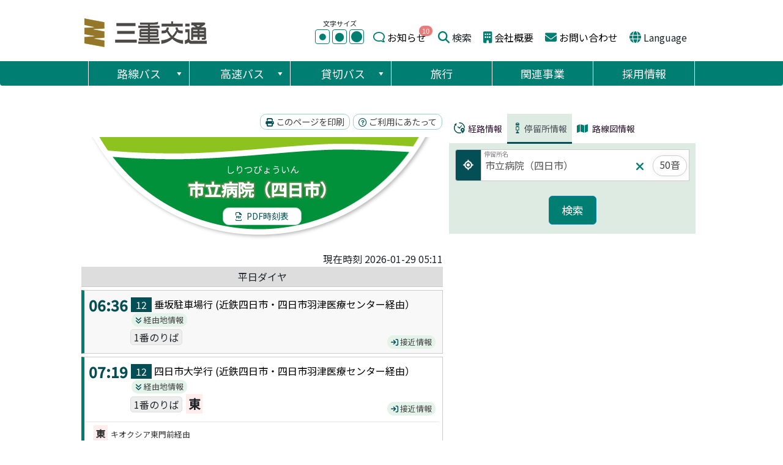

--- FILE ---
content_type: text/html; charset=utf-8
request_url: https://www.sanco.co.jp/krs/stops/2078
body_size: 195099
content:
<!DOCTYPE html>
<html>
  <head>
    <title>三重交通 路線バス 時刻・運賃・停留所 | 市立病院（四日市）</title>
    <meta name="viewport" content="width=device-width,initial-scale=1,maximum-scale=1.0">

    <meta name="csrf-param" content="authenticity_token" />
<meta name="csrf-token" content="V9mjuSxmK4RUBZECXGk67SYIUmv-J8AoQpJoAh03lJB-eoOHavExACttl7qsFSMzNjRwfuJBeXjIGxB4ECbf9g" />
    

    <link rel="stylesheet" href="/krs/assets/application-c53bc74eedb2fd554f3116acfa1107d817a194ecca9f4edbfdd373843957d757.css" />

    <style type="text/css" media="screen">
#ttr_vmenu_items  li.ttr_vmenu_items_parent {display:inline;}
</style>
<style>
.ttr_comment_text{width :calc(100% - 10px);}
</style>

<meta name='robots' content='max-image-preview:large' />
<link rel='dns-prefetch' href='//www.sanco.co.jp' />
<link rel='dns-prefetch' href='//static.addtoany.com' />
<link rel='dns-prefetch' href='//use.fontawesome.com' />
<link rel='dns-prefetch' href='//s.w.org' />
<link rel="alternate" type="application/rss+xml" title="三重交通 &raquo; フィード" href="https://www.sanco.co.jp/feed/" />
<link rel="alternate" type="application/rss+xml" title="三重交通 &raquo; コメントフィード" href="https://www.sanco.co.jp/comments/feed/" />
<script type="text/javascript">
window._wpemojiSettings = {"baseUrl":"https:\/\/s.w.org\/images\/core\/emoji\/14.0.0\/72x72\/","ext":".png","svgUrl":"https:\/\/s.w.org\/images\/core\/emoji\/14.0.0\/svg\/","svgExt":".svg","source":{"concatemoji":"https:\/\/www.sanco.co.jp\/sancowp\/wp-includes\/js\/wp-emoji-release.min.js?ver=6.0.2"}};
/*! This file is auto-generated */
!function(e,a,t){var n,r,o,i=a.createElement("canvas"),p=i.getContext&&i.getContext("2d");function s(e,t){var a=String.fromCharCode,e=(p.clearRect(0,0,i.width,i.height),p.fillText(a.apply(this,e),0,0),i.toDataURL());return p.clearRect(0,0,i.width,i.height),p.fillText(a.apply(this,t),0,0),e===i.toDataURL()}function c(e){var t=a.createElement("script");t.src=e,t.defer=t.type="text/javascript",a.getElementsByTagName("head")[0].appendChild(t)}for(o=Array("flag","emoji"),t.supports={everything:!0,everythingExceptFlag:!0},r=0;r<o.length;r++)t.supports[o[r]]=function(e){if(!p||!p.fillText)return!1;switch(p.textBaseline="top",p.font="600 32px Arial",e){case"flag":return s([127987,65039,8205,9895,65039],[127987,65039,8203,9895,65039])?!1:!s([55356,56826,55356,56819],[55356,56826,8203,55356,56819])&&!s([55356,57332,56128,56423,56128,56418,56128,56421,56128,56430,56128,56423,56128,56447],[55356,57332,8203,56128,56423,8203,56128,56418,8203,56128,56421,8203,56128,56430,8203,56128,56423,8203,56128,56447]);case"emoji":return!s([129777,127995,8205,129778,127999],[129777,127995,8203,129778,127999])}return!1}(o[r]),t.supports.everything=t.supports.everything&&t.supports[o[r]],"flag"!==o[r]&&(t.supports.everythingExceptFlag=t.supports.everythingExceptFlag&&t.supports[o[r]]);t.supports.everythingExceptFlag=t.supports.everythingExceptFlag&&!t.supports.flag,t.DOMReady=!1,t.readyCallback=function(){t.DOMReady=!0},t.supports.everything||(n=function(){t.readyCallback()},a.addEventListener?(a.addEventListener("DOMContentLoaded",n,!1),e.addEventListener("load",n,!1)):(e.attachEvent("onload",n),a.attachEvent("onreadystatechange",function(){"complete"===a.readyState&&t.readyCallback()})),(e=t.source||{}).concatemoji?c(e.concatemoji):e.wpemoji&&e.twemoji&&(c(e.twemoji),c(e.wpemoji)))}(window,document,window._wpemojiSettings);
</script>
<style type="text/css">
img.wp-smiley,
img.emoji {
	display: inline !important;
	border: none !important;
	box-shadow: none !important;
	height: 1em !important;
	width: 1em !important;
	margin: 0 0.07em !important;
	vertical-align: -0.1em !important;
	background: none !important;
	padding: 0 !important;
}
</style>
	<link rel='stylesheet' id='wp-block-library-css'  href='https://www.sanco.co.jp/sancowp/wp-includes/css/dist/block-library/style.min.css?ver=6.0.2' type='text/css' media='all' />
<style id='global-styles-inline-css' type='text/css'>
body{--wp--preset--color--black: #000000;--wp--preset--color--cyan-bluish-gray: #abb8c3;--wp--preset--color--white: #ffffff;--wp--preset--color--pale-pink: #f78da7;--wp--preset--color--vivid-red: #cf2e2e;--wp--preset--color--luminous-vivid-orange: #ff6900;--wp--preset--color--luminous-vivid-amber: #fcb900;--wp--preset--color--light-green-cyan: #7bdcb5;--wp--preset--color--vivid-green-cyan: #00d084;--wp--preset--color--pale-cyan-blue: #8ed1fc;--wp--preset--color--vivid-cyan-blue: #0693e3;--wp--preset--color--vivid-purple: #9b51e0;--wp--preset--gradient--vivid-cyan-blue-to-vivid-purple: linear-gradient(135deg,rgba(6,147,227,1) 0%,rgb(155,81,224) 100%);--wp--preset--gradient--light-green-cyan-to-vivid-green-cyan: linear-gradient(135deg,rgb(122,220,180) 0%,rgb(0,208,130) 100%);--wp--preset--gradient--luminous-vivid-amber-to-luminous-vivid-orange: linear-gradient(135deg,rgba(252,185,0,1) 0%,rgba(255,105,0,1) 100%);--wp--preset--gradient--luminous-vivid-orange-to-vivid-red: linear-gradient(135deg,rgba(255,105,0,1) 0%,rgb(207,46,46) 100%);--wp--preset--gradient--very-light-gray-to-cyan-bluish-gray: linear-gradient(135deg,rgb(238,238,238) 0%,rgb(169,184,195) 100%);--wp--preset--gradient--cool-to-warm-spectrum: linear-gradient(135deg,rgb(74,234,220) 0%,rgb(151,120,209) 20%,rgb(207,42,186) 40%,rgb(238,44,130) 60%,rgb(251,105,98) 80%,rgb(254,248,76) 100%);--wp--preset--gradient--blush-light-purple: linear-gradient(135deg,rgb(255,206,236) 0%,rgb(152,150,240) 100%);--wp--preset--gradient--blush-bordeaux: linear-gradient(135deg,rgb(254,205,165) 0%,rgb(254,45,45) 50%,rgb(107,0,62) 100%);--wp--preset--gradient--luminous-dusk: linear-gradient(135deg,rgb(255,203,112) 0%,rgb(199,81,192) 50%,rgb(65,88,208) 100%);--wp--preset--gradient--pale-ocean: linear-gradient(135deg,rgb(255,245,203) 0%,rgb(182,227,212) 50%,rgb(51,167,181) 100%);--wp--preset--gradient--electric-grass: linear-gradient(135deg,rgb(202,248,128) 0%,rgb(113,206,126) 100%);--wp--preset--gradient--midnight: linear-gradient(135deg,rgb(2,3,129) 0%,rgb(40,116,252) 100%);--wp--preset--duotone--dark-grayscale: url('#wp-duotone-dark-grayscale');--wp--preset--duotone--grayscale: url('#wp-duotone-grayscale');--wp--preset--duotone--purple-yellow: url('#wp-duotone-purple-yellow');--wp--preset--duotone--blue-red: url('#wp-duotone-blue-red');--wp--preset--duotone--midnight: url('#wp-duotone-midnight');--wp--preset--duotone--magenta-yellow: url('#wp-duotone-magenta-yellow');--wp--preset--duotone--purple-green: url('#wp-duotone-purple-green');--wp--preset--duotone--blue-orange: url('#wp-duotone-blue-orange');--wp--preset--font-size--small: 13px;--wp--preset--font-size--medium: 20px;--wp--preset--font-size--large: 36px;--wp--preset--font-size--x-large: 42px;}.has-black-color{color: var(--wp--preset--color--black) !important;}.has-cyan-bluish-gray-color{color: var(--wp--preset--color--cyan-bluish-gray) !important;}.has-white-color{color: var(--wp--preset--color--white) !important;}.has-pale-pink-color{color: var(--wp--preset--color--pale-pink) !important;}.has-vivid-red-color{color: var(--wp--preset--color--vivid-red) !important;}.has-luminous-vivid-orange-color{color: var(--wp--preset--color--luminous-vivid-orange) !important;}.has-luminous-vivid-amber-color{color: var(--wp--preset--color--luminous-vivid-amber) !important;}.has-light-green-cyan-color{color: var(--wp--preset--color--light-green-cyan) !important;}.has-vivid-green-cyan-color{color: var(--wp--preset--color--vivid-green-cyan) !important;}.has-pale-cyan-blue-color{color: var(--wp--preset--color--pale-cyan-blue) !important;}.has-vivid-cyan-blue-color{color: var(--wp--preset--color--vivid-cyan-blue) !important;}.has-vivid-purple-color{color: var(--wp--preset--color--vivid-purple) !important;}.has-black-background-color{background-color: var(--wp--preset--color--black) !important;}.has-cyan-bluish-gray-background-color{background-color: var(--wp--preset--color--cyan-bluish-gray) !important;}.has-white-background-color{background-color: var(--wp--preset--color--white) !important;}.has-pale-pink-background-color{background-color: var(--wp--preset--color--pale-pink) !important;}.has-vivid-red-background-color{background-color: var(--wp--preset--color--vivid-red) !important;}.has-luminous-vivid-orange-background-color{background-color: var(--wp--preset--color--luminous-vivid-orange) !important;}.has-luminous-vivid-amber-background-color{background-color: var(--wp--preset--color--luminous-vivid-amber) !important;}.has-light-green-cyan-background-color{background-color: var(--wp--preset--color--light-green-cyan) !important;}.has-vivid-green-cyan-background-color{background-color: var(--wp--preset--color--vivid-green-cyan) !important;}.has-pale-cyan-blue-background-color{background-color: var(--wp--preset--color--pale-cyan-blue) !important;}.has-vivid-cyan-blue-background-color{background-color: var(--wp--preset--color--vivid-cyan-blue) !important;}.has-vivid-purple-background-color{background-color: var(--wp--preset--color--vivid-purple) !important;}.has-black-border-color{border-color: var(--wp--preset--color--black) !important;}.has-cyan-bluish-gray-border-color{border-color: var(--wp--preset--color--cyan-bluish-gray) !important;}.has-white-border-color{border-color: var(--wp--preset--color--white) !important;}.has-pale-pink-border-color{border-color: var(--wp--preset--color--pale-pink) !important;}.has-vivid-red-border-color{border-color: var(--wp--preset--color--vivid-red) !important;}.has-luminous-vivid-orange-border-color{border-color: var(--wp--preset--color--luminous-vivid-orange) !important;}.has-luminous-vivid-amber-border-color{border-color: var(--wp--preset--color--luminous-vivid-amber) !important;}.has-light-green-cyan-border-color{border-color: var(--wp--preset--color--light-green-cyan) !important;}.has-vivid-green-cyan-border-color{border-color: var(--wp--preset--color--vivid-green-cyan) !important;}.has-pale-cyan-blue-border-color{border-color: var(--wp--preset--color--pale-cyan-blue) !important;}.has-vivid-cyan-blue-border-color{border-color: var(--wp--preset--color--vivid-cyan-blue) !important;}.has-vivid-purple-border-color{border-color: var(--wp--preset--color--vivid-purple) !important;}.has-vivid-cyan-blue-to-vivid-purple-gradient-background{background: var(--wp--preset--gradient--vivid-cyan-blue-to-vivid-purple) !important;}.has-light-green-cyan-to-vivid-green-cyan-gradient-background{background: var(--wp--preset--gradient--light-green-cyan-to-vivid-green-cyan) !important;}.has-luminous-vivid-amber-to-luminous-vivid-orange-gradient-background{background: var(--wp--preset--gradient--luminous-vivid-amber-to-luminous-vivid-orange) !important;}.has-luminous-vivid-orange-to-vivid-red-gradient-background{background: var(--wp--preset--gradient--luminous-vivid-orange-to-vivid-red) !important;}.has-very-light-gray-to-cyan-bluish-gray-gradient-background{background: var(--wp--preset--gradient--very-light-gray-to-cyan-bluish-gray) !important;}.has-cool-to-warm-spectrum-gradient-background{background: var(--wp--preset--gradient--cool-to-warm-spectrum) !important;}.has-blush-light-purple-gradient-background{background: var(--wp--preset--gradient--blush-light-purple) !important;}.has-blush-bordeaux-gradient-background{background: var(--wp--preset--gradient--blush-bordeaux) !important;}.has-luminous-dusk-gradient-background{background: var(--wp--preset--gradient--luminous-dusk) !important;}.has-pale-ocean-gradient-background{background: var(--wp--preset--gradient--pale-ocean) !important;}.has-electric-grass-gradient-background{background: var(--wp--preset--gradient--electric-grass) !important;}.has-midnight-gradient-background{background: var(--wp--preset--gradient--midnight) !important;}.has-small-font-size{font-size: var(--wp--preset--font-size--small) !important;}.has-medium-font-size{font-size: var(--wp--preset--font-size--medium) !important;}.has-large-font-size{font-size: var(--wp--preset--font-size--large) !important;}.has-x-large-font-size{font-size: var(--wp--preset--font-size--x-large) !important;}
</style>
<link rel='stylesheet' id='widgetopts-styles-css'  href='https://www.sanco.co.jp/sancowp/wp-content/plugins/widget-options/assets/css/widget-options.css' type='text/css' media='all' />
<link rel='stylesheet' id='wp-bottom-menu-css'  href='https://www.sanco.co.jp/sancowp/wp-content/plugins/wp-bottom-menu/assets/css/style.css?ver=2.2.1' type='text/css' media='all' />
<link rel='stylesheet' id='font-awesome-css'  href='https://www.sanco.co.jp/sancowp/wp-content/plugins/wp-bottom-menu/inc/customizer/customizer-repeater/css/font-awesome.min.css?ver=1.1.0' type='text/css' media='all' />
<link rel='stylesheet' id='wpfront-scroll-top-css'  href='https://www.sanco.co.jp/sancowp/wp-content/plugins/wpfront-scroll-top/css/wpfront-scroll-top.min.css?ver=2.0.7.08086' type='text/css' media='all' />
<link rel='stylesheet' id='megamenu-css'  href='https://www.sanco.co.jp/sancowp/images/maxmegamenu/style.css?ver=ed1bd0' type='text/css' media='all' />
<link rel='stylesheet' id='dashicons-css'  href='https://www.sanco.co.jp/sancowp/wp-includes/css/dashicons.min.css?ver=6.0.2' type='text/css' media='all' />
<!--[if if lte IE 8]>
<link rel='stylesheet' id='menuie-css'  href='https://www.sanco.co.jp/sancowp/wp-content/themes/miekotsu/menuie.css?ver=6.0.2' type='text/css' media='all' />
<![endif]-->
<!--[if if lte IE 8]>
<link rel='stylesheet' id='vmenuie-css'  href='https://www.sanco.co.jp/sancowp/wp-content/themes/miekotsu/vmenuie.css?ver=6.0.2' type='text/css' media='all' />
<![endif]-->
<link rel='stylesheet' id='bootstrap-css'  href='https://www.sanco.co.jp/sancowp/wp-content/themes/miekotsu/css/bootstrap.css?ver=6.0.2' type='text/css' media='all' />
<link rel='stylesheet' id='style-css'  href='https://www.sanco.co.jp/sancowp/wp-content/themes/miekotsu/style.css?ver=6.0.2' type='text/css' media='all' />
<link rel='stylesheet' id='font-awesome-official-css'  href='https://use.fontawesome.com/releases/v6.2.0/css/all.css' type='text/css' media='all' integrity="sha384-SOnAn/m2fVJCwnbEYgD4xzrPtvsXdElhOVvR8ND1YjB5nhGNwwf7nBQlhfAwHAZC" crossorigin="anonymous" />
<link rel='stylesheet' id='addtoany-css'  href='https://www.sanco.co.jp/sancowp/wp-content/plugins/add-to-any/addtoany.min.css?ver=1.16' type='text/css' media='all' />
<style id='addtoany-inline-css' type='text/css'>
.addtoany_content {
    /* clear: both; */
    /* margin: 16px auto; */
    /* float: right !important; */
    text-align: right !important;
}
</style>
<link rel='stylesheet' id='bellows-css'  href='https://www.sanco.co.jp/sancowp/wp-content/plugins/bellows-accordion-menu/assets/css/bellows.min.css?ver=1.4.1' type='text/css' media='all' />
<link rel='stylesheet' id='bellows-font-awesome-css'  href='https://www.sanco.co.jp/sancowp/wp-content/plugins/bellows-accordion-menu/assets/css/fontawesome/css/font-awesome.min.css?ver=1.4.1' type='text/css' media='all' />
<link rel='stylesheet' id='bellows-grey-material-css'  href='https://www.sanco.co.jp/sancowp/wp-content/plugins/bellows-accordion-menu/assets/css/skins/grey-material.css?ver=1.4.1' type='text/css' media='all' />
<link rel='stylesheet' id='font-awesome-official-v4shim-css'  href='https://use.fontawesome.com/releases/v6.2.0/css/v4-shims.css' type='text/css' media='all' integrity="sha384-MAgG0MNwzSXBbmOw4KK9yjMrRaUNSCk3WoZPkzVC1rmhXzerY4gqk/BLNYtdOFCO" crossorigin="anonymous" />
<script type='text/javascript' src='https://www.sanco.co.jp/sancowp/wp-includes/js/jquery/jquery.min.js?ver=3.6.0' id='jquery-core-js'></script>
<script type='text/javascript' src='https://www.sanco.co.jp/sancowp/wp-includes/js/jquery/jquery-migrate.min.js?ver=3.3.2' id='jquery-migrate-js'></script>
<script type='text/javascript' id='addtoany-core-js-before'>
window.a2a_config=window.a2a_config||{};a2a_config.callbacks=[];a2a_config.overlays=[];a2a_config.templates={};a2a_localize = {
	Share: "共有",
	Save: "ブックマーク",
	Subscribe: "購読",
	Email: "メール",
	Bookmark: "ブックマーク",
	ShowAll: "すべて表示する",
	ShowLess: "小さく表示する",
	FindServices: "サービスを探す",
	FindAnyServiceToAddTo: "追加するサービスを今すぐ探す",
	PoweredBy: "Powered by",
	ShareViaEmail: "メールでシェアする",
	SubscribeViaEmail: "メールで購読する",
	BookmarkInYourBrowser: "ブラウザにブックマーク",
	BookmarkInstructions: "このページをブックマークするには、 Ctrl+D または \u2318+D を押下。",
	AddToYourFavorites: "お気に入りに追加",
	SendFromWebOrProgram: "任意のメールアドレスまたはメールプログラムから送信",
	EmailProgram: "メールプログラム",
	More: "詳細&#8230;",
	ThanksForSharing: "共有ありがとうございます !",
	ThanksForFollowing: "フォローありがとうございます !"
};
</script>
<script type='text/javascript' async src='https://static.addtoany.com/menu/page.js' id='addtoany-core-js'></script>
<script type='text/javascript' async src='https://www.sanco.co.jp/sancowp/wp-content/plugins/add-to-any/addtoany.min.js?ver=1.1' id='addtoany-jquery-js'></script>
<link rel="https://api.w.org/" href="https://www.sanco.co.jp/wp-json/" /><link rel="EditURI" type="application/rsd+xml" title="RSD" href="https://www.sanco.co.jp/sancowp/xmlrpc.php?rsd" />
<link rel="wlwmanifest" type="application/wlwmanifest+xml" href="https://www.sanco.co.jp/sancowp/wp-includes/wlwmanifest.xml" /> 
<style id="bellows-custom-generated-css">
/** Bellows Custom Menu Styles (Customizer) **/
/* main */
.bellows.bellows-main { width:100%; }



/** Bellows Custom Tweaks (General Settings) **/
.bellows.bellows-skin-grey-material {
    background: #fff !important;
    box-shadow: 0 2px 2px 0 rgb(0 0 0 / 14%), 0 3px 1px -2px rgb(0 0 0 / 20%), 0 1px 5px 0 rgb(0 0 0 / 12%);
}
.bellows.bellows-skin-grey-material .bellows-nav .bellows-item-level-0.bellows-active > .bellows-target {
    background: #82afa5 !important;
}
.bellows.bellows-skin-grey-material .bellows-nav .bellows-item-level-0 > .bellows-target .bellows-subtoggle {
    background: rgb(68 128 115) !important;
    color: #fff !important;
}
.bellows.bellows-skin-grey-material .bellows-nav .bellows-target, .bellows.bellows-skin-grey-material .bellows-nav .bellows-custom-content {
    color: #262b30 !important;
}
.bellows.bellows-skin-grey-material .bellows-nav .bellows-item-level-0 > .bellows-target:hover {
    background: #82afa5 !important;
    color: #fff !important;
}
/* Status: Loaded from Transient */

</style>	<link rel="preconnect" href="https://fonts.googleapis.com">
	<link rel="preconnect" href="https://fonts.gstatic.com">
	<link href='https://fonts.googleapis.com/css2?display=swap&family=Noto+Sans+JP:wght@400;500' rel='stylesheet'><style>.ttr_post_title,.ttr_post_title a,.ttr_post_title a:visited{color:#0f0f0f !important}</style><style>.ttr_post_title a:hover{color:#282828 !important}</style><style>.breadcrumb > li + li:before
    {
	content: ">" !important;
}</style><style>.ttr_post_title, .ttr_post_title a,.ttr_post_title a:visited{color:#0f0f0f !important}</style><style>.ttr_post_title a:hover{color:#282828 !important}</style><style type="text/css">.btn-padding{ padding:1% !important; } .wp-pagenavi { padding: 10px 20px 10px !important; display:block !important; clear:both !important; } .wp-pagenavi a ,.wp-pagenavi span.pages, .wp-pagenavi span.extend { display: inline-block; color:#333333 !important; padding:6px 9px 6px 9px !important; -moz-box-shadow:0px 1px #EFEFEF !important; -webkit-box-shadow:0px 1px #EFEFEF !important; background:#E6E6E6 !important; background:-moz-linear-gradient(top,#FFFFFF 1px,#F3F3F3 1px,#E6E6E6) !important; background:-webkit-gradient(linear,0 0,0 100%,color-stop(0.02,#FFFFFF),color-stop(0.02,#F3F3F3),color-stop(1,#E6E6E6)) !important; font-size:12px !important; margin-right:3px !important; text-decoration:none !important; } .wp-pagenavi a:hover { display: inline-block; color: #fff !important; background: #71b3ac !important; background: -moz-linear-gradient(top,#9F9F9F 1px,#6C6C6C 1px,#525252) !important; background: -webkit-gradient(linear,0 0,0 100%,color-stop(0.02,#71b3ac),color-stop(0.02,#71b3ac),color-stop(1,#71b3ac)) !important; color: #FFFFFF !important; box-shadow: 0px 1px #e7e7e7 !important; -moz-box-shadow: 0px 1px #E7E7E7 !important; -webkit-box-shadow: 0px 1px #e7e7e7 !important; } .wp-pagenavi span.current{ display: inline-block; padding:6px 9px 6px 9px !important; color:#fff !important; box-shadow:0px 1px #E7E7E7 !important; -moz-box-shadow:0px 1px #E7E7E7 !important; -webkit-box-shadow:0px 1px #E7E7E7 !important; margin-right:3px !important; background:#007e72 !important; background:-moz-linear-gradient(top,#9F9F9F 1px,#6C6C6C 1px,#525252) !important; background: -webkit-gradient(linear,0 0,0 100%,color-stop(0.02,#007e72),color-stop(0.02,#007e72),color-stop(1,#007e72)) !important; }</style>		<style type="text/css" id="wp-custom-css">
			.btn-padding{
	padding:1% !important;
}

.wp-pagenavi {
	padding: 10px 20px 10px !important;
	display:block !important;
	clear:both !important;
}
.wp-pagenavi a ,.wp-pagenavi span.pages, .wp-pagenavi span.extend {
		display: inline-block;
		color:#333333 !important;
		padding:6px 9px 6px 9px !important;
		-moz-box-shadow:0px 1px #EFEFEF !important;
		-webkit-box-shadow:0px 1px #EFEFEF !important;
		background:#E6E6E6 !important;
		background:-moz-linear-gradient(top,#FFFFFF 1px,#F3F3F3 1px,#E6E6E6) !important;
		background:-webkit-gradient(linear,0 0,0 100%,color-stop(0.02,#FFFFFF),color-stop(0.02,#F3F3F3),color-stop(1,#E6E6E6)) !important;
		font-size:12px !important;
		margin-right:3px !important;
		text-decoration:none !important;
}	
.wp-pagenavi a:hover {
    display: inline-block;
    color: #fff !important;
    background: #71b3ac !important;
    background: -moz-linear-gradient(top,#9F9F9F 1px,#6C6C6C 1px,#525252) !important;
    background: -webkit-gradient(linear,0 0,0 100%,color-stop(0.02,#71b3ac),color-stop(0.02,#71b3ac),color-stop(1,#71b3ac)) !important;
    color: #FFFFFF !important;
    box-shadow: 0px 1px #e7e7e7 !important;
    -moz-box-shadow: 0px 1px #E7E7E7 !important;
    -webkit-box-shadow: 0px 1px #e7e7e7 !important;
}
 .wp-pagenavi span.current{
 		display: inline-block;
		padding:6px 9px 6px 9px !important;
		color:#fff !important;
		box-shadow:0px 1px #E7E7E7 !important;
		-moz-box-shadow:0px 1px #E7E7E7 !important;
		-webkit-box-shadow:0px 1px #E7E7E7 !important;
		margin-right:3px !important;
		background:#007e72 !important;
		background:-moz-linear-gradient(top,#9F9F9F 1px,#6C6C6C 1px,#525252) !important;
		    background: -webkit-gradient(linear,0 0,0 100%,color-stop(0.02,#007e72),color-stop(0.02,#007e72),color-stop(1,#007e72)) !important;
}		</style>
			<style id="egf-frontend-styles" type="text/css">
		p {font-family: 'Noto Sans JP', sans-serif;font-style: normal;font-weight: 400;} h1 {font-family: 'Noto Sans JP', sans-serif;font-style: normal;font-weight: 400;} h2 {font-family: 'Noto Sans JP', sans-serif;font-style: normal;font-weight: 400;} h3 {font-family: 'Noto Sans JP', sans-serif;font-style: normal;font-weight: 400;} h4 {font-family: 'Noto Sans JP', sans-serif;font-style: normal;font-weight: 400;} h5 {font-family: 'Noto Sans JP', sans-serif;font-style: normal;font-weight: 400;} h6 {font-family: 'Noto Sans JP', sans-serif;font-style: normal;font-weight: 400;} 	</style>
	<style type="text/css">/** Mega Menu CSS: fs **/</style>
<link rel="stylesheet" type="text/css" href="https://www.sanco.co.jp/sancowp/wp-content/themes/miekotsu/css/simple_custom.css">
<script src="/js/recent.js" type="text/javascript"></script>

<script>
  var _gaq = _gaq || [];
  _gaq.push(['_setAccount', 'UA-3813456-3']);
  _gaq.push(['_trackPageview']);

  (function() {
    var ga = document.createElement('script'); ga.type = 'text/javascript'; ga.async = true;
    ga.src = ('https:' == document.location.protocol ? 'https://ssl' : 'http://www') + '.google-analytics.com/ga.js';
    var s = document.getElementsByTagName('script')[0]; s.parentNode.insertBefore(ga, s);
  })();
</script>

<!-- Google tag (gtag.js) -->
<script async src="https://www.googletagmanager.com/gtag/js?id=G-WH0M183C1Y"></script>
<script>
 window.dataLayer = window.dataLayer || [];
 function gtag(){dataLayer.push(arguments);}
 gtag('js', new Date());

 gtag('config', 'G-WH0M183C1Y');
</script>

<!-- Google Tag Manager -->
<script>(function(w,d,s,l,i){w[l]=w[l]||[];w[l].push({'gtm.start':
new Date().getTime(),event:'gtm.js'});var f=d.getElementsByTagName(s)[0],
j=d.createElement(s),dl=l!='dataLayer'?'&l='+l:'';j.src=
'https://www.googletagmanager.com/gtm.js?id='+i+dl;f.parentNode.insertBefore(j,f);
})(window,document,'script','dataLayer','GTM-NSRNHWD');</script>
<!-- End Google Tag Manager -->
<!-- Google Tag Manager -->
<script>(function(w,d,s,l,i){w[l]=w[l]||[];w[l].push({'gtm.start':
new Date().getTime(),event:'gtm.js'});var f=d.getElementsByTagName(s)[0],
j=d.createElement(s),dl=l!='dataLayer'?'&l='+l:'';j.async=true;j.src=
'https://www.googletagmanager.com/gtm.js?id='+i+dl;f.parentNode.insertBefore(j,f);
})(window,document,'script','dataLayer','GTM-M46CHM2N');</script>
<!-- End Google Tag Manager -->
</head>
<!-- Google tag (gtag.js) -->
<script async src="https://www.googletagmanager.com/gtag/js?id=G-28ZH739BEV"></script>
<script>
  window.dataLayer = window.dataLayer || [];
  function gtag(){dataLayer.push(arguments);}
  gtag('js', new Date());
  gtag('config', 'G-28ZH739BEV');
</script>




    <script src="/krs/assets/application-42928de2173cd56ed4515c37dd8d6444cc881bbfaf0b850751b23aa06d0b0935.js"></script>
    <script>
    $(function(){
      $('[data-collapse-target]').each(function(i){
         $(this).click(function(){
           let collapse_id = $(this).attr('data-collapse-target');
           $(collapse_id).toggleClass("d-none");
           return false;
         });
      });
    });
    </script>
  </head>

  <body>

   
<!-- Google Tag Manager (noscript) -->
<noscript><iframe src="https://www.googletagmanager.com/ns.html?id=GTM-NSRNHWD"
height="0" width="0" style="display:none;visibility:hidden"></iframe></noscript>
<!-- End Google Tag Manager (noscript) -->
<!-- Google Tag Manager (noscript) -->
<noscript><iframe src="https://www.googletagmanager.com/ns.html?id=GTM-M46CHM2N"
height="0" width="0" style="display:none;visibility:hidden"></iframe></noscript>
<!-- End Google Tag Manager (noscript) -->

<svg xmlns="http://www.w3.org/2000/svg" viewBox="0 0 0 0" width="0" height="0" focusable="false" role="none" style="visibility: hidden; position: absolute; left: -9999px; overflow: hidden;" ><defs><filter id="wp-duotone-dark-grayscale"><feColorMatrix color-interpolation-filters="sRGB" type="matrix" values=" .299 .587 .114 0 0 .299 .587 .114 0 0 .299 .587 .114 0 0 .299 .587 .114 0 0 " /><feComponentTransfer color-interpolation-filters="sRGB" ><feFuncR type="table" tableValues="0 0.49803921568627" /><feFuncG type="table" tableValues="0 0.49803921568627" /><feFuncB type="table" tableValues="0 0.49803921568627" /><feFuncA type="table" tableValues="1 1" /></feComponentTransfer><feComposite in2="SourceGraphic" operator="in" /></filter></defs></svg><svg xmlns="http://www.w3.org/2000/svg" viewBox="0 0 0 0" width="0" height="0" focusable="false" role="none" style="visibility: hidden; position: absolute; left: -9999px; overflow: hidden;" ><defs><filter id="wp-duotone-grayscale"><feColorMatrix color-interpolation-filters="sRGB" type="matrix" values=" .299 .587 .114 0 0 .299 .587 .114 0 0 .299 .587 .114 0 0 .299 .587 .114 0 0 " /><feComponentTransfer color-interpolation-filters="sRGB" ><feFuncR type="table" tableValues="0 1" /><feFuncG type="table" tableValues="0 1" /><feFuncB type="table" tableValues="0 1" /><feFuncA type="table" tableValues="1 1" /></feComponentTransfer><feComposite in2="SourceGraphic" operator="in" /></filter></defs></svg><svg xmlns="http://www.w3.org/2000/svg" viewBox="0 0 0 0" width="0" height="0" focusable="false" role="none" style="visibility: hidden; position: absolute; left: -9999px; overflow: hidden;" ><defs><filter id="wp-duotone-purple-yellow"><feColorMatrix color-interpolation-filters="sRGB" type="matrix" values=" .299 .587 .114 0 0 .299 .587 .114 0 0 .299 .587 .114 0 0 .299 .587 .114 0 0 " /><feComponentTransfer color-interpolation-filters="sRGB" ><feFuncR type="table" tableValues="0.54901960784314 0.98823529411765" /><feFuncG type="table" tableValues="0 1" /><feFuncB type="table" tableValues="0.71764705882353 0.25490196078431" /><feFuncA type="table" tableValues="1 1" /></feComponentTransfer><feComposite in2="SourceGraphic" operator="in" /></filter></defs></svg><svg xmlns="http://www.w3.org/2000/svg" viewBox="0 0 0 0" width="0" height="0" focusable="false" role="none" style="visibility: hidden; position: absolute; left: -9999px; overflow: hidden;" ><defs><filter id="wp-duotone-blue-red"><feColorMatrix color-interpolation-filters="sRGB" type="matrix" values=" .299 .587 .114 0 0 .299 .587 .114 0 0 .299 .587 .114 0 0 .299 .587 .114 0 0 " /><feComponentTransfer color-interpolation-filters="sRGB" ><feFuncR type="table" tableValues="0 1" /><feFuncG type="table" tableValues="0 0.27843137254902" /><feFuncB type="table" tableValues="0.5921568627451 0.27843137254902" /><feFuncA type="table" tableValues="1 1" /></feComponentTransfer><feComposite in2="SourceGraphic" operator="in" /></filter></defs></svg><svg xmlns="http://www.w3.org/2000/svg" viewBox="0 0 0 0" width="0" height="0" focusable="false" role="none" style="visibility: hidden; position: absolute; left: -9999px; overflow: hidden;" ><defs><filter id="wp-duotone-midnight"><feColorMatrix color-interpolation-filters="sRGB" type="matrix" values=" .299 .587 .114 0 0 .299 .587 .114 0 0 .299 .587 .114 0 0 .299 .587 .114 0 0 " /><feComponentTransfer color-interpolation-filters="sRGB" ><feFuncR type="table" tableValues="0 0" /><feFuncG type="table" tableValues="0 0.64705882352941" /><feFuncB type="table" tableValues="0 1" /><feFuncA type="table" tableValues="1 1" /></feComponentTransfer><feComposite in2="SourceGraphic" operator="in" /></filter></defs></svg><svg xmlns="http://www.w3.org/2000/svg" viewBox="0 0 0 0" width="0" height="0" focusable="false" role="none" style="visibility: hidden; position: absolute; left: -9999px; overflow: hidden;" ><defs><filter id="wp-duotone-magenta-yellow"><feColorMatrix color-interpolation-filters="sRGB" type="matrix" values=" .299 .587 .114 0 0 .299 .587 .114 0 0 .299 .587 .114 0 0 .299 .587 .114 0 0 " /><feComponentTransfer color-interpolation-filters="sRGB" ><feFuncR type="table" tableValues="0.78039215686275 1" /><feFuncG type="table" tableValues="0 0.94901960784314" /><feFuncB type="table" tableValues="0.35294117647059 0.47058823529412" /><feFuncA type="table" tableValues="1 1" /></feComponentTransfer><feComposite in2="SourceGraphic" operator="in" /></filter></defs></svg><svg xmlns="http://www.w3.org/2000/svg" viewBox="0 0 0 0" width="0" height="0" focusable="false" role="none" style="visibility: hidden; position: absolute; left: -9999px; overflow: hidden;" ><defs><filter id="wp-duotone-purple-green"><feColorMatrix color-interpolation-filters="sRGB" type="matrix" values=" .299 .587 .114 0 0 .299 .587 .114 0 0 .299 .587 .114 0 0 .299 .587 .114 0 0 " /><feComponentTransfer color-interpolation-filters="sRGB" ><feFuncR type="table" tableValues="0.65098039215686 0.40392156862745" /><feFuncG type="table" tableValues="0 1" /><feFuncB type="table" tableValues="0.44705882352941 0.4" /><feFuncA type="table" tableValues="1 1" /></feComponentTransfer><feComposite in2="SourceGraphic" operator="in" /></filter></defs></svg><svg xmlns="http://www.w3.org/2000/svg" viewBox="0 0 0 0" width="0" height="0" focusable="false" role="none" style="visibility: hidden; position: absolute; left: -9999px; overflow: hidden;" ><defs><filter id="wp-duotone-blue-orange"><feColorMatrix color-interpolation-filters="sRGB" type="matrix" values=" .299 .587 .114 0 0 .299 .587 .114 0 0 .299 .587 .114 0 0 .299 .587 .114 0 0 " /><feComponentTransfer color-interpolation-filters="sRGB" ><feFuncR type="table" tableValues="0.098039215686275 1" /><feFuncG type="table" tableValues="0 0.66274509803922" /><feFuncB type="table" tableValues="0.84705882352941 0.41960784313725" /><feFuncA type="table" tableValues="1 1" /></feComponentTransfer><feComposite in2="SourceGraphic" operator="in" /></filter></defs></svg> 
<div class="ttr_banner_header">
    </div>
<div class="remove_collapsing_margins"></div>
<header id="ttr_header" >
<div class="margin_collapsetop"></div>
<div id="ttr_header_inner" >
<div class="ttr_header_element_alignment container g-0">
<div class="ttr_images_container">
</div>
</div>
<div class="ttr_images_container">
<a href="/" class="headerforeground01 " target="_self"><img src="/sancowp/images/logo.png"></a>
<div id="headershape_container">
<div id="headershape">
<style>
#font-size-change {
  position: relative;
  display: block;
  text-align: center;
  top: -19px;
  left: 5px;
}
#font-size-change .font-size-label {
  font-size: 70%;
  display: block;
}
#font-size-change .font-size {
  display: inline-block;
  border: 1px solid #007e72;
  border-radius: 4px;
  background: #fff;
  vertical-align: middle;
  position: relative;
  width: 24px;
  height: 24px;
  line-height: 22px;
  text-align: center;
  vertical-align: middle;
  cursor: pointer;
  color: #007e72;
}
#font-size-change .font-size-small {
  font-size: 12px;
}
#font-size-change .font-size-middle {
  font-size: 16px;
}
#font-size-change .font-size-large {
  font-size: 20px;
}
@media only screen and (min-width: 1025px) {
	.font-small p,
	.font-small ul,
	.font-small li,
	.font-small a,
	.font-small td,
	.font-small th
	{
	  font-size: 12px !important;
	}
	.font-large p,
	.font-large ul,
	.font-large li,
	.font-large a,
	.font-large td,
	.font-large th
	{
	  font-size: 20px !important;
	}
}
@media only screen and (max-width: 1024px) {
	#font-size-change {
	  display: none;
	}
}

</style>


<script>
jQuery(function(){
	let $ = jQuery;
	let changeElements = [".news_list", ".swiper-wrapper", ".post_body", ".page_body", ".krs", ".import .list_title"];

	function changeFontSize(size){
		$.each(changeElements, function(i, ele){
			changeFontSizeElement($(ele), size);
		});
		document.cookie = "fontsize=" + size + "; path=/; max-age=7776000";
	}

	function changeFontSizeElement(ele, size){
		if(size == 'large'){
			ele.removeClass("font-small").addClass("font-large");
		}
		else if(size == 'small'){
			ele.addClass("font-small").removeClass("font-large");
		}
		else {
			ele.removeClass("font-small").removeClass("font-large");
		}
	}

	$(".font-size").on("click", function(){
		let size = $(this).attr("data-font-size");
		changeFontSize(size);
	});

	let d = document.cookie.split(';');
	let v = '';
	for(c of d) {
		var content = c.split('=');
		if(content[0].replace(/\s/, '') == 'fontsize'){
			v = content[1];
			break;
		}
	}
	changeFontSize(v);
});
</script>
<div id="font-size-change">
<span class="font-size-label">文字サイズ</span>
        <span class="font-size font-size-small notranslate" data-font-size="small">●</span>
        <span class="font-size font-size-middle notranslate" data-font-size="middle">●</span>
        <span class="font-size font-size-large notranslate" data-font-size="large">●</span>
</div>
<div class="dropdown">
<i class="fa-regular fa-comment fa-flip-horizontal"></i> <a href="/allnews/" class="main_a">お知らせ</a>
</div>
<div class="dropdown">
<i class="fa-sharp fa-solid fa-magnifying-glass"></i> <span>検索</span>
  <div class="dropdown-content notranslate">
        <div class="search-form">
<form id="sform" action="https://www.sanco.co.jp/" method="get">
<input id="sbox"  id="s" name="s" type="text" placeholder="サイト内検索" />
<button id="sbtn" type="submit"></button>
</form>
</div>
  </div>
</div>

<div class="ttr_headershape_03">
<i class="fa-sharp fa-solid fa-building"></i> <a href="/company/" class="main_a">会社概要</a>
</div>
<div class="ttr_headershape_02">
<i class="fa-solid fa-envelope"></i> <a href="/other/post-1" class="main_a">お問い合わせ</a>
</div>
<div class="ttr_headershape_01">
<div class="dropdown notranslate">
<i class="fa-solid fa-globe"></i> <span>Language</span>
  <div class="dropdown-content notranslate">
        <a href="#" class="lang-selector" data-lang="ja">日本語</a><br>
        <a href="#" class="lang-selector" data-lang="en">English</a><br>
        <a href="#" class="lang-selector" data-lang="zh-CN">中文(簡体)</a><br>
        <a href="#" class="lang-selector" data-lang="zh-TW">中文(繁体)</a><br>
        <a href="#" class="lang-selector" data-lang="ko">한국어</a>
  </div>
</div>
</div>

</div>
</div>
</div>
</div>
</header>
<div class="ttr_banner_header">
</div><div class="margin_collapsetop"></div>
<div id="ttr_page" class="container">
<div class="ttr_banner_menu">
</div>
<div class="remove_collapsing_margins"></div>
<div id="ttr_menu"> 
<div class="margin_collapsetop"></div>
<nav class="navbar-default navbar-expand-md navbar" role="navigation" aria-label="Top Menu">
<div id="ttr_menu_inner_in">
<div class="ttr_menu_element_alignment container g-0">
<div class="ttr_images_container">
<div class="ttr_menu_logo">
</div>
</div>
</div>
<div class="ttr_images_container">
<a href="/" class="headerforeground01 logo_sp" target="_self"><img src="/sancowp/images/logo.png"></a>
</div>
<div id="navigationmenu">
<div class="navbar-header">
	
<div id="headershape_sp">
<div class="ttr_headershape_03">
<a href="/allnews/" class="main_a"><div><i class="fa-regular fa-comment fa-flip-horizontal"></i></div>
お知らせ</a>
</div>
<div class="ttr_headershape_02 menu">
<a href="#" class="main_a"><div><i class="fa-sharp fa-solid fa-magnifying-glass"></i></div>
検索</a>
<div class="child_menu"><div class="search-form">
<form id="sform" action="https://www.sanco.co.jp/" method="get">
<input id="sbox"  id="s" name="s" type="text" placeholder="サイト内検索" />
<button id="sbtn" type="submit"></button>
</form>
</div>
</div>
</div>
<div class="ttr_headershape_01 menu">
<a href="#" class="main_a"><div><i class="fa-solid fa-globe"></i></div>
Language</a>
<div class="child_menu">
	<div class="w-25 mx-auto notranslate">
		<div class="text-start bm-1"><a href="#" class="lang-selector" data-lang="ja"><span class="lang_text">日本語</span></a></div>
		<div class="text-start bm-1"><a href="#" class="lang-selector" data-lang="en"><span class="lang_text">English</span></a></div>
		<div class="text-start bm-1"><a href="#" class="lang-selector" data-lang="zh-CN"><span class="lang_text">中文(簡体)</span></a></div>
		<div class="text-start bm-1"><a href="#" class="lang-selector" data-lang="zh-TW"><span class="lang_text">中文(繁体)</span></a></div>
		<div class="text-start bm-1"><a href="#" class="lang-selector" data-lang="ko"><span class="lang_text">한국어</span></a></div>
	</div>
</div>

</div>
</div>
	
<button id="nav-expander" class="navbar-toggle" data-bs-target="#navbar-collapse" type="button" aria-controls="top-menu" aria-expanded="false" data-bs-toggle="collapse">
<span class="ttr_menu_toggle_button">
<span class="sr-only">
</span>
<span class="icon-bar navbar-toggler-icon">
</span>
<span class="icon-bar navbar-toggler-icon">
</span>
<span class="icon-bar navbar-toggler-icon">
</span>
</span>
<span class="ttr_menu_button_text">
メニュー
</span>
</button>
</div>
<div id="mega-menu-wrap-primary" class="mega-menu-wrap"><div class="mega-menu-toggle"><div class="mega-toggle-blocks-left"></div><div class="mega-toggle-blocks-center"></div><div class="mega-toggle-blocks-right"><div class='mega-toggle-block mega-menu-toggle-animated-block mega-toggle-block-0' id='mega-toggle-block-0'><button aria-label="Toggle Menu" class="mega-toggle-animated mega-toggle-animated-slider" type="button" aria-expanded="false">
                  <span class="mega-toggle-animated-box">
                    <span class="mega-toggle-animated-inner"></span>
                  </span>
                </button>
                <span class="toggle-menu">メニュー</span></div></div></div><ul id="mega-menu-primary" class="mega-menu max-mega-menu mega-menu-horizontal mega-no-js" data-event="hover" data-effect="disabled" data-effect-speed="200" data-effect-mobile="disabled" data-effect-speed-mobile="0" data-mobile-force-width="false" data-second-click="go" data-document-click="collapse" data-vertical-behaviour="standard" data-breakpoint="768" data-unbind="true" data-mobile-state="collapse_all" data-hover-intent-timeout="300" data-hover-intent-interval="100"><li class='mega-menu-item mega-menu-item-type-post_type mega-menu-item-object-page mega-menu-item-has-children mega-menu-megamenu mega-align-bottom-left mega-menu-grid mega-menu-item-463' id='mega-menu-item-463'><a class="mega-menu-link" href="https://www.sanco.co.jp/shuttle/" aria-haspopup="true" aria-expanded="false" tabindex="0">路線バス<span class="mega-indicator" tabindex="0" role="button" aria-label="路線バス submenu"></span></a>
<ul class="mega-sub-menu">
<li class='mega-menu-row' id='mega-menu-463-0'>
	<ul class="mega-sub-menu">
<li class='mega-menu-column mega-menu-columns-1-of-4' id='mega-menu-463-0-0'>
		<ul class="mega-sub-menu">
<li class='mega-menu-item mega-menu-item-type-custom mega-menu-item-object-custom mega-menu-item-507' id='mega-menu-item-507'><a class="mega-menu-link" href="/krs/"><i class="fa-solid fa-clock"></i> 時刻・運賃・停留所・路線図・冊子型時刻表</a></li>		</ul>
</li><li class='mega-menu-column mega-menu-columns-1-of-4' id='mega-menu-463-0-1'>
		<ul class="mega-sub-menu">
<li class='mega-menu-item mega-menu-item-type-custom mega-menu-item-object-custom mega-menu-item-508' id='mega-menu-item-508'><a class="mega-menu-link" href="/bus_stop/"><i class="fa-solid fa-arrows-split-up-and-left"></i> 主要停留所案内図・時刻表</a></li>		</ul>
</li><li class='mega-menu-column mega-menu-columns-1-of-4' id='mega-menu-463-0-2'>
		<ul class="mega-sub-menu">
<li class='mega-menu-item mega-menu-item-type-custom mega-menu-item-object-custom mega-menu-item-509' id='mega-menu-item-509'><a class="mega-menu-link" href="/shuttle/shuttle01/"><i class="fa-solid fa-book-open"></i> ご利用方法</a></li>		</ul>
</li><li class='mega-menu-column mega-menu-columns-1-of-4' id='mega-menu-463-0-3'>
		<ul class="mega-sub-menu">
<li class='mega-menu-item mega-menu-item-type-custom mega-menu-item-object-custom mega-menu-item-510' id='mega-menu-item-510'><a class="mega-menu-link" href="/shuttle/shuttle01-01/"><i class="fa-sharp fa-solid fa-credit-card"></i> 運賃・乗車券のご案内</a></li>		</ul>
</li>	</ul>
</li></ul>
</li><li class='mega-menu-item mega-menu-item-type-post_type mega-menu-item-object-page mega-menu-item-has-children mega-menu-megamenu mega-align-bottom-left mega-menu-grid mega-menu-item-485' id='mega-menu-item-485'><a class="mega-menu-link" href="https://www.sanco.co.jp/highway/" aria-haspopup="true" aria-expanded="false" tabindex="0"><span class="menu_tit">高速バス</span><span class="mega-indicator" tabindex="0" role="button" aria-label="&lt;span class=&quot;menu_tit&quot;&gt;高速バス&lt;/span&gt; submenu"></span></a>
<ul class="mega-sub-menu">
<li class='mega-menu-row' id='mega-menu-485-0'>
	<ul class="mega-sub-menu">
<li class='mega-menu-column mega-menu-columns-1-of-4' id='mega-menu-485-0-0'>
		<ul class="mega-sub-menu">
<li class='mega-menu-item mega-menu-item-type-custom mega-menu-item-object-custom mega-menu-item-511' id='mega-menu-item-511'><a class="mega-menu-link" href="/highway/search"><i class="fa-solid fa-route"></i> 行先・出発地点から探す</a></li>		</ul>
</li><li class='mega-menu-column mega-menu-columns-1-of-4' id='mega-menu-485-0-1'>
		<ul class="mega-sub-menu">
<li class='mega-menu-item mega-menu-item-type-custom mega-menu-item-object-custom mega-menu-item-512' id='mega-menu-item-512'><a class="mega-menu-link" href="/highway/highway03"><i class="fa-solid fa-mobile"></i> インターネット予約</a></li>		</ul>
</li><li class='mega-menu-column mega-menu-columns-1-of-4' id='mega-menu-485-0-2'>
		<ul class="mega-sub-menu">
<li class='mega-menu-item mega-menu-item-type-custom mega-menu-item-object-custom mega-menu-item-513' id='mega-menu-item-513'><a class="mega-menu-link" href="/highway/post-79"><i class="fa-solid fa-square-parking"></i> 駐車場ガイド</a></li>		</ul>
</li><li class='mega-menu-column mega-menu-columns-1-of-4' id='mega-menu-485-0-3'>
		<ul class="mega-sub-menu">
<li class='mega-menu-item mega-menu-item-type-custom mega-menu-item-object-custom mega-menu-item-514' id='mega-menu-item-514'><a class="mega-menu-link" href="/highway/highway04"><i class="fa-solid fa-triangle-exclamation"></i> 異常発生時のお願い</a></li>		</ul>
</li>	</ul>
</li></ul>
</li><li class='mega-menu-item mega-menu-item-type-post_type mega-menu-item-object-page mega-menu-item-has-children mega-menu-megamenu mega-align-bottom-left mega-menu-grid mega-menu-item-484' id='mega-menu-item-484'><a class="mega-menu-link" href="https://www.sanco.co.jp/charter/" aria-haspopup="true" aria-expanded="false" tabindex="0"><span class="menu_tit">貸切バス</span><span class="mega-indicator" tabindex="0" role="button" aria-label="&lt;span class=&quot;menu_tit&quot;&gt;貸切バス&lt;/span&gt; submenu"></span></a>
<ul class="mega-sub-menu">
<li class='mega-menu-row' id='mega-menu-484-0'>
	<ul class="mega-sub-menu">
<li class='mega-menu-column mega-menu-columns-1-of-4' id='mega-menu-484-0-0'>
		<ul class="mega-sub-menu">
<li class='mega-menu-item mega-menu-item-type-custom mega-menu-item-object-custom mega-menu-item-515' id='mega-menu-item-515'><a class="mega-menu-link" href="/charter_lineup/"><i class="fa-solid fa-bus"></i> 観光バスの設備・種類</a></li>		</ul>
</li><li class='mega-menu-column mega-menu-columns-1-of-4' id='mega-menu-484-0-1'>
		<ul class="mega-sub-menu">
<li class='mega-menu-item mega-menu-item-type-custom mega-menu-item-object-custom mega-menu-item-516' id='mega-menu-item-516'><a class="mega-menu-link" href="/charter/charter01"><i class="fa-solid fa-bus"></i> 貸切バスのご利用について</a></li>		</ul>
</li><li class='mega-menu-column mega-menu-columns-1-of-4' id='mega-menu-484-0-2'>
		<ul class="mega-sub-menu">
<li class='mega-menu-item mega-menu-item-type-custom mega-menu-item-object-custom mega-menu-item-517' id='mega-menu-item-517'><a class="mega-menu-link" href="/other/other02#p3"><i class="fa-solid fa-question"></i> よくある質問</a></li>		</ul>
</li><li class='mega-menu-column mega-menu-columns-1-of-4' id='mega-menu-484-0-3'>
		<ul class="mega-sub-menu">
<li class='mega-menu-item mega-menu-item-type-custom mega-menu-item-object-custom mega-menu-item-518' id='mega-menu-item-518'><a class="mega-menu-link" href="/charter/inquiry"><i class="fa-solid fa-envelope"></i> お問い合わせ</a></li>		</ul>
</li>	</ul>
</li></ul>
</li><li class='mega-menu-item mega-menu-item-type-post_type mega-menu-item-object-page mega-align-bottom-left mega-menu-flyout mega-menu-item-50798' id='mega-menu-item-50798'><a class="mega-menu-link" href="https://www.sanco.co.jp/travel/" tabindex="0">旅行</a></li><li class='mega-menu-item mega-menu-item-type-post_type mega-menu-item-object-page mega-align-bottom-left mega-menu-flyout mega-menu-item-482' id='mega-menu-item-482'><a class="mega-menu-link" href="https://www.sanco.co.jp/relate/" tabindex="0">関連事業</a></li><li class='mega-menu-item mega-menu-item-type-post_type mega-menu-item-object-page mega-align-bottom-left mega-menu-flyout mega-menu-item-1568' id='mega-menu-item-1568'><a class="mega-menu-link" href="https://www.sanco.co.jp/company/company12/" tabindex="0">採用情報</a></li><li class='mega-menu-item mega-menu-item-type-custom mega-menu-item-object-custom mega-align-bottom-left mega-menu-flyout mega-menu-item-1076' id='mega-menu-item-1076'><a class="mega-menu-link" href="/company/" tabindex="0"><i class="fa-sharp fa-solid fa-building"></i> 会社概要</a></li><li class='mega-menu-item mega-menu-item-type-custom mega-menu-item-object-custom mega-align-bottom-left mega-menu-flyout mega-menu-item-1078' id='mega-menu-item-1078'><a class="mega-menu-link" href="/other/inquiry" tabindex="0"><i class="fa-solid fa-envelope"></i> お問い合わせ</a></li><li class='mega-menu-item mega-menu-item-type-custom mega-menu-item-object-custom mega-align-bottom-left mega-menu-flyout mega-last mega-menu-item-1090' id='mega-menu-item-1090'><a class="mega-menu-link" href="#" tabindex="0"><div class="search-form"> <form id="sform" action="https://sanco-new.msaas.jp/sancowp/" method="get"> <input id="sbox" name="s" type="text" placeholder="サイト内検索"> <button id="sbtn" type="submit"></button> </form> </div></a></li></ul></div></div>
</div>
<div class="margin_collapsetop"></div>
</nav><!-- #site-navigation --></div>
<div class="ttr_banner_menu">
</div>



  <div class="krs">

      <div class="row">
        <div class="col-lg-7">
          
<div class="text-end mb-1">
<span class="print mb-2 print-none"><a href="#" data-action="print"><i class="fa-solid fa-print krs-icon"></i> このページを印刷</a></span>
<script>
$(function(){
  $('[data-action="print"]').on("click", function(e){
    print();
    e.preventDefault();
    return false;
  });
});
</script>


<span class="bookmark">
<a href="#" data-bs-toggle="modal" data-bs-target="#helpModal"><i class="fa-regular fa-circle-question krs-icon"></i> ご利用にあたって</a>
</span>
</div>




<div class="row mb-2">
  <div class="col-12 text-center stop-head">
  <small class="notranslate kana">しりつびょういん</small><br>
  <span id="stop-name" class="notranslate name">市立病院（四日市）</span><br>
  <a class="stop-pdf" target="_blank" href="/timetables.php?code=2078"><i class="fa fa-file-pdf-o me-1" aria-hidden="true"></i> PDF時刻表</a>
  </div>
</div>


<div id="recent-lines">
  <div class="text-end">
    現在時刻 2026-01-29 05:11
  </div>
  <div class="text-center week-type week-type1">平日ダイヤ</div>
  <div class="recent">
    <div class="stop-arrival" data-linecd="4000280" data-lineagecd="2120111">
  <div class="direction">
  <span class="dep-time">06:36</span>
    <div class="bus-info">
      <div class="mb-1">
      <a href="#" data-krs-collapse-target="#collapse5500">
      <span class="maku" data-bs-toggle="tooltip" data-bs-html="true">12</span>
      <span class="notranslate">垂坂駐車場</span>行 (<span class="notranslate">近鉄四日市・四日市羽津医療センター</span>経由）

      <span class="route-info">
      <i class="fa-solid fa-angles-down krs-icon"></i> 経由地情報
      </span>
    </a>
    </div>
    <div class="mb-1">

      <span class="noriba">1番のりば</span>
      <span class="marks">
      </span>

        <div class="sub-info">
          <span class="approach"><a href="https://bus-vision.jp/sanco/view/approach.html?stopCdFrom=2078&amp;stopCdTo=2680&amp;searchHour=6&amp;searchMinute=36"> <i class="fa-solid fa-arrow-right-to-bracket krs-icon"></i> 接近情報 </a></span>
        </div>
      </div>
    </div>
  </div>

  <div class="clearfix"></div>
  <div id="collapse5500" class="d-none">
    <div class="text-start">
      <div class="line-via">
        <table class="table table-sm">

          <tr class="via current-stop" data-stop-cd="2078">
            <td class="notranslate"><a href="/krs/stops/2078">市立病院（四日市）</a></td>
            <td class="notranslate text-end"><b>06:36</b></td>
          </tr>

          <tr class="via" data-stop-cd="2077">
            <td class="notranslate"><a href="/krs/stops/2077">市立図書館前（四日市）</a></td>
            <td class="notranslate text-end"><b>06:37</b></td>
          </tr>

          <tr class="via" data-stop-cd="2076">
            <td class="notranslate"><a href="/krs/stops/2076">堀木</a></td>
            <td class="notranslate text-end"><b>06:38</b></td>
          </tr>

          <tr class="via" data-stop-cd="2333">
            <td class="notranslate"><a href="/krs/stops/2333">文化会館前（四日市）</a></td>
            <td class="notranslate text-end"><b>06:39</b></td>
          </tr>

          <tr class="via" data-stop-cd="2003">
            <td class="notranslate"><a href="/krs/stops/2003">近鉄四日市</a></td>
            <td class="notranslate text-end"><b>06:45</b></td>
          </tr>

          <tr class="via" data-stop-cd="2109">
            <td class="notranslate"><a href="/krs/stops/2109">諏訪（四日市）</a></td>
            <td class="notranslate text-end"><b>06:46</b></td>
          </tr>

          <tr class="via" data-stop-cd="2123">
            <td class="notranslate"><a href="/krs/stops/2123">元町（四日市）</a></td>
            <td class="notranslate text-end"><b>06:47</b></td>
          </tr>

          <tr class="via" data-stop-cd="2127">
            <td class="notranslate"><a href="/krs/stops/2127">四日市橋</a></td>
            <td class="notranslate text-end"><b>06:49</b></td>
          </tr>

          <tr class="via" data-stop-cd="2128">
            <td class="notranslate"><a href="/krs/stops/2128">川原町（四日市）</a></td>
            <td class="notranslate text-end"><b>06:50</b></td>
          </tr>

          <tr class="via" data-stop-cd="2129">
            <td class="notranslate"><a href="/krs/stops/2129">海蔵橋</a></td>
            <td class="notranslate text-end"><b>06:50</b></td>
          </tr>

          <tr class="via" data-stop-cd="2130">
            <td class="notranslate"><a href="/krs/stops/2130">金場町</a></td>
            <td class="notranslate text-end"><b>06:53</b></td>
          </tr>

          <tr class="via" data-stop-cd="2148">
            <td class="notranslate"><a href="/krs/stops/2148">阿倉川駅口</a></td>
            <td class="notranslate text-end"><b>06:54</b></td>
          </tr>

          <tr class="via" data-stop-cd="2149">
            <td class="notranslate"><a href="/krs/stops/2149">羽津山町</a></td>
            <td class="notranslate text-end"><b>06:55</b></td>
          </tr>

          <tr class="via" data-stop-cd="2150">
            <td class="notranslate"><a href="/krs/stops/2150">四日市羽津医療センター</a></td>
            <td class="notranslate text-end"><b>06:56</b></td>
          </tr>

          <tr class="via" data-stop-cd="2151">
            <td class="notranslate"><a href="/krs/stops/2151">山手中学校前</a></td>
            <td class="notranslate text-end"><b>06:56</b></td>
          </tr>

          <tr class="via" data-stop-cd="2152">
            <td class="notranslate"><a href="/krs/stops/2152">羽津山住宅口</a></td>
            <td class="notranslate text-end"><b>06:57</b></td>
          </tr>

          <tr class="via" data-stop-cd="2153">
            <td class="notranslate"><a href="/krs/stops/2153">羽津山</a></td>
            <td class="notranslate text-end"><b>06:59</b></td>
          </tr>

          <tr class="via" data-stop-cd="2907">
            <td class="notranslate"><a href="/krs/stops/2907">みゆきヶ丘二丁目</a></td>
            <td class="notranslate text-end"><b>07:00</b></td>
          </tr>

          <tr class="via" data-stop-cd="2337">
            <td class="notranslate"><a href="/krs/stops/2337">大谷台（四日市）</a></td>
            <td class="notranslate text-end"><b>07:01</b></td>
          </tr>

          <tr class="via" data-stop-cd="2146">
            <td class="notranslate"><a href="/krs/stops/2146">南垂坂</a></td>
            <td class="notranslate text-end"><b>07:02</b></td>
          </tr>

          <tr class="via" data-stop-cd="2147">
            <td class="notranslate"><a href="/krs/stops/2147">垂坂</a></td>
            <td class="notranslate text-end"><b>07:03</b></td>
          </tr>

          <tr class="via" data-stop-cd="2602">
            <td class="notranslate"><a href="/krs/stops/2602">坂部台</a></td>
            <td class="notranslate text-end"><b>07:05</b></td>
          </tr>

          <tr class="via" data-stop-cd="2600">
            <td class="notranslate"><a href="/krs/stops/2600">Ｊヒルズ</a></td>
            <td class="notranslate text-end"><b>07:06</b></td>
          </tr>

          <tr class="via" data-stop-cd="2981">
            <td class="notranslate"><a href="/krs/stops/2981">キオクシア南門前</a></td>
            <td class="notranslate text-end"><b>07:08</b></td>
          </tr>

          <tr class="via" data-stop-cd="2621">
            <td class="notranslate"><a href="/krs/stops/2621">キオクシア正門前</a></td>
            <td class="notranslate text-end"><b>07:09</b></td>
          </tr>

          <tr class="via" data-stop-cd="2680">
            <td class="notranslate"><a href="/krs/stops/2680">垂坂駐車場</a></td>
            <td class="notranslate text-end"><b>07:10</b></td>
          </tr>
        </table>
      </div>
    </div>
  </div>



</div>



    <div class="stop-arrival" data-linecd="4000028" data-lineagecd="2121311">
  <div class="direction">
  <span class="dep-time">07:19</span>
    <div class="bus-info">
      <div class="mb-1">
      <a href="#" data-krs-collapse-target="#collapse558">
      <span class="maku" data-bs-toggle="tooltip" data-bs-html="true">12</span>
      <span class="notranslate">四日市大学</span>行 (<span class="notranslate">近鉄四日市・四日市羽津医療センター</span>経由）

      <span class="route-info">
      <i class="fa-solid fa-angles-down krs-icon"></i> 経由地情報
      </span>
    </a>
    </div>
    <div class="mb-1">

      <span class="noriba">1番のりば</span>
      <span class="marks">
         <span class="mark notranslate" data-toggle="tooltip" data-placement="top" title="キオクシア東門前経由">東</span>
      </span>

        <div class="sub-info">
          <span class="approach"><a href="https://bus-vision.jp/sanco/view/approach.html?stopCdFrom=2078&amp;stopCdTo=2663&amp;searchHour=7&amp;searchMinute=19"> <i class="fa-solid fa-arrow-right-to-bracket krs-icon"></i> 接近情報 </a></span>
        </div>
      </div>
    </div>
  </div>

  <div class="clearfix"></div>
  <div id="collapse558" class="d-none">
    <div class="text-start">
      <div class="line-via">
        <table class="table table-sm">

          <tr class="via current-stop" data-stop-cd="2078">
            <td class="notranslate"><a href="/krs/stops/2078">市立病院（四日市）</a></td>
            <td class="notranslate text-end"><b>07:19</b></td>
          </tr>

          <tr class="via" data-stop-cd="2077">
            <td class="notranslate"><a href="/krs/stops/2077">市立図書館前（四日市）</a></td>
            <td class="notranslate text-end"><b>07:20</b></td>
          </tr>

          <tr class="via" data-stop-cd="2076">
            <td class="notranslate"><a href="/krs/stops/2076">堀木</a></td>
            <td class="notranslate text-end"><b>07:21</b></td>
          </tr>

          <tr class="via" data-stop-cd="2333">
            <td class="notranslate"><a href="/krs/stops/2333">文化会館前（四日市）</a></td>
            <td class="notranslate text-end"><b>07:22</b></td>
          </tr>

          <tr class="via" data-stop-cd="2003">
            <td class="notranslate"><a href="/krs/stops/2003">近鉄四日市</a></td>
            <td class="notranslate text-end"><b>07:30</b></td>
          </tr>

          <tr class="via" data-stop-cd="2109">
            <td class="notranslate"><a href="/krs/stops/2109">諏訪（四日市）</a></td>
            <td class="notranslate text-end"><b>07:31</b></td>
          </tr>

          <tr class="via" data-stop-cd="2123">
            <td class="notranslate"><a href="/krs/stops/2123">元町（四日市）</a></td>
            <td class="notranslate text-end"><b>07:32</b></td>
          </tr>

          <tr class="via" data-stop-cd="2127">
            <td class="notranslate"><a href="/krs/stops/2127">四日市橋</a></td>
            <td class="notranslate text-end"><b>07:34</b></td>
          </tr>

          <tr class="via" data-stop-cd="2128">
            <td class="notranslate"><a href="/krs/stops/2128">川原町（四日市）</a></td>
            <td class="notranslate text-end"><b>07:35</b></td>
          </tr>

          <tr class="via" data-stop-cd="2129">
            <td class="notranslate"><a href="/krs/stops/2129">海蔵橋</a></td>
            <td class="notranslate text-end"><b>07:35</b></td>
          </tr>

          <tr class="via" data-stop-cd="2130">
            <td class="notranslate"><a href="/krs/stops/2130">金場町</a></td>
            <td class="notranslate text-end"><b>07:41</b></td>
          </tr>

          <tr class="via" data-stop-cd="2148">
            <td class="notranslate"><a href="/krs/stops/2148">阿倉川駅口</a></td>
            <td class="notranslate text-end"><b>07:42</b></td>
          </tr>

          <tr class="via" data-stop-cd="2149">
            <td class="notranslate"><a href="/krs/stops/2149">羽津山町</a></td>
            <td class="notranslate text-end"><b>07:43</b></td>
          </tr>

          <tr class="via" data-stop-cd="2150">
            <td class="notranslate"><a href="/krs/stops/2150">四日市羽津医療センター</a></td>
            <td class="notranslate text-end"><b>07:44</b></td>
          </tr>

          <tr class="via" data-stop-cd="2151">
            <td class="notranslate"><a href="/krs/stops/2151">山手中学校前</a></td>
            <td class="notranslate text-end"><b>07:44</b></td>
          </tr>

          <tr class="via" data-stop-cd="2152">
            <td class="notranslate"><a href="/krs/stops/2152">羽津山住宅口</a></td>
            <td class="notranslate text-end"><b>07:45</b></td>
          </tr>

          <tr class="via" data-stop-cd="2153">
            <td class="notranslate"><a href="/krs/stops/2153">羽津山</a></td>
            <td class="notranslate text-end"><b>07:47</b></td>
          </tr>

          <tr class="via" data-stop-cd="2907">
            <td class="notranslate"><a href="/krs/stops/2907">みゆきヶ丘二丁目</a></td>
            <td class="notranslate text-end"><b>07:48</b></td>
          </tr>

          <tr class="via" data-stop-cd="2337">
            <td class="notranslate"><a href="/krs/stops/2337">大谷台（四日市）</a></td>
            <td class="notranslate text-end"><b>07:49</b></td>
          </tr>

          <tr class="via" data-stop-cd="2146">
            <td class="notranslate"><a href="/krs/stops/2146">南垂坂</a></td>
            <td class="notranslate text-end"><b>07:51</b></td>
          </tr>

          <tr class="via" data-stop-cd="2147">
            <td class="notranslate"><a href="/krs/stops/2147">垂坂</a></td>
            <td class="notranslate text-end"><b>07:52</b></td>
          </tr>

          <tr class="via" data-stop-cd="2602">
            <td class="notranslate"><a href="/krs/stops/2602">坂部台</a></td>
            <td class="notranslate text-end"><b>07:54</b></td>
          </tr>

          <tr class="via" data-stop-cd="2600">
            <td class="notranslate"><a href="/krs/stops/2600">Ｊヒルズ</a></td>
            <td class="notranslate text-end"><b>07:55</b></td>
          </tr>

          <tr class="via" data-stop-cd="2981">
            <td class="notranslate"><a href="/krs/stops/2981">キオクシア南門前</a></td>
            <td class="notranslate text-end"><b>07:57</b></td>
          </tr>

          <tr class="via" data-stop-cd="2621">
            <td class="notranslate"><a href="/krs/stops/2621">キオクシア正門前</a></td>
            <td class="notranslate text-end"><b>07:59</b></td>
          </tr>

          <tr class="via" data-stop-cd="2622">
            <td class="notranslate"><a href="/krs/stops/2622">キオクシア東門前</a></td>
            <td class="notranslate text-end"><b>08:01</b></td>
          </tr>

          <tr class="via" data-stop-cd="2663">
            <td class="notranslate"><a href="/krs/stops/2663">四日市大学</a></td>
            <td class="notranslate text-end"><b>08:05</b></td>
          </tr>
        </table>
      </div>
    </div>
  </div>

    <hr class="mt-2 mb-2">
    <p class="line-mark-info"><span class="mark notranslate" data-toggle="tooltip" data-placement="top" title="キオクシア東門前経由">東</span> キオクシア東門前経由</p>


</div>



    <div class="stop-arrival" data-linecd="4000071" data-lineagecd="2121321">
  <div class="direction">
  <span class="dep-time">07:29</span>
    <div class="bus-info">
      <div class="mb-1">
      <a href="#" data-krs-collapse-target="#collapse1833">
      <span class="maku" data-bs-toggle="tooltip" data-bs-html="true">12</span>
      <span class="notranslate">キオクシア東門前</span>行 (<span class="notranslate">近鉄四日市・四日市羽津医療センター</span>経由）

      <span class="route-info">
      <i class="fa-solid fa-angles-down krs-icon"></i> 経由地情報
      </span>
    </a>
    </div>
    <div class="mb-1">

      <span class="noriba">1番のりば</span>
      <span class="marks">
      </span>

        <div class="sub-info">
          <span class="approach"><a href="https://bus-vision.jp/sanco/view/approach.html?stopCdFrom=2078&amp;stopCdTo=2622&amp;searchHour=7&amp;searchMinute=29"> <i class="fa-solid fa-arrow-right-to-bracket krs-icon"></i> 接近情報 </a></span>
        </div>
      </div>
    </div>
  </div>

  <div class="clearfix"></div>
  <div id="collapse1833" class="d-none">
    <div class="text-start">
      <div class="line-via">
        <table class="table table-sm">

          <tr class="via current-stop" data-stop-cd="2078">
            <td class="notranslate"><a href="/krs/stops/2078">市立病院（四日市）</a></td>
            <td class="notranslate text-end"><b>07:29</b></td>
          </tr>

          <tr class="via" data-stop-cd="2077">
            <td class="notranslate"><a href="/krs/stops/2077">市立図書館前（四日市）</a></td>
            <td class="notranslate text-end"><b>07:30</b></td>
          </tr>

          <tr class="via" data-stop-cd="2076">
            <td class="notranslate"><a href="/krs/stops/2076">堀木</a></td>
            <td class="notranslate text-end"><b>07:31</b></td>
          </tr>

          <tr class="via" data-stop-cd="2333">
            <td class="notranslate"><a href="/krs/stops/2333">文化会館前（四日市）</a></td>
            <td class="notranslate text-end"><b>07:32</b></td>
          </tr>

          <tr class="via" data-stop-cd="2003">
            <td class="notranslate"><a href="/krs/stops/2003">近鉄四日市</a></td>
            <td class="notranslate text-end"><b>07:40</b></td>
          </tr>

          <tr class="via" data-stop-cd="2109">
            <td class="notranslate"><a href="/krs/stops/2109">諏訪（四日市）</a></td>
            <td class="notranslate text-end"><b>07:41</b></td>
          </tr>

          <tr class="via" data-stop-cd="2123">
            <td class="notranslate"><a href="/krs/stops/2123">元町（四日市）</a></td>
            <td class="notranslate text-end"><b>07:42</b></td>
          </tr>

          <tr class="via" data-stop-cd="2127">
            <td class="notranslate"><a href="/krs/stops/2127">四日市橋</a></td>
            <td class="notranslate text-end"><b>07:44</b></td>
          </tr>

          <tr class="via" data-stop-cd="2128">
            <td class="notranslate"><a href="/krs/stops/2128">川原町（四日市）</a></td>
            <td class="notranslate text-end"><b>07:45</b></td>
          </tr>

          <tr class="via" data-stop-cd="2129">
            <td class="notranslate"><a href="/krs/stops/2129">海蔵橋</a></td>
            <td class="notranslate text-end"><b>07:45</b></td>
          </tr>

          <tr class="via" data-stop-cd="2130">
            <td class="notranslate"><a href="/krs/stops/2130">金場町</a></td>
            <td class="notranslate text-end"><b>07:51</b></td>
          </tr>

          <tr class="via" data-stop-cd="2148">
            <td class="notranslate"><a href="/krs/stops/2148">阿倉川駅口</a></td>
            <td class="notranslate text-end"><b>07:52</b></td>
          </tr>

          <tr class="via" data-stop-cd="2149">
            <td class="notranslate"><a href="/krs/stops/2149">羽津山町</a></td>
            <td class="notranslate text-end"><b>07:53</b></td>
          </tr>

          <tr class="via" data-stop-cd="2150">
            <td class="notranslate"><a href="/krs/stops/2150">四日市羽津医療センター</a></td>
            <td class="notranslate text-end"><b>07:54</b></td>
          </tr>

          <tr class="via" data-stop-cd="2151">
            <td class="notranslate"><a href="/krs/stops/2151">山手中学校前</a></td>
            <td class="notranslate text-end"><b>07:54</b></td>
          </tr>

          <tr class="via" data-stop-cd="2152">
            <td class="notranslate"><a href="/krs/stops/2152">羽津山住宅口</a></td>
            <td class="notranslate text-end"><b>07:55</b></td>
          </tr>

          <tr class="via" data-stop-cd="2153">
            <td class="notranslate"><a href="/krs/stops/2153">羽津山</a></td>
            <td class="notranslate text-end"><b>07:57</b></td>
          </tr>

          <tr class="via" data-stop-cd="2907">
            <td class="notranslate"><a href="/krs/stops/2907">みゆきヶ丘二丁目</a></td>
            <td class="notranslate text-end"><b>07:58</b></td>
          </tr>

          <tr class="via" data-stop-cd="2337">
            <td class="notranslate"><a href="/krs/stops/2337">大谷台（四日市）</a></td>
            <td class="notranslate text-end"><b>07:59</b></td>
          </tr>

          <tr class="via" data-stop-cd="2146">
            <td class="notranslate"><a href="/krs/stops/2146">南垂坂</a></td>
            <td class="notranslate text-end"><b>08:01</b></td>
          </tr>

          <tr class="via" data-stop-cd="2147">
            <td class="notranslate"><a href="/krs/stops/2147">垂坂</a></td>
            <td class="notranslate text-end"><b>08:02</b></td>
          </tr>

          <tr class="via" data-stop-cd="2602">
            <td class="notranslate"><a href="/krs/stops/2602">坂部台</a></td>
            <td class="notranslate text-end"><b>08:04</b></td>
          </tr>

          <tr class="via" data-stop-cd="2600">
            <td class="notranslate"><a href="/krs/stops/2600">Ｊヒルズ</a></td>
            <td class="notranslate text-end"><b>08:05</b></td>
          </tr>

          <tr class="via" data-stop-cd="2981">
            <td class="notranslate"><a href="/krs/stops/2981">キオクシア南門前</a></td>
            <td class="notranslate text-end"><b>08:07</b></td>
          </tr>

          <tr class="via" data-stop-cd="2621">
            <td class="notranslate"><a href="/krs/stops/2621">キオクシア正門前</a></td>
            <td class="notranslate text-end"><b>08:09</b></td>
          </tr>

          <tr class="via" data-stop-cd="2622">
            <td class="notranslate"><a href="/krs/stops/2622">キオクシア東門前</a></td>
            <td class="notranslate text-end"><b>08:11</b></td>
          </tr>
        </table>
      </div>
    </div>
  </div>



</div>



    <div class="stop-arrival" data-linecd="4000131" data-lineagecd="2121411">
  <div class="direction">
  <span class="dep-time">07:50</span>
    <div class="bus-info">
      <div class="mb-1">
      <a href="#" data-krs-collapse-target="#collapse7259">
      <span class="maku" data-bs-toggle="tooltip" data-bs-html="true">12</span>
      <span class="notranslate">四日市大学</span>行 (<span class="notranslate">近鉄四日市・四日市羽津医療センター</span>経由）

      <span class="route-info">
      <i class="fa-solid fa-angles-down krs-icon"></i> 経由地情報
      </span>
    </a>
    </div>
    <div class="mb-1">

      <span class="noriba">1番のりば</span>
      <span class="marks">
      </span>

        <div class="sub-info">
          <span class="approach"><a href="https://bus-vision.jp/sanco/view/approach.html?stopCdFrom=2078&amp;stopCdTo=2663&amp;searchHour=7&amp;searchMinute=50"> <i class="fa-solid fa-arrow-right-to-bracket krs-icon"></i> 接近情報 </a></span>
        </div>
      </div>
    </div>
  </div>

  <div class="clearfix"></div>
  <div id="collapse7259" class="d-none">
    <div class="text-start">
      <div class="line-via">
        <table class="table table-sm">

          <tr class="via current-stop" data-stop-cd="2078">
            <td class="notranslate"><a href="/krs/stops/2078">市立病院（四日市）</a></td>
            <td class="notranslate text-end"><b>07:50</b></td>
          </tr>

          <tr class="via" data-stop-cd="2077">
            <td class="notranslate"><a href="/krs/stops/2077">市立図書館前（四日市）</a></td>
            <td class="notranslate text-end"><b>07:51</b></td>
          </tr>

          <tr class="via" data-stop-cd="2076">
            <td class="notranslate"><a href="/krs/stops/2076">堀木</a></td>
            <td class="notranslate text-end"><b>07:52</b></td>
          </tr>

          <tr class="via" data-stop-cd="2333">
            <td class="notranslate"><a href="/krs/stops/2333">文化会館前（四日市）</a></td>
            <td class="notranslate text-end"><b>07:53</b></td>
          </tr>

          <tr class="via" data-stop-cd="2003">
            <td class="notranslate"><a href="/krs/stops/2003">近鉄四日市</a></td>
            <td class="notranslate text-end"><b>08:01</b></td>
          </tr>

          <tr class="via" data-stop-cd="2109">
            <td class="notranslate"><a href="/krs/stops/2109">諏訪（四日市）</a></td>
            <td class="notranslate text-end"><b>08:02</b></td>
          </tr>

          <tr class="via" data-stop-cd="2123">
            <td class="notranslate"><a href="/krs/stops/2123">元町（四日市）</a></td>
            <td class="notranslate text-end"><b>08:03</b></td>
          </tr>

          <tr class="via" data-stop-cd="2127">
            <td class="notranslate"><a href="/krs/stops/2127">四日市橋</a></td>
            <td class="notranslate text-end"><b>08:05</b></td>
          </tr>

          <tr class="via" data-stop-cd="2128">
            <td class="notranslate"><a href="/krs/stops/2128">川原町（四日市）</a></td>
            <td class="notranslate text-end"><b>08:06</b></td>
          </tr>

          <tr class="via" data-stop-cd="2129">
            <td class="notranslate"><a href="/krs/stops/2129">海蔵橋</a></td>
            <td class="notranslate text-end"><b>08:06</b></td>
          </tr>

          <tr class="via" data-stop-cd="2130">
            <td class="notranslate"><a href="/krs/stops/2130">金場町</a></td>
            <td class="notranslate text-end"><b>08:10</b></td>
          </tr>

          <tr class="via" data-stop-cd="2148">
            <td class="notranslate"><a href="/krs/stops/2148">阿倉川駅口</a></td>
            <td class="notranslate text-end"><b>08:11</b></td>
          </tr>

          <tr class="via" data-stop-cd="2149">
            <td class="notranslate"><a href="/krs/stops/2149">羽津山町</a></td>
            <td class="notranslate text-end"><b>08:12</b></td>
          </tr>

          <tr class="via" data-stop-cd="2150">
            <td class="notranslate"><a href="/krs/stops/2150">四日市羽津医療センター</a></td>
            <td class="notranslate text-end"><b>08:13</b></td>
          </tr>

          <tr class="via" data-stop-cd="2151">
            <td class="notranslate"><a href="/krs/stops/2151">山手中学校前</a></td>
            <td class="notranslate text-end"><b>08:13</b></td>
          </tr>

          <tr class="via" data-stop-cd="2152">
            <td class="notranslate"><a href="/krs/stops/2152">羽津山住宅口</a></td>
            <td class="notranslate text-end"><b>08:14</b></td>
          </tr>

          <tr class="via" data-stop-cd="2153">
            <td class="notranslate"><a href="/krs/stops/2153">羽津山</a></td>
            <td class="notranslate text-end"><b>08:16</b></td>
          </tr>

          <tr class="via" data-stop-cd="2907">
            <td class="notranslate"><a href="/krs/stops/2907">みゆきヶ丘二丁目</a></td>
            <td class="notranslate text-end"><b>08:17</b></td>
          </tr>

          <tr class="via" data-stop-cd="2337">
            <td class="notranslate"><a href="/krs/stops/2337">大谷台（四日市）</a></td>
            <td class="notranslate text-end"><b>08:18</b></td>
          </tr>

          <tr class="via" data-stop-cd="2146">
            <td class="notranslate"><a href="/krs/stops/2146">南垂坂</a></td>
            <td class="notranslate text-end"><b>08:20</b></td>
          </tr>

          <tr class="via" data-stop-cd="2147">
            <td class="notranslate"><a href="/krs/stops/2147">垂坂</a></td>
            <td class="notranslate text-end"><b>08:21</b></td>
          </tr>

          <tr class="via" data-stop-cd="2602">
            <td class="notranslate"><a href="/krs/stops/2602">坂部台</a></td>
            <td class="notranslate text-end"><b>08:23</b></td>
          </tr>

          <tr class="via" data-stop-cd="2600">
            <td class="notranslate"><a href="/krs/stops/2600">Ｊヒルズ</a></td>
            <td class="notranslate text-end"><b>08:24</b></td>
          </tr>

          <tr class="via" data-stop-cd="2981">
            <td class="notranslate"><a href="/krs/stops/2981">キオクシア南門前</a></td>
            <td class="notranslate text-end"><b>08:26</b></td>
          </tr>

          <tr class="via" data-stop-cd="2621">
            <td class="notranslate"><a href="/krs/stops/2621">キオクシア正門前</a></td>
            <td class="notranslate text-end"><b>08:27</b></td>
          </tr>

          <tr class="via" data-stop-cd="2663">
            <td class="notranslate"><a href="/krs/stops/2663">四日市大学</a></td>
            <td class="notranslate text-end"><b>08:29</b></td>
          </tr>
        </table>
      </div>
    </div>
  </div>



</div>



    <div class="stop-arrival" data-linecd="4001451" data-lineagecd="2950911">
  <div class="direction">
  <span class="dep-time">08:30</span>
    <div class="bus-info">
      <div class="mb-1">
      <a href="#" data-krs-collapse-target="#collapse7775">
      <span class="maku" data-bs-toggle="tooltip" data-bs-html="true">91</span>
      <span class="notranslate">四日市港</span>行 (<span class="notranslate">近鉄四日市・東新町・千歳町</span>経由）

      <span class="route-info">
      <i class="fa-solid fa-angles-down krs-icon"></i> 経由地情報
      </span>
    </a>
    </div>
    <div class="mb-1">

      <span class="noriba">1番のりば</span>
      <span class="marks">
      </span>

        <div class="sub-info">
          <span class="approach"><a href="https://bus-vision.jp/sanco/view/approach.html?stopCdFrom=2078&amp;stopCdTo=2259&amp;searchHour=8&amp;searchMinute=30"> <i class="fa-solid fa-arrow-right-to-bracket krs-icon"></i> 接近情報 </a></span>
        </div>
      </div>
    </div>
  </div>

  <div class="clearfix"></div>
  <div id="collapse7775" class="d-none">
    <div class="text-start">
      <div class="line-via">
        <table class="table table-sm">

          <tr class="via current-stop" data-stop-cd="2078">
            <td class="notranslate"><a href="/krs/stops/2078">市立病院（四日市）</a></td>
            <td class="notranslate text-end"><b>08:30</b></td>
          </tr>

          <tr class="via" data-stop-cd="2077">
            <td class="notranslate"><a href="/krs/stops/2077">市立図書館前（四日市）</a></td>
            <td class="notranslate text-end"><b>08:31</b></td>
          </tr>

          <tr class="via" data-stop-cd="2076">
            <td class="notranslate"><a href="/krs/stops/2076">堀木</a></td>
            <td class="notranslate text-end"><b>08:32</b></td>
          </tr>

          <tr class="via" data-stop-cd="2333">
            <td class="notranslate"><a href="/krs/stops/2333">文化会館前（四日市）</a></td>
            <td class="notranslate text-end"><b>08:33</b></td>
          </tr>

          <tr class="via" data-stop-cd="2003">
            <td class="notranslate"><a href="/krs/stops/2003">近鉄四日市</a></td>
            <td class="notranslate text-end"><b>08:39</b></td>
          </tr>

          <tr class="via" data-stop-cd="2002">
            <td class="notranslate"><a href="/krs/stops/2002">市役所前（四日市）</a></td>
            <td class="notranslate text-end"><b>08:40</b></td>
          </tr>

          <tr class="via" data-stop-cd="2287">
            <td class="notranslate"><a href="/krs/stops/2287">百五銀行前（四日市）</a></td>
            <td class="notranslate text-end"><b>08:41</b></td>
          </tr>

          <tr class="via" data-stop-cd="2286">
            <td class="notranslate"><a href="/krs/stops/2286">中町（四日市）</a></td>
            <td class="notranslate text-end"><b>08:42</b></td>
          </tr>

          <tr class="via" data-stop-cd="2285">
            <td class="notranslate"><a href="/krs/stops/2285">橋北小学校前</a></td>
            <td class="notranslate text-end"><b>08:43</b></td>
          </tr>

          <tr class="via" data-stop-cd="2251">
            <td class="notranslate"><a href="/krs/stops/2251">浜一色郵便局</a></td>
            <td class="notranslate text-end"><b>08:45</b></td>
          </tr>

          <tr class="via" data-stop-cd="2369">
            <td class="notranslate"><a href="/krs/stops/2369">東新町</a></td>
            <td class="notranslate text-end"><b>08:46</b></td>
          </tr>

          <tr class="via" data-stop-cd="2284">
            <td class="notranslate"><a href="/krs/stops/2284">老松橋北詰</a></td>
            <td class="notranslate text-end"><b>08:46</b></td>
          </tr>

          <tr class="via" data-stop-cd="2283">
            <td class="notranslate"><a href="/krs/stops/2283">北条町</a></td>
            <td class="notranslate text-end"><b>08:47</b></td>
          </tr>

          <tr class="via" data-stop-cd="2376">
            <td class="notranslate"><a href="/krs/stops/2376">北浜町</a></td>
            <td class="notranslate text-end"><b>08:48</b></td>
          </tr>

          <tr class="via" data-stop-cd="2253">
            <td class="notranslate"><a href="/krs/stops/2253">本町（四日市）</a></td>
            <td class="notranslate text-end"><b>08:50</b></td>
          </tr>

          <tr class="via" data-stop-cd="2254">
            <td class="notranslate"><a href="/krs/stops/2254">相生町</a></td>
            <td class="notranslate text-end"><b>08:51</b></td>
          </tr>

          <tr class="via" data-stop-cd="2255">
            <td class="notranslate"><a href="/krs/stops/2255">相生橋</a></td>
            <td class="notranslate text-end"><b>08:53</b></td>
          </tr>

          <tr class="via" data-stop-cd="2256">
            <td class="notranslate"><a href="/krs/stops/2256">尾上町北</a></td>
            <td class="notranslate text-end"><b>08:54</b></td>
          </tr>

          <tr class="via" data-stop-cd="2257">
            <td class="notranslate"><a href="/krs/stops/2257">尾上町（四日市）</a></td>
            <td class="notranslate text-end"><b>08:55</b></td>
          </tr>

          <tr class="via" data-stop-cd="2258">
            <td class="notranslate"><a href="/krs/stops/2258">千歳町</a></td>
            <td class="notranslate text-end"><b>08:56</b></td>
          </tr>

          <tr class="via" data-stop-cd="2649">
            <td class="notranslate"><a href="/krs/stops/2649">日本板硝子前（四日市）</a></td>
            <td class="notranslate text-end"><b>08:56</b></td>
          </tr>

          <tr class="via" data-stop-cd="2370">
            <td class="notranslate"><a href="/krs/stops/2370">四日市港口</a></td>
            <td class="notranslate text-end"><b>08:57</b></td>
          </tr>

          <tr class="via" data-stop-cd="2259">
            <td class="notranslate"><a href="/krs/stops/2259">四日市港</a></td>
            <td class="notranslate text-end"><b>08:57</b></td>
          </tr>
        </table>
      </div>
    </div>
  </div>



</div>



    <div class="stop-arrival" data-linecd="4001452" data-lineagecd="2950911">
  <div class="direction">
  <span class="dep-time">09:30</span>
    <div class="bus-info">
      <div class="mb-1">
      <a href="#" data-krs-collapse-target="#collapse873">
      <span class="maku" data-bs-toggle="tooltip" data-bs-html="true">91</span>
      <span class="notranslate">四日市港</span>行 (<span class="notranslate">近鉄四日市・東新町・千歳町</span>経由）

      <span class="route-info">
      <i class="fa-solid fa-angles-down krs-icon"></i> 経由地情報
      </span>
    </a>
    </div>
    <div class="mb-1">

      <span class="noriba">1番のりば</span>
      <span class="marks">
      </span>

        <div class="sub-info">
          <span class="approach"><a href="https://bus-vision.jp/sanco/view/approach.html?stopCdFrom=2078&amp;stopCdTo=2259&amp;searchHour=9&amp;searchMinute=30"> <i class="fa-solid fa-arrow-right-to-bracket krs-icon"></i> 接近情報 </a></span>
        </div>
      </div>
    </div>
  </div>

  <div class="clearfix"></div>
  <div id="collapse873" class="d-none">
    <div class="text-start">
      <div class="line-via">
        <table class="table table-sm">

          <tr class="via current-stop" data-stop-cd="2078">
            <td class="notranslate"><a href="/krs/stops/2078">市立病院（四日市）</a></td>
            <td class="notranslate text-end"><b>09:30</b></td>
          </tr>

          <tr class="via" data-stop-cd="2077">
            <td class="notranslate"><a href="/krs/stops/2077">市立図書館前（四日市）</a></td>
            <td class="notranslate text-end"><b>09:31</b></td>
          </tr>

          <tr class="via" data-stop-cd="2076">
            <td class="notranslate"><a href="/krs/stops/2076">堀木</a></td>
            <td class="notranslate text-end"><b>09:32</b></td>
          </tr>

          <tr class="via" data-stop-cd="2333">
            <td class="notranslate"><a href="/krs/stops/2333">文化会館前（四日市）</a></td>
            <td class="notranslate text-end"><b>09:33</b></td>
          </tr>

          <tr class="via" data-stop-cd="2003">
            <td class="notranslate"><a href="/krs/stops/2003">近鉄四日市</a></td>
            <td class="notranslate text-end"><b>09:39</b></td>
          </tr>

          <tr class="via" data-stop-cd="2002">
            <td class="notranslate"><a href="/krs/stops/2002">市役所前（四日市）</a></td>
            <td class="notranslate text-end"><b>09:40</b></td>
          </tr>

          <tr class="via" data-stop-cd="2287">
            <td class="notranslate"><a href="/krs/stops/2287">百五銀行前（四日市）</a></td>
            <td class="notranslate text-end"><b>09:41</b></td>
          </tr>

          <tr class="via" data-stop-cd="2286">
            <td class="notranslate"><a href="/krs/stops/2286">中町（四日市）</a></td>
            <td class="notranslate text-end"><b>09:42</b></td>
          </tr>

          <tr class="via" data-stop-cd="2285">
            <td class="notranslate"><a href="/krs/stops/2285">橋北小学校前</a></td>
            <td class="notranslate text-end"><b>09:43</b></td>
          </tr>

          <tr class="via" data-stop-cd="2251">
            <td class="notranslate"><a href="/krs/stops/2251">浜一色郵便局</a></td>
            <td class="notranslate text-end"><b>09:45</b></td>
          </tr>

          <tr class="via" data-stop-cd="2369">
            <td class="notranslate"><a href="/krs/stops/2369">東新町</a></td>
            <td class="notranslate text-end"><b>09:46</b></td>
          </tr>

          <tr class="via" data-stop-cd="2284">
            <td class="notranslate"><a href="/krs/stops/2284">老松橋北詰</a></td>
            <td class="notranslate text-end"><b>09:46</b></td>
          </tr>

          <tr class="via" data-stop-cd="2283">
            <td class="notranslate"><a href="/krs/stops/2283">北条町</a></td>
            <td class="notranslate text-end"><b>09:47</b></td>
          </tr>

          <tr class="via" data-stop-cd="2376">
            <td class="notranslate"><a href="/krs/stops/2376">北浜町</a></td>
            <td class="notranslate text-end"><b>09:48</b></td>
          </tr>

          <tr class="via" data-stop-cd="2253">
            <td class="notranslate"><a href="/krs/stops/2253">本町（四日市）</a></td>
            <td class="notranslate text-end"><b>09:50</b></td>
          </tr>

          <tr class="via" data-stop-cd="2254">
            <td class="notranslate"><a href="/krs/stops/2254">相生町</a></td>
            <td class="notranslate text-end"><b>09:51</b></td>
          </tr>

          <tr class="via" data-stop-cd="2255">
            <td class="notranslate"><a href="/krs/stops/2255">相生橋</a></td>
            <td class="notranslate text-end"><b>09:53</b></td>
          </tr>

          <tr class="via" data-stop-cd="2256">
            <td class="notranslate"><a href="/krs/stops/2256">尾上町北</a></td>
            <td class="notranslate text-end"><b>09:54</b></td>
          </tr>

          <tr class="via" data-stop-cd="2257">
            <td class="notranslate"><a href="/krs/stops/2257">尾上町（四日市）</a></td>
            <td class="notranslate text-end"><b>09:55</b></td>
          </tr>

          <tr class="via" data-stop-cd="2258">
            <td class="notranslate"><a href="/krs/stops/2258">千歳町</a></td>
            <td class="notranslate text-end"><b>09:56</b></td>
          </tr>

          <tr class="via" data-stop-cd="2649">
            <td class="notranslate"><a href="/krs/stops/2649">日本板硝子前（四日市）</a></td>
            <td class="notranslate text-end"><b>09:56</b></td>
          </tr>

          <tr class="via" data-stop-cd="2370">
            <td class="notranslate"><a href="/krs/stops/2370">四日市港口</a></td>
            <td class="notranslate text-end"><b>09:57</b></td>
          </tr>

          <tr class="via" data-stop-cd="2259">
            <td class="notranslate"><a href="/krs/stops/2259">四日市港</a></td>
            <td class="notranslate text-end"><b>09:57</b></td>
          </tr>
        </table>
      </div>
    </div>
  </div>



</div>



    <div class="stop-arrival" data-linecd="4000257" data-lineagecd="2121321">
  <div class="direction">
  <span class="dep-time">10:15</span>
    <div class="bus-info">
      <div class="mb-1">
      <a href="#" data-krs-collapse-target="#collapse7603">
      <span class="maku" data-bs-toggle="tooltip" data-bs-html="true">12</span>
      <span class="notranslate">キオクシア東門前</span>行 (<span class="notranslate">近鉄四日市・四日市羽津医療センター</span>経由）

      <span class="route-info">
      <i class="fa-solid fa-angles-down krs-icon"></i> 経由地情報
      </span>
    </a>
    </div>
    <div class="mb-1">

      <span class="noriba">1番のりば</span>
      <span class="marks">
      </span>

        <div class="sub-info">
          <span class="approach"><a href="https://bus-vision.jp/sanco/view/approach.html?stopCdFrom=2078&amp;stopCdTo=2622&amp;searchHour=10&amp;searchMinute=15"> <i class="fa-solid fa-arrow-right-to-bracket krs-icon"></i> 接近情報 </a></span>
        </div>
      </div>
    </div>
  </div>

  <div class="clearfix"></div>
  <div id="collapse7603" class="d-none">
    <div class="text-start">
      <div class="line-via">
        <table class="table table-sm">

          <tr class="via current-stop" data-stop-cd="2078">
            <td class="notranslate"><a href="/krs/stops/2078">市立病院（四日市）</a></td>
            <td class="notranslate text-end"><b>10:15</b></td>
          </tr>

          <tr class="via" data-stop-cd="2077">
            <td class="notranslate"><a href="/krs/stops/2077">市立図書館前（四日市）</a></td>
            <td class="notranslate text-end"><b>10:16</b></td>
          </tr>

          <tr class="via" data-stop-cd="2076">
            <td class="notranslate"><a href="/krs/stops/2076">堀木</a></td>
            <td class="notranslate text-end"><b>10:17</b></td>
          </tr>

          <tr class="via" data-stop-cd="2333">
            <td class="notranslate"><a href="/krs/stops/2333">文化会館前（四日市）</a></td>
            <td class="notranslate text-end"><b>10:18</b></td>
          </tr>

          <tr class="via" data-stop-cd="2003">
            <td class="notranslate"><a href="/krs/stops/2003">近鉄四日市</a></td>
            <td class="notranslate text-end"><b>10:24</b></td>
          </tr>

          <tr class="via" data-stop-cd="2109">
            <td class="notranslate"><a href="/krs/stops/2109">諏訪（四日市）</a></td>
            <td class="notranslate text-end"><b>10:25</b></td>
          </tr>

          <tr class="via" data-stop-cd="2123">
            <td class="notranslate"><a href="/krs/stops/2123">元町（四日市）</a></td>
            <td class="notranslate text-end"><b>10:26</b></td>
          </tr>

          <tr class="via" data-stop-cd="2127">
            <td class="notranslate"><a href="/krs/stops/2127">四日市橋</a></td>
            <td class="notranslate text-end"><b>10:28</b></td>
          </tr>

          <tr class="via" data-stop-cd="2128">
            <td class="notranslate"><a href="/krs/stops/2128">川原町（四日市）</a></td>
            <td class="notranslate text-end"><b>10:29</b></td>
          </tr>

          <tr class="via" data-stop-cd="2129">
            <td class="notranslate"><a href="/krs/stops/2129">海蔵橋</a></td>
            <td class="notranslate text-end"><b>10:29</b></td>
          </tr>

          <tr class="via" data-stop-cd="2130">
            <td class="notranslate"><a href="/krs/stops/2130">金場町</a></td>
            <td class="notranslate text-end"><b>10:32</b></td>
          </tr>

          <tr class="via" data-stop-cd="2148">
            <td class="notranslate"><a href="/krs/stops/2148">阿倉川駅口</a></td>
            <td class="notranslate text-end"><b>10:33</b></td>
          </tr>

          <tr class="via" data-stop-cd="2149">
            <td class="notranslate"><a href="/krs/stops/2149">羽津山町</a></td>
            <td class="notranslate text-end"><b>10:34</b></td>
          </tr>

          <tr class="via" data-stop-cd="2150">
            <td class="notranslate"><a href="/krs/stops/2150">四日市羽津医療センター</a></td>
            <td class="notranslate text-end"><b>10:35</b></td>
          </tr>

          <tr class="via" data-stop-cd="2151">
            <td class="notranslate"><a href="/krs/stops/2151">山手中学校前</a></td>
            <td class="notranslate text-end"><b>10:35</b></td>
          </tr>

          <tr class="via" data-stop-cd="2152">
            <td class="notranslate"><a href="/krs/stops/2152">羽津山住宅口</a></td>
            <td class="notranslate text-end"><b>10:36</b></td>
          </tr>

          <tr class="via" data-stop-cd="2153">
            <td class="notranslate"><a href="/krs/stops/2153">羽津山</a></td>
            <td class="notranslate text-end"><b>10:38</b></td>
          </tr>

          <tr class="via" data-stop-cd="2907">
            <td class="notranslate"><a href="/krs/stops/2907">みゆきヶ丘二丁目</a></td>
            <td class="notranslate text-end"><b>10:39</b></td>
          </tr>

          <tr class="via" data-stop-cd="2337">
            <td class="notranslate"><a href="/krs/stops/2337">大谷台（四日市）</a></td>
            <td class="notranslate text-end"><b>10:40</b></td>
          </tr>

          <tr class="via" data-stop-cd="2146">
            <td class="notranslate"><a href="/krs/stops/2146">南垂坂</a></td>
            <td class="notranslate text-end"><b>10:41</b></td>
          </tr>

          <tr class="via" data-stop-cd="2147">
            <td class="notranslate"><a href="/krs/stops/2147">垂坂</a></td>
            <td class="notranslate text-end"><b>10:42</b></td>
          </tr>

          <tr class="via" data-stop-cd="2602">
            <td class="notranslate"><a href="/krs/stops/2602">坂部台</a></td>
            <td class="notranslate text-end"><b>10:44</b></td>
          </tr>

          <tr class="via" data-stop-cd="2600">
            <td class="notranslate"><a href="/krs/stops/2600">Ｊヒルズ</a></td>
            <td class="notranslate text-end"><b>10:45</b></td>
          </tr>

          <tr class="via" data-stop-cd="2981">
            <td class="notranslate"><a href="/krs/stops/2981">キオクシア南門前</a></td>
            <td class="notranslate text-end"><b>10:47</b></td>
          </tr>

          <tr class="via" data-stop-cd="2621">
            <td class="notranslate"><a href="/krs/stops/2621">キオクシア正門前</a></td>
            <td class="notranslate text-end"><b>10:48</b></td>
          </tr>

          <tr class="via" data-stop-cd="2622">
            <td class="notranslate"><a href="/krs/stops/2622">キオクシア東門前</a></td>
            <td class="notranslate text-end"><b>10:50</b></td>
          </tr>
        </table>
      </div>
    </div>
  </div>



</div>



    <div class="stop-arrival" data-linecd="4001444" data-lineagecd="2950811">
  <div class="direction">
  <span class="dep-time">10:30</span>
    <div class="bus-info">
      <div class="mb-1">
      <a href="#" data-krs-collapse-target="#collapse5343">
      <span class="maku" data-bs-toggle="tooltip" data-bs-html="true">01</span>
      <span class="notranslate">ＪＲ四日市</span>行 (<span class="notranslate">近鉄四日市・東新町</span>経由）

      <span class="route-info">
      <i class="fa-solid fa-angles-down krs-icon"></i> 経由地情報
      </span>
    </a>
    </div>
    <div class="mb-1">

      <span class="noriba">1番のりば</span>
      <span class="marks">
      </span>

        <div class="sub-info">
          <span class="approach"><a href="https://bus-vision.jp/sanco/view/approach.html?stopCdFrom=2078&amp;stopCdTo=2001&amp;searchHour=10&amp;searchMinute=30"> <i class="fa-solid fa-arrow-right-to-bracket krs-icon"></i> 接近情報 </a></span>
        </div>
      </div>
    </div>
  </div>

  <div class="clearfix"></div>
  <div id="collapse5343" class="d-none">
    <div class="text-start">
      <div class="line-via">
        <table class="table table-sm">

          <tr class="via current-stop" data-stop-cd="2078">
            <td class="notranslate"><a href="/krs/stops/2078">市立病院（四日市）</a></td>
            <td class="notranslate text-end"><b>10:30</b></td>
          </tr>

          <tr class="via" data-stop-cd="2077">
            <td class="notranslate"><a href="/krs/stops/2077">市立図書館前（四日市）</a></td>
            <td class="notranslate text-end"><b>10:31</b></td>
          </tr>

          <tr class="via" data-stop-cd="2076">
            <td class="notranslate"><a href="/krs/stops/2076">堀木</a></td>
            <td class="notranslate text-end"><b>10:32</b></td>
          </tr>

          <tr class="via" data-stop-cd="2333">
            <td class="notranslate"><a href="/krs/stops/2333">文化会館前（四日市）</a></td>
            <td class="notranslate text-end"><b>10:33</b></td>
          </tr>

          <tr class="via" data-stop-cd="2003">
            <td class="notranslate"><a href="/krs/stops/2003">近鉄四日市</a></td>
            <td class="notranslate text-end"><b>10:39</b></td>
          </tr>

          <tr class="via" data-stop-cd="2002">
            <td class="notranslate"><a href="/krs/stops/2002">市役所前（四日市）</a></td>
            <td class="notranslate text-end"><b>10:40</b></td>
          </tr>

          <tr class="via" data-stop-cd="2287">
            <td class="notranslate"><a href="/krs/stops/2287">百五銀行前（四日市）</a></td>
            <td class="notranslate text-end"><b>10:41</b></td>
          </tr>

          <tr class="via" data-stop-cd="2286">
            <td class="notranslate"><a href="/krs/stops/2286">中町（四日市）</a></td>
            <td class="notranslate text-end"><b>10:42</b></td>
          </tr>

          <tr class="via" data-stop-cd="2285">
            <td class="notranslate"><a href="/krs/stops/2285">橋北小学校前</a></td>
            <td class="notranslate text-end"><b>10:43</b></td>
          </tr>

          <tr class="via" data-stop-cd="2251">
            <td class="notranslate"><a href="/krs/stops/2251">浜一色郵便局</a></td>
            <td class="notranslate text-end"><b>10:45</b></td>
          </tr>

          <tr class="via" data-stop-cd="2369">
            <td class="notranslate"><a href="/krs/stops/2369">東新町</a></td>
            <td class="notranslate text-end"><b>10:46</b></td>
          </tr>

          <tr class="via" data-stop-cd="2284">
            <td class="notranslate"><a href="/krs/stops/2284">老松橋北詰</a></td>
            <td class="notranslate text-end"><b>10:46</b></td>
          </tr>

          <tr class="via" data-stop-cd="2283">
            <td class="notranslate"><a href="/krs/stops/2283">北条町</a></td>
            <td class="notranslate text-end"><b>10:47</b></td>
          </tr>

          <tr class="via" data-stop-cd="2376">
            <td class="notranslate"><a href="/krs/stops/2376">北浜町</a></td>
            <td class="notranslate text-end"><b>10:48</b></td>
          </tr>

          <tr class="via" data-stop-cd="2253">
            <td class="notranslate"><a href="/krs/stops/2253">本町（四日市）</a></td>
            <td class="notranslate text-end"><b>10:50</b></td>
          </tr>

          <tr class="via" data-stop-cd="2001">
            <td class="notranslate"><a href="/krs/stops/2001">ＪＲ四日市</a></td>
            <td class="notranslate text-end"><b>10:52</b></td>
          </tr>
        </table>
      </div>
    </div>
  </div>



</div>



    <div class="stop-arrival" data-linecd="4000207" data-lineagecd="2120111">
  <div class="direction">
  <span class="dep-time">10:45</span>
    <div class="bus-info">
      <div class="mb-1">
      <a href="#" data-krs-collapse-target="#collapse1482">
      <span class="maku" data-bs-toggle="tooltip" data-bs-html="true">12</span>
      <span class="notranslate">垂坂駐車場</span>行 (<span class="notranslate">近鉄四日市・四日市羽津医療センター</span>経由）

      <span class="route-info">
      <i class="fa-solid fa-angles-down krs-icon"></i> 経由地情報
      </span>
    </a>
    </div>
    <div class="mb-1">

      <span class="noriba">1番のりば</span>
      <span class="marks">
      </span>

        <div class="sub-info">
          <span class="approach"><a href="https://bus-vision.jp/sanco/view/approach.html?stopCdFrom=2078&amp;stopCdTo=2680&amp;searchHour=10&amp;searchMinute=45"> <i class="fa-solid fa-arrow-right-to-bracket krs-icon"></i> 接近情報 </a></span>
        </div>
      </div>
    </div>
  </div>

  <div class="clearfix"></div>
  <div id="collapse1482" class="d-none">
    <div class="text-start">
      <div class="line-via">
        <table class="table table-sm">

          <tr class="via current-stop" data-stop-cd="2078">
            <td class="notranslate"><a href="/krs/stops/2078">市立病院（四日市）</a></td>
            <td class="notranslate text-end"><b>10:45</b></td>
          </tr>

          <tr class="via" data-stop-cd="2077">
            <td class="notranslate"><a href="/krs/stops/2077">市立図書館前（四日市）</a></td>
            <td class="notranslate text-end"><b>10:46</b></td>
          </tr>

          <tr class="via" data-stop-cd="2076">
            <td class="notranslate"><a href="/krs/stops/2076">堀木</a></td>
            <td class="notranslate text-end"><b>10:47</b></td>
          </tr>

          <tr class="via" data-stop-cd="2333">
            <td class="notranslate"><a href="/krs/stops/2333">文化会館前（四日市）</a></td>
            <td class="notranslate text-end"><b>10:48</b></td>
          </tr>

          <tr class="via" data-stop-cd="2003">
            <td class="notranslate"><a href="/krs/stops/2003">近鉄四日市</a></td>
            <td class="notranslate text-end"><b>10:54</b></td>
          </tr>

          <tr class="via" data-stop-cd="2109">
            <td class="notranslate"><a href="/krs/stops/2109">諏訪（四日市）</a></td>
            <td class="notranslate text-end"><b>10:55</b></td>
          </tr>

          <tr class="via" data-stop-cd="2123">
            <td class="notranslate"><a href="/krs/stops/2123">元町（四日市）</a></td>
            <td class="notranslate text-end"><b>10:56</b></td>
          </tr>

          <tr class="via" data-stop-cd="2127">
            <td class="notranslate"><a href="/krs/stops/2127">四日市橋</a></td>
            <td class="notranslate text-end"><b>10:58</b></td>
          </tr>

          <tr class="via" data-stop-cd="2128">
            <td class="notranslate"><a href="/krs/stops/2128">川原町（四日市）</a></td>
            <td class="notranslate text-end"><b>10:59</b></td>
          </tr>

          <tr class="via" data-stop-cd="2129">
            <td class="notranslate"><a href="/krs/stops/2129">海蔵橋</a></td>
            <td class="notranslate text-end"><b>10:59</b></td>
          </tr>

          <tr class="via" data-stop-cd="2130">
            <td class="notranslate"><a href="/krs/stops/2130">金場町</a></td>
            <td class="notranslate text-end"><b>11:02</b></td>
          </tr>

          <tr class="via" data-stop-cd="2148">
            <td class="notranslate"><a href="/krs/stops/2148">阿倉川駅口</a></td>
            <td class="notranslate text-end"><b>11:03</b></td>
          </tr>

          <tr class="via" data-stop-cd="2149">
            <td class="notranslate"><a href="/krs/stops/2149">羽津山町</a></td>
            <td class="notranslate text-end"><b>11:04</b></td>
          </tr>

          <tr class="via" data-stop-cd="2150">
            <td class="notranslate"><a href="/krs/stops/2150">四日市羽津医療センター</a></td>
            <td class="notranslate text-end"><b>11:05</b></td>
          </tr>

          <tr class="via" data-stop-cd="2151">
            <td class="notranslate"><a href="/krs/stops/2151">山手中学校前</a></td>
            <td class="notranslate text-end"><b>11:05</b></td>
          </tr>

          <tr class="via" data-stop-cd="2152">
            <td class="notranslate"><a href="/krs/stops/2152">羽津山住宅口</a></td>
            <td class="notranslate text-end"><b>11:06</b></td>
          </tr>

          <tr class="via" data-stop-cd="2153">
            <td class="notranslate"><a href="/krs/stops/2153">羽津山</a></td>
            <td class="notranslate text-end"><b>11:08</b></td>
          </tr>

          <tr class="via" data-stop-cd="2907">
            <td class="notranslate"><a href="/krs/stops/2907">みゆきヶ丘二丁目</a></td>
            <td class="notranslate text-end"><b>11:09</b></td>
          </tr>

          <tr class="via" data-stop-cd="2337">
            <td class="notranslate"><a href="/krs/stops/2337">大谷台（四日市）</a></td>
            <td class="notranslate text-end"><b>11:10</b></td>
          </tr>

          <tr class="via" data-stop-cd="2146">
            <td class="notranslate"><a href="/krs/stops/2146">南垂坂</a></td>
            <td class="notranslate text-end"><b>11:11</b></td>
          </tr>

          <tr class="via" data-stop-cd="2147">
            <td class="notranslate"><a href="/krs/stops/2147">垂坂</a></td>
            <td class="notranslate text-end"><b>11:12</b></td>
          </tr>

          <tr class="via" data-stop-cd="2602">
            <td class="notranslate"><a href="/krs/stops/2602">坂部台</a></td>
            <td class="notranslate text-end"><b>11:14</b></td>
          </tr>

          <tr class="via" data-stop-cd="2600">
            <td class="notranslate"><a href="/krs/stops/2600">Ｊヒルズ</a></td>
            <td class="notranslate text-end"><b>11:15</b></td>
          </tr>

          <tr class="via" data-stop-cd="2981">
            <td class="notranslate"><a href="/krs/stops/2981">キオクシア南門前</a></td>
            <td class="notranslate text-end"><b>11:17</b></td>
          </tr>

          <tr class="via" data-stop-cd="2621">
            <td class="notranslate"><a href="/krs/stops/2621">キオクシア正門前</a></td>
            <td class="notranslate text-end"><b>11:18</b></td>
          </tr>

          <tr class="via" data-stop-cd="2680">
            <td class="notranslate"><a href="/krs/stops/2680">垂坂駐車場</a></td>
            <td class="notranslate text-end"><b>11:19</b></td>
          </tr>
        </table>
      </div>
    </div>
  </div>



</div>



    <div class="stop-arrival" data-linecd="4000258" data-lineagecd="2121321">
  <div class="direction">
  <span class="dep-time">11:15</span>
    <div class="bus-info">
      <div class="mb-1">
      <a href="#" data-krs-collapse-target="#collapse4819">
      <span class="maku" data-bs-toggle="tooltip" data-bs-html="true">12</span>
      <span class="notranslate">キオクシア東門前</span>行 (<span class="notranslate">近鉄四日市・四日市羽津医療センター</span>経由）

      <span class="route-info">
      <i class="fa-solid fa-angles-down krs-icon"></i> 経由地情報
      </span>
    </a>
    </div>
    <div class="mb-1">

      <span class="noriba">1番のりば</span>
      <span class="marks">
      </span>

        <div class="sub-info">
          <span class="approach"><a href="https://bus-vision.jp/sanco/view/approach.html?stopCdFrom=2078&amp;stopCdTo=2622&amp;searchHour=11&amp;searchMinute=15"> <i class="fa-solid fa-arrow-right-to-bracket krs-icon"></i> 接近情報 </a></span>
        </div>
      </div>
    </div>
  </div>

  <div class="clearfix"></div>
  <div id="collapse4819" class="d-none">
    <div class="text-start">
      <div class="line-via">
        <table class="table table-sm">

          <tr class="via current-stop" data-stop-cd="2078">
            <td class="notranslate"><a href="/krs/stops/2078">市立病院（四日市）</a></td>
            <td class="notranslate text-end"><b>11:15</b></td>
          </tr>

          <tr class="via" data-stop-cd="2077">
            <td class="notranslate"><a href="/krs/stops/2077">市立図書館前（四日市）</a></td>
            <td class="notranslate text-end"><b>11:16</b></td>
          </tr>

          <tr class="via" data-stop-cd="2076">
            <td class="notranslate"><a href="/krs/stops/2076">堀木</a></td>
            <td class="notranslate text-end"><b>11:17</b></td>
          </tr>

          <tr class="via" data-stop-cd="2333">
            <td class="notranslate"><a href="/krs/stops/2333">文化会館前（四日市）</a></td>
            <td class="notranslate text-end"><b>11:18</b></td>
          </tr>

          <tr class="via" data-stop-cd="2003">
            <td class="notranslate"><a href="/krs/stops/2003">近鉄四日市</a></td>
            <td class="notranslate text-end"><b>11:24</b></td>
          </tr>

          <tr class="via" data-stop-cd="2109">
            <td class="notranslate"><a href="/krs/stops/2109">諏訪（四日市）</a></td>
            <td class="notranslate text-end"><b>11:25</b></td>
          </tr>

          <tr class="via" data-stop-cd="2123">
            <td class="notranslate"><a href="/krs/stops/2123">元町（四日市）</a></td>
            <td class="notranslate text-end"><b>11:26</b></td>
          </tr>

          <tr class="via" data-stop-cd="2127">
            <td class="notranslate"><a href="/krs/stops/2127">四日市橋</a></td>
            <td class="notranslate text-end"><b>11:28</b></td>
          </tr>

          <tr class="via" data-stop-cd="2128">
            <td class="notranslate"><a href="/krs/stops/2128">川原町（四日市）</a></td>
            <td class="notranslate text-end"><b>11:29</b></td>
          </tr>

          <tr class="via" data-stop-cd="2129">
            <td class="notranslate"><a href="/krs/stops/2129">海蔵橋</a></td>
            <td class="notranslate text-end"><b>11:29</b></td>
          </tr>

          <tr class="via" data-stop-cd="2130">
            <td class="notranslate"><a href="/krs/stops/2130">金場町</a></td>
            <td class="notranslate text-end"><b>11:32</b></td>
          </tr>

          <tr class="via" data-stop-cd="2148">
            <td class="notranslate"><a href="/krs/stops/2148">阿倉川駅口</a></td>
            <td class="notranslate text-end"><b>11:33</b></td>
          </tr>

          <tr class="via" data-stop-cd="2149">
            <td class="notranslate"><a href="/krs/stops/2149">羽津山町</a></td>
            <td class="notranslate text-end"><b>11:34</b></td>
          </tr>

          <tr class="via" data-stop-cd="2150">
            <td class="notranslate"><a href="/krs/stops/2150">四日市羽津医療センター</a></td>
            <td class="notranslate text-end"><b>11:35</b></td>
          </tr>

          <tr class="via" data-stop-cd="2151">
            <td class="notranslate"><a href="/krs/stops/2151">山手中学校前</a></td>
            <td class="notranslate text-end"><b>11:35</b></td>
          </tr>

          <tr class="via" data-stop-cd="2152">
            <td class="notranslate"><a href="/krs/stops/2152">羽津山住宅口</a></td>
            <td class="notranslate text-end"><b>11:36</b></td>
          </tr>

          <tr class="via" data-stop-cd="2153">
            <td class="notranslate"><a href="/krs/stops/2153">羽津山</a></td>
            <td class="notranslate text-end"><b>11:38</b></td>
          </tr>

          <tr class="via" data-stop-cd="2907">
            <td class="notranslate"><a href="/krs/stops/2907">みゆきヶ丘二丁目</a></td>
            <td class="notranslate text-end"><b>11:39</b></td>
          </tr>

          <tr class="via" data-stop-cd="2337">
            <td class="notranslate"><a href="/krs/stops/2337">大谷台（四日市）</a></td>
            <td class="notranslate text-end"><b>11:40</b></td>
          </tr>

          <tr class="via" data-stop-cd="2146">
            <td class="notranslate"><a href="/krs/stops/2146">南垂坂</a></td>
            <td class="notranslate text-end"><b>11:41</b></td>
          </tr>

          <tr class="via" data-stop-cd="2147">
            <td class="notranslate"><a href="/krs/stops/2147">垂坂</a></td>
            <td class="notranslate text-end"><b>11:42</b></td>
          </tr>

          <tr class="via" data-stop-cd="2602">
            <td class="notranslate"><a href="/krs/stops/2602">坂部台</a></td>
            <td class="notranslate text-end"><b>11:44</b></td>
          </tr>

          <tr class="via" data-stop-cd="2600">
            <td class="notranslate"><a href="/krs/stops/2600">Ｊヒルズ</a></td>
            <td class="notranslate text-end"><b>11:45</b></td>
          </tr>

          <tr class="via" data-stop-cd="2981">
            <td class="notranslate"><a href="/krs/stops/2981">キオクシア南門前</a></td>
            <td class="notranslate text-end"><b>11:47</b></td>
          </tr>

          <tr class="via" data-stop-cd="2621">
            <td class="notranslate"><a href="/krs/stops/2621">キオクシア正門前</a></td>
            <td class="notranslate text-end"><b>11:48</b></td>
          </tr>

          <tr class="via" data-stop-cd="2622">
            <td class="notranslate"><a href="/krs/stops/2622">キオクシア東門前</a></td>
            <td class="notranslate text-end"><b>11:50</b></td>
          </tr>
        </table>
      </div>
    </div>
  </div>



</div>



  </div>

</div>

<h3 class="mt-4">
  <a href="/krs/stops/2078/poles?week=1">時刻表</a>
</h3>

<div class="destinations">
    <div class="destination">
      <div class="float-end noriba-menu">
           <a class="krs-map-modal" data-pole-text="#pole-text-1" data-bs-toggle="modal" data-embed-gmap-url="https://maps.google.com/maps?output=embed&amp;ll=34.972366,136.6075&amp;q=34.972366,136.6075&amp;t=m&amp;hl=ja&amp;z=18" href="#">
             <i class="fa-solid fa-location-dot krs-icon"></i> のりば位置
</a>         <a href="/krs/stops/2078/poles?week=1#pole1"><i class="fa-solid fa-table krs-icon"></i> 時刻表</a>
      </div>

      <div class="pole"><a id="pole-text-1" href="/krs/stops/2078/poles?week=1#pole1">
          1番のりば</a></div>

      <p>
        垂坂駐車場 四日市大学 キオクシア東門前 四日市港 ＪＲ四日市 キオクシア正門前
      </p>

    </div>
</div>

<p>
路線バスののりば及び行先のみご案内しております。<br>
※予約制高速バス、コミュニティバス、降車場所はご案内しておりません。
</p>


<script>
$(function(){
  $('.krs-map-modal').on('click', function(){
    let mapModal = new bootstrap.Modal(document.getElementById('mapModal'), { 'backdrop': true });
    let modalBody = $("#mapModal .modal-body");

    let windowHeight = window.innerHeight;

    let stopName = $("#stop-name").text();
    let poleName = $($(this).attr("data-pole-text")).text();

    let modalIframe = $("<iframe></iframe>");
    modalIframe.attr({
      'src': $(this).attr('data-embed-gmap-url'),
      'width': '100%',
      'height': windowHeight - 200,
      'frameborder': 0,
      'style': 'border: 0',
      'allowfullscreen': ''
    });
    modalBody.empty().append(modalIframe);

    $("#mapModal .modal-title").empty().append(stopName + " " + poleName);

    mapModal.show();
    e.preventDefault();
    return false;
  });
  function addEventToggleWaypoint(){
    $("[data-krs-collapse-target]").on("click", function(e){
      var $target = $($(this).attr("data-krs-collapse-target"));
      $target.toggleClass("d-none");
      $target.toggleClass("recent-lines-show");
      $(this).find("i").toggleClass("fa-angles-down");
      $(this).find("i").toggleClass("fa-angles-up");
      e.preventDefault();
    });
  }

  addEventToggleWaypoint();
});
</script>

<!-- Modal -->
<div class="modal" id="mapModal" tabindex="-1">
  <div class="modal-dialog modal-xl">
    <div class="modal-content">
      <div class="modal-header">
        <a href="#" data-bs-dismiss="modal" class="float-end">閉じる</a>
        <p class="modal-title">のりば位置情報</p>
      </div>
      <div class="modal-body">
      </div>
    </div>
  </div>
</div>




<!-- Modal -->
<div class="modal help-modal" id="helpModal" tabindex="-1">
  <div class="modal-dialog modal-lg">
    <div class="modal-content">
      <div class="modal-header">
        <a href="#" data-bs-dismiss="modal" class="float-end">閉じる</a>
        <p class="modal-title"><i class="fa-regular fa-circle-question krs-icon"></i> ご利用方法</p>
      </div>
      <div class="modal-body">
        <ul>
          <li><a href="/">三重交通</a>、<a href="http://happubus.sanco.co.jp/">八風バス</a>、<a href="http://miekyuko.sanco.co.jp/">三重急行自動車</a>、<a href="http://iseshima-kotsu.sanco.co.jp/">三交伊勢志摩交通</a>の路線バスの以下の情報を検索できます</li>
            <ul>
              <li>指定した日時の乗車・降車停留所の経路情報の検索</li>
              <li>指定した本日の停留所情報の検索</li>
              <li>路線図から、乗車・降車停留所を選択し経路情報を検索。または停留所時刻表をPDFファイルで表示</li>
            </ul>
          </li>
          <li>次の路線は検索対象外です。
            <ul>
            <li><a href="/highway/tobaomiya/">高速鳥羽大宮線</a>、<a href="/highway/nankitokyo/">高速南紀大宮線</a>、<a href="/highway/isekyoto/">三重京都高速線</a>、<a href="/highway/iganagoya/">名古屋上野高速線</a>、<a href="/highway/nankinagoya/">名古屋南紀高速線</a>、<a href="http://mie.visit-town.com/">美し国周遊バス</a>、その他<a href="/shuttle/shuttle01/shuttle08">コミュニティバス</a></li>
            </ul>
          </li>
          <li>工事・イベント等による迂回・休止や、突発的な道路障害等についてはご案内できません。<br><a href="/operation/obstacle">迂回・休止について</a></li>
          <li>当システムは、路線バスの情報を見える化し、お客様の利便性向上を目的としていますが、ご利用において生じたお客様のあらゆる損害、損失について、弊社では一切の責任を負えませんので、予めご了承ください。</li>
        </ul>

        <hr>

        <h4>経路情報の検索方法</h4>
        <ul>
          <li>指定した日時の乗車・降車停留所間の経路情報の検索を行うことができます。また、途中停留所での乗換検索結果もご案内いたします。</li>
        </ul>

        <ul>
          <li>操作説明
            <ul>
              <li>「乗車停留所を入力」の部分に停留所名を入力してください。</li>
              <li>入力枠を操作すると、過去の検索履歴に表示された停留所名から選択することができます。</li>
              <li>「現在地」を選択するとご利用の端末のGPS情報から最も近い停留所を選択します。（状況によっては正確に停留所が選ばれない場合がございます）</li>
              <li>入力を行うと、停留所名の候補が出てきます。候補から選択することができます。</li>
              <li>50音から停留所名を選択することができます。</li>
              <li>降車停留所も同様の操作を行うことができます。</li>
              <li>「入れ替える」をクリックすると、乗車停留所と降車停留所を入れ替えることができます。</li>
            </ul>
          </li>

          <li><span class="text-danger">日時は過去8日間、1年後までの範囲</span>で検索することができます。<br>
          ただし、<span class="text-danger">今後のダイヤ改正・運賃改定等により、実際にご乗車される当日の情報とは異なる場合がございますので、ご注意ください。</span>なお、その場合であっても、運行日の１週間前には最新の情報を更新します。<br>
          <a href="/shuttle/shuttle01/shuttle05/">ダイヤ改正情報</a></li>
          <li>指定日時の改正情報・日祝日運行などを反映した検索ができます。<br>
            ただし、<span class="text-danger">特定日運行、学休日ダイヤ、臨時バス、施設・店舗・イベントの営業時間に合わせたダイヤ等には対応しておりません</span>ので、詳しくは管轄の営業所までお問合せください。</li>
        </ul>

        <hr>

        <h4>停留所情報の検索方法</h4>
        <ul>
          <li>本日指定した停留所に到着予定の直近のバス及び停留所情報を表示することができます。<br>
            ただし、<span class="text-danger">今後のダイヤ改正等により、実際にご乗車される当日の情報とは異なる場合がございますので、ご注意ください。</span>なお、その場合であっても、運行日の１週間前には最新の情報を更新いたします。<br>
            <a href="/shuttle/shuttle01/shuttle05/">ダイヤ改正情報</a></li>

          <li><span class="text-danger">特定日運行、学休日ダイヤ、臨時バス、施設・店舗・イベントの営業時間に合わせたダイヤ等には対応しておりません</span>ので、詳しくは管轄の営業所までお問合せください。</li>
        </ul>

        <ul>
          <li>操作説明
            <ul>
              <li>「停留所名を入力」の部分に停留所名を入力してください。</li>
              <li>入力枠を操作すると、過去の検索履歴に表示された停留所名から選択することができます。</li>
              <li>「現在地」を選択するとご利用の端末のGPS情報から最も近い停留所を選択します。（状況によっては正確に停留所が選ばれない場合がございます）</li>
              <li>入力を行うと、停留所名の候補が出てきます。候補から選択することができます。</li>
              <li>50音から停留所名を選択することができます。</li>
              <li><span class="text-danger">のりば番号・のりば位置は、工事・イベント等による迂回・休止等が発生している場合や、突発的な道路障害等により、変更になっている場合がございますので、ご注意ください。</span></li>
              <li>なお、のりば位置について、三重交通の桑名営業所・中勢営業所・南紀営業所には対応しておりません。</li>
            </ul>
          </li>
        </ul>

        <hr>

        <h4>路線図のご利用方法</h4>
        <ul>
          <li>三重県地図から各エリア（管内）を選択すると、路線図が表示され、拡大・縮小ができます。</li>
          <li>路線図上部の「ＰＤＦ時刻表」を選択し、表示された停留所名をクリックすると、その停留所の全てののりばの時刻表がPDFファイルで表示されます。</li>
          <li>路線図上部の「停留所名選択」を選択し、表示された停留所名をクリックすることで、出発地停留所と目的地停留所を選択することができ、経路情報の検索ができます。</li>
        </ul>
      </div>
    </div>
  </div>
</div>



           <div class="krs-footer-space"></div>
        </div>
        <div class="col-lg-5">
          <div class="search-side">
            <ul class="nav nav-tabs">
              <li class="nav-item">
                <button
                  class="nav-link"
                  data-bs-toggle="tab"
                  data-bs-target="#search-tab"
                  type="button"
                >
                  <img class="krs-image-icon krs-image-icon-small" src="/krs/images/icon-time.png" /> 経路情報
                </button>
              </li>
              <li class="nav-item">
                <button
                  class="nav-link active"
                  data-bs-toggle="tab"
                  data-bs-target="#stop-tab"
                  type="button"
                >
                  <img class="krs-image-icon krs-image-icon-small" src="/krs/images/icon-stop.png" />停留所情報
                </button>
              </li>
              <li class="nav-item nav-map">
                <a href="#" class="nav-link" onclick="window.open('/map/rosenzu/index.html', 'search_map', 'status=0,toolbar=0,scrollbars=1,location=0,menubar=0,resizable=1,width=900px,height=600px');return false;"><i class="fa-solid fa-map"></i> 路線図情報</a>
              </li>
            </ul>
            <div class="tab-content">
              <div class="tab-pane fade" id="search-tab">
                <div class="side-form">
                  <form namespace="s" class="form-inline" id="search-line-form" action="/krs/search/result" accept-charset="UTF-8" method="get">


<span data-trans-word="現在地" data-trans-key="current-location" class="lang-trans">現在地</span>
<span data-trans-word="履歴" data-trans-key="history" class="lang-trans">履歴</span>

<div id="route-search-input">
  <div class="stop-search">
    <div class="input-group">
      <span class="input-group-text bg-success text-light" id="dep-geolocation"><i class="fa-solid fa-location-crosshairs text-white krs-search-icon"></i></span>
      <input type="text" class="form-control notranslate" id="dep-input" data-stop-dir="dep" data-stop-name-url="/krs/stop_name" data-stop-lang="" autocomplete="off" autocorrect="off" autocapitalize="off" value="市立病院（四日市）">
      <span class="search-trans-text" id="trans-text-dep">乗車停留所を入力</span>
      <span class="search-trans-text" id="trans-text-dep-name">乗車停留所</span>
    </div>
    <a href="#" data-delete-target="#dep-input" class="d-none"><i class="search-input-delete fa-solid fa-xmark"></i></a>
    <a href="#" data-bs-toggle="modal" data-bs-target="#initialModal" class="initial-search" data-stop-name="#dep-input" data-stop-id="#dep-id" data-all-stops="true" id="dep-initial">50音</a>
    <ul class="stop-candidates notranslate" id="dep-result"></ul>
    <input type="hidden" name="dep" value="2078" id="dep-id">
  </div>

  <div class="text-center">
    <span id="dep-arr-switch"><i class="fa-solid fa-arrows-up-down krs-icon"></i> 入れ替える</span>
  </div>

  <div class="stop-search mb-3">
    <div class="input-group">
      <span class="input-group-text bg-success text-light" id="arr-geolocation"><i class="fa-solid fa-location-dot text-white krs-search-icon"></i></span>
      <input type="text" class="form-control notranslate" id="arr-input" data-stop-dir="arr" data-stop-name-url="/krs/stop_name" data-stop-lang="" autocomplete="off" autocomplete="off" autocorrect="off" autocapitalize="off" value="">
      <span class="search-trans-text" id="trans-text-arr">降車停留所を入力</span>
      <span class="search-trans-text" id="trans-text-arr-name">降車停留所</span>
    </div>
    <ul class="stop-candidates notranslate" id="arr-result"></ul>
    <a href="#" data-delete-target="#arr-input" class="d-none"><i class="search-input-delete fa-solid fa-xmark"></i></a>
    <a href="#" data-bs-toggle="modal" data-bs-target="#initialModal" class="initial-search" data-stop-name="#arr-input" data-stop-id="#arr-id" data-all-stops="true" id="arr-initial">50音</a>
    <input type="hidden" name="arr" value="" id="arr-id">
  </div>
</div>

<div class="row g-1 mb-2">
  <div id="cal-select" class="text-center">
    <span class="notranslate">
    <select id="date_year" name="date[year]" class="form-control form-inline-left">
<option value="2025">2025</option>
<option value="2026" selected="selected">2026</option>
<option value="2027">2027</option>
</select>
<select id="date_month" name="date[month]" class="form-control form-inline-left">
<option value="1" selected="selected">1</option>
<option value="2">2</option>
<option value="3">3</option>
<option value="4">4</option>
<option value="5">5</option>
<option value="6">6</option>
<option value="7">7</option>
<option value="8">8</option>
<option value="9">9</option>
<option value="10">10</option>
<option value="11">11</option>
<option value="12">12</option>
</select>
<select id="date_day" name="date[day]" class="form-control form-inline-left">
<option value="1">1</option>
<option value="2">2</option>
<option value="3">3</option>
<option value="4">4</option>
<option value="5">5</option>
<option value="6">6</option>
<option value="7">7</option>
<option value="8">8</option>
<option value="9">9</option>
<option value="10">10</option>
<option value="11">11</option>
<option value="12">12</option>
<option value="13">13</option>
<option value="14">14</option>
<option value="15">15</option>
<option value="16">16</option>
<option value="17">17</option>
<option value="18">18</option>
<option value="19">19</option>
<option value="20">20</option>
<option value="21">21</option>
<option value="22">22</option>
<option value="23">23</option>
<option value="24">24</option>
<option value="25">25</option>
<option value="26">26</option>
<option value="27">27</option>
<option value="28">28</option>
<option value="29" selected="selected">29</option>
<option value="30">30</option>
<option value="31">31</option>
</select>
<span class="form-text form-inline-left ps-1 pe-2 cal-button" id="search-cal"><i class="bi bi-calendar3"></i></span><br><span style="white-space: nowrap;"><select id="date_hour" name="date[hour]" class="form-control form-inline-left">
<option value="00">00</option>
<option value="01">01</option>
<option value="02">02</option>
<option value="03">03</option>
<option value="04">04</option>
<option value="05" selected="selected">05</option>
<option value="06">06</option>
<option value="07">07</option>
<option value="08">08</option>
<option value="09">09</option>
<option value="10">10</option>
<option value="11">11</option>
<option value="12">12</option>
<option value="13">13</option>
<option value="14">14</option>
<option value="15">15</option>
<option value="16">16</option>
<option value="17">17</option>
<option value="18">18</option>
<option value="19">19</option>
<option value="20">20</option>
<option value="21">21</option>
<option value="22">22</option>
<option value="23">23</option>
</select>
<span class="form-text form-inline-left m-1 mt-2">:</span><select id="date_minute" name="date[minute]" class="form-control form-inline-left">
<option value="00">00</option>
<option value="01">01</option>
<option value="02">02</option>
<option value="03">03</option>
<option value="04">04</option>
<option value="05">05</option>
<option value="06">06</option>
<option value="07">07</option>
<option value="08">08</option>
<option value="09">09</option>
<option value="10">10</option>
<option value="11" selected="selected">11</option>
<option value="12">12</option>
<option value="13">13</option>
<option value="14">14</option>
<option value="15">15</option>
<option value="16">16</option>
<option value="17">17</option>
<option value="18">18</option>
<option value="19">19</option>
<option value="20">20</option>
<option value="21">21</option>
<option value="22">22</option>
<option value="23">23</option>
<option value="24">24</option>
<option value="25">25</option>
<option value="26">26</option>
<option value="27">27</option>
<option value="28">28</option>
<option value="29">29</option>
<option value="30">30</option>
<option value="31">31</option>
<option value="32">32</option>
<option value="33">33</option>
<option value="34">34</option>
<option value="35">35</option>
<option value="36">36</option>
<option value="37">37</option>
<option value="38">38</option>
<option value="39">39</option>
<option value="40">40</option>
<option value="41">41</option>
<option value="42">42</option>
<option value="43">43</option>
<option value="44">44</option>
<option value="45">45</option>
<option value="46">46</option>
<option value="47">47</option>
<option value="48">48</option>
<option value="49">49</option>
<option value="50">50</option>
<option value="51">51</option>
<option value="52">52</option>
<option value="53">53</option>
<option value="54">54</option>
<option value="55">55</option>
<option value="56">56</option>
<option value="57">57</option>
<option value="58">58</option>
<option value="59">59</option>
</select>


    </span>
    </span>
    <a href="#" id="set-current-time">現在時刻</a>
  </div>
</div>

<script>
$(function(){
  let wdayJA = [ "日", "月", "火", "水", "木", "金", "土" ];
  let cookieLang = Cookies.get("lang");
  let selectYear = $("#cal-select select").eq(0);
  let selectMonth = $("#cal-select select").eq(1);
  let selectDay = $("#cal-select select").eq(2);

  function updateWday(){
    let selectedDate = new Date(
      parseInt(selectYear.val(),10),
      parseInt(selectMonth.val(),10) - 1,
      parseInt(selectDay.val(),10)
    );
    $(".date-select-weekday").empty().append(wdayJA[selectedDate.getDay()]);
  }
  if(cookieLang == '' || cookieLang == 'ja'){
    selectYear.after('<span class="date-select-label"> 年 </span>');
    selectMonth.after('<span class="date-select-label"> 月 </span>');
    selectDay.after('<span class="date-select-label"> 日 </span><span class="date-select-bracket"> (</span><span class="date-select-weekday"></span><span class="date-select-bracket">)</span>');
    updateWday();
  }
  selectYear.on("change", function(){ updateWday(); });
  selectMonth.on("change", function(){ updateWday(); });
  selectDay.on("change", function(){ updateWday(); });

  let dp = flatpickr("#search-cal", {
    'locale': 'ja',
    'dataFormat': 'Y/m/d(D)',
    'disableMobile': true,
    'clickOpens': false,
    onClose: function(selectedDates, dateStr, instance){
      let d = selectedDates[0];
      if(d){
        $("#cal-select select").eq(0).val(d.getFullYear());
        $("#cal-select select").eq(1).val(d.getMonth() + 1);
        $("#cal-select select").eq(2).val(d.getDate());
        updateWday();
      }
    }
  });
  $("#search-cal").on("click", function(e){
    dp.open();
  });
  $("#set-current-time").on("click", function(e){
    let d = new Date();
    let year = d.getFullYear();
    let month = d.getMonth() + 1;
    let day = d.getDate();
    let hour = ('00' + d.getHours()).slice(-2);
    let minute = ('00' + d.getMinutes()).slice(-2);
    $("#cal-select select").eq(0).val(year);
    $("#cal-select select").eq(1).val(month);
    $("#cal-select select").eq(2).val(day);
    $("#cal-select select").eq(3).val(hour);
    $("#cal-select select").eq(4).val(minute);
    updateWday();
    e.preventDefault();
    return false;
  });
});
</script>



<div class="text-center">
<div class="btn-group mb-2 timecd-select">
  <input type="radio" name="timecd" id="timecd1" value="1" class="btn-check" checked="checked" />
  <label class="btn btn-outline-primary" for="timecd1">出発</label>

  <input type="radio" name="timecd" id="timecd2" value="2" class="btn-check" />
  <label class="btn btn-outline-primary" for="timecd2">到着</label>

  <input type="radio" name="timecd" id="timecd3" value="3" class="btn-check" />
  <label class="btn btn-outline-primary" for="timecd3">始発</label>

  <input type="radio" name="timecd" id="timecd4" value="4" class="btn-check" />
  <label class="btn btn-outline-primary" for="timecd4">終発</label>
</div>
</div>

<div class="input-alert-text" id="search-alert"></div>

<p class="text-center">
<input type="submit" value="検索" class="btn btn-lg btn-primary" data-disable-with="検索" />
</p>

</form>
<script>
$(function(){

  function updateDepInputText(){
    if($("#dep-input").val() == ''){
      $("#dep-id").val('');
      $("#trans-text-dep").show();
      $("#trans-text-dep-name").hide();
      $('[data-delete-target="#dep-input"]').addClass("d-none");
    }
    else {
      $("#trans-text-dep").hide();
      $("#trans-text-dep-name").show();
      $('[data-delete-target="#dep-input"]').removeClass("d-none");
    }
  }

  function updateArrInputText(){
    if($("#arr-input").val() == ''){
      $("#arr-id").val('');
      $("#trans-text-arr").show();
      $("#trans-text-arr-name").hide();
      $('[data-delete-target="#arr-input"]').addClass("d-none");
    }
    else {
      $("#trans-text-arr").hide();
      $("#trans-text-arr-name").show();
      $('[data-delete-target="#arr-input"]').removeClass("d-none");
    }
  }

  function setStopCookie(key, stopId, stopName){
    let data = [];
    let cookie_data = Cookies.get(key);
    try { data = JSON.parse(cookie_data); }
    catch { data = []; }
    if(typeof data != 'object'){ data = []; }

    data = data.filter(d => d[0] != stopId);
    if(stopId != ''){ data.unshift([stopId, stopName]) }
    Cookies.set(key, JSON.stringify(data.slice(0,4)), { expires: 30 });
  }

  $("#route-search-input").find("[data-delete-target]").each(function(){
    $(this).on('click', function(e){
      $($(this).attr("data-delete-target")).val("");
      updateDepInputText();
      updateArrInputText();
      e.preventDefault();
      return false;
    });
  });

  $("#dep-geolocation").on("click", function(){
    StopName.searchByGeolocation($("#dep-input"), $("#dep-id"), updateDepInputText);
  });
  $("#arr-geolocation").on("click", function(){
    StopName.searchByGeolocation($("#arr-input"), $("#arr-id"), updateArrInputText);
  });

  StopName.incrementalSearch("#dep-input", "#dep-result", "#dep-id", true, updateDepInputText);
  StopName.incrementalSearch("#arr-input", "#arr-result", "#arr-id", true, updateArrInputText);

  $("#dep-arr-switch").click(function(){
    let depInput = $("#dep-input").val();
    let arrInput = $("#arr-input").val();
    let depID = $("#dep-id").val();
    let arrID = $("#arr-id").val();
    $("#dep-input").val(arrInput);
    $("#arr-input").val(depInput);
    $("#dep-id").val(arrID);
    $("#arr-id").val(depID);
    updateDepInputText();
    updateArrInputText();
  });

  $("#dep-input").on("blur", function(){
    updateDepInputText();
  });
  $("#arr-input").on("blur", function(){
    updateArrInputText();
  });

  $("#dep-input").on("keydown", function(){
    $("#dep-id").val('');
    updateDepInputText();
  });
  $("#arr-input").on("keydown", function(){
    $("#arr-id").val('');
    updateArrInputText();
  });

  $("#search-line-form").submit(function(e){
    $("#dep-input").removeClass("input-alert");
    $("#arr-input").removeClass("input-alert");
    $("#search-alert").empty();

    StopName.checkStopName("#dep-input", "#dep-id");
    StopName.checkStopName("#arr-input", "#arr-id");

    let submit = true;
    if($("#dep-id").val() == ''){
      submit = false;
      $("#dep-input").addClass("input-alert");
      $("#search-alert").append("<p>出発地の入力がないか候補が複数あります</p>");
    }
    if($("#arr-id").val() == ''){
      submit = false;
      $("#arr-input").addClass("input-alert");
      $("#search-alert").append("<p>目的地の入力がないか候補が複数あります</p>");
    }
    if(
      ($("#dep-id").val() == $("#arr-id").val()) &&
      $("#dep-input").val() != '' ){

      submit = false;
      $("#dep-input").addClass("input-alert");
      $("#arr-input").addClass("input-alert");
      $("#search-alert").append("<p>異なる出発地と目的地を入力してください</p>");
    }

    StopName.setStopCookie('dep', $("#dep-id").val(), $("#dep-input").val());
    StopName.setStopCookie('arr', $("#arr-id").val(), $("#arr-input").val());

    let params = $(this).serializeArray();

    let date_params = $.grep(params, function(v){
      return !v['name'].indexOf('date['); });

    let dateYear = date_params[0]["value"];
    let dateMonth = ('00' + date_params[1]["value"]).slice(-2);
    let dateDay = ('00' + date_params[2]["value"]).slice(-2);

    let date = dateYear + "-" + dateMonth + "-" + dateDay;

    let time =
      date_params[3]["value"] + ":" +
      date_params[4]["value"];

    // chackdate
    let checkDate = new Date(date);
    if(isNaN(checkDate.getDate()) == true || checkDate.getDate() != parseInt(dateDay, 10)){
      submit = false;
      $("#dep-input").addClass("input-alert");
      $("#search-alert").append("<p>日付が正しくありません</p>");
    }


    params = $.grep(params, function(v){ return !!v['name'].indexOf('date['); });

    params.push({ "name": "date", "value": date });
    params.push({ "name": "time", "value": time });

    if(!submit){
      e.preventDefault();
      return false;
    }

    location.href = $(this).attr("action") + "?" + $.param(params);

    e.preventDefault();
    return false;
  });

  updateDepInputText();
  updateArrInputText();
});
</script>

                </div>
              </div>
              <div class="tab-pane fade show active" id="stop-tab">
                <div class="side-form">
                  <form namespace="s" class="form-inline" id="search-stop-form" action="/krs/stops" accept-charset="UTF-8" method="get">


<div class="stop-search mb-4" id="stop-search-input">
  <div class="input-group">
    <span class="input-group-text bg-success text-light" id="stop-geolocation"><i class="fa-solid fa-location-crosshairs text-white krs-search-icon"></i></span>
    <input type="text" class="form-control notranslate" id="stop-input" data-stop-dir="stop" data-stop-name-url="/krs/stop_name" autocomplete="off" autocorrect="off" autocapitalize="off" data-stop-lang="" value="市立病院（四日市）">
    <span class="search-trans-text" id="trans-text-stop">停留所名を入力</span>
    <span class="search-trans-text" id="trans-text-stop-name">停留所名</span>
  </div>
  <a href="#" data-delete-target="#stop-input" class="d-none"><i class="search-input-delete fa-solid fa-xmark"></i></a>
  <a href="#" data-bs-toggle="modal" data-bs-target="#initialModal" class="initial-search" data-stop-name="#stop-input" data-all-stops="false" data-stop-id="#stop-id">50音</a>
  <ul class="stop-candidates notranslate" id="stop-result"></ul>
  <input type="hidden" name="stop_id" value="2078" id="stop-id">
</div>

<div class="input-alert-text" id="stop-search-alert"></div>

<p class="text-center">
<input type="submit" value="検索" class="btn btn-lg btn-primary" data-disable-with="検索" />
</p>

</form>

<script>
$(function(){

  function updateStopInputText(){
    if($("#stop-input").val() == ''){
      $("#stop-id").val('');
      $("#trans-text-stop").show();
      $("#trans-text-stop-name").hide();
      $('[data-delete-target="#stop-input"]').addClass("d-none");
    }
    else {
      $("#trans-text-stop").hide();
      $("#trans-text-stop-name").show();
      $('[data-delete-target="#stop-input"]').removeClass("d-none");
    }
  }

  $("#stop-search-input").find("[data-delete-target]").each(function(){
    $(this).on('click', function(e){
      $($(this).attr("data-delete-target")).val("");
      updateStopInputText();
      e.preventDefault();
      return false;
    });
  });

  $("#stop-geolocation").on("click", function(){
    StopName.searchByGeolocation($("#stop-input"), $("#stop-id"), updateStopInputText);
  });

  StopName.incrementalSearch("#stop-input", "#stop-result", "#stop-id", false, updateStopInputText);

  $("#stop-input").on("blur", function(){
    updateStopInputText();
  });

  $("#stop-input").on("keydown", function(){
    $("#stop-id").val('');
    updateStopInputText();
  });

  $("#search-stop-form").submit(function(e){
    $("#stop-search-alert").empty();
    StopName.checkStopName("#stop-input", "#stop-id");

    let submit = true;
    if($("#stop-id").val() == ''){
      submit = false;
      $("#stop-input").addClass("input-alert");
      $("#stop-search-alert").append("<p>停留所名の入力がないか候補が複数あります</p>");
      e.preventDefault();
      return false;
    }

    StopName.setStopCookie('stop', $("#stop-id").val(), $("#stop-input").val());
  });

  updateStopInputText();
});
</script>

                </div>
               </div>
             </div>
           </div>
         </div>
       </div>
   </div>
   <div class="krs-footer-space"></div>


<!-- Modal -->
<div class="modal" id="initialModal" tabindex="-1">
  <div class="modal-dialog">
    <div class="modal-content">
      <div class="modal-header">
        <a href="#" data-bs-dismiss="modal" class="float-end">閉じる</a>
        <p class="modal-title">50音から停留所名を選択</p>
      </div>
      <div class="modal-body">
        <div id="initial-current"></div>
        <ul class="list-group" id="initial-result"></ul>
        <div class="initial-table-wrapper">
          <table class="table table-sm mt-4 initial-table">
            <tr>
            <td class="text-center"><a data-initial="あ" data-url="/krs/stop_name/initial" class="initial" href="#">あ</a></td>
            <td class="text-center"><a data-initial="い" data-url="/krs/stop_name/initial" class="initial" href="#">い</a></td>
            <td class="text-center"><a data-initial="う" data-url="/krs/stop_name/initial" class="initial" href="#">う</a></td>
            <td class="text-center"><a data-initial="え" data-url="/krs/stop_name/initial" class="initial" href="#">え</a></td>
            <td class="text-center"><a data-initial="お" data-url="/krs/stop_name/initial" class="initial" href="#">お</a></td>
            <tr>
            <tr>
            <td class="text-center"><a data-initial="か" data-url="/krs/stop_name/initial" class="initial" href="#">か</a></td>
            <td class="text-center"><a data-initial="き" data-url="/krs/stop_name/initial" class="initial" href="#">き</a></td>
            <td class="text-center"><a data-initial="く" data-url="/krs/stop_name/initial" class="initial" href="#">く</a></td>
            <td class="text-center"><a data-initial="け" data-url="/krs/stop_name/initial" class="initial" href="#">け</a></td>
            <td class="text-center"><a data-initial="こ" data-url="/krs/stop_name/initial" class="initial" href="#">こ</a></td>
            <tr>
            <tr>
            <td class="text-center"><a data-initial="さ" data-url="/krs/stop_name/initial" class="initial" href="#">さ</a></td>
            <td class="text-center"><a data-initial="し" data-url="/krs/stop_name/initial" class="initial" href="#">し</a></td>
            <td class="text-center"><a data-initial="す" data-url="/krs/stop_name/initial" class="initial" href="#">す</a></td>
            <td class="text-center"><a data-initial="せ" data-url="/krs/stop_name/initial" class="initial" href="#">せ</a></td>
            <td class="text-center"><a data-initial="そ" data-url="/krs/stop_name/initial" class="initial" href="#">そ</a></td>
            <tr>
            <tr>
            <td class="text-center"><a data-initial="た" data-url="/krs/stop_name/initial" class="initial" href="#">た</a></td>
            <td class="text-center"><a data-initial="ち" data-url="/krs/stop_name/initial" class="initial" href="#">ち</a></td>
            <td class="text-center"><a data-initial="つ" data-url="/krs/stop_name/initial" class="initial" href="#">つ</a></td>
            <td class="text-center"><a data-initial="て" data-url="/krs/stop_name/initial" class="initial" href="#">て</a></td>
            <td class="text-center"><a data-initial="と" data-url="/krs/stop_name/initial" class="initial" href="#">と</a></td>
            <tr>
            <tr>
            <td class="text-center"><a data-initial="な" data-url="/krs/stop_name/initial" class="initial" href="#">な</a></td>
            <td class="text-center"><a data-initial="に" data-url="/krs/stop_name/initial" class="initial" href="#">に</a></td>
            <td class="text-center"><a data-initial="ぬ" data-url="/krs/stop_name/initial" class="initial" href="#">ぬ</a></td>
            <td class="text-center"><a data-initial="ね" data-url="/krs/stop_name/initial" class="initial" href="#">ね</a></td>
            <td class="text-center"><a data-initial="の" data-url="/krs/stop_name/initial" class="initial" href="#">の</a></td>
            <tr>
            <tr>
            <td class="text-center"><a data-initial="は" data-url="/krs/stop_name/initial" class="initial" href="#">は</a></td>
            <td class="text-center"><a data-initial="ひ" data-url="/krs/stop_name/initial" class="initial" href="#">ひ</a></td>
            <td class="text-center"><a data-initial="ふ" data-url="/krs/stop_name/initial" class="initial" href="#">ふ</a></td>
            <td class="text-center"><a data-initial="へ" data-url="/krs/stop_name/initial" class="initial" href="#">へ</a></td>
            <td class="text-center"><a data-initial="ほ" data-url="/krs/stop_name/initial" class="initial" href="#">ほ</a></td>
            <tr>
            <tr>
            <td class="text-center"><a data-initial="ま" data-url="/krs/stop_name/initial" class="initial" href="#">ま</a></td>
            <td class="text-center"><a data-initial="み" data-url="/krs/stop_name/initial" class="initial" href="#">み</a></td>
            <td class="text-center"><a data-initial="む" data-url="/krs/stop_name/initial" class="initial" href="#">む</a></td>
            <td class="text-center"><a data-initial="め" data-url="/krs/stop_name/initial" class="initial" href="#">め</a></td>
            <td class="text-center"><a data-initial="も" data-url="/krs/stop_name/initial" class="initial" href="#">も</a></td>
            <tr>
            <tr>
            <td class="text-center"><a data-initial="や" data-url="/krs/stop_name/initial" class="initial" href="#">や</a></td>
            <td class="text-center"><a data-initial="" data-url="/krs/stop_name/initial" class="initial" href="#"></a></td>
            <td class="text-center"><a data-initial="ゆ" data-url="/krs/stop_name/initial" class="initial" href="#">ゆ</a></td>
            <td class="text-center"><a data-initial="" data-url="/krs/stop_name/initial" class="initial" href="#"></a></td>
            <td class="text-center"><a data-initial="よ" data-url="/krs/stop_name/initial" class="initial" href="#">よ</a></td>
            <tr>
            <tr>
            <td class="text-center"><a data-initial="ら" data-url="/krs/stop_name/initial" class="initial" href="#">ら</a></td>
            <td class="text-center"><a data-initial="り" data-url="/krs/stop_name/initial" class="initial" href="#">り</a></td>
            <td class="text-center"><a data-initial="る" data-url="/krs/stop_name/initial" class="initial" href="#">る</a></td>
            <td class="text-center"><a data-initial="れ" data-url="/krs/stop_name/initial" class="initial" href="#">れ</a></td>
            <td class="text-center"><a data-initial="ろ" data-url="/krs/stop_name/initial" class="initial" href="#">ろ</a></td>
            <tr>
            <tr>
            <td class="text-center"><a data-initial="わ" data-url="/krs/stop_name/initial" class="initial" href="#">わ</a></td>
            <td class="text-center"><a data-initial="" data-url="/krs/stop_name/initial" class="initial" href="#"></a></td>
            <td class="text-center"><a data-initial="" data-url="/krs/stop_name/initial" class="initial" href="#"></a></td>
            <td class="text-center"><a data-initial="" data-url="/krs/stop_name/initial" class="initial" href="#"></a></td>
            <td class="text-center"><a data-initial="" data-url="/krs/stop_name/initial" class="initial" href="#"></a></td>
            <tr>
          </table>
        </div>
      </div>
    </div>
  </div>
</div>

<script>
$(function(){
  let initial = '';
  let resultView = $("#initial-result");
  let initialModal = document.getElementById('initialModal');
  let modal = new bootstrap.Modal(initialModal);
  let stopNameInput = '';
  let stopIdInput = '';
  let allStops = true;

  initialModal.addEventListener('show.bs.modal', function (event) {
    stopNameInput = $($(event.relatedTarget).attr("data-stop-name"));
    stopIDInput = $($(event.relatedTarget).attr("data-stop-id"));
    allStops = $(event.relatedTarget).attr("data-all-stops");
    $("#initial-current").empty();
    resultView.empty();
    initial = '';
  });

  $(".initial").click(function(){
    let initialAdd = $(this).attr('data-initial');
    let url = $(this).attr('data-url');
    //絞り込みについては実装検討
    //initial = initial + initialAdd;
    initial = initialAdd;
    initialSearch(initial, url, stopNameInput, stopIdInput, resultView, modal, allStops);
    return false;
  });

  function initialSearch(initial, url, stopNameInput, stopIdInput, resultView, modal, allStops){
    $.ajax({
      type: "GET",
      url: url,
      data: "initial=" + initial + "&all=" + allStops,
      cache: false,
      dataType: 'json',
      success: function(json){
        resultView.empty();
        $("#initial-current").empty().append('<p>「'+initial+'」から始まる停留所</p>');
        if(json.length > 0){
          $.each(json, function(i, d){
            let li = $('<li class="list-group-item list-group-item-action"></li>');
            li.append(d[0]);
            li.attr("data-id", d[1]);
            resultView.append(li);
            li.click(function(){
              stopNameInput.val(li.text());
              stopIDInput.val(li.attr('data-id'));
              modal.hide();
            });
          });
        } else {
          $("#initial-current").append('<p>該当する停留所はありませんでした。</p>');
        }
        $("#initialModal").scrollTop(0);
      }
    });
  }
});
</script>


</div>
</div>
<title>三重交通</title>
</div>



<footer id="ttr_footer">
<div id="ttr_footer_inner">
<div class="ttr_footer-widget-cell_inner_widget_container">
<div class="ttr_footer-widget-cell_inner0 container row g-0">
<div class="cell1 col-xxl-3 col-xl-3 col-lg-6 col-md-6 col-sm-6 col-xs-12 col-12">

<div class="footercellcolumn1">
<aside id="text-1" class="extendedwopts-hide extendedwopts-mobile widget widget_text">			<div class="textwidget"><div class="html_content foote_col"><h4 style="line-height:2.03em;"><a href="/shuttle/"><span style="font-size:1.389em;color:rgba(255,255,255,1);">路線バス</span></a></h4><p style="line-height:1.69em;"><a href="/krs/"><span style="font-size:1em;color:rgba(255,255,255,1);">時刻・運賃・停留所・路線図・冊子型時刻表</span></a></p><p style="line-height:1.69em;"><a href="/bus_stop/"><span style="font-size:1em;color:rgba(255,255,255,1);">主要停留所案内図・時刻表</span></a></p><p style="line-height:1.69em;"><a href="/shuttle/shuttle04/"><span style="font-size:1em;color:rgba(255,255,255,1);">地区別路線図</span></a></p><p style="line-height:1.69em;"><a href="/shuttle/shuttle01/"><span style="font-size:1em;color:rgba(255,255,255,1);">路線バスのご利用方法</span></a></p><p style="line-height:1.69em;"><a href="/shuttle/shuttle01-01/"><span style="font-size:1em;color:rgba(255,255,255,1);">運賃・乗車券・乗車券発売窓口</span></a></p><p style="line-height:1.69em;"><a href="/shuttle/post-18"><span style="font-size:1em;color:rgba(255,255,255,1);">三重交通接近情報バスロケーションシステム</span></a></p><p style="line-height:1.69em;"><a href="/shuttle/shuttle01/shuttle05/"><span style="font-size:1em;color:rgba(255,255,255,1);">ダイヤ改正情報</span></a></p><p style="line-height:1.69em;"><a href="/operation/obstacle/"><span style="font-size:1em;color:rgba(255,255,255,1);">迂回・休止について</span></a></p><p style="line-height:1.69em;"><a href="/shuttle/rinji/"><span style="font-size:1em;color:rgba(255,255,255,1);">臨時バスについて</span></a></p><p style="line-height:1.69em;"><a href="/shuttle/shuttle03-01/"><span style="font-size:1em;color:rgba(255,255,255,1);">伊勢二見鳥羽周遊バスCANばす</span></a></p><p style="line-height:1.69em;"><a href="/shuttle/mieblueline/"><span style="font-size:1em;color:rgba(255,255,255,1);">「みえブルーライン」（三重大学病院直通バス）</span></a></p><p style="line-height:1.69em;"><a href="/shuttle/post-21/"><span style="font-size:1em;color:rgba(255,255,255,1);">アンパンマンミュージアムバス</span></a></p><p style="line-height:1.69em;"><a href="/shuttle/vison-access/"><span style="font-size:1em;color:rgba(255,255,255,1);">VISON（ヴィソン）へのアクセス</span></a></p><p style="line-height:1.69em;"><a href="/shuttle/post-32/"><span style="font-size:1em;color:rgba(255,255,255,1);">神都ライナー</span></a></p><p style="line-height:1.69em;"><a href="/shuttle/post-26/"><span style="font-size:1em;color:rgba(255,255,255,1);">ミジュマルの電気バス</span></a></p><p style="line-height:1.69em;"><a href="/shuttle/wrapping-suzuka/"><span style="font-size:1em;color:rgba(255,255,255,1);">ミジュマルのラッピングバス（鈴鹿管内）</span></a></p><p style="line-height:1.69em;"><a href="/shuttle/post-23/"><span style="font-size:1em;color:rgba(255,255,255,1);">参宮バス</span></a></p><p style="line-height:1.69em;"><a href="/shuttle/post-22/"><span style="font-size:1em;color:rgba(255,255,255,1);">神都バス</span></a></p><p style="line-height:1.69em;"><a href="/shuttle/pearlshuttle/"><span style="font-size:1em;color:rgba(255,255,255,1);">パールシャトル</span></a></p><p style="line-height:1.69em;"><a href="/shuttle/busmieruka/"><span style="font-size:1em;color:rgba(255,255,255,1);">バス情報の見える化</span></a></p><p style="line-height:1.69em;"><a href="/shuttle/shuttle01/shuttle08/"><span style="font-size:1em;color:rgba(255,255,255,1);">コミュニティバス</span></a></p><p style="line-height:1.69em;"><a href="/relate/relate04/"><span style="font-size:1em;color:rgba(255,255,255,1);">バス・タクシー交通広告</span></a></p><p style="line-height:1.69em;"><a href="/shuttle/post-20/"><span style="font-size:1em;color:rgba(255,255,255,1);">異常事態発生時のお願い</span></a></p><p style="line-height:1.69em;"><a href="/other/other02#p1"><span style="font-size:1em;color:rgba(255,255,255,1);">よくあるご質問</span></a></p><p style="line-height:1.69em;"><a href="/shuttle/inquiry/"><span style="font-size:1em;color:rgba(255,255,255,1);">お問い合わせ</span></a></p></div></div>
		</aside><aside id="block-3" class="extendedwopts-show extendedwopts-mobile widget widget_block"><section class="accordion">
<input id="block-01" type="checkbox" class="toggle">
<label class="Label" for="block-01">路線バス</label>
<div class="content">
<p style="color:#fff;">
<a href="/krs/"><span style="color:#fff;">時刻・運賃・停留所・路線図・冊子型時刻表<br>
<a href="/bus_stop/"><span style="color:#fff;">主要停留所案内図・時刻表</span></a><br>
<a href="/shuttle/shuttle04/"><span style="color:#fff;">地区別路線図</span></a><br>
<a href="/shuttle/shuttle01/"><span style="color:#fff;">路線バスのご利用方法</span></a><br>
<a href="/shuttle/shuttle01-01/"><span style="color:#fff;">運賃・乗車券・乗車券発売窓口</span></a><br>
<a href="/shuttle/post-18"><span style="color:#fff;">三重交通接近情報バスロケーションシステム</span></a><br>
<a href="/shuttle/shuttle01/shuttle05/"><span style="color:#fff;">ダイヤ改正情報</span></a><br>
<a href="/operation/obstacle/"><span style="color:#fff;">迂回・休止について</span></a><br>
<a href="/shuttle/rinji/"><span style="color:#fff;">臨時バスについて</span></a><br>
<a href="/shuttle/shuttle03-01/"><span style="color:#fff;">伊勢二見鳥羽周遊バスCANばす</span></a><br>
<a href="/shuttle/mieblueline/"><span style="color:#fff;">「みえブルーライン」（三重大学病院直通バス）</span></a><br>
<a href="/shuttle/post-21/"><span style="color:#fff;">アンパンマンミュージアムバス</span></a><br>
<a href="/shuttle/vison-access/"><span style="color:#fff;">VISON（ヴィソン）へのアクセス</span></a><br>
<a href="/shuttle/post-32/"><span style="color:#fff;">神都ライナー</span></a><br>
<a href="/shuttle/post-26/"><span style="color:#fff;">ミジュマルの電気バス</span></a><br>
<a href="/shuttle/wrapping-suzuka/"><span style="color:#fff;">ミジュマルのラッピングバス（鈴鹿管内）</span></a><br>
<a href="/shuttle/post-23/"><span style="color:#fff;">参宮バス</span></a><br>
<a href="/shuttle/post-22/"><span style="color:#fff;">神都バス</span></a><br>
<a href="/shuttle/pearlshuttle/"><span style="color:#fff;">パールシャトル</span></a><br>
<a href="/shuttle/busmieruka/"><span style="color:#fff;">バス情報の見える化</span></a><br>
<a href="/shuttle/shuttle01/shuttle08/"><span style="color:#fff;">コミュニティバス</span></a><br>
<a href="/relate/relate04/"><span style="color:#fff;">バス・タクシー交通広告</span></a><br>
<a href="/shuttle/post-20/"><span style="color:#fff;">異常事態発生時のお願い</span></a><br>
<a href="/other/other02#p1"><span style="color:#fff;">よくあるご質問</span></a><br>
<a href="/shuttle/inquiry/"><span style="color:#fff;">お問い合わせ</a>
</p>
</div>
<input id="block-02" type="checkbox" class="toggle">
<label class="Label" for="block-02">高速バス</label>
<div class="content">
<p style="color:#fff;">
<a href="/highway/tobaomiya/"><span style="color:#fff;">鳥羽・伊勢・県内各地 ～東京・埼玉</span></a><br>
<a href="/highway/nankitokyo/"><span style="color:#fff;">南紀・VISON～横浜・東京・埼玉</span></a><br>
<a href="/highway/isekyoto/"><span style="color:#fff;">津・四日市～土山～京都</span></a><br>
<a href="/highway/iganagoya/"><span style="color:#fff;">伊賀～名古屋</span></a><br>
<a href="/highway/naganagoya/"><span style="color:#fff;">長島温泉～名古屋・栄</span></a><br>
<a href="/highway/nankinagoya/"><span style="color:#fff;">南紀～VISON～名古屋</span></a><br>
<a href="/highway/yokkanagoya/"><span style="color:#fff;">湯の山温泉～名古屋</span></a><br>
<a href="/highway/kuwanakokusai/"><span style="color:#fff;">桑名・長島温泉・金城ふ頭駅～中部国際空港（休止中）</span></a><br>
<a href="/highway/yokkakokusai/"><span style="color:#fff;">四日市～中部国際空港（休止中）</span></a><br>
<a href="/krs/"><span style="color:#fff;">その他の高速バス</span></a><br>
<a href="/highway/highway04/"><span style="color:#fff;">異常事態発生時のお願い</span></a><br>
<a href="/highway/post-79"><span style="color:#fff;">お客様駐車場のご案内</span></a><br>
<a href="/highway/wifi"><span style="color:#fff;">フリーWi-Fiサービスについて（高速バス）</span></a><br>
<a href="/highway/icon/"><span style="color:#fff;">アイコンの説明</span></a><br>
<a href="/highway/highway03/"><span style="color:#fff;">インターネット予約</span></a><br>
<a href="/other/other02#p2"><span style="color:#fff;">よくあるご質問</span></a><br>
<a href="/highway/inquiry/"><span style="color:#fff;">お問い合わせ</a>
</p>
</div>
<input id="block-03" type="checkbox" class="toggle">
<label class="Label" for="block-03">貸切バス</label>
<div class="content">
<p style="color:#fff;">
<a href="/charter_lineup/"><span style="color:#fff;">観光バスの種類・設備</span></a><br>
<a href="/charter/charter01/"><span style="color:#fff;">貸切バスのご利用について</span></a><br>
<a href="/other/other02#p3"><span style="color:#fff;">よくあるご質問</span></a><br>
<a href="/charter/inquiry/"><span style="color:#fff;">お問い合わせ</a>
</p>
</div>
<input id="block-04" type="checkbox" class="toggle">
<label class="Label" for="block-04">旅行</label>
<div class="content">
<p style="color:#fff;">
<a href="http://ryoko.sanco.co.jp/" target="_blank"><span style="color:#fff;">バスツアー・旅行</span></a><br>
<a href="http://ryoko.sanco.co.jp/group_travels.php" target="_blank"><span style="color:#fff;">貸切バス団体旅行</span></a><br>
<a href="http://ryoko.sanco.co.jp/stores.php" target="_blank"><span style="color:#fff;">窓口案内</span></a><br>
<a href="/travel/umashikuni/"><span style="color:#fff;">美し国周遊ばす</span></a><br>
<a href="/other/other02#p4"><span style="color:#fff;">よくあるご質問</span></a><br>
<a href="/travel/inquiry/"><span style="color:#fff;">お問い合わせ</a>
</p>
</div>
<input id="block-05" type="checkbox" class="toggle">
<label class="Label" for="block-05">関連事業</label>
<div class="content">
<p style="color:#fff;">
<a href="/relate/relate01/"><span style="color:#fff;">生命保険・損害保険</span></a><br>
<a href="/relate/relate02/"><span style="color:#fff;">自家用自動車車両運行管理</span></a><br>
<a href="/relate/relate03/"><span style="color:#fff;">大型自動車車検鈑金</span></a><br>
<a href="/relate/relate04/"><span style="color:#fff;">バス・タクシー交通広告</span></a><br>
<a href="https://www.kanko-pro.co.jp/" target="_blank"><span style="color:#fff;">観光コンサルティング</span></a><br>
<a href="/relate/relate08/"><span style="color:#fff;">月極駐車場（津市内）</span></a><br>
<a href="/relate/relate07/"><span style="color:#fff;">ザ・バスコレクション三重交通バスセット</span></a><br>
<a href="/relate/relate12/"><span style="color:#fff;">三重交通公式グッズ</a>
</p>
</div>
<input id="block-06" type="checkbox" class="toggle">
<label class="Label" for="block-06">企業情報</label>
<div class="content">
<p style="color:#fff;">
<a href="/company/company10/"><span style="color:#fff;">会社情報</span></a><br>
<a href="/company/ir/"><span style="color:#fff;">IR・決算情報</span></a><br>
<a href="/company/company11/"><span style="color:#fff;">三重交通の取組み・CSR</span></a><br>
<a href="/company/company12/"><span style="color:#fff;">採用情報</span></a><br>
<a href="/company/measures/"><span style="color:#fff;">感染防止対策について</span></a><br>
<a href="/company/character/"><span style="color:#fff;">三重交通公式キャラクター</span></a><br>
<a href="/company/fan"><span style="color:#fff;">ファンコーナー</span></a><br>
<a href="/company/inquiry/"><span style="color:#fff;">お問い合わせ<br>
<a href="/allnews/"><span style="color:#fff;">お知らせ・最新情報一覧</span></a><br>
<a href="/other/newsrelease/"><span style="color:#fff;">ニュースリリース</span></a><br>
<a href="/other/post-1/"><span style="color:#fff;">お問い合わせ</span></a><br>
<a href="/other/other01/"><span style="color:#fff;">個人情報保護方針</span></a><br>
<a href="/other/other-5/"><span style="color:#fff;">ソーシャルメディア運用ポリシー</span></a><br>
<a href="/other/other03/"><span style="color:#fff;">ホームページのご利用にあたって</span></a><br>
<a href="/other/other05/"><span style="color:#fff;">Notes for Using this Website</span></a><br>
<a href="/other/other04/"><span style="color:#fff;">推奨環境</span></a><br>
<a href="/other/other02/"><span style="color:#fff;">よくあるご質問</span></a><br>
<a href="/other/sitemap/"><span style="color:#fff;">サイトマップ</a>
</p>
</div>
</section></aside>
</div>
</div>
<div class="cell2 col-xxl-3 col-xl-3 col-lg-6 col-md-6 col-sm-6 col-xs-12 col-12">

<div class="footercellcolumn2">
<aside id="text-2" class="extendedwopts-hide extendedwopts-mobile widget widget_text">			<div class="textwidget"><div class="html_content foote_col"><h4 style="line-height:2.03em;"><a href="/highway/"><span style="font-size:1.389em;color:rgba(255,255,255,1);">高速バス</span></a></h4><p style="line-height:1.69em;"><a href="/highway/tobaomiya/"><span style="font-size:1em;color:rgba(255,255,255,1);">鳥羽・伊勢・県内各地 ～東京・埼玉</span></a></p><p style="line-height:1.69em;"><a href="/highway/nankitokyo/"><span style="font-size:1em;color:rgba(255,255,255,1);">南紀・VISON～横浜・東京・埼玉</span></a></p><p style="line-height:1.69em;"><a href="/highway/isekyoto/"><span style="font-size:1em;color:rgba(255,255,255,1);">津・四日市～土山～京都</span></a></p><p style="line-height:1.69em;"><a href="/highway/iganagoya/"><span style="font-size:1em;color:rgba(255,255,255,1);">伊賀～名古屋</span></a></p><p style="line-height:1.69em;"><a href="/highway/naganagoya/"><span style="font-size:1em;color:rgba(255,255,255,1);">長島温泉～名古屋・栄</span></a></p><p style="line-height:1.69em;"><a href="/highway/nankinagoya/"><span style="font-size:1em;color:rgba(255,255,255,1);">南紀～VISON～名古屋</span></a></p><p style="line-height:1.69em;"><a href="/highway/yokkanagoya/"><span style="font-size:1em;color:rgba(255,255,255,1);">湯の山温泉～名古屋</span></a></p><p style="line-height:1.69em;"><a href="/highway/kuwanakokusai/"><span style="font-size:1em;color:rgba(255,255,255,1);">桑名・長島温泉・金城ふ頭駅～中部国際空港（休止中）</span></a></p><p style="line-height:1.69em;"><a href="/highway/yokkakokusai/"><span style="font-size:1em;color:rgba(255,255,255,1);">四日市～中部国際空港（休止中）</span></a></p><!--<p style="line-height:1.69em;"><a href=""><span style="font-size:1em;color:rgba(255,255,255,1);">中部国際空港～京都</span></a></p>--><p style="line-height:1.69em;"><a href="/krs/"><span style="font-size:1em;color:rgba(255,255,255,1);">その他の高速バス</span></a></p><p style="line-height:1.69em;"><a href="/highway/highway04/"><span style="font-size:1em;color:rgba(255,255,255,1);">異常事態発生時のお願い</span></a></p><p style="line-height:1.69em;"><a href="/highway/post-79/"><span style="font-size:1em;color:rgba(255,255,255,1);">お客様駐車場のご案内</span></a></p><p style="line-height:1.69em;"><a href="/highway/wifi/"><span style="font-size:1em;color:rgba(255,255,255,1);">フリーWi-Fiサービスについて（高速バス）</span></a></p><p style="line-height:1.69em;"><a href="/highway/icon/"><span style="font-size:1em;color:rgba(255,255,255,1);">アイコンの説明</span></a></p><p style="line-height:1.69em;"><a href="/highway/highway03/"><span style="font-size:1em;color:rgba(255,255,255,1);">インターネット予約</span></a></p><p style="line-height:1.69em;"><a href="/other/other02#p2"><span style="font-size:1em;color:rgba(255,255,255,1);">よくあるご質問</span></a></p><p style="line-height:1.69em;"><a href="/highway/inquiry/"><span style="font-size:1em;color:rgba(255,255,255,1);">お問い合わせ</span></a></p></div></div>
		</aside>
</div>
</div>

<div class="cell3 col-xxl-3 col-xl-3 col-lg-6 col-md-6 col-sm-6 col-xs-12 col-12">

<div class="footercellcolumn3">
<aside id="text-3" class="extendedwopts-hide extendedwopts-mobile widget widget_text">			<div class="textwidget"><div class="html_content foote_col">
<h4 style="line-height:2.03em;"><a href="/charter/"><span style="font-size:1.389em;color:rgba(255,255,255,1);">貸切バス</span></a></h4>
<p style="line-height:1.69em;"><a href="/charter_lineup/"><span style="font-size:1em;color:rgba(255,255,255,1);">観光バスの種類・設備</span></a></p><p style="line-height:1.69em;"><a href="/charter/charter01/"><span style="font-size:1em;color:rgba(255,255,255,1);">貸切バスのご利用について</span></a></p><p style="line-height:1.69em;"><a href="/other/other02#p3"><span style="font-size:1em;color:rgba(255,255,255,1);">よくあるご質問</span></a></p><p style="line-height:1.69em;"><a href="/charter/inquiry/"><span style="font-size:1em;color:rgba(255,255,255,1);">お問い合わせ</span></a></p><p style="line-height:1.69em;"><br style="font-size:1em;color:rgba(255,255,255,1);" /></p>

<h4 style="line-height:2.03em;"><a href="/travel/"><span style="font-size:1.389em;color:rgba(255,255,255,1);">旅行</span></a></h4>
<p style="line-height:1.69em;"><p style="margin:5px 0px 5px 0px;line-height:1.69em;color:rgba(51,51,51,1);"><a href="http://ryoko.sanco.co.jp/" target="_blank" rel="noopener"><span style="font-size:1em;color:rgba(255,255,255,1);">バスツアー・旅行</span></a></p><p style="margin:5px 0px 5px 0px;line-height:1.69em;color:rgba(51,51,51,1);"><a href="http://ryoko.sanco.co.jp/group_travels.php" target="_blank" rel="noopener"><span style="font-size:1em;color:rgba(255,255,255,1);">貸切バス団体旅行</span></a></p><p style="margin:5px 0px 5px 0px;line-height:1.69em;color:rgba(51,51,51,1);"><a href="http://ryoko.sanco.co.jp/stores.php" target="_blank" rel="noopener"><span style="font-size:1em;color:rgba(255,255,255,1);">窓口案内</span></a></p><p style="margin:5px 0px 5px 0px;line-height:1.69em;color:rgba(51,51,51,1);"><a href="/travel/umashikuni/"><span style="font-size:1em;color:rgba(255,255,255,1);">美し国周遊ばす</span></a></p><p style="margin:5px 0px 5px 0px;line-height:1.69em;color:rgba(51,51,51,1);"><a href="/other/other02#p4"><span style="font-size:1em;color:rgba(255,255,255,1);">よくあるご質問</span></a></p><p style="margin:5px 0px 5px 0px;line-height:1.69em;color:rgba(51,51,51,1);"><a href="/travel/inquiry/"><span style="font-size:1em;color:rgba(255,255,255,1);">お問い合わせ</span></a></p><p style="margin:5px 0px 5px 0px;line-height:1.69em;color:rgba(51,51,51,1);"><br style="font-size:1em;color:rgba(255,255,255,1);" /></p>

<h4 style="line-height:2.03em;"><a href="/relate/"><span style="font-size:1.389em;color:rgba(255,255,255,1);">関連事業</span></a></h4>
<p style="line-height:1.69em;"><p style="margin:5px 0px 5px 0px;line-height:1.69em;color:rgba(51,51,51,1);"><a href="/relate/relate01/"><span style="font-size:1em;color:rgba(255,255,255,1);">生命保険・損害保険</span></a></p><p style="margin:5px 0px 5px 0px;line-height:1.69em;color:rgba(51,51,51,1);"><a href="/relate/relate02/"><span style="font-size:1em;color:rgba(255,255,255,1);">自家用自動車車両運行管理</span></a></p><p style="margin:5px 0px 5px 0px;line-height:1.69em;color:rgba(51,51,51,1);"><a href="/relate/relate03/"><span style="font-size:1em;color:rgba(255,255,255,1);">大型自動車車検鈑金</span></a></p><p style="margin:5px 0px 5px 0px;line-height:1.69em;color:rgba(51,51,51,1);"><a href="/relate/relate04/"><span style="font-size:1em;color:rgba(255,255,255,1);">バス・タクシー交通広告</span></a></p><p style="margin:5px 0px 5px 0px;line-height:1.69em;color:rgba(51,51,51,1);"><a href="https://www.kanko-pro.co.jp/" target="_blank" rel="noopener"><span style="font-size:1em;color:rgba(255,255,255,1);">観光コンサルティング</span></a></p><p style="margin:5px 0px 5px 0px;line-height:1.69em;color:rgba(51,51,51,1);"><a href="/relate/relate08/"><span style="font-size:1em;color:rgba(255,255,255,1);">月極駐車場（津市内）</span></a></p><p style="margin:5px 0px 5px 0px;line-height:1.69em;color:rgba(51,51,51,1);"><a href="/relate/relate07/"><span style="font-size:1em;color:rgba(255,255,255,1);">ザ・バスコレクション三重交通バスセット</span></a></p><p style="margin:5px 0px 5px 0px;line-height:1.69em;color:rgba(51,51,51,1);"><a href="/relate/relate12/"><span style="font-size:1em;color:rgba(255,255,255,1);">三重交通公式グッズ</span></a></p>
</div></div>
		</aside>
</div>
</div>

<div class="cell4 col-xxl-3 col-xl-3 col-lg-6 col-md-6 col-sm-6 col-xs-12 col-12">

<div class="footercellcolumn4">
<aside id="text-4" class="extendedwopts-hide extendedwopts-mobile widget widget_text">			<div class="textwidget"><div class="html_content foote_col"><h4 style="line-height:2.03em;"><a href="/company/"><span style="font-size:1.389em;color:rgba(255,255,255,1);">企業情報</span></a></h4><p style="line-height:1.69em;"><a href="/company/company10/"><span style="font-size:1em;color:rgba(255,255,255,1);">会社情報</span></a></p>
<p style="line-height:1.69em;"><a href="/company/ir/"><span style="font-size:1em;color:rgba(255,255,255,1);">IR・決算情報</span></a></p>
<p style="line-height:1.69em;"><a href="/company/company11/"><span style="font-size:1em;color:rgba(255,255,255,1);">三重交通の取組み・CSR</span></a></p>
<p style="line-height:1.69em;"><a href="/company/company12/"><span style="font-size:1em;color:rgba(255,255,255,1);">採用情報</span></a></p>
<p style="line-height:1.69em;"><a href="/company/measures/"><span style="font-size:1em;color:rgba(255,255,255,1);">感染防止対策について</span></a></p>
<p style="line-height:1.69em;"><a href="/company/character/"><span style="font-size:1em;color:rgba(255,255,255,1);">三重交通公式キャラクター</span></a></p>
<p style="line-height:1.69em;"><a href="/company/fan/"><span style="font-size:1em;color:rgba(255,255,255,1);">ファンコーナー</span></a></p>
<p style="line-height:1.69em;"><a href="/company/inquiry/"><span style="font-size:1em;color:rgba(255,255,255,1);">お問い合わせ</span></a></p>
<br>
<p style="line-height:1.69em;"><a href="/allnews/"><span style="font-size:1em;color:rgba(255,255,255,1);">お知らせ・最新情報一覧</span></a></p>
<p style="line-height:1.69em;"><a href="/other/newsrelease/"><span style="font-size:1em;color:rgba(255,255,255,1);">ニュースリリース</span></a></p>
<p style="line-height:1.69em;"><a href="/other/post-1/"><span style="font-size:1em;color:rgba(255,255,255,1);">お問い合わせ</span></a></p>
<p style="line-height:1.69em;"><a href="/other/other01/"><span style="font-size:1em;color:rgba(255,255,255,1);">個人情報保護方針</span></a></p>
<p style="line-height:1.69em;"><a href="/other/other-5/"><span style="font-size:1em;color:rgba(255,255,255,1);">ソーシャルメディア運用ポリシー</span></a></p>
<p style="line-height:1.69em;"><a href="/other/other03/"><span style="font-size:1em;color:rgba(255,255,255,1);">ホームページのご利用にあたって</span></a></p>
<p style="line-height:1.69em;"><a href="/other/other05/"><span style="font-size:1em;color:rgba(255,255,255,1);">Notes for Using this Website</span></a></p>
<p style="line-height:1.69em;"><a href="/other/other04/"><span style="font-size:1em;color:rgba(255,255,255,1);">推奨環境</span></a></p>
<p style="line-height:1.69em;"><a href="/other/other02/"><span style="font-size:1em;color:rgba(255,255,255,1);">よくあるご質問</span></a></p>
<p style="line-height:1.69em;"><a href="/sitemap/"><span style="font-size:1em;color:rgba(255,255,255,1);">サイトマップ</span></a></p>
</div>
		</aside>
</div>
</div>

</div>
</div>
<div style="clear: both;"></div>
<div id="ttr_footer_top_for_widgets">
<div class="ttr_footer_top_for_widgets_inner">
		<div class="ttr_footer_sns_ar">
	<div class="ttr_home_html_row3 row g-0 mt-2 pt-5">
	<div class="post_column col-xxl-3 col-xl-3 col-lg-3 col-md-3 col-sm-3 col-xs-3 col-6">
	<div style="text-align: Center; display: block;"><span class="ttr_image"><a href="https://www.sanco.co.jp/group-app/" target="_blank" rel="noopener"><img class="ttr_uniform pc_sns_icon"  src="/sancowp/images/top_mie_hg.png" alt="三重交通HG"></a></span><p style="text-align: center !important;">三重交通グループ<br class="spbr">アプリ</p></div>
	</div>
	<div class="post_column col-xxl-3 col-xl-3 col-lg-3 col-md-3 col-sm-3 col-xs-3 col-6">
	<div style="text-align: Center; display: block;"><span class="ttr_image"><a href="https://twitter.com/miekotsu_bus/" target="_blank" rel="noopener"><img class="ttr_uniform pc_sns_icon"  src="/sancowp/images/top_twitter.png" alt="公式Twitter"></a></span><p style="text-align: center !important;">お知らせ</p></div>
	</div>
	<div class="post_column col-xxl-3 col-xl-3 col-lg-3 col-md-3 col-sm-3 col-xs-3 col-6">
	<div style="text-align: Center; display: block;"><span class="ttr_image"><a href="https://www.facebook.com/miekoutuugroup/" target="_blank" rel="noopener"><img class="ttr_uniform pc_sns_icon"  src="/sancowp/images/top_facebook.png" alt="公式facebook"></a></span><p style="text-align: center !important;">採用</p></div>
	</div>
	<div class="post_column col-xxl-3 col-xl-3 col-lg-3 col-md-3 col-sm-3 col-xs-3 col-6">
	<div style="text-align: Center; display: block;"><span class="ttr_image"><a href="https://www.instagram.com/kakopalofficial/" target="_blank" rel="noopener"><img class="ttr_uniform pc_sns_icon"  src="/sancowp/images/top_insta.png" alt="公式Instagram"></a></span><p style="text-align: center !important;">旅行</p></div>
	</div>
	</div>
		<div class="post_column col-12 align-items-center">
		<p style="text-align:center;padding-bottom: 4%;"><a href="https://holdings.sanco.co.jp/" target="_blank"><img class="ttr_uniform" style="max-height:102px;max-width:166px;margin:0px 0px 0px 0px;" src="/sancowp/images/miekoutsu_hg_banner.png" alt="三重交通グループホールディングス" /></a></p>
		</div>
		</div>
	
</div>
</div>
<div class="ttr_footer_bottom_footer">
<div class="ttr_footer_bottom_footer_inner">

<div id="ttr_copyright">
<a href="/">
&copy; Mie Kotsu Co.,Ltd.</a>
</div>
</div>
</div>
</div>
</footer>
</div>
        <style type="text/css">
                            @media (max-width: 1024px){
                    .wp-bottom-menu{
                        display:flex;
                    }
                    .wp-bottom-menu-search-form-wrapper{
                        display: block;
                    }
                }
            
            :root{
                --wpbottommenu-font-size: 9px;
                --wpbottommenu-icon-size: 10px;
                --wpbottommenu-text-color: #ffffff;
                --wpbottommenu-h-text-color: #ffffff;
                --wpbottommenu-icon-color: #ffffff;
                --wpbottommenu-h-icon-color: #ffffff;
                --wpbottommenu-bgcolor: #48939f;
                --wpbottommenu-zindex: 9999;
                --wpbottommenu-cart-count-bgcolor: #ff0000;
                --wpbottommenu-wrapper-padding: 8px 0;
            }

        </style>
                <div class="wp-bottom-menu" id="wp-bottom-menu">

                                        <a href="/shuttle/" class="wp-bottom-menu-item" >
                                
                    <div class="wp-bottom-menu-icon-wrapper">
                                                
                                                    <i class="wp-bottom-menu-item-icons fa fa-caret-down"></i>
                                            </div>
                                                                        <span>路線バス</span>
                                                                
                </a>
                                            <a href="/highway/" class="wp-bottom-menu-item" >
                                
                    <div class="wp-bottom-menu-icon-wrapper">
                                                
                                                    <i class="wp-bottom-menu-item-icons fa fa-caret-down"></i>
                                            </div>
                                                                        <span>高速バス</span>
                                                                
                </a>
                                            <a href="/charter/" class="wp-bottom-menu-item" >
                                
                    <div class="wp-bottom-menu-icon-wrapper">
                                                
                                                    <i class="wp-bottom-menu-item-icons fa fa-caret-down"></i>
                                            </div>
                                                                        <span>貸切バス</span>
                                                                
                </a>
                                            <a href="/travel/" class="wp-bottom-menu-item" >
                                
                    <div class="wp-bottom-menu-icon-wrapper">
                                                
                                                    <i class="wp-bottom-menu-item-icons fa fa-caret-down"></i>
                                            </div>
                                                                        <span>旅行</span>
                                                                
                </a>
                                            <a href="/relate/" class="wp-bottom-menu-item" >
                                
                    <div class="wp-bottom-menu-icon-wrapper">
                                                
                                                    <i class="wp-bottom-menu-item-icons fa fa-caret-down"></i>
                                            </div>
                                                                        <span>関連事業</span>
                                                                
                </a>
                </div>

            <div id="wpfront-scroll-top-container">
            <img src="/sancowp/images/top.png" alt="" />        </div>
                <script type="text/javascript">
            function wpfront_scroll_top_init() {
                if (typeof wpfront_scroll_top === "function" && typeof jQuery !== "undefined") {
                    wpfront_scroll_top({"scroll_offset":100,"button_width":0,"button_height":0,"button_opacity":0.8,"button_fade_duration":200,"scroll_duration":600,"location":1,"marginX":20,"marginY":60,"hide_iframe":false,"auto_hide":false,"auto_hide_after":2,"button_action":"top","button_action_element_selector":"","button_action_container_selector":"html, body","button_action_element_offset":0});
                } else {
                    setTimeout(wpfront_scroll_top_init, 100);
                }
            }
            wpfront_scroll_top_init();
        </script>
        <script type='text/javascript' id='vk-ltc-js-js-extra'>
/* <![CDATA[ */
var vkLtc = {"ajaxurl":"https:\/\/www.sanco.co.jp\/sancowp\/wp-admin\/admin-ajax.php"};
/* ]]> */
</script>
<script type='text/javascript' src='https://www.sanco.co.jp/sancowp/wp-content/plugins/vk-link-target-controller/js/script.min.js?ver=1.7.2' id='vk-ltc-js-js'></script>
<script type='text/javascript' id='wp-bottom-menu-js-extra'>
/* <![CDATA[ */
var WPBM = {"ajaxurl":"https:\/\/www.sanco.co.jp\/sancowp\/wp-admin\/admin-ajax.php","siteurl":"https:\/\/www.sanco.co.jp\/sancowp"};
/* ]]> */
</script>
<script type='text/javascript' src='https://www.sanco.co.jp/sancowp/wp-content/plugins/wp-bottom-menu/assets/js/main.js?ver=2.2.1' id='wp-bottom-menu-js'></script>
<script type="text/javascript" src="https://www.sanco.co.jp/sancowp/wp-content/plugins/wpfront-scroll-top/js/wpfront-scroll-top.min.js?ver=2.0.7.08086" id="wpfront-scroll-top-js" async="async" defer="defer"></script>

<script type='text/javascript' src='https://www.sanco.co.jp/sancowp/wp-content/themes/miekotsu/js/customscripts.js?ver=1.0.0' id='customscripts-js'></script>
<script type='text/javascript' src='https://www.sanco.co.jp/sancowp/wp-content/themes/miekotsu/js/totop.js?ver=1.0.0' id='totop-js'></script>
<script type='text/javascript' src='https://www.sanco.co.jp/sancowp/wp-content/themes/miekotsu/js/tt_animation.js?ver=1.0.0' id='tt_animation-js'></script>
<script type='text/javascript' id='bellows-js-extra'>
/* <![CDATA[ */
var bellows_data = {"config":{"main":{"folding":"multiple","current":"off","slide_speed":400}},"v":"1.4.1"};
/* ]]> */
</script>
<script type='text/javascript' src='https://www.sanco.co.jp/sancowp/wp-content/plugins/bellows-accordion-menu/assets/js/bellows.min.js?ver=1.4.1' id='bellows-js'></script>
<script type='text/javascript' src='https://www.sanco.co.jp/sancowp/wp-includes/js/hoverIntent.min.js?ver=1.10.2' id='hoverIntent-js'></script>
<script type='text/javascript' id='megamenu-js-extra'>
/* <![CDATA[ */
var megamenu = {"timeout":"300","interval":"100"};
/* ]]> */
</script>
<script type='text/javascript' src='https://www.sanco.co.jp/sancowp/wp-content/plugins/megamenu/js/maxmegamenu.js?ver=3.1.1' id='megamenu-js'></script>
<style>
.gtranslate_wrapper {
  text-align: center;
}
.gtranslate_wrapper select {
  width: auto !important;
}
.gtranslate_wrapper img {
  display: none;
}
iframe {
  z-index: inherit !important;
}
</style>

<script>
  let d = document.cookie.split(';');
  let lang = '';
  for(c of d) {
    var content = c.split('=');
    if(content[0].replace(/\s/, '') == 'lang'){
      lang = content[1];
      break;
    }
  }
if(lang && lang != '' && lang != 'ja'){
document.write('<div class="gtranslate_wrapper"></div>');
window.gtranslateSettings = {"default_language":"ja","languages":["ja","zh-CN","zh-TW","ko", "en"],"wrapper_selector":".gtranslate_wrapper","switcher_horizontal_position":"inline"}
document.write('<script src="https://cdn.gtranslate.net/widgets/v1.0.1/float.js" defer><\/script>');
}

jQuery(function(){
  let $ = jQuery;
  function selectTranslate(l){
    let c = document.querySelector('.gt-selected');
    let q = document.querySelector('a[data-gt-lang="'+lang+'"]');
    let g = document.querySelector('.gtranslate_wrapper');
    let ce = new Event('click');
    let cp = new Event('pointerenter');
    c.dispatchEvent(ce);
    q.dispatchEvent(ce);
    g.dispatchEvent(cp);
    console.log(lang);
  }
  jQuery(".lang-selector").click(function(e){
    let l= jQuery(this).attr('data-lang');
    let queryString = window.location.href;
    queryString = (queryString + "&").replace(/lang=.*?&/, 'lang='+l+'&');
    queryString = queryString.slice(0, -1);
    if (l== 'ja'){ document.cookie = "googletrans=; expires=0" };
    //selectTranslate(lang);
    document.cookie = 'lang=' + l+ '; path=/';
    document.cookie = 'googletrans=/ja/' + l+ '; path=/';
    window.location.href = queryString;
    e.preventDefault();
  });

  if(lang && lang != '' && lang != 'ja'){
  jQuery(window).on('load', function(){
	  selectTranslate(lang);
  });
  }
});
  if(lang && lang != '' && lang != 'ja'){
    window.onpageshow = function(e) {
      if (e.persisted) {
        window.location.reload();
      }
    };
    gtag('event', 'page_view_translate', { 'event_label': lang });
  }
</script>
<!--swiper-->
<script src="/sancowp/wp-includes/js/swiper-bundle.min.js"></script>
    <script>
jQuery(function(){

var loop = $(".important_info .import").length == 1 ? false : true;
    var mySwiper = new Swiper(".swiper", {
        navigation: {
          nextEl: ".swiper-button-next",
          prevEl: ".swiper-button-prev",
        },
        pagination: {
          el: '.swiper-pagination',
          type: 'bullets',
          clickable: true
        },
//ループ　スライダー一つの場合はfales,2つ以上の場合はtrueへ切り替え
       loop: loop,
	speed: 800,
    // 自動スライド
    autoplay: {
    delay: 2000,
    stopOnLastSlide: false,
    disableOnInteraction: true,
    reverseDirection: false
    }
    });
 });
    </script>
<!--slick-->
<script src="https://ajax.googleapis.com/ajax/libs/jquery/3.6.1/jquery.min.js"></script>
<script type="text/javascript" src="/sancowp/wp-includes/js/slick.min.js"></script>
<script>
$('.slider').slick({
    autoplay: true,
    autoplaySpeed: 2000,
    speed: 800,
    dots: true,
    arrows: true,
    infinite: true,
    centerMode: true,
    centerPadding: "10%",
});
</script>
</body>
</html>




--- FILE ---
content_type: text/css
request_url: https://www.sanco.co.jp/sancowp/wp-content/themes/miekotsu/css/bootstrap.css?ver=6.0.2
body_size: 176954
content:
/*! Bootstrap v5.0.2 (https://getbootstrap.com/) Copyright 2011-2021 The Bootstrap Authors Copyright 2011-2021 Twitter, Inc. Licensed under MIT (https://github.com/twbs/bootstrap/blob/main/LICENSE) */
/*$grid-breakpoints: ( xs: 0, sm: 576px, md: 768px, lg: 992px, xl: 1200px, xxl: 1400px ) !default;*/
/*$container-max-widths: ( sm: 540px, md: 720px, lg: 960px, xl: 1140px, xxl: 1320px ) !default;*/
:root { --bs-blue: #0d6efd; --bs-indigo: #6610f2; --bs-purple: #6f42c1; --bs-pink: #d63384; --bs-red: #dc3545; --bs-orange: #fd7e14; --bs-yellow: #ffc107; --bs-green: #198754; --bs-teal: #20c997; --bs-cyan: #0dcaf0; --bs-white: #fff; --bs-gray: #6c757d; --bs-gray-dark: #343a40; --bs-primary: #FFFFFF; --bs-secondary: #6c757d; --bs-success: #968AA5; --bs-info: #EEA1C3; --bs-warning: #8FA441; --bs-danger: #CD5555; --bs-light: #f8f9fa; --bs-dark: #212529; --bs-font-sans-serif: system-ui, -apple-system, "Segoe UI", Roboto, "Helvetica Neue", Arial, "Noto Sans", "Liberation Sans", sans-serif, "Apple Color Emoji", "Segoe UI Emoji", "Segoe UI Symbol", "Noto Color Emoji"; --bs-font-monospace: SFMono-Regular, Menlo, Monaco, Consolas, "Liberation Mono", "Courier New", monospace; --bs-gradient: linear-gradient(180deg, rgba(255, 255, 255, 0.15), rgba(255, 255, 255, 0)); }

*, *::before, *::after { box-sizing: border-box; }

@media (prefers-reduced-motion: no-preference) { :root { scroll-behavior: smooth; } }

body { margin: 0; font-family: 'Noto Sans JP'; /*font-size: 0.875rem;*/ font-weight: 400; line-height: 1.42; color: #212529; background-color: #FFFFFF; -webkit-text-size-adjust: 100%; -webkit-tap-highlight-color: rgba(0, 0, 0, 0); }

hr { margin: 1rem 0; color: inherit; background-color: currentColor; border: 0; opacity: 0.25; }

hr:not([size]) { height: 1px; }

h6, .h6, h5, .h5, h4, .h4, h3, .h3, h2, .h2, h1, .h1 { margin-top: 0; margin-bottom: 0.5rem; font-family: "Arial"; font-weight: 400; line-height: 1.42; color: #FFFFFF; }

h1, .h1 { font-size: calc(1.382rem + 1.584vw); }

@media (min-width: 1200px) { h1, .h1 { font-size: 2.57rem; } }

h2, .h2 { font-size: calc(1.339rem + 1.068vw); }

@media (min-width: 1200px) { h2, .h2 { font-size: 2.14rem; } }

h3, .h3 { font-size: calc(1.296rem + 0.552vw); }

@media (min-width: 1200px) { h3, .h3 { font-size: 1.71rem; } }

h4, .h4 { font-size: calc(1.254rem + 0.048vw); }

@media (min-width: 1200px) { h4, .h4 { font-size: 1.29rem; } }

h5, .h5 { font-size: 1rem; }

h6, .h6 { font-size: 0.86rem; }

p { margin-top: 0; margin-bottom: 1rem; }

abbr[title], abbr[data-bs-original-title] { text-decoration: underline dotted; cursor: help; text-decoration-skip-ink: none; }

address { margin-bottom: 1rem; font-style: normal; line-height: inherit; }

ol, ul { padding-left: 2rem; }

ol, ul, dl { margin-top: 0; margin-bottom: 1rem; }

ol ol, ul ul, ol ul, ul ol { margin-bottom: 0; }

dt { font-weight: 700; }

dd { margin-bottom: .5rem; margin-left: 0; }

blockquote { margin: 0 0 1rem; }

b, strong { font-weight: bolder; }

small, .small { font-size: 0.875em; }

mark, .mark { padding: 0.2em; background-color: #fcf8e3; }

sub, sup { position: relative; font-size: 0.75em; line-height: 0; vertical-align: baseline; }

sub { bottom: -.25em; }

sup { top: -.5em; }

a { color: #2E1532; text-decoration: underline; }

a:hover { color: #000000; }

a:not([href]):not([class]), a:not([href]):not([class]):hover { color: inherit; text-decoration: none; }

pre, code, kbd, samp { font-family: var(--bs-font-monospace); font-size: 1em; direction: ltr /* rtl:ignore */; unicode-bidi: bidi-override; }

pre { display: block; margin-top: 0; margin-bottom: 1rem; overflow: auto; font-size: 0.875em; }

pre code { font-size: inherit; color: inherit; word-break: normal; }

code { font-size: 0.875em; color: #d63384; word-wrap: break-word; }

a > code { color: inherit; }

kbd { padding: 0.2rem 0.4rem; font-size: 0.875em; color: #fff; background-color: #212529; border-radius: 3px; }

kbd kbd { padding: 0; font-size: 1em; font-weight: 700; }

figure { margin: 0 0 1rem; }

img, svg { vertical-align: middle; }

table { caption-side: top; border-collapse: collapse; }

caption { padding-top: 0.5rem; padding-bottom: 0.5rem; color: #000000; text-align: left; }

th { text-align: inherit; text-align: -webkit-match-parent;background: #FAF8F5; }

thead, tbody, tfoot, tr, td, th { border-color: inherit; border-style: solid; border-width: 0;padding: 1%;border: 1px solid #909090; }

label { display: inline-block; }

button { border-radius: 0; }

button:focus:not(:focus-visible) { outline: 0; }

input, button, select, optgroup, textarea { margin: 0; font-family: inherit; font-size: inherit; line-height: inherit; }

button, select { text-transform: none; }

[role="button"] { cursor: pointer; }

select { word-wrap: normal; }

select:disabled { opacity: 1; }

[list]::-webkit-calendar-picker-indicator { display: none; }

button, [type="button"], [type="reset"], [type="submit"] { -webkit-appearance: button; }

button:not(:disabled), [type="button"]:not(:disabled), [type="reset"]:not(:disabled), [type="submit"]:not(:disabled) { cursor: pointer; }

::-moz-focus-inner { padding: 0; border-style: none; }

textarea { resize: vertical; }

fieldset { min-width: 0; padding: 0; margin: 0; border: 0; }

legend { float: left; width: 100%; padding: 0; margin-bottom: 0.5rem; font-size: calc(1.275rem + 0.3vw); line-height: inherit; }

@media (min-width: 1200px) { legend { font-size: 1.5rem; } }

legend + * { clear: left; }

::-webkit-datetime-edit-fields-wrapper, ::-webkit-datetime-edit-text, ::-webkit-datetime-edit-minute, ::-webkit-datetime-edit-hour-field, ::-webkit-datetime-edit-day-field, ::-webkit-datetime-edit-month-field, ::-webkit-datetime-edit-year-field { padding: 0; }

::-webkit-inner-spin-button { height: auto; }

[type="search"] { outline-offset: -2px; -webkit-appearance: textfield; }

/* rtl:raw: [type="tel"], [type="url"], [type="email"], [type="number"] { direction: ltr; } */
::-webkit-search-decoration { -webkit-appearance: none; }

::-webkit-color-swatch-wrapper { padding: 0; }

::file-selector-button { font: inherit; }

::-webkit-file-upload-button { font: inherit; -webkit-appearance: button; }

output { display: inline-block; }

iframe { border: 0; }

summary { display: list-item; cursor: pointer; }

progress { vertical-align: baseline; }

[hidden] { display: none !important; }

.lead { font-size: 1.09375rem; font-weight: 300; }

.display-1 { font-size: calc(1.625rem + 4.5vw); font-weight: 300; line-height: 1.42; }

@media (min-width: 1200px) { .display-1 { font-size: 5rem; } }

.display-2 { font-size: calc(1.575rem + 3.9vw); font-weight: 300; line-height: 1.42; }

@media (min-width: 1200px) { .display-2 { font-size: 4.5rem; } }

.display-3 { font-size: calc(1.525rem + 3.3vw); font-weight: 300; line-height: 1.42; }

@media (min-width: 1200px) { .display-3 { font-size: 4rem; } }

.display-4 { font-size: calc(1.475rem + 2.7vw); font-weight: 300; line-height: 1.42; }

@media (min-width: 1200px) { .display-4 { font-size: 3.5rem; } }

.display-5 { font-size: calc(1.425rem + 2.1vw); font-weight: 300; line-height: 1.42; }

@media (min-width: 1200px) { .display-5 { font-size: 3rem; } }

.display-6 { font-size: calc(1.375rem + 1.5vw); font-weight: 300; line-height: 1.42; }

@media (min-width: 1200px) { .display-6 { font-size: 2.5rem; } }

.list-unstyled { padding-left: 0; list-style: none; }

.list-inline { padding-left: 0; list-style: none; }

.list-inline-item { display: inline-block; }

.list-inline-item:not(:last-child) { margin-right: 0.5rem; }

.initialism { font-size: 0.875em; text-transform: uppercase; }

.blockquote { margin-bottom: 1rem; font-size: 1.09375rem; }

.blockquote > :last-child { margin-bottom: 0; }

.blockquote-footer { margin-top: -1rem; margin-bottom: 1rem; font-size: 0.875em; color: #6c757d; }

.blockquote-footer::before { content: "\2014\00A0"; }

.img-fluid { max-width: 100%; height: auto; }

.img-thumbnail { padding: 0.25rem; background-color: #FFFFFF; border: 1px solid #dee2e6; border-radius: 0px; max-width: 100%; height: auto; }

.figure { display: inline-block; }

.figure-img { margin-bottom: 0.5rem; line-height: 1; }

.figure-caption { font-size: 0.875em; color: #6c757d; }

.container, .container-fluid, .container-xxl, .container-xl, .container-lg, .container-md, .container-sm { width: 100%; padding-right: var(--bs-gutter-x, 0.75rem); padding-left: var(--bs-gutter-x, 0.75rem); margin-right: auto; margin-left: auto; }

@media (min-width: 576px) { .container-sm, .container { max-width: 576px; } }

@media (min-width: 768px) { .container-md, .container-sm, .container { max-width: 768px; } }

@media (min-width: 992px) { .container-lg, .container-md, .container-sm, .container { max-width: 70%; } }

@media (min-width: 1200px) { .container-xl, .container-lg, .container-md, .container-sm, .container { max-width: 70%; } }

@media (min-width: 1400px) { .container-xxl, .container-xl, .container-lg, .container-md, .container-sm, .container { max-width: 70%; } }

.row { --bs-gutter-x: 1.5rem; --bs-gutter-y: 0; display: flex; flex-wrap: wrap; margin-top: calc(var(--bs-gutter-y) * -1); margin-right: calc(var(--bs-gutter-x) * -.5); margin-left: calc(var(--bs-gutter-x) * -.5); }

.row > * { flex-shrink: 0; width: 100%; max-width: 100%; padding-right: calc(var(--bs-gutter-x) * .5); padding-left: calc(var(--bs-gutter-x) * .5); margin-top: var(--bs-gutter-y); }

.col { flex: 1 0 0%; }

.row-cols-auto > * { flex: 0 0 auto; width: auto; }

.row-cols-1 > * { flex: 0 0 auto; width: 100%; }

.row-cols-2 > * { flex: 0 0 auto; width: 50%; }

.row-cols-3 > * { flex: 0 0 auto; width: 33.33333%; }

.row-cols-4 > * { flex: 0 0 auto; width: 25%; }

.row-cols-5 > * { flex: 0 0 auto; width: 20%; }

.row-cols-6 > * { flex: 0 0 auto; width: 16.66667%; }

@media (min-width: 576px) { .col-sm { flex: 1 0 0%; } .row-cols-sm-auto > * { flex: 0 0 auto; width: auto; } .row-cols-sm-1 > * { flex: 0 0 auto; width: 100%; } .row-cols-sm-2 > * { flex: 0 0 auto; width: 50%; } .row-cols-sm-3 > * { flex: 0 0 auto; width: 33.33333%; } .row-cols-sm-4 > * { flex: 0 0 auto; width: 25%; } .row-cols-sm-5 > * { flex: 0 0 auto; width: 20%; } .row-cols-sm-6 > * { flex: 0 0 auto; width: 16.66667%; } }

@media (min-width: 768px) { .col-md { flex: 1 0 0%; } .row-cols-md-auto > * { flex: 0 0 auto; width: auto; } .row-cols-md-1 > * { flex: 0 0 auto; width: 100%; } .row-cols-md-2 > * { flex: 0 0 auto; width: 50%; } .row-cols-md-3 > * { flex: 0 0 auto; width: 33.33333%; } .row-cols-md-4 > * { flex: 0 0 auto; width: 25%; } .row-cols-md-5 > * { flex: 0 0 auto; width: 20%; } .row-cols-md-6 > * { flex: 0 0 auto; width: 16.66667%; } }

@media (min-width: 992px) { .col-lg { flex: 1 0 0%; } .row-cols-lg-auto > * { flex: 0 0 auto; width: auto; } .row-cols-lg-1 > * { flex: 0 0 auto; width: 100%; } .row-cols-lg-2 > * { flex: 0 0 auto; width: 50%; } .row-cols-lg-3 > * { flex: 0 0 auto; width: 33.33333%; } .row-cols-lg-4 > * { flex: 0 0 auto; width: 25%; } .row-cols-lg-5 > * { flex: 0 0 auto; width: 20%; } .row-cols-lg-6 > * { flex: 0 0 auto; width: 16.66667%; } }

@media (min-width: 1200px) { .col-xl { flex: 1 0 0%; } .row-cols-xl-auto > * { flex: 0 0 auto; width: auto; } .row-cols-xl-1 > * { flex: 0 0 auto; width: 100%; } .row-cols-xl-2 > * { flex: 0 0 auto; width: 50%; } .row-cols-xl-3 > * { flex: 0 0 auto; width: 33.33333%; } .row-cols-xl-4 > * { flex: 0 0 auto; width: 25%; } .row-cols-xl-5 > * { flex: 0 0 auto; width: 20%; } .row-cols-xl-6 > * { flex: 0 0 auto; width: 16.66667%; } }

@media (min-width: 1400px) { .col-xxl { flex: 1 0 0%; } .row-cols-xxl-auto > * { flex: 0 0 auto; width: auto; } .row-cols-xxl-1 > * { flex: 0 0 auto; width: 100%; } .row-cols-xxl-2 > * { flex: 0 0 auto; width: 50%; } .row-cols-xxl-3 > * { flex: 0 0 auto; width: 33.33333%; } .row-cols-xxl-4 > * { flex: 0 0 auto; width: 25%; } .row-cols-xxl-5 > * { flex: 0 0 auto; width: 20%; } .row-cols-xxl-6 > * { flex: 0 0 auto; width: 16.66667%; } }

.col-auto { flex: 0 0 auto; width: auto; }

.col-1 { flex: 0 0 auto; width: 8.33333%; }

.col-2 { flex: 0 0 auto; width: 16.66667%; }

.col-3 { flex: 0 0 auto; width: 25%; }

.col-4 { flex: 0 0 auto; width: 33.33333%; }

.col-5 { flex: 0 0 auto; width: 41.66667%; }

.col-6 { flex: 0 0 auto; width: 50%; }

.col-7 { flex: 0 0 auto; width: 58.33333%; }

.col-8 { flex: 0 0 auto; width: 66.66667%; }

.col-9 { flex: 0 0 auto; width: 75%; }

.col-10 { flex: 0 0 auto; width: 83.33333%; }

.col-11 { flex: 0 0 auto; width: 91.66667%; }

.col-12 { flex: 0 0 auto; width: 100%; }

.offset-1 { margin-left: 8.33333%; }

.offset-2 { margin-left: 16.66667%; }

.offset-3 { margin-left: 25%; }

.offset-4 { margin-left: 33.33333%; }

.offset-5 { margin-left: 41.66667%; }

.offset-6 { margin-left: 50%; }

.offset-7 { margin-left: 58.33333%; }

.offset-8 { margin-left: 66.66667%; }

.offset-9 { margin-left: 75%; }

.offset-10 { margin-left: 83.33333%; }

.offset-11 { margin-left: 91.66667%; }

.g-0, .gx-0 { --bs-gutter-x: 0; }

.g-0, .gy-0 { --bs-gutter-y: 0; }

.g-1, .gx-1 { --bs-gutter-x: 0.25rem; }

.g-1, .gy-1 { --bs-gutter-y: 0.25rem; }

.g-2, .gx-2 { --bs-gutter-x: 0.5rem; }

.g-2, .gy-2 { --bs-gutter-y: 0.5rem; }

.g-3, .gx-3 { --bs-gutter-x: 1rem; }

.g-3, .gy-3 { --bs-gutter-y: 1rem; }

.g-4, .gx-4 { --bs-gutter-x: 1.5rem; }

.g-4, .gy-4 { --bs-gutter-y: 1.5rem; }

.g-5, .gx-5 { --bs-gutter-x: 3rem; }

.g-5, .gy-5 { --bs-gutter-y: 3rem; }

@media (min-width: 576px) { .col-sm-auto { flex: 0 0 auto; width: auto; } .col-sm-1 { flex: 0 0 auto; width: 8.33333%; } .col-sm-2 { flex: 0 0 auto; width: 16.66667%; } .col-sm-3 { flex: 0 0 auto; width: 25%; } .col-sm-4 { flex: 0 0 auto; width: 33.33333%; } .col-sm-5 { flex: 0 0 auto; width: 41.66667%; } .col-sm-6 { flex: 0 0 auto; width: 50%; } .col-sm-7 { flex: 0 0 auto; width: 58.33333%; } .col-sm-8 { flex: 0 0 auto; width: 66.66667%; } .col-sm-9 { flex: 0 0 auto; width: 75%; } .col-sm-10 { flex: 0 0 auto; width: 83.33333%; } .col-sm-11 { flex: 0 0 auto; width: 91.66667%; } .col-sm-12 { flex: 0 0 auto; width: 100%; } .offset-sm-0 { margin-left: 0; } .offset-sm-1 { margin-left: 8.33333%; } .offset-sm-2 { margin-left: 16.66667%; } .offset-sm-3 { margin-left: 25%; } .offset-sm-4 { margin-left: 33.33333%; } .offset-sm-5 { margin-left: 41.66667%; } .offset-sm-6 { margin-left: 50%; } .offset-sm-7 { margin-left: 58.33333%; } .offset-sm-8 { margin-left: 66.66667%; } .offset-sm-9 { margin-left: 75%; } .offset-sm-10 { margin-left: 83.33333%; } .offset-sm-11 { margin-left: 91.66667%; } .g-sm-0, .gx-sm-0 { --bs-gutter-x: 0; } .g-sm-0, .gy-sm-0 { --bs-gutter-y: 0; } .g-sm-1, .gx-sm-1 { --bs-gutter-x: 0.25rem; } .g-sm-1, .gy-sm-1 { --bs-gutter-y: 0.25rem; } .g-sm-2, .gx-sm-2 { --bs-gutter-x: 0.5rem; } .g-sm-2, .gy-sm-2 { --bs-gutter-y: 0.5rem; } .g-sm-3, .gx-sm-3 { --bs-gutter-x: 1rem; } .g-sm-3, .gy-sm-3 { --bs-gutter-y: 1rem; } .g-sm-4, .gx-sm-4 { --bs-gutter-x: 1.5rem; } .g-sm-4, .gy-sm-4 { --bs-gutter-y: 1.5rem; } .g-sm-5, .gx-sm-5 { --bs-gutter-x: 3rem; } .g-sm-5, .gy-sm-5 { --bs-gutter-y: 3rem; } }

@media (min-width: 768px) { .col-md-auto { flex: 0 0 auto; width: auto; } .col-md-1 { flex: 0 0 auto; width: 8.33333%; } .col-md-2 { flex: 0 0 auto; width: 16.66667%; } .col-md-3 { flex: 0 0 auto; width: 25%; } .col-md-4 { flex: 0 0 auto; width: 33.33333%; } .col-md-5 { flex: 0 0 auto; width: 41.66667%; } .col-md-6 { flex: 0 0 auto; width: 50%; } .col-md-7 { flex: 0 0 auto; width: 58.33333%; } .col-md-8 { flex: 0 0 auto; width: 66.66667%; } .col-md-9 { flex: 0 0 auto; width: 75%; } .col-md-10 { flex: 0 0 auto; width: 83.33333%; } .col-md-11 { flex: 0 0 auto; width: 91.66667%; } .col-md-12 { flex: 0 0 auto; width: 100%; } .offset-md-0 { margin-left: 0; } .offset-md-1 { margin-left: 8.33333%; } .offset-md-2 { margin-left: 16.66667%; } .offset-md-3 { margin-left: 25%; } .offset-md-4 { margin-left: 33.33333%; } .offset-md-5 { margin-left: 41.66667%; } .offset-md-6 { margin-left: 50%; } .offset-md-7 { margin-left: 58.33333%; } .offset-md-8 { margin-left: 66.66667%; } .offset-md-9 { margin-left: 75%; } .offset-md-10 { margin-left: 83.33333%; } .offset-md-11 { margin-left: 91.66667%; } .g-md-0, .gx-md-0 { --bs-gutter-x: 0; } .g-md-0, .gy-md-0 { --bs-gutter-y: 0; } .g-md-1, .gx-md-1 { --bs-gutter-x: 0.25rem; } .g-md-1, .gy-md-1 { --bs-gutter-y: 0.25rem; } .g-md-2, .gx-md-2 { --bs-gutter-x: 0.5rem; } .g-md-2, .gy-md-2 { --bs-gutter-y: 0.5rem; } .g-md-3, .gx-md-3 { --bs-gutter-x: 1rem; } .g-md-3, .gy-md-3 { --bs-gutter-y: 1rem; } .g-md-4, .gx-md-4 { --bs-gutter-x: 1.5rem; } .g-md-4, .gy-md-4 { --bs-gutter-y: 1.5rem; } .g-md-5, .gx-md-5 { --bs-gutter-x: 3rem; } .g-md-5, .gy-md-5 { --bs-gutter-y: 3rem; } }

@media (min-width: 992px) { .col-lg-auto { flex: 0 0 auto; width: auto; } .col-lg-1 { flex: 0 0 auto; width: 8.33333%; } .col-lg-2 { flex: 0 0 auto; width: 16.66667%; } .col-lg-3 { flex: 0 0 auto; width: 25%; } .col-lg-4 { flex: 0 0 auto; width: 33.33333%; } .col-lg-5 { flex: 0 0 auto; width: 41.66667%; } .col-lg-6 { flex: 0 0 auto; width: 50%; } .col-lg-7 { flex: 0 0 auto; width: 58.33333%; } .col-lg-8 { flex: 0 0 auto; width: 66.66667%; } .col-lg-9 { flex: 0 0 auto; width: 75%; } .col-lg-10 { flex: 0 0 auto; width: 83.33333%; } .col-lg-11 { flex: 0 0 auto; width: 91.66667%; } .col-lg-12 { flex: 0 0 auto; width: 100%; } .offset-lg-0 { margin-left: 0; } .offset-lg-1 { margin-left: 8.33333%; } .offset-lg-2 { margin-left: 16.66667%; } .offset-lg-3 { margin-left: 25%; } .offset-lg-4 { margin-left: 33.33333%; } .offset-lg-5 { margin-left: 41.66667%; } .offset-lg-6 { margin-left: 50%; } .offset-lg-7 { margin-left: 58.33333%; } .offset-lg-8 { margin-left: 66.66667%; } .offset-lg-9 { margin-left: 75%; } .offset-lg-10 { margin-left: 83.33333%; } .offset-lg-11 { margin-left: 91.66667%; } .g-lg-0, .gx-lg-0 { --bs-gutter-x: 0; } .g-lg-0, .gy-lg-0 { --bs-gutter-y: 0; } .g-lg-1, .gx-lg-1 { --bs-gutter-x: 0.25rem; } .g-lg-1, .gy-lg-1 { --bs-gutter-y: 0.25rem; } .g-lg-2, .gx-lg-2 { --bs-gutter-x: 0.5rem; } .g-lg-2, .gy-lg-2 { --bs-gutter-y: 0.5rem; } .g-lg-3, .gx-lg-3 { --bs-gutter-x: 1rem; } .g-lg-3, .gy-lg-3 { --bs-gutter-y: 1rem; } .g-lg-4, .gx-lg-4 { --bs-gutter-x: 1.5rem; } .g-lg-4, .gy-lg-4 { --bs-gutter-y: 1.5rem; } .g-lg-5, .gx-lg-5 { --bs-gutter-x: 3rem; } .g-lg-5, .gy-lg-5 { --bs-gutter-y: 3rem; } }

@media (min-width: 1200px) { .col-xl-auto { flex: 0 0 auto; width: auto; } .col-xl-1 { flex: 0 0 auto; width: 8.33333%; } .col-xl-2 { flex: 0 0 auto; width: 16.66667%; } .col-xl-3 { flex: 0 0 auto; width: 25%; } .col-xl-4 { flex: 0 0 auto; width: 33.33333%; } .col-xl-5 { flex: 0 0 auto; width: 41.66667%; } .col-xl-6 { flex: 0 0 auto; width: 50%; } .col-xl-7 { flex: 0 0 auto; width: 58.33333%; } .col-xl-8 { flex: 0 0 auto; width: 66.66667%; } .col-xl-9 { flex: 0 0 auto; width: 75%; } .col-xl-10 { flex: 0 0 auto; width: 83.33333%; } .col-xl-11 { flex: 0 0 auto; width: 91.66667%; } .col-xl-12 { flex: 0 0 auto; width: 100%; } .offset-xl-0 { margin-left: 0; } .offset-xl-1 { margin-left: 8.33333%; } .offset-xl-2 { margin-left: 16.66667%; } .offset-xl-3 { margin-left: 25%; } .offset-xl-4 { margin-left: 33.33333%; } .offset-xl-5 { margin-left: 41.66667%; } .offset-xl-6 { margin-left: 50%; } .offset-xl-7 { margin-left: 58.33333%; } .offset-xl-8 { margin-left: 66.66667%; } .offset-xl-9 { margin-left: 75%; } .offset-xl-10 { margin-left: 83.33333%; } .offset-xl-11 { margin-left: 91.66667%; } .g-xl-0, .gx-xl-0 { --bs-gutter-x: 0; } .g-xl-0, .gy-xl-0 { --bs-gutter-y: 0; } .g-xl-1, .gx-xl-1 { --bs-gutter-x: 0.25rem; } .g-xl-1, .gy-xl-1 { --bs-gutter-y: 0.25rem; } .g-xl-2, .gx-xl-2 { --bs-gutter-x: 0.5rem; } .g-xl-2, .gy-xl-2 { --bs-gutter-y: 0.5rem; } .g-xl-3, .gx-xl-3 { --bs-gutter-x: 1rem; } .g-xl-3, .gy-xl-3 { --bs-gutter-y: 1rem; } .g-xl-4, .gx-xl-4 { --bs-gutter-x: 1.5rem; } .g-xl-4, .gy-xl-4 { --bs-gutter-y: 1.5rem; } .g-xl-5, .gx-xl-5 { --bs-gutter-x: 3rem; } .g-xl-5, .gy-xl-5 { --bs-gutter-y: 3rem; } }

@media (min-width: 1400px) { .col-xxl-auto { flex: 0 0 auto; width: auto; } .col-xxl-1 { flex: 0 0 auto; width: 8.33333%; } .col-xxl-2 { flex: 0 0 auto; width: 16.66667%; } .col-xxl-3 { flex: 0 0 auto; width: 25%; } .col-xxl-4 { flex: 0 0 auto; width: 33.33333%; } .col-xxl-5 { flex: 0 0 auto; width: 41.66667%; } .col-xxl-6 { flex: 0 0 auto; width: 50%; } .col-xxl-7 { flex: 0 0 auto; width: 58.33333%; } .col-xxl-8 { flex: 0 0 auto; width: 66.66667%; } .col-xxl-9 { flex: 0 0 auto; width: 75%; } .col-xxl-10 { flex: 0 0 auto; width: 83.33333%; } .col-xxl-11 { flex: 0 0 auto; width: 91.66667%; } .col-xxl-12 { flex: 0 0 auto; width: 100%; } .offset-xxl-0 { margin-left: 0; } .offset-xxl-1 { margin-left: 8.33333%; } .offset-xxl-2 { margin-left: 16.66667%; } .offset-xxl-3 { margin-left: 25%; } .offset-xxl-4 { margin-left: 33.33333%; } .offset-xxl-5 { margin-left: 41.66667%; } .offset-xxl-6 { margin-left: 50%; } .offset-xxl-7 { margin-left: 58.33333%; } .offset-xxl-8 { margin-left: 66.66667%; } .offset-xxl-9 { margin-left: 75%; } .offset-xxl-10 { margin-left: 83.33333%; } .offset-xxl-11 { margin-left: 91.66667%; } .g-xxl-0, .gx-xxl-0 { --bs-gutter-x: 0; } .g-xxl-0, .gy-xxl-0 { --bs-gutter-y: 0; } .g-xxl-1, .gx-xxl-1 { --bs-gutter-x: 0.25rem; } .g-xxl-1, .gy-xxl-1 { --bs-gutter-y: 0.25rem; } .g-xxl-2, .gx-xxl-2 { --bs-gutter-x: 0.5rem; } .g-xxl-2, .gy-xxl-2 { --bs-gutter-y: 0.5rem; } .g-xxl-3, .gx-xxl-3 { --bs-gutter-x: 1rem; } .g-xxl-3, .gy-xxl-3 { --bs-gutter-y: 1rem; } .g-xxl-4, .gx-xxl-4 { --bs-gutter-x: 1.5rem; } .g-xxl-4, .gy-xxl-4 { --bs-gutter-y: 1.5rem; } .g-xxl-5, .gx-xxl-5 { --bs-gutter-x: 3rem; } .g-xxl-5, .gy-xxl-5 { --bs-gutter-y: 3rem; } }

.table { --bs-table-bg: transparent; --bs-table-accent-bg: transparent; --bs-table-striped-color: #212529; --bs-table-striped-bg: rgba(0, 0, 0, 0.05); --bs-table-active-color: #212529; --bs-table-active-bg: rgba(0, 0, 0, 0.1); --bs-table-hover-color: #212529; --bs-table-hover-bg: transparent; width: 100%; margin-bottom: 1rem; color: #212529; vertical-align: top; border-color: #DDDDDD; }

.table > :not(caption) > * > * { padding: 0.5rem 0.5rem; background-color: var(--bs-table-bg); border-bottom-width: 1px; box-shadow: inset 0 0 0 9999px var(--bs-table-accent-bg); }

.table > tbody { vertical-align: inherit; }

.table > thead { vertical-align: bottom; }

.table > :not(:last-child) > :last-child > * { border-bottom-color: currentColor; }

.caption-top { caption-side: top; }

.table-sm > :not(caption) > * > * { padding: 0.25rem 0.25rem; }

.table-bordered > :not(caption) > * { border-width: 1px 0; }

.table-bordered > :not(caption) > * > * { border-width: 0 1px; }

.table-borderless > :not(caption) > * > * { border-bottom-width: 0; }

.table-striped > tbody > tr:nth-of-type(odd) { --bs-table-accent-bg: var(--bs-table-striped-bg); color: var(--bs-table-striped-color); }

.table-active { --bs-table-accent-bg: var(--bs-table-active-bg); color: var(--bs-table-active-color); }

.table-hover > tbody > tr:hover { --bs-table-accent-bg: var(--bs-table-hover-bg); color: var(--bs-table-hover-color); }

.table-primary { --bs-table-bg: white; --bs-table-striped-bg: #f2f2f2; --bs-table-striped-color: #000; --bs-table-active-bg: #e6e6e6; --bs-table-active-color: #000; --bs-table-hover-bg: #ececec; --bs-table-hover-color: #000; color: #000; border-color: #e6e6e6; }

.table-secondary { --bs-table-bg: #e2e3e5; --bs-table-striped-bg: #d7d8da; --bs-table-striped-color: #000; --bs-table-active-bg: #cbccce; --bs-table-active-color: #000; --bs-table-hover-bg: #d1d2d4; --bs-table-hover-color: #000; color: #000; border-color: #cbccce; }

.table-success { --bs-table-bg: #eae8ed; --bs-table-striped-bg: #dedce1; --bs-table-striped-color: #000; --bs-table-active-bg: #d3d1d5; --bs-table-active-color: #000; --bs-table-hover-bg: #d8d7db; --bs-table-hover-color: #000; color: #000; border-color: #d3d1d5; }

.table-info { --bs-table-bg: #fcecf3; --bs-table-striped-bg: #efe0e7; --bs-table-striped-color: #000; --bs-table-active-bg: #e3d4db; --bs-table-active-color: #000; --bs-table-hover-bg: #e9dae1; --bs-table-hover-color: #000; color: #000; border-color: #e3d4db; }

.table-warning { --bs-table-bg: #e9edd9; --bs-table-striped-bg: #dde1ce; --bs-table-striped-color: #000; --bs-table-active-bg: #d2d5c3; --bs-table-active-color: #000; --bs-table-hover-bg: #d8dbc9; --bs-table-hover-color: #000; color: #000; border-color: #d2d5c3; }

.table-danger { --bs-table-bg: #f5dddd; --bs-table-striped-bg: #e9d2d2; --bs-table-striped-color: #000; --bs-table-active-bg: #ddc7c7; --bs-table-active-color: #000; --bs-table-hover-bg: #e3cccc; --bs-table-hover-color: #000; color: #000; border-color: #ddc7c7; }

.table-light { --bs-table-bg: #f8f9fa; --bs-table-striped-bg: #ecedee; --bs-table-striped-color: #000; --bs-table-active-bg: #dfe0e1; --bs-table-active-color: #000; --bs-table-hover-bg: #e5e6e7; --bs-table-hover-color: #000; color: #000; border-color: #dfe0e1; }

.table-dark { --bs-table-bg: #212529; --bs-table-striped-bg: #2c3034; --bs-table-striped-color: #fff; --bs-table-active-bg: #373b3e; --bs-table-active-color: #fff; --bs-table-hover-bg: #323539; --bs-table-hover-color: #fff; color: #fff; border-color: #373b3e; }

.table-responsive { overflow-x: auto; -webkit-overflow-scrolling: touch; }

@media (max-width: 575.98px) { .table-responsive-sm { overflow-x: auto; -webkit-overflow-scrolling: touch; } }

@media (max-width: 767.98px) { .table-responsive-md { overflow-x: auto; -webkit-overflow-scrolling: touch; } }

@media (max-width: 991.98px) { .table-responsive-lg { overflow-x: auto; -webkit-overflow-scrolling: touch; } }

@media (max-width: 1199.98px) { .table-responsive-xl { overflow-x: auto; -webkit-overflow-scrolling: touch; } }

@media (max-width: 1399.98px) { .table-responsive-xxl { overflow-x: auto; -webkit-overflow-scrolling: touch; } }

.form-label { margin-bottom: 0.5rem; }

.col-form-label { padding-top: calc(0.375rem + 1px); padding-bottom: calc(0.375rem + 1px); margin-bottom: 0; font-size: inherit; line-height: 1.42; }

.col-form-label-lg { padding-top: calc(0.5rem + 1px); padding-bottom: calc(0.5rem + 1px); font-size: calc(1.254rem + 0.048vw); }

@media (min-width: 1200px) { .col-form-label-lg { font-size: 1.29rem; } }

.col-form-label-sm { padding-top: calc(0.25rem + 1px); padding-bottom: calc(0.25rem + 1px); font-size: 0.86rem; }

.form-text { margin-top: 0.25rem; font-size: 0.875em; color: #6c757d; }

.form-control { display: block; width: 100%; padding: 0.375rem 0.75rem; font-size: 0.875rem; font-weight: 400; line-height: 1.42; color: #212529; background-color: #FFFFFF; background-clip: padding-box; border: 1px solid #CCCCCC; appearance: none; border-radius: 4px; transition: border-color 0.15s ease-in-out, box-shadow 0.15s ease-in-out; }

@media (prefers-reduced-motion: reduce) { .form-control { transition: none; } }

.form-control[type="file"] { overflow: hidden; }

.form-control[type="file"]:not(:disabled):not([readonly]) { cursor: pointer; }

.form-control:focus { color: #212529; background-color: #FFFFFF; border-color: white; outline: 0; box-shadow: 0 0 0 0.25rem rgba(255, 255, 255, 0.25); }

.form-control::-webkit-date-and-time-value { height: 1.42em; }

.form-control::placeholder { color: #6c757d; opacity: 1; }

.form-control:disabled, .form-control[readonly] { background-color: #e9ecef; opacity: 1; }

.form-control::file-selector-button { padding: 0.375rem 0.75rem; margin: -0.375rem -0.75rem; margin-inline-end: 0.75rem; color: #212529; background-color: #e9ecef; pointer-events: none; border-color: inherit; border-style: solid; border-width: 0; border-inline-end-width: 1px; border-radius: 0; transition: color 0.15s ease-in-out, background-color 0.15s ease-in-out, border-color 0.15s ease-in-out, box-shadow 0.15s ease-in-out; }

@media (prefers-reduced-motion: reduce) { .form-control::file-selector-button { transition: none; } }

.form-control:hover:not(:disabled):not([readonly])::file-selector-button { background-color: #dde0e3; }

.form-control::-webkit-file-upload-button { padding: 0.375rem 0.75rem; margin: -0.375rem -0.75rem; margin-inline-end: 0.75rem; color: #212529; background-color: #e9ecef; pointer-events: none; border-color: inherit; border-style: solid; border-width: 0; border-inline-end-width: 1px; border-radius: 0; transition: color 0.15s ease-in-out, background-color 0.15s ease-in-out, border-color 0.15s ease-in-out, box-shadow 0.15s ease-in-out; }

@media (prefers-reduced-motion: reduce) { .form-control::-webkit-file-upload-button { transition: none; } }

.form-control:hover:not(:disabled):not([readonly])::-webkit-file-upload-button { background-color: #dde0e3; }

.form-control-plaintext { display: block; width: 100%; padding: 0.375rem 0; margin-bottom: 0; line-height: 1.42; color: #212529; background-color: transparent; border: solid transparent; border-width: 1px 0; }

.form-control-plaintext.form-control-sm, .form-control-plaintext.form-control-lg { padding-right: 0; padding-left: 0; }

.form-control-sm { min-height: calc(1.42em + (0.5rem + 2px)); padding: 0.25rem 0.5rem; font-size: 0.86rem; border-radius: 3px; }

.form-control-sm::file-selector-button { padding: 0.25rem 0.5rem; margin: -0.25rem -0.5rem; margin-inline-end: 0.5rem; }

.form-control-sm::-webkit-file-upload-button { padding: 0.25rem 0.5rem; margin: -0.25rem -0.5rem; margin-inline-end: 0.5rem; }

.form-control-lg { min-height: calc(1.42em + (1rem + 2px)); padding: 0.5rem 1rem; font-size: calc(1.254rem + 0.048vw); border-radius: 6px; }

@media (min-width: 1200px) { .form-control-lg { font-size: 1.29rem; } }

.form-control-lg::file-selector-button { padding: 0.5rem 1rem; margin: -0.5rem -1rem; margin-inline-end: 1rem; }

.form-control-lg::-webkit-file-upload-button { padding: 0.5rem 1rem; margin: -0.5rem -1rem; margin-inline-end: 1rem; }

textarea.form-control { min-height: calc(1.42em + (0.75rem + 2px)); }

textarea.form-control-sm { min-height: calc(1.42em + (0.5rem + 2px)); }

textarea.form-control-lg { min-height: calc(1.42em + (1rem + 2px)); }

.form-control-color { max-width: 3rem; height: auto; padding: 0.375rem; }

.form-control-color:not(:disabled):not([readonly]) { cursor: pointer; }

.form-control-color::-moz-color-swatch { height: 1.42em; border-radius: 4px; }

.form-control-color::-webkit-color-swatch { height: 1.42em; border-radius: 4px; }

.form-select { display: block; width: 100%; padding: 0.375rem 2.25rem 0.375rem 0.75rem; -moz-padding-start: calc(0.75rem - 3px); font-size: 0.875rem; font-weight: 400; line-height: 1.42; color: #212529; background-color: #FFFFFF; background-image: url("data:image/svg+xml,%3csvg xmlns='http://www.w3.org/2000/svg' viewBox='0 0 16 16'%3e%3cpath fill='none' stroke='%23343a40' stroke-linecap='round' stroke-linejoin='round' stroke-width='2' d='M2 5l6 6 6-6'/%3e%3c/svg%3e"); background-repeat: no-repeat; background-position: right 0.75rem center; background-size: 16px 12px; border: 1px solid #CCCCCC; border-radius: 0px; transition: border-color 0.15s ease-in-out, box-shadow 0.15s ease-in-out; appearance: none; }

@media (prefers-reduced-motion: reduce) { .form-select { transition: none; } }

.form-select:focus { border-color: white; outline: 0; box-shadow: 0 0 0 0.25rem rgba(255, 255, 255, 0.25); }

.form-select[multiple], .form-select[size]:not([size="1"]) { padding-right: 0.75rem; background-image: none; }

.form-select:disabled { background-color: #e9ecef; }

.form-select:-moz-focusring { color: transparent; text-shadow: 0 0 0 #212529; }

.form-select-sm { padding-top: 0.25rem; padding-bottom: 0.25rem; padding-left: 0.5rem; font-size: 0.86rem; }

.form-select-lg { padding-top: 0.5rem; padding-bottom: 0.5rem; padding-left: 1rem; font-size: calc(1.254rem + 0.048vw); }

@media (min-width: 1200px) { .form-select-lg { font-size: 1.29rem; } }

.form-check { display: block; min-height: 1.2425rem; padding-left: 1.5em; margin-bottom: 0.125rem; }

.form-check .form-check-input { float: left; margin-left: -1.5em; }

.form-check-input { width: 1em; height: 1em; margin-top: 0.21em; vertical-align: top; background-color: #FFFFFF; background-repeat: no-repeat; background-position: center; background-size: contain; border: 1px solid rgba(0, 0, 0, 0.25); appearance: none; color-adjust: exact; }

.form-check-input[type="checkbox"] { border-radius: 0.25em; }

.form-check-input[type="radio"] { border-radius: 50%; }

.form-check-input:active { filter: brightness(90%); }

.form-check-input:focus { border-color: white; outline: 0; box-shadow: 0 0 0 0.25rem rgba(255, 255, 255, 0.25); }

.form-check-input:checked { background-color: #FFFFFF; border-color: #FFFFFF; }

.form-check-input[type="checkbox"]:checked { background-image: url("data:image/svg+xml,%3csvg xmlns='http://www.w3.org/2000/svg' viewBox='0 0 20 20'%3e%3cpath fill='none' stroke='%23fff' stroke-linecap='round' stroke-linejoin='round' stroke-width='3' d='M6 10l3 3l6-6'/%3e%3c/svg%3e"); }

.form-check-input[type="radio"]:checked { background-image: url("data:image/svg+xml,%3csvg xmlns='http://www.w3.org/2000/svg' viewBox='-4 -4 8 8'%3e%3ccircle r='2' fill='%23fff'/%3e%3c/svg%3e"); }

.form-check-input[type="checkbox"]:indeterminate { background-color: #FFFFFF; border-color: #FFFFFF; background-image: url("data:image/svg+xml,%3csvg xmlns='http://www.w3.org/2000/svg' viewBox='0 0 20 20'%3e%3cpath fill='none' stroke='%23fff' stroke-linecap='round' stroke-linejoin='round' stroke-width='3' d='M6 10h8'/%3e%3c/svg%3e"); }

.form-check-input:disabled { pointer-events: none; filter: none; opacity: 0.5; }

.form-check-input[disabled] ~ .form-check-label, .form-check-input:disabled ~ .form-check-label { opacity: 0.5; }

.form-switch { padding-left: 2.5em; }

.form-switch .form-check-input { width: 2em; margin-left: -2.5em; background-image: url("data:image/svg+xml,%3csvg xmlns='http://www.w3.org/2000/svg' viewBox='-4 -4 8 8'%3e%3ccircle r='3' fill='rgba%280, 0, 0, 0.25%29'/%3e%3c/svg%3e"); background-position: left center; border-radius: 2em; transition: background-position 0.15s ease-in-out; }

@media (prefers-reduced-motion: reduce) { .form-switch .form-check-input { transition: none; } }

.form-switch .form-check-input:focus { background-image: url("data:image/svg+xml,%3csvg xmlns='http://www.w3.org/2000/svg' viewBox='-4 -4 8 8'%3e%3ccircle r='3' fill='white'/%3e%3c/svg%3e"); }

.form-switch .form-check-input:checked { background-position: right center; background-image: url("data:image/svg+xml,%3csvg xmlns='http://www.w3.org/2000/svg' viewBox='-4 -4 8 8'%3e%3ccircle r='3' fill='%23fff'/%3e%3c/svg%3e"); }

.form-check-inline { display: inline-block; margin-right: 1rem; }

.btn-check { position: absolute; clip: rect(0, 0, 0, 0); pointer-events: none; }

.btn-check[disabled] + .btn, .btn-check:disabled + .btn { pointer-events: none; filter: none; opacity: 0.65; }

.form-range { width: 100%; height: 1.5rem; padding: 0; background-color: transparent; appearance: none; }

.form-range:focus { outline: 0; }

.form-range:focus::-webkit-slider-thumb { box-shadow: 0 0 0 1px #FFFFFF, 0 0 0 0.25rem rgba(255, 255, 255, 0.25); }

.form-range:focus::-moz-range-thumb { box-shadow: 0 0 0 1px #FFFFFF, 0 0 0 0.25rem rgba(255, 255, 255, 0.25); }

.form-range::-moz-focus-outer { border: 0; }

.form-range::-webkit-slider-thumb { width: 1rem; height: 1rem; margin-top: -0.25rem; background-color: #FFFFFF; border: 0; border-radius: 1rem; transition: background-color 0.15s ease-in-out, border-color 0.15s ease-in-out, box-shadow 0.15s ease-in-out; appearance: none; }

@media (prefers-reduced-motion: reduce) { .form-range::-webkit-slider-thumb { transition: none; } }

.form-range::-webkit-slider-thumb:active { background-color: white; }

.form-range::-webkit-slider-runnable-track { width: 100%; height: 0.5rem; color: transparent; cursor: pointer; background-color: #dee2e6; border-color: transparent; border-radius: 1rem; }

.form-range::-moz-range-thumb { width: 1rem; height: 1rem; background-color: #FFFFFF; border: 0; border-radius: 1rem; transition: background-color 0.15s ease-in-out, border-color 0.15s ease-in-out, box-shadow 0.15s ease-in-out; appearance: none; }

@media (prefers-reduced-motion: reduce) { .form-range::-moz-range-thumb { transition: none; } }

.form-range::-moz-range-thumb:active { background-color: white; }

.form-range::-moz-range-track { width: 100%; height: 0.5rem; color: transparent; cursor: pointer; background-color: #dee2e6; border-color: transparent; border-radius: 1rem; }

.form-range:disabled { pointer-events: none; }

.form-range:disabled::-webkit-slider-thumb { background-color: #adb5bd; }

.form-range:disabled::-moz-range-thumb { background-color: #adb5bd; }

.form-floating { position: relative; }

.form-floating > .form-control, .form-floating > .form-select { height: calc(3.5rem + 2px); line-height: 1.25; }

.form-floating > label { position: absolute; top: 0; left: 0; height: 100%; padding: 1rem 0.75rem; pointer-events: none; border: 1px solid transparent; transform-origin: 0 0; transition: opacity 0.1s ease-in-out, transform 0.1s ease-in-out; }

@media (prefers-reduced-motion: reduce) { .form-floating > label { transition: none; } }

.form-floating > .form-control { padding: 1rem 0.75rem; }

.form-floating > .form-control::placeholder { color: transparent; }

.form-floating > .form-control:focus, .form-floating > .form-control:not(:placeholder-shown) { padding-top: 1.625rem; padding-bottom: 0.625rem; }

.form-floating > .form-control:-webkit-autofill { padding-top: 1.625rem; padding-bottom: 0.625rem; }

.form-floating > .form-select { padding-top: 1.625rem; padding-bottom: 0.625rem; }

.form-floating > .form-control:focus ~ label, .form-floating > .form-control:not(:placeholder-shown) ~ label, .form-floating > .form-select ~ label { opacity: 0.65; transform: scale(0.85) translateY(-0.5rem) translateX(0.15rem); }

.form-floating > .form-control:-webkit-autofill ~ label { opacity: 0.65; transform: scale(0.85) translateY(-0.5rem) translateX(0.15rem); }

.input-group { position: relative; display: flex; flex-wrap: wrap; align-items: stretch; width: 100%; }

.input-group > .form-control, .input-group > .form-select { position: relative; flex: 1 1 auto; width: 1%; min-width: 0; }

.input-group > .form-control:focus, .input-group > .form-select:focus { z-index: 3; }

.input-group .btn { position: relative; z-index: 2; }

.input-group .btn:focus { z-index: 3; }

.input-group-text { display: flex; align-items: center; padding: 0.375rem 0.75rem; font-size: 0.875rem; font-weight: 400; line-height: 1.42; color: #212529; text-align: center; white-space: nowrap; background-color: #e9ecef; border: 1px solid #CCCCCC; border-radius: 4px; }

.input-group-lg > .form-control, .input-group-lg > .form-select, .input-group-lg > .input-group-text, .input-group-lg > .btn { padding: 0.5rem 1rem; font-size: calc(1.254rem + 0.048vw); border-radius: 6px; }

@media (min-width: 1200px) { .input-group-lg > .form-control, .input-group-lg > .form-select, .input-group-lg > .input-group-text, .input-group-lg > .btn { font-size: 1.29rem; } }

.input-group-sm > .form-control, .input-group-sm > .form-select, .input-group-sm > .input-group-text, .input-group-sm > .btn { padding: 0.25rem 0.5rem; font-size: 0.86rem; border-radius: 3px; }

.input-group-lg > .form-select, .input-group-sm > .form-select { padding-right: 3rem; }

.input-group:not(.has-validation) > :not(:last-child):not(.dropdown-toggle):not(.dropdown-menu), .input-group:not(.has-validation) > .dropdown-toggle:nth-last-child(n + 3) { border-top-right-radius: 0; border-bottom-right-radius: 0; }

.input-group.has-validation > :nth-last-child(n + 3):not(.dropdown-toggle):not(.dropdown-menu), .input-group.has-validation > .dropdown-toggle:nth-last-child(n + 4) { border-top-right-radius: 0; border-bottom-right-radius: 0; }

.input-group > :not(:first-child):not(.dropdown-menu):not(.valid-tooltip):not(.valid-feedback):not(.invalid-tooltip):not(.invalid-feedback) { margin-left: -1px; border-top-left-radius: 0; border-bottom-left-radius: 0; }

.valid-feedback { display: none; width: 100%; margin-top: 0.25rem; font-size: 0.875em; color: #968AA5; }

.valid-tooltip { position: absolute; top: 100%; z-index: 5; display: none; max-width: 100%; padding: 0.25rem 0.5rem; margin-top: .1rem; font-size: 0.86rem; color: #000; background-color: rgba(150, 138, 165, 0.9); border-radius: 0px; }

.was-validated :valid ~ .valid-feedback, .was-validated :valid ~ .valid-tooltip, .is-valid ~ .valid-feedback, .is-valid ~ .valid-tooltip { display: block; }

.was-validated .form-control:valid, .form-control.is-valid { border-color: #968AA5; padding-right: calc(1.42em + 0.75rem); background-image: url("data:image/svg+xml,%3csvg xmlns='http://www.w3.org/2000/svg' viewBox='0 0 8 8'%3e%3cpath fill='%23968AA5' d='M2.3 6.73L.6 4.53c-.4-1.04.46-1.4 1.1-.8l1.1 1.4 3.4-3.8c.6-.63 1.6-.27 1.2.7l-4 4.6c-.43.5-.8.4-1.1.1z'/%3e%3c/svg%3e"); background-repeat: no-repeat; background-position: right calc(0.355em + 0.1875rem) center; background-size: calc(0.71em + 0.375rem) calc(0.71em + 0.375rem); }

.was-validated .form-control:valid:focus, .form-control.is-valid:focus { border-color: #968AA5; box-shadow: 0 0 0 0.25rem rgba(150, 138, 165, 0.25); }

.was-validated textarea.form-control:valid, textarea.form-control.is-valid { padding-right: calc(1.42em + 0.75rem); background-position: top calc(0.355em + 0.1875rem) right calc(0.355em + 0.1875rem); }

.was-validated .form-select:valid, .form-select.is-valid { border-color: #968AA5; }

.was-validated .form-select:valid:not([multiple]):not([size]), .was-validated .form-select[size="1"]:valid:not([multiple]), .form-select.is-valid:not([multiple]):not([size]), .form-select.is-valid[size="1"]:not([multiple]) { padding-right: 4.125rem; background-image: url("data:image/svg+xml,%3csvg xmlns='http://www.w3.org/2000/svg' viewBox='0 0 16 16'%3e%3cpath fill='none' stroke='%23343a40' stroke-linecap='round' stroke-linejoin='round' stroke-width='2' d='M2 5l6 6 6-6'/%3e%3c/svg%3e"), url("data:image/svg+xml,%3csvg xmlns='http://www.w3.org/2000/svg' viewBox='0 0 8 8'%3e%3cpath fill='%23968AA5' d='M2.3 6.73L.6 4.53c-.4-1.04.46-1.4 1.1-.8l1.1 1.4 3.4-3.8c.6-.63 1.6-.27 1.2.7l-4 4.6c-.43.5-.8.4-1.1.1z'/%3e%3c/svg%3e"); background-position: right 0.75rem center, center right 2.25rem; background-size: 16px 12px, calc(0.71em + 0.375rem) calc(0.71em + 0.375rem); }

.was-validated .form-select:valid:focus, .form-select.is-valid:focus { border-color: #968AA5; box-shadow: 0 0 0 0.25rem rgba(150, 138, 165, 0.25); }

.was-validated .form-check-input:valid, .form-check-input.is-valid { border-color: #968AA5; }

.was-validated .form-check-input:valid:checked, .form-check-input.is-valid:checked { background-color: #968AA5; }

.was-validated .form-check-input:valid:focus, .form-check-input.is-valid:focus { box-shadow: 0 0 0 0.25rem rgba(150, 138, 165, 0.25); }

.was-validated .form-check-input:valid ~ .form-check-label, .form-check-input.is-valid ~ .form-check-label { color: #968AA5; }

.form-check-inline .form-check-input ~ .valid-feedback { margin-left: .5em; }

.was-validated .input-group .form-control:valid, .input-group .form-control.is-valid, .was-validated .input-group .form-select:valid, .input-group .form-select.is-valid { z-index: 1; }

.was-validated .input-group .form-control:valid:focus, .input-group .form-control.is-valid:focus, .was-validated .input-group .form-select:valid:focus, .input-group .form-select.is-valid:focus { z-index: 3; }

.invalid-feedback { display: none; width: 100%; margin-top: 0.25rem; font-size: 0.875em; color: #CD5555; }

.invalid-tooltip { position: absolute; top: 100%; z-index: 5; display: none; max-width: 100%; padding: 0.25rem 0.5rem; margin-top: .1rem; font-size: 0.86rem; color: #000; background-color: rgba(205, 85, 85, 0.9); border-radius: 0px; }

.was-validated :invalid ~ .invalid-feedback, .was-validated :invalid ~ .invalid-tooltip, .is-invalid ~ .invalid-feedback, .is-invalid ~ .invalid-tooltip { display: block; }

.was-validated .form-control:invalid, .form-control.is-invalid { border-color: #CD5555; padding-right: calc(1.42em + 0.75rem); background-image: url("data:image/svg+xml,%3csvg xmlns='http://www.w3.org/2000/svg' viewBox='0 0 12 12' width='12' height='12' fill='none' stroke='%23CD5555'%3e%3ccircle cx='6' cy='6' r='4.5'/%3e%3cpath stroke-linejoin='round' d='M5.8 3.6h.4L6 6.5z'/%3e%3ccircle cx='6' cy='8.2' r='.6' fill='%23CD5555' stroke='none'/%3e%3c/svg%3e"); background-repeat: no-repeat; background-position: right calc(0.355em + 0.1875rem) center; background-size: calc(0.71em + 0.375rem) calc(0.71em + 0.375rem); }

.was-validated .form-control:invalid:focus, .form-control.is-invalid:focus { border-color: #CD5555; box-shadow: 0 0 0 0.25rem rgba(205, 85, 85, 0.25); }

.was-validated textarea.form-control:invalid, textarea.form-control.is-invalid { padding-right: calc(1.42em + 0.75rem); background-position: top calc(0.355em + 0.1875rem) right calc(0.355em + 0.1875rem); }

.was-validated .form-select:invalid, .form-select.is-invalid { border-color: #CD5555; }

.was-validated .form-select:invalid:not([multiple]):not([size]), .was-validated .form-select[size="1"]:invalid:not([multiple]), .form-select.is-invalid:not([multiple]):not([size]), .form-select.is-invalid[size="1"]:not([multiple]) { padding-right: 4.125rem; background-image: url("data:image/svg+xml,%3csvg xmlns='http://www.w3.org/2000/svg' viewBox='0 0 16 16'%3e%3cpath fill='none' stroke='%23343a40' stroke-linecap='round' stroke-linejoin='round' stroke-width='2' d='M2 5l6 6 6-6'/%3e%3c/svg%3e"), url("data:image/svg+xml,%3csvg xmlns='http://www.w3.org/2000/svg' viewBox='0 0 12 12' width='12' height='12' fill='none' stroke='%23CD5555'%3e%3ccircle cx='6' cy='6' r='4.5'/%3e%3cpath stroke-linejoin='round' d='M5.8 3.6h.4L6 6.5z'/%3e%3ccircle cx='6' cy='8.2' r='.6' fill='%23CD5555' stroke='none'/%3e%3c/svg%3e"); background-position: right 0.75rem center, center right 2.25rem; background-size: 16px 12px, calc(0.71em + 0.375rem) calc(0.71em + 0.375rem); }

.was-validated .form-select:invalid:focus, .form-select.is-invalid:focus { border-color: #CD5555; box-shadow: 0 0 0 0.25rem rgba(205, 85, 85, 0.25); }

.was-validated .form-check-input:invalid, .form-check-input.is-invalid { border-color: #CD5555; }

.was-validated .form-check-input:invalid:checked, .form-check-input.is-invalid:checked { background-color: #CD5555; }

.was-validated .form-check-input:invalid:focus, .form-check-input.is-invalid:focus { box-shadow: 0 0 0 0.25rem rgba(205, 85, 85, 0.25); }

.was-validated .form-check-input:invalid ~ .form-check-label, .form-check-input.is-invalid ~ .form-check-label { color: #CD5555; }

.form-check-inline .form-check-input ~ .invalid-feedback { margin-left: .5em; }

.was-validated .input-group .form-control:invalid, .input-group .form-control.is-invalid, .was-validated .input-group .form-select:invalid, .input-group .form-select.is-invalid { z-index: 2; }

.was-validated .input-group .form-control:invalid:focus, .input-group .form-control.is-invalid:focus, .was-validated .input-group .form-select:invalid:focus, .input-group .form-select.is-invalid:focus { z-index: 3; }

.btn { display: inline-block; font-weight: 400; line-height: 1.42; color: #212529; text-align: center; text-decoration: none; vertical-align: middle; cursor: pointer; user-select: none; background-color: transparent; border: 1px solid transparent; padding: 0.375rem 0.75rem; font-size: 0.875rem; border-radius: 0px; transition: color 0.15s ease-in-out, background-color 0.15s ease-in-out, border-color 0.15s ease-in-out, box-shadow 0.15s ease-in-out; }

@media (prefers-reduced-motion: reduce) { .btn { transition: none; } }

.btn:hover { color: #212529; }

.btn-check:focus + .btn, .btn:focus { outline: 0; box-shadow: 0 0 0 0.25rem rgba(255, 255, 255, 0.25); }

.btn:disabled, .btn.disabled, fieldset:disabled .btn { pointer-events: none; opacity: 0.65; }

.btn-primary { color: #000; background-color: #FFFFFF; border-color: #FFFFFF; }

.btn-primary:hover { color: #000; background-color: white; border-color: white; }

.btn-check:focus + .btn-primary, .btn-primary:focus { color: #000; background-color: white; border-color: white; box-shadow: 0 0 0 0.25rem rgba(217, 217, 217, 0.5); }

.btn-check:checked + .btn-primary, .btn-check:active + .btn-primary, .btn-primary:active, .btn-primary.active, .show > .btn-primary.dropdown-toggle { color: #000; background-color: white; border-color: white; }

.btn-check:checked + .btn-primary:focus, .btn-check:active + .btn-primary:focus, .btn-primary:active:focus, .btn-primary.active:focus, .show > .btn-primary.dropdown-toggle:focus { box-shadow: 0 0 0 0.25rem rgba(217, 217, 217, 0.5); }

.btn-primary:disabled, .btn-primary.disabled { color: #000; background-color: #FFFFFF; border-color: #FFFFFF; }

.btn-secondary { color: #fff; background-color: #6c757d; border-color: #6c757d; }

.btn-secondary:hover { color: #fff; background-color: #5c636a; border-color: #565e64; }

.btn-check:focus + .btn-secondary, .btn-secondary:focus { color: #fff; background-color: #5c636a; border-color: #565e64; box-shadow: 0 0 0 0.25rem rgba(130, 138, 145, 0.5); }

.btn-check:checked + .btn-secondary, .btn-check:active + .btn-secondary, .btn-secondary:active, .btn-secondary.active, .show > .btn-secondary.dropdown-toggle { color: #fff; background-color: #565e64; border-color: #51585e; }

.btn-check:checked + .btn-secondary:focus, .btn-check:active + .btn-secondary:focus, .btn-secondary:active:focus, .btn-secondary.active:focus, .show > .btn-secondary.dropdown-toggle:focus { box-shadow: 0 0 0 0.25rem rgba(130, 138, 145, 0.5); }

.btn-secondary:disabled, .btn-secondary.disabled { color: #fff; background-color: #6c757d; border-color: #6c757d; }

.btn-success { color: #000; /*background-color: #968AA5;*/ border-color: #968AA5; }

.btn-success:hover { color: #000; background-color: #a69cb3; border-color: #a196ae; }

.btn-check:focus + .btn-success, .btn-success:focus { color: #000; background-color: #ddebe3; border-color: #ddebe3; box-shadow: 0 0 0 0.25rem rgba(128, 117, 140, 0.5); }

.btn-check:checked + .btn-success, .btn-check:active + .btn-success, .btn-success:active, .btn-success.active, .show > .btn-success.dropdown-toggle { color: #000; background-color: #aba1b7; border-color: #a196ae; }

.btn-check:checked + .btn-success:focus, .btn-check:active + .btn-success:focus, .btn-success:active:focus, .btn-success.active:focus, .show > .btn-success.dropdown-toggle:focus { box-shadow: 0 0 0 0.25rem rgba(128, 117, 140, 0.5); }

.btn-success:disabled, .btn-success.disabled { color: #000; background-color: #968AA5; border-color: #968AA5; }

.btn-info { color: #000; background-color: #EEA1C3; border-color: #EEA1C3; }

.btn-info:hover { color: #000; background-color: #f1afcc; border-color: #f0aac9; }

.btn-check:focus + .btn-info, .btn-info:focus { color: #000; background-color: #f1afcc; border-color: #f0aac9; box-shadow: 0 0 0 0.25rem rgba(202, 137, 166, 0.5); }

.btn-check:checked + .btn-info, .btn-check:active + .btn-info, .btn-info:active, .btn-info.active, .show > .btn-info.dropdown-toggle { color: #000; background-color: #f1b4cf; border-color: #f0aac9; }

.btn-check:checked + .btn-info:focus, .btn-check:active + .btn-info:focus, .btn-info:active:focus, .btn-info.active:focus, .show > .btn-info.dropdown-toggle:focus { box-shadow: 0 0 0 0.25rem rgba(202, 137, 166, 0.5); }

.btn-info:disabled, .btn-info.disabled { color: #000; background-color: #EEA1C3; border-color: #EEA1C3; }

.btn-warning { color: #000; background-color: #8FA441; border-color: #8FA441; }

.btn-warning:hover { color: #000; background-color: #a0b25e; border-color: #9aad54; }

.btn-check:focus + .btn-warning, .btn-warning:focus { color: #000; background-color: #a0b25e; border-color: #9aad54; box-shadow: 0 0 0 0.25rem rgba(122, 139, 55, 0.5); }

.btn-check:checked + .btn-warning, .btn-check:active + .btn-warning, .btn-warning:active, .btn-warning.active, .show > .btn-warning.dropdown-toggle { color: #000; background-color: #a5b667; border-color: #9aad54; }

.btn-check:checked + .btn-warning:focus, .btn-check:active + .btn-warning:focus, .btn-warning:active:focus, .btn-warning.active:focus, .show > .btn-warning.dropdown-toggle:focus { box-shadow: 0 0 0 0.25rem rgba(122, 139, 55, 0.5); }

.btn-warning:disabled, .btn-warning.disabled { color: #000; background-color: #8FA441; border-color: #8FA441; }

.btn-danger { color: #000; background-color: #CD5555; border-color: #CD5555; }

.btn-danger:hover { color: #000; background-color: #d56f6f; border-color: #d26666; }

.btn-check:focus + .btn-danger, .btn-danger:focus { color: #000; background-color: #d56f6f; border-color: #d26666; box-shadow: 0 0 0 0.25rem rgba(174, 72, 72, 0.5); }

.btn-check:checked + .btn-danger, .btn-check:active + .btn-danger, .btn-danger:active, .btn-danger.active, .show > .btn-danger.dropdown-toggle { color: #000; background-color: #d77777; border-color: #d26666; }

.btn-check:checked + .btn-danger:focus, .btn-check:active + .btn-danger:focus, .btn-danger:active:focus, .btn-danger.active:focus, .show > .btn-danger.dropdown-toggle:focus { box-shadow: 0 0 0 0.25rem rgba(174, 72, 72, 0.5); }

.btn-danger:disabled, .btn-danger.disabled { color: #000; background-color: #CD5555; border-color: #CD5555; }

.btn-light { color: #000; background-color: #f8f9fa; border-color: #f8f9fa; }

.btn-light:hover { color: #000; background-color: #f9fafb; border-color: #f9fafb; }

.btn-check:focus + .btn-light, .btn-light:focus { color: #000; background-color: #f9fafb; border-color: #f9fafb; box-shadow: 0 0 0 0.25rem rgba(211, 212, 213, 0.5); }

.btn-check:checked + .btn-light, .btn-check:active + .btn-light, .btn-light:active, .btn-light.active, .show > .btn-light.dropdown-toggle { color: #000; background-color: #f9fafb; border-color: #f9fafb; }

.btn-check:checked + .btn-light:focus, .btn-check:active + .btn-light:focus, .btn-light:active:focus, .btn-light.active:focus, .show > .btn-light.dropdown-toggle:focus { box-shadow: 0 0 0 0.25rem rgba(211, 212, 213, 0.5); }

.btn-light:disabled, .btn-light.disabled { color: #000; background-color: #f8f9fa; border-color: #f8f9fa; }

.btn-dark { color: #fff; background-color: #212529; border-color: #212529; }

.btn-dark:hover { color: #fff; background-color: #1c1f23; border-color: #1a1e21; }

.btn-check:focus + .btn-dark, .btn-dark:focus { color: #fff; background-color: #1c1f23; border-color: #1a1e21; box-shadow: 0 0 0 0.25rem rgba(66, 70, 73, 0.5); }

.btn-check:checked + .btn-dark, .btn-check:active + .btn-dark, .btn-dark:active, .btn-dark.active, .show > .btn-dark.dropdown-toggle { color: #fff; background-color: #1a1e21; border-color: #191c1f; }

.btn-check:checked + .btn-dark:focus, .btn-check:active + .btn-dark:focus, .btn-dark:active:focus, .btn-dark.active:focus, .show > .btn-dark.dropdown-toggle:focus { box-shadow: 0 0 0 0.25rem rgba(66, 70, 73, 0.5); }

.btn-dark:disabled, .btn-dark.disabled { color: #fff; background-color: #212529; border-color: #212529; }

.btn-outline-primary { color: #FFFFFF; border-color: #FFFFFF; }

.btn-outline-primary:hover { color: #000; background-color: #FFFFFF; border-color: #FFFFFF; }

.btn-check:focus + .btn-outline-primary, .btn-outline-primary:focus { box-shadow: 0 0 0 0.25rem rgba(255, 255, 255, 0.5); }

.btn-check:checked + .btn-outline-primary, .btn-check:active + .btn-outline-primary, .btn-outline-primary:active, .btn-outline-primary.active, .btn-outline-primary.dropdown-toggle.show { color: #000; background-color: #FFFFFF; border-color: #FFFFFF; }

.btn-check:checked + .btn-outline-primary:focus, .btn-check:active + .btn-outline-primary:focus, .btn-outline-primary:active:focus, .btn-outline-primary.active:focus, .btn-outline-primary.dropdown-toggle.show:focus { box-shadow: 0 0 0 0.25rem rgba(255, 255, 255, 0.5); }

.btn-outline-primary:disabled, .btn-outline-primary.disabled { color: #FFFFFF; background-color: transparent; }

.btn-outline-secondary { color: #000000; border-color: #6c757d; }

.btn-outline-secondary:hover { color: #fff; /*background-color: #6c757d;*/background-color:#edf5ee; border-color: #6c757d; }

.btn-check:focus + .btn-outline-secondary, .btn-outline-secondary:focus { box-shadow: 0 0 0 0.25rem rgba(108, 117, 125, 0.5); }

.btn-check:checked + .btn-outline-secondary, .btn-check:active + .btn-outline-secondary, .btn-outline-secondary:active, .btn-outline-secondary.active, .btn-outline-secondary.dropdown-toggle.show { color: #fff; background-color: #6c757d; border-color: #6c757d; }

.btn-check:checked + .btn-outline-secondary:focus, .btn-check:active + .btn-outline-secondary:focus, .btn-outline-secondary:active:focus, .btn-outline-secondary.active:focus, .btn-outline-secondary.dropdown-toggle.show:focus { box-shadow: 0 0 0 0.25rem rgba(108, 117, 125, 0.5); }

.btn-outline-secondary:disabled, .btn-outline-secondary.disabled { color: #6c757d; background-color: transparent; }

.btn-outline-success { color: #968AA5; border-color: #968AA5; }

.btn-outline-success:hover { color: #000; background-color: #968AA5; border-color: #968AA5; }

.btn-check:focus + .btn-outline-success, .btn-outline-success:focus { box-shadow: 0 0 0 0.25rem rgba(150, 138, 165, 0.5); }

.btn-check:checked + .btn-outline-success, .btn-check:active + .btn-outline-success, .btn-outline-success:active, .btn-outline-success.active, .btn-outline-success.dropdown-toggle.show { color: #000; background-color: #968AA5; border-color: #968AA5; }

.btn-check:checked + .btn-outline-success:focus, .btn-check:active + .btn-outline-success:focus, .btn-outline-success:active:focus, .btn-outline-success.active:focus, .btn-outline-success.dropdown-toggle.show:focus { box-shadow: 0 0 0 0.25rem rgba(150, 138, 165, 0.5); }

.btn-outline-success:disabled, .btn-outline-success.disabled { color: #968AA5; background-color: transparent; }

.btn-outline-info { color: #EEA1C3; border-color: #EEA1C3; }

.btn-outline-info:hover { color: #000; background-color: #EEA1C3; border-color: #EEA1C3; }

.btn-check:focus + .btn-outline-info, .btn-outline-info:focus { box-shadow: 0 0 0 0.25rem rgba(238, 161, 195, 0.5); }

.btn-check:checked + .btn-outline-info, .btn-check:active + .btn-outline-info, .btn-outline-info:active, .btn-outline-info.active, .btn-outline-info.dropdown-toggle.show { color: #000; background-color: #EEA1C3; border-color: #EEA1C3; }

.btn-check:checked + .btn-outline-info:focus, .btn-check:active + .btn-outline-info:focus, .btn-outline-info:active:focus, .btn-outline-info.active:focus, .btn-outline-info.dropdown-toggle.show:focus { box-shadow: 0 0 0 0.25rem rgba(238, 161, 195, 0.5); }

.btn-outline-info:disabled, .btn-outline-info.disabled { color: #EEA1C3; background-color: transparent; }

.btn-outline-warning { color: #8FA441; border-color: #8FA441; }

.btn-outline-warning:hover { color: #000; background-color: #8FA441; border-color: #8FA441; }

.btn-check:focus + .btn-outline-warning, .btn-outline-warning:focus { box-shadow: 0 0 0 0.25rem rgba(143, 164, 65, 0.5); }

.btn-check:checked + .btn-outline-warning, .btn-check:active + .btn-outline-warning, .btn-outline-warning:active, .btn-outline-warning.active, .btn-outline-warning.dropdown-toggle.show { color: #000; background-color: #8FA441; border-color: #8FA441; }

.btn-check:checked + .btn-outline-warning:focus, .btn-check:active + .btn-outline-warning:focus, .btn-outline-warning:active:focus, .btn-outline-warning.active:focus, .btn-outline-warning.dropdown-toggle.show:focus { box-shadow: 0 0 0 0.25rem rgba(143, 164, 65, 0.5); }

.btn-outline-warning:disabled, .btn-outline-warning.disabled { color: #8FA441; background-color: transparent; }

.btn-outline-danger { color: #CD5555; border-color: #CD5555; }

.btn-outline-danger:hover { color: #000; background-color: #CD5555; border-color: #CD5555; }

.btn-check:focus + .btn-outline-danger, .btn-outline-danger:focus { box-shadow: 0 0 0 0.25rem rgba(205, 85, 85, 0.5); }

.btn-check:checked + .btn-outline-danger, .btn-check:active + .btn-outline-danger, .btn-outline-danger:active, .btn-outline-danger.active, .btn-outline-danger.dropdown-toggle.show { color: #000; background-color: #CD5555; border-color: #CD5555; }

.btn-check:checked + .btn-outline-danger:focus, .btn-check:active + .btn-outline-danger:focus, .btn-outline-danger:active:focus, .btn-outline-danger.active:focus, .btn-outline-danger.dropdown-toggle.show:focus { box-shadow: 0 0 0 0.25rem rgba(205, 85, 85, 0.5); }

.btn-outline-danger:disabled, .btn-outline-danger.disabled { color: #CD5555; background-color: transparent; }

.btn-outline-light { color: #f8f9fa; border-color: #f8f9fa; }

.btn-outline-light:hover { color: #000; background-color: #f8f9fa; border-color: #f8f9fa; }

.btn-check:focus + .btn-outline-light, .btn-outline-light:focus { box-shadow: 0 0 0 0.25rem rgba(248, 249, 250, 0.5); }

.btn-check:checked + .btn-outline-light, .btn-check:active + .btn-outline-light, .btn-outline-light:active, .btn-outline-light.active, .btn-outline-light.dropdown-toggle.show { color: #000; background-color: #f8f9fa; border-color: #f8f9fa; }

.btn-check:checked + .btn-outline-light:focus, .btn-check:active + .btn-outline-light:focus, .btn-outline-light:active:focus, .btn-outline-light.active:focus, .btn-outline-light.dropdown-toggle.show:focus { box-shadow: 0 0 0 0.25rem rgba(248, 249, 250, 0.5); }

.btn-outline-light:disabled, .btn-outline-light.disabled { color: #f8f9fa; background-color: transparent; }

.btn-outline-dark { color: #212529; border-color: #212529; }

.btn-outline-dark:hover { color: #fff; background-color: #212529; border-color: #212529; }

.btn-check:focus + .btn-outline-dark, .btn-outline-dark:focus { box-shadow: 0 0 0 0.25rem rgba(33, 37, 41, 0.5); }

.btn-check:checked + .btn-outline-dark, .btn-check:active + .btn-outline-dark, .btn-outline-dark:active, .btn-outline-dark.active, .btn-outline-dark.dropdown-toggle.show { color: #fff; background-color: #212529; border-color: #212529; }

.btn-check:checked + .btn-outline-dark:focus, .btn-check:active + .btn-outline-dark:focus, .btn-outline-dark:active:focus, .btn-outline-dark.active:focus, .btn-outline-dark.dropdown-toggle.show:focus { box-shadow: 0 0 0 0.25rem rgba(33, 37, 41, 0.5); }

.btn-outline-dark:disabled, .btn-outline-dark.disabled { color: #212529; background-color: transparent; }

.btn-link { font-weight: 400; color: #2E1532; text-decoration: underline; }

.btn-link:hover { color: #000000; }

.btn-link:disabled, .btn-link.disabled { color: #6c757d; }

.btn-lg, .btn-group-lg > .btn { padding: 0.5rem 1rem; font-size: calc(1.254rem + 0.048vw); border-radius: 6px; }

@media (min-width: 1200px) { .btn-lg, .btn-group-lg > .btn { font-size: 1.29rem; } }

.btn-sm, .btn-group-sm > .btn { padding: 0.25rem 0.5rem; font-size: 0.86rem; border-radius: 3px; }

.fade { transition: opacity 0.15s linear; }

@media (prefers-reduced-motion: reduce) { .fade { transition: none; } }

.fade:not(.show) { opacity: 0; }

.collapse:not(.show) { display: none; }

.collapsing { height: 0; overflow: hidden; transition: height 0.35s ease; }

@media (prefers-reduced-motion: reduce) { .collapsing { transition: none; } }

.dropup, .dropend, .dropdown, .dropstart { position: relative; }

.dropdown-toggle { white-space: nowrap; }

.dropdown-toggle::after { display: inline-block; margin-left: 0.255em; vertical-align: 0.255em; content: ""; border-top: 0.3em solid; border-right: 0.3em solid transparent; border-bottom: 0; border-left: 0.3em solid transparent; }

.dropdown-toggle:empty::after { margin-left: 0; }

.dropdown-menu { position: absolute; z-index: 1000; display: none; min-width: 10rem; padding: 0.5rem 0; margin: 0; font-size: 0.875rem; color: #212529; text-align: left; list-style: none; background-color: #FFFFFF; background-clip: padding-box; border: 0, 0, 0, 0px solid transparent; border-radius: 0px; }

.dropdown-menu[data-bs-popper] { top: 100%; left: 0; margin-top: 0.125rem; }

.dropdown-menu-start { --bs-position: start; }

.dropdown-menu-start[data-bs-popper] { right: auto; left: 0; }

.dropdown-menu-end { --bs-position: end; }

.dropdown-menu-end[data-bs-popper] { right: 0; left: auto; }

@media (min-width: 576px) { .dropdown-menu-sm-start { --bs-position: start; } .dropdown-menu-sm-start[data-bs-popper] { right: auto; left: 0; } .dropdown-menu-sm-end { --bs-position: end; } .dropdown-menu-sm-end[data-bs-popper] { right: 0; left: auto; } }

@media (min-width: 768px) { .dropdown-menu-md-start { --bs-position: start; } .dropdown-menu-md-start[data-bs-popper] { right: auto; left: 0; } .dropdown-menu-md-end { --bs-position: end; } .dropdown-menu-md-end[data-bs-popper] { right: 0; left: auto; } }

@media (min-width: 992px) { .dropdown-menu-lg-start { --bs-position: start; } .dropdown-menu-lg-start[data-bs-popper] { right: auto; left: 0; } .dropdown-menu-lg-end { --bs-position: end; } .dropdown-menu-lg-end[data-bs-popper] { right: 0; left: auto; } }

@media (min-width: 1200px) { .dropdown-menu-xl-start { --bs-position: start; } .dropdown-menu-xl-start[data-bs-popper] { right: auto; left: 0; } .dropdown-menu-xl-end { --bs-position: end; } .dropdown-menu-xl-end[data-bs-popper] { right: 0; left: auto; } }

@media (min-width: 1400px) { .dropdown-menu-xxl-start { --bs-position: start; } .dropdown-menu-xxl-start[data-bs-popper] { right: auto; left: 0; } .dropdown-menu-xxl-end { --bs-position: end; } .dropdown-menu-xxl-end[data-bs-popper] { right: 0; left: auto; } }

.dropup .dropdown-menu[data-bs-popper] { top: auto; bottom: 100%; margin-top: 0; margin-bottom: 0.125rem; }

.dropup .dropdown-toggle::after { display: inline-block; margin-left: 0.255em; vertical-align: 0.255em; content: ""; border-top: 0; border-right: 0.3em solid transparent; border-bottom: 0.3em solid; border-left: 0.3em solid transparent; }

.dropup .dropdown-toggle:empty::after { margin-left: 0; }

.dropend .dropdown-menu[data-bs-popper] { top: 0; right: auto; left: 100%; margin-top: 0; margin-left: 0.125rem; }

.dropend .dropdown-toggle::after { display: inline-block; margin-left: 0.255em; vertical-align: 0.255em; content: ""; border-top: 0.3em solid transparent; border-right: 0; border-bottom: 0.3em solid transparent; border-left: 0.3em solid; }

.dropend .dropdown-toggle:empty::after { margin-left: 0; }

.dropend .dropdown-toggle::after { vertical-align: 0; }

.dropstart .dropdown-menu[data-bs-popper] { top: 0; right: 100%; left: auto; margin-top: 0; margin-right: 0.125rem; }

.dropstart .dropdown-toggle::after { display: inline-block; margin-left: 0.255em; vertical-align: 0.255em; content: ""; }

.dropstart .dropdown-toggle::after { display: none; }

.dropstart .dropdown-toggle::before { display: inline-block; margin-right: 0.255em; vertical-align: 0.255em; content: ""; border-top: 0.3em solid transparent; border-right: 0.3em solid; border-bottom: 0.3em solid transparent; }

.dropstart .dropdown-toggle:empty::after { margin-left: 0; }

.dropstart .dropdown-toggle::before { vertical-align: 0; }

.dropdown-divider { height: 0; margin: 0.5rem 0; overflow: hidden; border-top: 1px solid #000000; }

.dropdown-item { display: block; width: 100%; padding: 0.25rem 1rem; clear: both; font-weight: 400; color: #333333; text-align: inherit; text-decoration: none; white-space: nowrap; background-color: transparent; border: 0; }

.dropdown-item:hover, .dropdown-item:focus { color: #262626; background-color: #FFFFFF; }

.dropdown-item.active, .dropdown-item:active { color: #fff; text-decoration: none; background-color: #FFFFFF; }

.dropdown-item.disabled, .dropdown-item:disabled { color: #adb5bd; pointer-events: none; background-color: transparent; }

.dropdown-menu.show { display: block; }

.dropdown-header { display: block; padding: 0.5rem 1rem; margin-bottom: 0; font-size: 0.86rem; color: #6c757d; white-space: nowrap; }

.dropdown-item-text { display: block; padding: 0.25rem 1rem; color: #333333; }

.dropdown-menu-dark { color: #dee2e6; background-color: #343a40; border-color: transparent; }

.dropdown-menu-dark .dropdown-item { color: #dee2e6; }

.dropdown-menu-dark .dropdown-item:hover, .dropdown-menu-dark .dropdown-item:focus { color: #fff; background-color: rgba(255, 255, 255, 0.15); }

.dropdown-menu-dark .dropdown-item.active, .dropdown-menu-dark .dropdown-item:active { color: #fff; background-color: #FFFFFF; }

.dropdown-menu-dark .dropdown-item.disabled, .dropdown-menu-dark .dropdown-item:disabled { color: #adb5bd; }

.dropdown-menu-dark .dropdown-divider { border-color: #000000; }

.dropdown-menu-dark .dropdown-item-text { color: #dee2e6; }

.dropdown-menu-dark .dropdown-header { color: #adb5bd; }

.btn-group, .btn-group-vertical { position: relative; display: inline-flex; vertical-align: middle; }

.btn-group > .btn, .btn-group-vertical > .btn { position: relative; flex: 1 1 auto; }

.btn-group > .btn-check:checked + .btn, .btn-group > .btn-check:focus + .btn, .btn-group > .btn:hover, .btn-group > .btn:focus, .btn-group > .btn:active, .btn-group > .btn.active, .btn-group-vertical > .btn-check:checked + .btn, .btn-group-vertical > .btn-check:focus + .btn, .btn-group-vertical > .btn:hover, .btn-group-vertical > .btn:focus, .btn-group-vertical > .btn:active, .btn-group-vertical > .btn.active { z-index: 1; }

.btn-toolbar { display: flex; flex-wrap: wrap; justify-content: flex-start; }

.btn-toolbar .input-group { width: auto; }

.btn-group > .btn:not(:first-child), .btn-group > .btn-group:not(:first-child) { margin-left: -1px; }

.btn-group > .btn:not(:last-child):not(.dropdown-toggle), .btn-group > .btn-group:not(:last-child) > .btn { border-top-right-radius: 0; border-bottom-right-radius: 0; }

.btn-group > .btn:nth-child(n + 3), .btn-group > :not(.btn-check) + .btn, .btn-group > .btn-group:not(:first-child) > .btn { border-top-left-radius: 0; border-bottom-left-radius: 0; }

.dropdown-toggle-split { padding-right: 0.5625rem; padding-left: 0.5625rem; }

.dropdown-toggle-split::after, .dropup .dropdown-toggle-split::after, .dropend .dropdown-toggle-split::after { margin-left: 0; }

.dropstart .dropdown-toggle-split::before { margin-right: 0; }

.btn-sm + .dropdown-toggle-split, .btn-group-sm > .btn + .dropdown-toggle-split { padding-right: 0.375rem; padding-left: 0.375rem; }

.btn-lg + .dropdown-toggle-split, .btn-group-lg > .btn + .dropdown-toggle-split { padding-right: 0.75rem; padding-left: 0.75rem; }

.btn-group-vertical { flex-direction: column; align-items: flex-start; justify-content: center; }

.btn-group-vertical > .btn, .btn-group-vertical > .btn-group { width: 100%; }

.btn-group-vertical > .btn:not(:first-child), .btn-group-vertical > .btn-group:not(:first-child) { margin-top: -1px; }

.btn-group-vertical > .btn:not(:last-child):not(.dropdown-toggle), .btn-group-vertical > .btn-group:not(:last-child) > .btn { border-bottom-right-radius: 0; border-bottom-left-radius: 0; }

.btn-group-vertical > .btn ~ .btn, .btn-group-vertical > .btn-group:not(:first-child) > .btn { border-top-left-radius: 0; border-top-right-radius: 0; }

.nav { display: flex; flex-wrap: wrap; padding-left: 0; margin-bottom: 0; list-style: none; }

.nav-link { display: block; padding: 0.5rem 1rem; color: #2E1532; text-decoration: none; transition: color 0.15s ease-in-out, background-color 0.15s ease-in-out, border-color 0.15s ease-in-out; }

@media (prefers-reduced-motion: reduce) { .nav-link { transition: none; } }

.nav-link:hover, .nav-link:focus { color: #000000; }

.nav-link.disabled { color: #6c757d; pointer-events: none; cursor: default; }

.nav-tabs { border-bottom: 1px solid #dee2e6; }

.nav-tabs .nav-link { margin-bottom: -1px; background: none; border: 1px solid transparent; border-top-left-radius: 0px; border-top-right-radius: 0px; }

.nav-tabs .nav-link:hover, .nav-tabs .nav-link:focus { border-color: #e9ecef #e9ecef #dee2e6; isolation: isolate; }

.nav-tabs .nav-link.disabled { color: #6c757d; background-color: transparent; border-color: transparent; }

.nav-tabs .nav-link.active, .nav-tabs .nav-item.show .nav-link { color: #495057; background-color: #FFFFFF; border-color: #dee2e6 #dee2e6 #FFFFFF; }

.nav-tabs .dropdown-menu { margin-top: -1px; border-top-left-radius: 0; border-top-right-radius: 0; }

.nav-pills .nav-link { background: none; border: 0; border-radius: 0px; }

.nav-pills .nav-link.active, .nav-pills .show > .nav-link { color: #fff; background-color: #FFFFFF; }

.nav-fill > .nav-link, .nav-fill .nav-item { flex: 1 1 auto; text-align: center; }

.nav-justified > .nav-link, .nav-justified .nav-item { flex-basis: 0; flex-grow: 1; text-align: center; }

.nav-fill .nav-item .nav-link, .nav-justified .nav-item .nav-link { width: 100%; }

.tab-content > .tab-pane { display: none; }

.tab-content > .active { display: block; }

.navbar { position: relative; display: flex; flex-wrap: wrap; align-items: center; justify-content: space-between; padding-top: 0.5rem; padding-bottom: 0.5rem; }

.navbar > .container, .navbar > .container-fluid, .navbar > .container-sm, .navbar > .container-md, .navbar > .container-lg, .navbar > .container-xl, .navbar > .container-xxl { display: flex; flex-wrap: inherit; align-items: center; justify-content: space-between; }

.navbar-brand { padding-top: 0.20535rem; padding-bottom: 0.20535rem; margin-right: 1rem; font-size: calc(1.254rem + 0.048vw); text-decoration: none; white-space: nowrap; }

@media (min-width: 1200px) { .navbar-brand { font-size: 1.29rem; } }

.navbar-nav { display: flex; flex-direction: column; padding-left: 0; margin-bottom: 0; list-style: none; }

.navbar-nav .nav-link { padding-right: 0; padding-left: 0; }

.navbar-nav .dropdown-menu { position: static; }

.navbar-text { padding-top: 0.5rem; padding-bottom: 0.5rem; }

.navbar-collapse { flex-basis: 100%; flex-grow: 1; align-items: center; }

.navbar-toggler { padding: 0.25rem 0.75rem; font-size: calc(1.254rem + 0.048vw); line-height: 1; background-color: transparent; border: 1px solid transparent; border-radius: 0px; transition: box-shadow 0.15s ease-in-out; }

@media (min-width: 1200px) { .navbar-toggler { font-size: 1.29rem; } }

@media (prefers-reduced-motion: reduce) { .navbar-toggler { transition: none; } }

.navbar-toggler:hover { text-decoration: none; }

.navbar-toggler:focus { text-decoration: none; outline: 0; box-shadow: 0 0 0 0.25rem; }

.navbar-toggler-icon { display: inline-block; width: 1.5em; height: 1.5em; vertical-align: middle; background-repeat: no-repeat; background-position: center; background-size: 100%; }

.navbar-nav-scroll { max-height: var(--bs-scroll-height, 75vh); overflow-y: auto; }

@media (min-width: 576px) { .navbar-expand-sm { flex-wrap: nowrap; justify-content: flex-start; } .navbar-expand-sm .navbar-nav { flex-direction: row; } .navbar-expand-sm .navbar-nav .dropdown-menu { position: absolute; } .navbar-expand-sm .navbar-nav .nav-link { padding-right: 0.5rem; padding-left: 0.5rem; } .navbar-expand-sm .navbar-nav-scroll { overflow: visible; } .navbar-expand-sm .navbar-collapse { display: flex !important; flex-basis: auto; } .navbar-expand-sm .navbar-toggler { display: none; } }

@media (min-width: 768px) { .navbar-expand-md { flex-wrap: nowrap; justify-content: flex-start; } .navbar-expand-md .navbar-nav { flex-direction: row; } .navbar-expand-md .navbar-nav .dropdown-menu { position: absolute; } .navbar-expand-md .navbar-nav .nav-link { padding-right: 0.5rem; padding-left: 0.5rem; } .navbar-expand-md .navbar-nav-scroll { overflow: visible; } .navbar-expand-md .navbar-collapse { display: flex !important; flex-basis: auto; } .navbar-expand-md .navbar-toggler { display: none; } }

@media (min-width: 992px) { .navbar-expand-lg { flex-wrap: nowrap; justify-content: flex-start; } .navbar-expand-lg .navbar-nav { flex-direction: row; } .navbar-expand-lg .navbar-nav .dropdown-menu { position: absolute; } .navbar-expand-lg .navbar-nav .nav-link { padding-right: 0.5rem; padding-left: 0.5rem; } .navbar-expand-lg .navbar-nav-scroll { overflow: visible; } .navbar-expand-lg .navbar-collapse { display: flex !important; flex-basis: auto; } .navbar-expand-lg .navbar-toggler { display: none; } }

@media (min-width: 1200px) { .navbar-expand-xl { flex-wrap: nowrap; justify-content: flex-start; } .navbar-expand-xl .navbar-nav { flex-direction: row; } .navbar-expand-xl .navbar-nav .dropdown-menu { position: absolute; } .navbar-expand-xl .navbar-nav .nav-link { padding-right: 0.5rem; padding-left: 0.5rem; } .navbar-expand-xl .navbar-nav-scroll { overflow: visible; } .navbar-expand-xl .navbar-collapse { display: flex !important; flex-basis: auto; } .navbar-expand-xl .navbar-toggler { display: none; } }

@media (min-width: 1400px) { .navbar-expand-xxl { flex-wrap: nowrap; justify-content: flex-start; } .navbar-expand-xxl .navbar-nav { flex-direction: row; } .navbar-expand-xxl .navbar-nav .dropdown-menu { position: absolute; } .navbar-expand-xxl .navbar-nav .nav-link { padding-right: 0.5rem; padding-left: 0.5rem; } .navbar-expand-xxl .navbar-nav-scroll { overflow: visible; } .navbar-expand-xxl .navbar-collapse { display: flex !important; flex-basis: auto; } .navbar-expand-xxl .navbar-toggler { display: none; } }

.navbar-expand { flex-wrap: nowrap; justify-content: flex-start; }

.navbar-expand .navbar-nav { flex-direction: row; }

.navbar-expand .navbar-nav .dropdown-menu { position: absolute; }

.navbar-expand .navbar-nav .nav-link { padding-right: 0.5rem; padding-left: 0.5rem; }

.navbar-expand .navbar-nav-scroll { overflow: visible; }

.navbar-expand .navbar-collapse { display: flex !important; flex-basis: auto; }

.navbar-expand .navbar-toggler { display: none; }

.navbar-light .navbar-brand { color: rgba(0, 0, 0, 0.9); }

.navbar-light .navbar-brand:hover, .navbar-light .navbar-brand:focus { color: rgba(0, 0, 0, 0.9); }

.navbar-light .navbar-nav .nav-link { color: rgba(0, 0, 0, 0.55); }

.navbar-light .navbar-nav .nav-link:hover, .navbar-light .navbar-nav .nav-link:focus { color: rgba(0, 0, 0, 0.7); }

.navbar-light .navbar-nav .nav-link.disabled { color: rgba(0, 0, 0, 0.3); }

.navbar-light .navbar-nav .show > .nav-link, .navbar-light .navbar-nav .nav-link.active { color: rgba(0, 0, 0, 0.9); }

.navbar-light .navbar-toggler { color: rgba(0, 0, 0, 0.55); border-color: rgba(0, 0, 0, 0.1); }

.navbar-light .navbar-toggler-icon { background-image: url("data:image/svg+xml,%3csvg xmlns='http://www.w3.org/2000/svg' viewBox='0 0 30 30'%3e%3cpath stroke='rgba%280, 0, 0, 0.55%29' stroke-linecap='round' stroke-miterlimit='10' stroke-width='2' d='M4 7h22M4 15h22M4 23h22'/%3e%3c/svg%3e"); }

.navbar-light .navbar-text { color: rgba(0, 0, 0, 0.55); }

.navbar-light .navbar-text a, .navbar-light .navbar-text a:hover, .navbar-light .navbar-text a:focus { color: rgba(0, 0, 0, 0.9); }

.navbar-dark .navbar-brand { color: #fff; }

.navbar-dark .navbar-brand:hover, .navbar-dark .navbar-brand:focus { color: #fff; }

.navbar-dark .navbar-nav .nav-link { color: rgba(255, 255, 255, 0.55); }

.navbar-dark .navbar-nav .nav-link:hover, .navbar-dark .navbar-nav .nav-link:focus { color: rgba(255, 255, 255, 0.75); }

.navbar-dark .navbar-nav .nav-link.disabled { color: rgba(255, 255, 255, 0.25); }

.navbar-dark .navbar-nav .show > .nav-link, .navbar-dark .navbar-nav .nav-link.active { color: #fff; }

.navbar-dark .navbar-toggler { color: rgba(255, 255, 255, 0.55); border-color: rgba(255, 255, 255, 0.1); }

.navbar-dark .navbar-toggler-icon { background-image: url("data:image/svg+xml,%3csvg xmlns='http://www.w3.org/2000/svg' viewBox='0 0 30 30'%3e%3cpath stroke='rgba%28255, 255, 255, 0.55%29' stroke-linecap='round' stroke-miterlimit='10' stroke-width='2' d='M4 7h22M4 15h22M4 23h22'/%3e%3c/svg%3e"); }

.navbar-dark .navbar-text { color: rgba(255, 255, 255, 0.55); }

.navbar-dark .navbar-text a, .navbar-dark .navbar-text a:hover, .navbar-dark .navbar-text a:focus { color: #fff; }

.card { position: relative; display: flex; flex-direction: column; min-width: 0; word-wrap: break-word; background-color: #fff; background-clip: border-box; border: 1px solid rgba(0, 0, 0, 0.125); border-radius: 0px; }

.card > hr { margin-right: 0; margin-left: 0; }

.card > .list-group { border-top: inherit; border-bottom: inherit; }

.card > .list-group:first-child { border-top-width: 0; border-top-left-radius: 0; border-top-right-radius: 0; }

.card > .list-group:last-child { border-bottom-width: 0; border-bottom-right-radius: 0; border-bottom-left-radius: 0; }

.card > .card-header + .list-group, .card > .list-group + .card-footer { border-top: 0; }

.card-body { flex: 1 1 auto; padding: 1rem 1rem; }

.card-title { margin-bottom: 0.5rem; }

.card-subtitle { margin-top: -0.25rem; margin-bottom: 0; }

.card-text:last-child { margin-bottom: 0; }

.card-link:hover { text-decoration: none; }

.card-link + .card-link { margin-left: 1rem; }

.card-header { padding: 0.5rem 1rem; margin-bottom: 0; background-color: rgba(0, 0, 0, 0.03); border-bottom: 1px solid rgba(0, 0, 0, 0.125); }

.card-header:first-child { border-radius: 0 0 0 0; }

.card-footer { padding: 0.5rem 1rem; background-color: rgba(0, 0, 0, 0.03); border-top: 1px solid rgba(0, 0, 0, 0.125); }

.card-footer:last-child { border-radius: 0 0 0 0; }

.card-header-tabs { margin-right: -0.5rem; margin-bottom: -0.5rem; margin-left: -0.5rem; border-bottom: 0; }

.card-header-pills { margin-right: -0.5rem; margin-left: -0.5rem; }

.card-img-overlay { position: absolute; top: 0; right: 0; bottom: 0; left: 0; padding: 1rem; border-radius: 0; }

.card-img, .card-img-top, .card-img-bottom { width: 100%; }

.card-img, .card-img-top { border-top-left-radius: 0; border-top-right-radius: 0; }

.card-img, .card-img-bottom { border-bottom-right-radius: 0; border-bottom-left-radius: 0; }

.card-group > .card { margin-bottom: 0.75rem; }

@media (min-width: 576px) { .card-group { display: flex; flex-flow: row wrap; } .card-group > .card { flex: 1 0 0%; margin-bottom: 0; } .card-group > .card + .card { margin-left: 0; border-left: 0; } .card-group > .card:not(:last-child) { border-top-right-radius: 0; border-bottom-right-radius: 0; } .card-group > .card:not(:last-child) .card-img-top, .card-group > .card:not(:last-child) .card-header { border-top-right-radius: 0; } .card-group > .card:not(:last-child) .card-img-bottom, .card-group > .card:not(:last-child) .card-footer { border-bottom-right-radius: 0; } .card-group > .card:not(:first-child) { border-top-left-radius: 0; border-bottom-left-radius: 0; } .card-group > .card:not(:first-child) .card-img-top, .card-group > .card:not(:first-child) .card-header { border-top-left-radius: 0; } .card-group > .card:not(:first-child) .card-img-bottom, .card-group > .card:not(:first-child) .card-footer { border-bottom-left-radius: 0; } }

.accordion-button { position: relative; display: flex; align-items: center; width: 100%; padding: 1rem 1.25rem; font-size: 0.875rem; color: #212529; text-align: left; background-color: #FFFFFF; border: 0; border-radius: 0; overflow-anchor: none; transition: color 0.15s ease-in-out, background-color 0.15s ease-in-out, border-color 0.15s ease-in-out, box-shadow 0.15s ease-in-out, border-radius 0.15s ease; }

@media (prefers-reduced-motion: reduce) { .accordion-button { transition: none; } }

.accordion-button:not(.collapsed) { color: #e6e6e6; background-color: white; box-shadow: inset 0 -1px 0 rgba(0, 0, 0, 0.125); }

.accordion-button:not(.collapsed)::after { background-image: url("data:image/svg+xml,%3csvg xmlns='http://www.w3.org/2000/svg' viewBox='0 0 16 16' fill='%23e6e6e6'%3e%3cpath fill-rule='evenodd' d='M1.646 4.646a.5.5 0 0 1 .708 0L8 10.293l5.646-5.647a.5.5 0 0 1 .708.708l-6 6a.5.5 0 0 1-.708 0l-6-6a.5.5 0 0 1 0-.708z'/%3e%3c/svg%3e"); transform: rotate(-180deg); }

.accordion-button::after { flex-shrink: 0; width: 1.25rem; height: 1.25rem; margin-left: auto; content: ""; background-image: url("data:image/svg+xml,%3csvg xmlns='http://www.w3.org/2000/svg' viewBox='0 0 16 16' fill='%23212529'%3e%3cpath fill-rule='evenodd' d='M1.646 4.646a.5.5 0 0 1 .708 0L8 10.293l5.646-5.647a.5.5 0 0 1 .708.708l-6 6a.5.5 0 0 1-.708 0l-6-6a.5.5 0 0 1 0-.708z'/%3e%3c/svg%3e"); background-repeat: no-repeat; background-size: 1.25rem; transition: transform 0.2s ease-in-out; }

@media (prefers-reduced-motion: reduce) { .accordion-button::after { transition: none; } }

.accordion-button:hover { z-index: 2; }

.accordion-button:focus { z-index: 3; border-color: white; outline: 0; box-shadow: 0 0 0 0.25rem rgba(255, 255, 255, 0.25); }

.accordion-header { margin-bottom: 0; }

.accordion-item { background-color: #FFFFFF; border: 1px solid rgba(0, 0, 0, 0.125); }

.accordion-item:first-of-type { border-top-left-radius: 0px; border-top-right-radius: 0px; }

.accordion-item:first-of-type .accordion-button { border-top-left-radius: 0; border-top-right-radius: 0; }

.accordion-item:not(:first-of-type) { border-top: 0; }

.accordion-item:last-of-type { border-bottom-right-radius: 0px; border-bottom-left-radius: 0px; }

.accordion-item:last-of-type .accordion-button.collapsed { border-bottom-right-radius: 0; border-bottom-left-radius: 0; }

.accordion-item:last-of-type .accordion-collapse { border-bottom-right-radius: 0px; border-bottom-left-radius: 0px; }

.accordion-body { padding: 1rem 1.25rem; }

.accordion-flush .accordion-collapse { border-width: 0; }

.accordion-flush .accordion-item { border-right: 0; border-left: 0; border-radius: 0; }

.accordion-flush .accordion-item:first-child { border-top: 0; }

.accordion-flush .accordion-item:last-child { border-bottom: 0; }

.accordion-flush .accordion-item .accordion-button { border-radius: 0; }

.breadcrumb { display: flex; flex-wrap: wrap; padding: 0 0; margin-bottom: 1rem; list-style: none; background-color: #F5F5F5; }

.breadcrumb-item + .breadcrumb-item { padding-left: 0.5rem; }

.breadcrumb-item + .breadcrumb-item::before { float: left; padding-right: 0.5rem; color: #6c757d; content: var(--bs-breadcrumb-divider, "/") /* rtl: var(--bs-breadcrumb-divider, "/") */; }

.breadcrumb-item.active { color: #6c757d; }

.pagination { display: flex; padding-left: 0; list-style: none; }

.page-link { position: relative; display: block; color: #FFFFFF; text-decoration: none; background-color: #FFFFFF; border: 1px solid #FFFFFF; transition: color 0.15s ease-in-out, background-color 0.15s ease-in-out, border-color 0.15s ease-in-out, box-shadow 0.15s ease-in-out; }

@media (prefers-reduced-motion: reduce) { .page-link { transition: none; } }

.page-link:hover { z-index: 2; color: #D8D8D8; background-color: #EEEEEE; border-color: #DDDDDD; }

.page-link:focus { z-index: 3; color: #000000; background-color: #e9ecef; outline: 0; box-shadow: 0 0 0 0.25rem rgba(255, 255, 255, 0.25); }

.page-item:not(:first-child) .page-link { margin-left: -1px; }

.page-item.active .page-link { z-index: 3; color: #fff; background-color: #FFFFFF; border-color: #FFFFFF; }

.page-item.disabled .page-link { color: #6c757d; pointer-events: none; background-color: #fff; border-color: #dee2e6; }

.page-link { padding: 0.375rem 0.75rem; }

.page-item:first-child .page-link { border-top-left-radius: 0px; border-bottom-left-radius: 0px; }

.page-item:last-child .page-link { border-top-right-radius: 0px; border-bottom-right-radius: 0px; }

.pagination-lg .page-link { padding: 0.75rem 1.5rem; font-size: calc(1.254rem + 0.048vw); }

@media (min-width: 1200px) { .pagination-lg .page-link { font-size: 1.29rem; } }

.pagination-lg .page-item:first-child .page-link { border-top-left-radius: 6px; border-bottom-left-radius: 6px; }

.pagination-lg .page-item:last-child .page-link { border-top-right-radius: 6px; border-bottom-right-radius: 6px; }

.pagination-sm .page-link { padding: 0.25rem 0.5rem; font-size: 0.86rem; }

.pagination-sm .page-item:first-child .page-link { border-top-left-radius: 3px; border-bottom-left-radius: 3px; }

.pagination-sm .page-item:last-child .page-link { border-top-right-radius: 3px; border-bottom-right-radius: 3px; }

.badge { display: inline-block; padding: 0.35em 0.65em; font-size: 0.75em; font-weight: 700; line-height: 1; color: #fff; text-align: center; white-space: nowrap; vertical-align: baseline; border-radius: 10px; }

.badge:empty { display: none; }

.btn .badge { position: relative; top: -1px; }

.alert { position: relative; padding: 1rem 1rem; margin-bottom: 1rem; border: 1px solid transparent; border-radius: 0px; }

.alert-heading { color: inherit; }

.alert-link { font-weight: 700; }

.alert-dismissible { padding-right: 3rem; }

.alert-dismissible .btn-close { position: absolute; top: 0; right: 0; z-index: 2; padding: 1.25rem 1rem; }

.alert-primary { color: #666666; background-color: white; border-color: white; }

.alert-primary .alert-link { color: #525252; }

.alert-secondary { color: #41464b; background-color: #e2e3e5; border-color: #d3d6d8; }

.alert-secondary .alert-link { color: #34383c; }

.alert-success { color: #5a5363; background-color: #eae8ed; border-color: #e0dce4; }

.alert-success .alert-link { color: #48424f; }

.alert-info { color: #5f404e; background-color: #fcecf3; border-color: #fae3ed; }

.alert-info .alert-link { color: #4c333e; }

.alert-warning { color: #566227; background-color: #e9edd9; border-color: #dde4c6; }

.alert-warning .alert-link { color: #454e1f; }

.alert-danger { color: #7b3333; background-color: #f5dddd; border-color: #f0cccc; }

.alert-danger .alert-link { color: #622929; }

.alert-light { color: #636464; background-color: #fefefe; border-color: #fdfdfe; }

.alert-light .alert-link { color: #4f5050; }

.alert-dark { color: #141619; background-color: #d3d3d4; border-color: #bcbebf; }

.alert-dark .alert-link { color: #101214; }

@keyframes progress-bar-stripes { 0% { background-position-x: 1rem; } }

.progress { display: flex; height: 1rem; overflow: hidden; font-size: 0.65625rem; background-color: #e9ecef; border-radius: 0px; }

.progress-bar { display: flex; flex-direction: column; justify-content: center; overflow: hidden; color: #fff; text-align: center; white-space: nowrap; background-color: #FFFFFF; transition: width 0.6s ease; }

@media (prefers-reduced-motion: reduce) { .progress-bar { transition: none; } }

.progress-bar-striped { background-image: linear-gradient(45deg, rgba(255, 255, 255, 0.15) 25%, transparent 25%, transparent 50%, rgba(255, 255, 255, 0.15) 50%, rgba(255, 255, 255, 0.15) 75%, transparent 75%, transparent); background-size: 1rem 1rem; }

.progress-bar-animated { animation: 1s linear infinite progress-bar-stripes; }

@media (prefers-reduced-motion: reduce) { .progress-bar-animated { animation: none; } }

.list-group { display: flex; flex-direction: column; padding-left: 0; margin-bottom: 0; border-radius: 0px; }

.list-group-numbered { list-style-type: none; counter-reset: section; }

.list-group-numbered > li::before { content: counters(section, ".") ". "; counter-increment: section; }

.list-group-item-action { width: 100%; color: #495057; text-align: inherit; }

.list-group-item-action:hover, .list-group-item-action:focus { z-index: 1; color: #495057; text-decoration: none; background-color: #f8f9fa; }

.list-group-item-action:active { color: #212529; background-color: #e9ecef; }

.list-group-item { position: relative; display: block; padding: 0.5rem 1rem; color: #212529; text-decoration: none; background-color: #fff; border: 1px solid rgba(0, 0, 0, 0.125); }

.list-group-item:first-child { border-top-left-radius: inherit; border-top-right-radius: inherit; }

.list-group-item:last-child { border-bottom-right-radius: inherit; border-bottom-left-radius: inherit; }

.list-group-item.disabled, .list-group-item:disabled { color: #6c757d; pointer-events: none; background-color: #fff; }

.list-group-item.active { z-index: 2; color: #fff; background-color: #FFFFFF; border-color: #FFFFFF; }

.list-group-item + .list-group-item { border-top-width: 0; }

.list-group-item + .list-group-item.active { margin-top: -1px; border-top-width: 1px; }

.list-group-horizontal { flex-direction: row; }

.list-group-horizontal > .list-group-item:first-child { border-bottom-left-radius: 0px; border-top-right-radius: 0; }

.list-group-horizontal > .list-group-item:last-child { border-top-right-radius: 0px; border-bottom-left-radius: 0; }

.list-group-horizontal > .list-group-item.active { margin-top: 0; }

.list-group-horizontal > .list-group-item + .list-group-item { border-top-width: 1px; border-left-width: 0; }

.list-group-horizontal > .list-group-item + .list-group-item.active { margin-left: -1px; border-left-width: 1px; }

@media (min-width: 576px) { .list-group-horizontal-sm { flex-direction: row; } .list-group-horizontal-sm > .list-group-item:first-child { border-bottom-left-radius: 0px; border-top-right-radius: 0; } .list-group-horizontal-sm > .list-group-item:last-child { border-top-right-radius: 0px; border-bottom-left-radius: 0; } .list-group-horizontal-sm > .list-group-item.active { margin-top: 0; } .list-group-horizontal-sm > .list-group-item + .list-group-item { border-top-width: 1px; border-left-width: 0; } .list-group-horizontal-sm > .list-group-item + .list-group-item.active { margin-left: -1px; border-left-width: 1px; } }

@media (min-width: 768px) { .list-group-horizontal-md { flex-direction: row; } .list-group-horizontal-md > .list-group-item:first-child { border-bottom-left-radius: 0px; border-top-right-radius: 0; } .list-group-horizontal-md > .list-group-item:last-child { border-top-right-radius: 0px; border-bottom-left-radius: 0; } .list-group-horizontal-md > .list-group-item.active { margin-top: 0; } .list-group-horizontal-md > .list-group-item + .list-group-item { border-top-width: 1px; border-left-width: 0; } .list-group-horizontal-md > .list-group-item + .list-group-item.active { margin-left: -1px; border-left-width: 1px; } }

@media (min-width: 992px) { .list-group-horizontal-lg { flex-direction: row; } .list-group-horizontal-lg > .list-group-item:first-child { border-bottom-left-radius: 0px; border-top-right-radius: 0; } .list-group-horizontal-lg > .list-group-item:last-child { border-top-right-radius: 0px; border-bottom-left-radius: 0; } .list-group-horizontal-lg > .list-group-item.active { margin-top: 0; } .list-group-horizontal-lg > .list-group-item + .list-group-item { border-top-width: 1px; border-left-width: 0; } .list-group-horizontal-lg > .list-group-item + .list-group-item.active { margin-left: -1px; border-left-width: 1px; } }

@media (min-width: 1200px) { .list-group-horizontal-xl { flex-direction: row; } .list-group-horizontal-xl > .list-group-item:first-child { border-bottom-left-radius: 0px; border-top-right-radius: 0; } .list-group-horizontal-xl > .list-group-item:last-child { border-top-right-radius: 0px; border-bottom-left-radius: 0; } .list-group-horizontal-xl > .list-group-item.active { margin-top: 0; } .list-group-horizontal-xl > .list-group-item + .list-group-item { border-top-width: 1px; border-left-width: 0; } .list-group-horizontal-xl > .list-group-item + .list-group-item.active { margin-left: -1px; border-left-width: 1px; } }

@media (min-width: 1400px) { .list-group-horizontal-xxl { flex-direction: row; } .list-group-horizontal-xxl > .list-group-item:first-child { border-bottom-left-radius: 0px; border-top-right-radius: 0; } .list-group-horizontal-xxl > .list-group-item:last-child { border-top-right-radius: 0px; border-bottom-left-radius: 0; } .list-group-horizontal-xxl > .list-group-item.active { margin-top: 0; } .list-group-horizontal-xxl > .list-group-item + .list-group-item { border-top-width: 1px; border-left-width: 0; } .list-group-horizontal-xxl > .list-group-item + .list-group-item.active { margin-left: -1px; border-left-width: 1px; } }

.list-group-flush { border-radius: 0; }

.list-group-flush > .list-group-item { border-width: 0 0 1px; }

.list-group-flush > .list-group-item:last-child { border-bottom-width: 0; }

.list-group-item-primary { color: #666666; background-color: white; }

.list-group-item-primary.list-group-item-action:hover, .list-group-item-primary.list-group-item-action:focus { color: #666666; background-color: #e6e6e6; }

.list-group-item-primary.list-group-item-action.active { color: #fff; background-color: #666666; border-color: #666666; }

.list-group-item-secondary { color: #41464b; background-color: #e2e3e5; }

.list-group-item-secondary.list-group-item-action:hover, .list-group-item-secondary.list-group-item-action:focus { color: #41464b; background-color: #cbccce; }

.list-group-item-secondary.list-group-item-action.active { color: #fff; background-color: #41464b; border-color: #41464b; }

.list-group-item-success { color: #5a5363; background-color: #eae8ed; }

.list-group-item-success.list-group-item-action:hover, .list-group-item-success.list-group-item-action:focus { color: #5a5363; background-color: #d3d1d5; }

.list-group-item-success.list-group-item-action.active { color: #fff; background-color: #5a5363; border-color: #5a5363; }

.list-group-item-info { color: #5f404e; background-color: #fcecf3; }

.list-group-item-info.list-group-item-action:hover, .list-group-item-info.list-group-item-action:focus { color: #5f404e; background-color: #e3d4db; }

.list-group-item-info.list-group-item-action.active { color: #fff; background-color: #5f404e; border-color: #5f404e; }

.list-group-item-warning { color: #566227; background-color: #e9edd9; }

.list-group-item-warning.list-group-item-action:hover, .list-group-item-warning.list-group-item-action:focus { color: #566227; background-color: #d2d5c3; }

.list-group-item-warning.list-group-item-action.active { color: #fff; background-color: #566227; border-color: #566227; }

.list-group-item-danger { color: #7b3333; background-color: #f5dddd; }

.list-group-item-danger.list-group-item-action:hover, .list-group-item-danger.list-group-item-action:focus { color: #7b3333; background-color: #ddc7c7; }

.list-group-item-danger.list-group-item-action.active { color: #fff; background-color: #7b3333; border-color: #7b3333; }

.list-group-item-light { color: #636464; background-color: #fefefe; }

.list-group-item-light.list-group-item-action:hover, .list-group-item-light.list-group-item-action:focus { color: #636464; background-color: #e5e5e5; }

.list-group-item-light.list-group-item-action.active { color: #fff; background-color: #636464; border-color: #636464; }

.list-group-item-dark { color: #141619; background-color: #d3d3d4; }

.list-group-item-dark.list-group-item-action:hover, .list-group-item-dark.list-group-item-action:focus { color: #141619; background-color: #bebebf; }

.list-group-item-dark.list-group-item-action.active { color: #fff; background-color: #141619; border-color: #141619; }

.btn-close { box-sizing: content-box; width: 1em; height: 1em; padding: 0.25em 0.25em; color: #000; background: transparent url("data:image/svg+xml,%3csvg xmlns='http://www.w3.org/2000/svg' viewBox='0 0 16 16' fill='%23000'%3e%3cpath d='M.293.293a1 1 0 011.414 0L8 6.586 14.293.293a1 1 0 111.414 1.414L9.414 8l6.293 6.293a1 1 0 01-1.414 1.414L8 9.414l-6.293 6.293a1 1 0 01-1.414-1.414L6.586 8 .293 1.707a1 1 0 010-1.414z'/%3e%3c/svg%3e") center/1em auto no-repeat; border: 0; border-radius: 0px; opacity: 0.5; }

.btn-close:hover { color: #000; text-decoration: none; opacity: 0.75; }

.btn-close:focus { outline: 0; box-shadow: 0 0 0 0.25rem rgba(255, 255, 255, 0.25); opacity: 1; }

.btn-close:disabled, .btn-close.disabled { pointer-events: none; user-select: none; opacity: 0.25; }

.btn-close-white { filter: invert(1) grayscale(100%) brightness(200%); }

.toast { width: 350px; max-width: 100%; font-size: 0.875rem; pointer-events: auto; background-color: rgba(255, 255, 255, 0.85); background-clip: padding-box; border: 1px solid rgba(0, 0, 0, 0.1); box-shadow: 0 0.5rem 1rem rgba(0, 0, 0, 0.15); border-radius: 0px; }

.toast:not(.showing):not(.show) { opacity: 0; }

.toast.hide { display: none; }

.toast-container { width: max-content; max-width: 100%; pointer-events: none; }

.toast-container > :not(:last-child) { margin-bottom: 0.75rem; }

.toast-header { display: flex; align-items: center; padding: 0.5rem 0.75rem; color: #6c757d; background-color: rgba(255, 255, 255, 0.85); background-clip: padding-box; border-bottom: 1px solid rgba(0, 0, 0, 0.05); border-top-left-radius: 0; border-top-right-radius: 0; }

.toast-header .btn-close { margin-right: -0.375rem; margin-left: 0.75rem; }

.toast-body { padding: 0.75rem; word-wrap: break-word; }

.modal { position: fixed; top: 0; left: 0; z-index: 1060; display: none; width: 100%; height: 100%; overflow-x: hidden; overflow-y: auto; outline: 0; }

.modal-dialog { position: relative; width: auto; margin: 0.5rem; pointer-events: none; }

.modal.fade .modal-dialog { transition: transform 0.3s ease-out; transform: translate(0, -50px); }

@media (prefers-reduced-motion: reduce) { .modal.fade .modal-dialog { transition: none; } }

.modal.show .modal-dialog { transform: none; }

.modal.modal-static .modal-dialog { transform: scale(1.02); }

.modal-dialog-scrollable { height: calc(100% - 1rem); }

.modal-dialog-scrollable .modal-content { max-height: 100%; overflow: hidden; }

.modal-dialog-scrollable .modal-body { overflow-y: auto; }

.modal-dialog-centered { display: flex; align-items: center; min-height: calc(100% - 1rem); }

.modal-content { position: relative; display: flex; flex-direction: column; width: 100%; pointer-events: auto; background-color: #fff; background-clip: padding-box; border: 1px solid rgba(0, 0, 0, 0.2); border-radius: 6px; outline: 0; }

.modal-backdrop { position: fixed; top: 0; left: 0; z-index: 1040; width: 100vw; height: 100vh; background-color: #000; }

.modal-backdrop.fade { opacity: 0; }

.modal-backdrop.show { opacity: 0.5; }

.modal-header { display: flex; flex-shrink: 0; align-items: center; justify-content: space-between; padding: 1rem 1rem; border-bottom: 1px solid #dee2e6; border-top-left-radius: 5px; border-top-right-radius: 5px; }

.modal-header .btn-close { padding: 0.5rem 0.5rem; margin: -0.5rem -0.5rem -0.5rem auto; }

.modal-title { margin-bottom: 0; line-height: 1.42; }

.modal-body { position: relative; flex: 1 1 auto; padding: 1rem; }

.modal-footer { display: flex; flex-wrap: wrap; flex-shrink: 0; align-items: center; justify-content: flex-end; padding: 0.75rem; border-top: 1px solid #dee2e6; border-bottom-right-radius: 5px; border-bottom-left-radius: 5px; }

.modal-footer > * { margin: 0.25rem; }

@media (min-width: 576px) { .modal-dialog { max-width: 500px; margin: 1.75rem auto; } .modal-dialog-scrollable { height: calc(100% - 3.5rem); } .modal-dialog-centered { min-height: calc(100% - 3.5rem); } .modal-sm { max-width: 300px; } }

@media (min-width: 992px) { .modal-lg, .modal-xl { max-width: 800px; } }

@media (min-width: 1200px) { .modal-xl { max-width: 1140px; } }

.modal-fullscreen { width: 100vw; max-width: none; height: 100%; margin: 0; }

.modal-fullscreen .modal-content { height: 100%; border: 0; border-radius: 0; }

.modal-fullscreen .modal-header { border-radius: 0; }

.modal-fullscreen .modal-body { overflow-y: auto; }

.modal-fullscreen .modal-footer { border-radius: 0; }

@media (max-width: 575.98px) { .modal-fullscreen-sm-down { width: 100vw; max-width: none; height: 100%; margin: 0; } .modal-fullscreen-sm-down .modal-content { height: 100%; border: 0; border-radius: 0; } .modal-fullscreen-sm-down .modal-header { border-radius: 0; } .modal-fullscreen-sm-down .modal-body { overflow-y: auto; } .modal-fullscreen-sm-down .modal-footer { border-radius: 0; } }

@media (max-width: 767.98px) { .modal-fullscreen-md-down { width: 100vw; max-width: none; height: 100%; margin: 0; } .modal-fullscreen-md-down .modal-content { height: 100%; border: 0; border-radius: 0; } .modal-fullscreen-md-down .modal-header { border-radius: 0; } .modal-fullscreen-md-down .modal-body { overflow-y: auto; } .modal-fullscreen-md-down .modal-footer { border-radius: 0; } }

@media (max-width: 991.98px) { .modal-fullscreen-lg-down { width: 100vw; max-width: none; height: 100%; margin: 0; } .modal-fullscreen-lg-down .modal-content { height: 100%; border: 0; border-radius: 0; } .modal-fullscreen-lg-down .modal-header { border-radius: 0; } .modal-fullscreen-lg-down .modal-body { overflow-y: auto; } .modal-fullscreen-lg-down .modal-footer { border-radius: 0; } }

@media (max-width: 1199.98px) { .modal-fullscreen-xl-down { width: 100vw; max-width: none; height: 100%; margin: 0; } .modal-fullscreen-xl-down .modal-content { height: 100%; border: 0; border-radius: 0; } .modal-fullscreen-xl-down .modal-header { border-radius: 0; } .modal-fullscreen-xl-down .modal-body { overflow-y: auto; } .modal-fullscreen-xl-down .modal-footer { border-radius: 0; } }

@media (max-width: 1399.98px) { .modal-fullscreen-xxl-down { width: 100vw; max-width: none; height: 100%; margin: 0; } .modal-fullscreen-xxl-down .modal-content { height: 100%; border: 0; border-radius: 0; } .modal-fullscreen-xxl-down .modal-header { border-radius: 0; } .modal-fullscreen-xxl-down .modal-body { overflow-y: auto; } .modal-fullscreen-xxl-down .modal-footer { border-radius: 0; } }

.tooltip { position: absolute; z-index: 1080; display: block; margin: 0; font-family: Arial; font-style: normal; font-weight: 400; line-height: 1.42; text-align: left; text-align: start; text-decoration: none; text-shadow: none; text-transform: none; letter-spacing: normal; word-break: normal; word-spacing: normal; white-space: normal; line-break: auto; font-size: 0.86rem; word-wrap: break-word; opacity: 0; }

.tooltip.show { opacity: 0.9; }

.tooltip .tooltip-arrow { position: absolute; display: block; width: 0.8rem; height: 0.4rem; }

.tooltip .tooltip-arrow::before { position: absolute; content: ""; border-color: transparent; border-style: solid; }

.bs-tooltip-top, .bs-tooltip-auto[data-popper-placement^="top"] { padding: 0.4rem 0; }

.bs-tooltip-top .tooltip-arrow, .bs-tooltip-auto[data-popper-placement^="top"] .tooltip-arrow { bottom: 0; }

.bs-tooltip-top .tooltip-arrow::before, .bs-tooltip-auto[data-popper-placement^="top"] .tooltip-arrow::before { top: -1px; border-width: 0.4rem 0.4rem 0; border-top-color: #000; }

.bs-tooltip-end, .bs-tooltip-auto[data-popper-placement^="right"] { padding: 0 0.4rem; }

.bs-tooltip-end .tooltip-arrow, .bs-tooltip-auto[data-popper-placement^="right"] .tooltip-arrow { left: 0; width: 0.4rem; height: 0.8rem; }

.bs-tooltip-end .tooltip-arrow::before, .bs-tooltip-auto[data-popper-placement^="right"] .tooltip-arrow::before { right: -1px; border-width: 0.4rem 0.4rem 0.4rem 0; border-right-color: #000; }

.bs-tooltip-bottom, .bs-tooltip-auto[data-popper-placement^="bottom"] { padding: 0.4rem 0; }

.bs-tooltip-bottom .tooltip-arrow, .bs-tooltip-auto[data-popper-placement^="bottom"] .tooltip-arrow { top: 0; }

.bs-tooltip-bottom .tooltip-arrow::before, .bs-tooltip-auto[data-popper-placement^="bottom"] .tooltip-arrow::before { bottom: -1px; border-width: 0 0.4rem 0.4rem; border-bottom-color: #000; }

.bs-tooltip-start, .bs-tooltip-auto[data-popper-placement^="left"] { padding: 0 0.4rem; }

.bs-tooltip-start .tooltip-arrow, .bs-tooltip-auto[data-popper-placement^="left"] .tooltip-arrow { right: 0; width: 0.4rem; height: 0.8rem; }

.bs-tooltip-start .tooltip-arrow::before, .bs-tooltip-auto[data-popper-placement^="left"] .tooltip-arrow::before { left: -1px; border-width: 0.4rem 0 0.4rem 0.4rem; border-left-color: #000; }

.tooltip-inner { max-width: 200px; padding: 0.25rem 0.5rem; color: #fff; text-align: center; background-color: #000; border-radius: 0px; }

.popover { position: absolute; top: 0; left: 0 /* rtl:ignore */; z-index: 1070; display: block; max-width: 276px; font-family: Arial; font-style: normal; font-weight: 400; line-height: 1.42; text-align: left; text-align: start; text-decoration: none; text-shadow: none; text-transform: none; letter-spacing: normal; word-break: normal; word-spacing: normal; white-space: normal; line-break: auto; font-size: 0.86rem; word-wrap: break-word; background-color: #fff; background-clip: padding-box; border: 1px solid rgba(0, 0, 0, 0.2); border-radius: 6px; }

.popover .popover-arrow { position: absolute; display: block; width: 1rem; height: 0.5rem; }

.popover .popover-arrow::before, .popover .popover-arrow::after { position: absolute; display: block; content: ""; border-color: transparent; border-style: solid; }

.bs-popover-top > .popover-arrow, .bs-popover-auto[data-popper-placement^="top"] > .popover-arrow { bottom: calc(-0.5rem - 1px); }

.bs-popover-top > .popover-arrow::before, .bs-popover-auto[data-popper-placement^="top"] > .popover-arrow::before { bottom: 0; border-width: 0.5rem 0.5rem 0; border-top-color: rgba(0, 0, 0, 0.25); }

.bs-popover-top > .popover-arrow::after, .bs-popover-auto[data-popper-placement^="top"] > .popover-arrow::after { bottom: 1px; border-width: 0.5rem 0.5rem 0; border-top-color: #fff; }

.bs-popover-end > .popover-arrow, .bs-popover-auto[data-popper-placement^="right"] > .popover-arrow { left: calc(-0.5rem - 1px); width: 0.5rem; height: 1rem; }

.bs-popover-end > .popover-arrow::before, .bs-popover-auto[data-popper-placement^="right"] > .popover-arrow::before { left: 0; border-width: 0.5rem 0.5rem 0.5rem 0; border-right-color: rgba(0, 0, 0, 0.25); }

.bs-popover-end > .popover-arrow::after, .bs-popover-auto[data-popper-placement^="right"] > .popover-arrow::after { left: 1px; border-width: 0.5rem 0.5rem 0.5rem 0; border-right-color: #fff; }

.bs-popover-bottom > .popover-arrow, .bs-popover-auto[data-popper-placement^="bottom"] > .popover-arrow { top: calc(-0.5rem - 1px); }

.bs-popover-bottom > .popover-arrow::before, .bs-popover-auto[data-popper-placement^="bottom"] > .popover-arrow::before { top: 0; border-width: 0 0.5rem 0.5rem 0.5rem; border-bottom-color: rgba(0, 0, 0, 0.25); }

.bs-popover-bottom > .popover-arrow::after, .bs-popover-auto[data-popper-placement^="bottom"] > .popover-arrow::after { top: 1px; border-width: 0 0.5rem 0.5rem 0.5rem; border-bottom-color: #fff; }

.bs-popover-bottom .popover-header::before, .bs-popover-auto[data-popper-placement^="bottom"] .popover-header::before { position: absolute; top: 0; left: 50%; display: block; width: 1rem; margin-left: -0.5rem; content: ""; border-bottom: 1px solid #f0f0f0; }

.bs-popover-start > .popover-arrow, .bs-popover-auto[data-popper-placement^="left"] > .popover-arrow { right: calc(-0.5rem - 1px); width: 0.5rem; height: 1rem; }

.bs-popover-start > .popover-arrow::before, .bs-popover-auto[data-popper-placement^="left"] > .popover-arrow::before { right: 0; border-width: 0.5rem 0 0.5rem 0.5rem; border-left-color: rgba(0, 0, 0, 0.25); }

.bs-popover-start > .popover-arrow::after, .bs-popover-auto[data-popper-placement^="left"] > .popover-arrow::after { right: 1px; border-width: 0.5rem 0 0.5rem 0.5rem; border-left-color: #fff; }

.popover-header { padding: 0.5rem 1rem; margin-bottom: 0; font-size: 0.875rem; color: #FFFFFF; background-color: #f0f0f0; border-bottom: 1px solid rgba(0, 0, 0, 0.2); border-top-left-radius: 5px; border-top-right-radius: 5px; }

.popover-header:empty { display: none; }

.popover-body { padding: 1rem 1rem; color: #212529; }

.carousel { position: relative; }

.carousel.pointer-event { touch-action: pan-y; }

.carousel-inner { position: relative; width: 100%; overflow: hidden; }

.carousel-inner::after { display: block; clear: both; content: ""; }

.carousel-item { position: relative; display: none; float: left; width: 100%; margin-right: -100%; backface-visibility: hidden; transition: transform 0.6s ease-in-out; }

@media (prefers-reduced-motion: reduce) { .carousel-item { transition: none; } }

.carousel-item.active, .carousel-item-next, .carousel-item-prev { display: block; }

/* rtl:begin:ignore */
.carousel-item-next:not(.carousel-item-start), .active.carousel-item-end { transform: translateX(100%); }

.carousel-item-prev:not(.carousel-item-end), .active.carousel-item-start { transform: translateX(-100%); }

/* rtl:end:ignore */
.carousel-fade .carousel-item { opacity: 0; transition-property: opacity; transform: none; }

.carousel-fade .carousel-item.active, .carousel-fade .carousel-item-next.carousel-item-start, .carousel-fade .carousel-item-prev.carousel-item-end { z-index: 1; opacity: 1; }

.carousel-fade .active.carousel-item-start, .carousel-fade .active.carousel-item-end { z-index: 0; opacity: 0; transition: opacity 0s 0.6s; }

@media (prefers-reduced-motion: reduce) { .carousel-fade .active.carousel-item-start, .carousel-fade .active.carousel-item-end { transition: none; } }

.carousel-control-prev, .carousel-control-next { position: absolute; top: 0; bottom: 0; z-index: 1; display: flex; align-items: center; justify-content: center; width: 15%; padding: 0; color: #fff; text-align: center; background: none; border: 0; opacity: 0.5; transition: opacity 0.15s ease; }

@media (prefers-reduced-motion: reduce) { .carousel-control-prev, .carousel-control-next { transition: none; } }

.carousel-control-prev:hover, .carousel-control-prev:focus, .carousel-control-next:hover, .carousel-control-next:focus { color: #fff; text-decoration: none; outline: 0; opacity: 0.9; }

.carousel-control-prev { left: 0; }

.carousel-control-next { right: 0; }

.carousel-control-prev-icon, .carousel-control-next-icon { display: inline-block; width: 2rem; height: 2rem; background-repeat: no-repeat; background-position: 50%; background-size: 100% 100%; }

/* rtl:options: { "autoRename": true, "stringMap":[ { "name"    : "prev-next", "search"  : "prev", "replace" : "next" } ] } */
.carousel-control-prev-icon { background-image: url("data:image/svg+xml,%3csvg xmlns='http://www.w3.org/2000/svg' viewBox='0 0 16 16' fill='%23fff'%3e%3cpath d='M11.354 1.646a.5.5 0 0 1 0 .708L5.707 8l5.647 5.646a.5.5 0 0 1-.708.708l-6-6a.5.5 0 0 1 0-.708l6-6a.5.5 0 0 1 .708 0z'/%3e%3c/svg%3e"); }

.carousel-control-next-icon { background-image: url("data:image/svg+xml,%3csvg xmlns='http://www.w3.org/2000/svg' viewBox='0 0 16 16' fill='%23fff'%3e%3cpath d='M4.646 1.646a.5.5 0 0 1 .708 0l6 6a.5.5 0 0 1 0 .708l-6 6a.5.5 0 0 1-.708-.708L10.293 8 4.646 2.354a.5.5 0 0 1 0-.708z'/%3e%3c/svg%3e"); }

.carousel-indicators { position: absolute; right: 0; bottom: 0; left: 0; z-index: 2; display: flex; justify-content: center; padding: 0; margin-right: 15%; margin-bottom: 1rem; margin-left: 15%; list-style: none; }

.carousel-indicators [data-bs-target] { box-sizing: content-box; flex: 0 1 auto; width: 30px; height: 3px; padding: 0; margin-right: 3px; margin-left: 3px; text-indent: -999px; cursor: pointer; background-color: #fff; background-clip: padding-box; border: 0; border-top: 10px solid transparent; border-bottom: 10px solid transparent; opacity: 0.5; transition: opacity 0.6s ease; }

@media (prefers-reduced-motion: reduce) { .carousel-indicators [data-bs-target] { transition: none; } }

.carousel-indicators .active { opacity: 1; }

.carousel-caption { position: absolute; right: 15%; bottom: 1.25rem; left: 15%; padding-top: 1.25rem; padding-bottom: 1.25rem; color: #fff; text-align: center; }

.carousel-dark .carousel-control-prev-icon, .carousel-dark .carousel-control-next-icon { filter: invert(1) grayscale(100); }

.carousel-dark .carousel-indicators [data-bs-target] { background-color: #000; }

.carousel-dark .carousel-caption { color: #000; }

@keyframes spinner-border { to { transform: rotate(360deg) /* rtl:ignore */; } }

.spinner-border { display: inline-block; width: 2rem; height: 2rem; vertical-align: -0.125em; border: 0.25em solid currentColor; border-right-color: transparent; border-radius: 50%; animation: 0.75s linear infinite spinner-border; }

.spinner-border-sm { width: 1rem; height: 1rem; border-width: 0.2em; }

@keyframes spinner-grow { 0% { transform: scale(0); }
		50% { opacity: 1;
				transform: none; } }

.spinner-grow { display: inline-block; width: 2rem; height: 2rem; vertical-align: -0.125em; background-color: currentColor; border-radius: 50%; opacity: 0; animation: 0.75s linear infinite spinner-grow; }

.spinner-grow-sm { width: 1rem; height: 1rem; }

@media (prefers-reduced-motion: reduce) { .spinner-border, .spinner-grow { animation-duration: 1.5s; } }

.offcanvas { position: fixed; bottom: 0; z-index: 1050; display: flex; flex-direction: column; max-width: 100%; visibility: hidden; background-color: #fff; background-clip: padding-box; outline: 0; transition: transform 0.3s ease-in-out; }

@media (prefers-reduced-motion: reduce) { .offcanvas { transition: none; } }

.offcanvas-header { display: flex; align-items: center; justify-content: space-between; padding: 1rem 1rem; }

.offcanvas-header .btn-close { padding: 0.5rem 0.5rem; margin-top: -0.5rem; margin-right: -0.5rem; margin-bottom: -0.5rem; }

.offcanvas-title { margin-bottom: 0; line-height: 1.42; }

.offcanvas-body { flex-grow: 1; padding: 1rem 1rem; overflow-y: auto; }

.offcanvas-start { top: 0; left: 0; width: 400px; border-right: 1px solid rgba(0, 0, 0, 0.2); transform: translateX(-100%); }

.offcanvas-end { top: 0; right: 0; width: 400px; border-left: 1px solid rgba(0, 0, 0, 0.2); transform: translateX(100%); }

.offcanvas-top { top: 0; right: 0; left: 0; height: 30vh; max-height: 100%; border-bottom: 1px solid rgba(0, 0, 0, 0.2); transform: translateY(-100%); }

.offcanvas-bottom { right: 0; left: 0; height: 30vh; max-height: 100%; border-top: 1px solid rgba(0, 0, 0, 0.2); transform: translateY(100%); }

.offcanvas.show { transform: none; }

.clearfix::after { display: block; clear: both; content: ""; }

.link-primary { color: #FFFFFF; }

.link-primary:hover, .link-primary:focus { color: white; }

.link-secondary { color: #6c757d; }

.link-secondary:hover, .link-secondary:focus { color: #565e64; }

.link-success { color: #968AA5; }

.link-success:hover, .link-success:focus { color: #aba1b7; }

.link-info { color: #EEA1C3; }

.link-info:hover, .link-info:focus { color: #f1b4cf; }

.link-warning { color: #8FA441; }

.link-warning:hover, .link-warning:focus { color: #a5b667; }

.link-danger { color: #CD5555; }

.link-danger:hover, .link-danger:focus { color: #d77777; }

.link-light { color: #f8f9fa; }

.link-light:hover, .link-light:focus { color: #f9fafb; }

.link-dark { color: #212529; }

.link-dark:hover, .link-dark:focus { color: #1a1e21; }

.ratio { position: relative; width: 100%; }

.ratio::before { display: block; padding-top: var(--bs-aspect-ratio); content: ""; }

.ratio > * { position: absolute; top: 0; left: 0; width: 100%; height: 100%; }

.ratio-1x1 { --bs-aspect-ratio: 100%; }

.ratio-4x3 { --bs-aspect-ratio: calc(3 / 4 * 100%); }

.ratio-16x9 { --bs-aspect-ratio: calc(9 / 16 * 100%); }

.ratio-21x9 { --bs-aspect-ratio: calc(9 / 21 * 100%); }

.fixed-top { position: fixed; top: 0; right: 0; left: 0; z-index: 1030;width: 80% !important; margin: 0 auto; }

.fixed-bottom { position: fixed; right: 0; bottom: 0; left: 0; z-index: 1030; }

.sticky-top { position: sticky; top: 0; z-index: 1020; }

@media (min-width: 576px) { .sticky-sm-top { position: sticky; top: 0; z-index: 1020; } }

@media (min-width: 768px) { .sticky-md-top { position: sticky; top: 0; z-index: 1020; } }

@media (min-width: 992px) { .sticky-lg-top { position: sticky; top: 0; z-index: 1020; } }

@media (min-width: 1200px) { .sticky-xl-top { position: sticky; top: 0; z-index: 1020; } }

@media (min-width: 1400px) { .sticky-xxl-top { position: sticky; top: 0; z-index: 1020; } }

.visually-hidden, .visually-hidden-focusable:not(:focus):not(:focus-within) { position: absolute !important; width: 1px !important; height: 1px !important; padding: 0 !important; margin: -1px !important; overflow: hidden !important; clip: rect(0, 0, 0, 0) !important; white-space: nowrap !important; border: 0 !important; }

.stretched-link::after { position: absolute; top: 0; right: 0; bottom: 0; left: 0; z-index: 1; content: ""; }

.text-truncate { overflow: hidden; text-overflow: ellipsis; white-space: nowrap; }

.align-baseline { vertical-align: baseline !important; }

.align-top { vertical-align: top !important; }

.align-middle { vertical-align: middle !important; }

.align-bottom { vertical-align: bottom !important; }

.align-text-bottom { vertical-align: text-bottom !important; }

.align-text-top { vertical-align: text-top !important; }

.float-start { float: left !important; }

.float-end { float: right !important; }

.float-none { float: none !important; }

.overflow-auto { overflow: auto !important; }

.overflow-hidden { overflow: hidden !important; }

.overflow-visible { overflow: visible !important; }

.overflow-scroll { overflow: scroll !important; }

.d-inline { display: inline !important; }

.d-inline-block { display: inline-block !important; }

.d-block { display: block !important; }

.d-grid { display: grid !important; }

.d-table { display: table !important; }

.d-table-row { display: table-row !important; }

.d-table-cell { display: table-cell !important; }

.d-flex { display: flex !important; }

.d-inline-flex { display: inline-flex !important; }

.d-none { display: none !important; }

.shadow { box-shadow: 0 0.5rem 1rem rgba(0, 0, 0, 0.15) !important; }

.shadow-sm { box-shadow: 0 0.125rem 0.25rem rgba(0, 0, 0, 0.075) !important; }

.shadow-lg { box-shadow: 0 1rem 3rem rgba(0, 0, 0, 0.175) !important; }

.shadow-none { box-shadow: none !important; }

.position-static { position: static !important; }

.position-relative { position: relative !important; }

.position-absolute { position: absolute !important; }

.position-fixed { position: fixed !important; }

.position-sticky { position: sticky !important; }

.top-0 { top: 0 !important; }

.top-50 { top: 50% !important; }

.top-100 { top: 100% !important; }

.bottom-0 { bottom: 0 !important; }

.bottom-50 { bottom: 50% !important; }

.bottom-100 { bottom: 100% !important; }

.start-0 { left: 0 !important; }

.start-50 { left: 50% !important; }

.start-100 { left: 100% !important; }

.end-0 { right: 0 !important; }

.end-50 { right: 50% !important; }

.end-100 { right: 100% !important; }

.translate-middle { transform: translate(-50%, -50%) !important; }

.translate-middle-x { transform: translateX(-50%) !important; }

.translate-middle-y { transform: translateY(-50%) !important; }

.border { border: 1px solid #dee2e6 !important; }

.border-0 { border: 0 !important; }

.border-top { border-top: 1px solid #dee2e6 !important; }

.border-top-0 { border-top: 0 !important; }

.border-end { border-right: 1px solid #dee2e6 !important; }

.border-end-0 { border-right: 0 !important; }

.border-bottom { border-bottom: 1px solid #dee2e6 !important; }

.border-bottom-0 { border-bottom: 0 !important; }

.border-start { border-left: 1px solid #dee2e6 !important; }

.border-start-0 { border-left: 0 !important; }

.border-primary { border-color: #FFFFFF !important; }

.border-secondary { border-color: #6c757d !important; }

.border-success { border-color: #968AA5 !important; }

.border-info { border-color: #EEA1C3 !important; }

.border-warning { border-color: #8FA441 !important; }

.border-danger { border-color: #CD5555 !important; }

.border-light { border-color: #f8f9fa !important; }

.border-dark { border-color: #212529 !important; }

.border-white { border-color: #fff !important; }

.border-1 { border-width: 1px !important; }

.border-2 { border-width: 2px !important; }

.border-3 { border-width: 3px !important; }

.border-4 { border-width: 4px !important; }

.border-5 { border-width: 5px !important; }

.w-25 { width: 25% !important; }

.w-50 { width: 50% !important; }

.w-75 { width: 75% !important; }

.w-100 { width: 100% !important; }

.w-auto { width: auto !important; }

.mw-100 { max-width: 100% !important; }

.vw-100 { width: 100vw !important; }

.min-vw-100 { min-width: 100vw !important; }

.h-25 { height: 25% !important; }

.h-50 { height: 50% !important; }

.h-75 { height: 75% !important; }

.h-100 { height: 100% !important; }

.h-auto { height: auto !important; }

.mh-100 { max-height: 100% !important; }

.vh-100 { height: 100vh !important; }

.min-vh-100 { min-height: 100vh !important; }

.flex-fill { flex: 1 1 auto !important; }

.flex-row { flex-direction: row !important; }

.flex-column { flex-direction: column !important; }

.flex-row-reverse { flex-direction: row-reverse !important; }

.flex-column-reverse { flex-direction: column-reverse !important; }

.flex-grow-0 { flex-grow: 0 !important; }

.flex-grow-1 { flex-grow: 1 !important; }

.flex-shrink-0 { flex-shrink: 0 !important; }

.flex-shrink-1 { flex-shrink: 1 !important; }

.flex-wrap { flex-wrap: wrap !important; }

.flex-nowrap { flex-wrap: nowrap !important; }

.flex-wrap-reverse { flex-wrap: wrap-reverse !important; }

.gap-0 { gap: 0 !important; }

.gap-1 { gap: 0.25rem !important; }

.gap-2 { gap: 0.5rem !important; }

.gap-3 { gap: 1rem !important; }

.gap-4 { gap: 1.5rem !important; }

.gap-5 { gap: 3rem !important; }

.justify-content-start { justify-content: flex-start !important; }

.justify-content-end { justify-content: flex-end !important; }

.justify-content-center { justify-content: center !important; }

.justify-content-between { justify-content: space-between !important; }

.justify-content-around { justify-content: space-around !important; }

.justify-content-evenly { justify-content: space-evenly !important; }

.align-items-start { align-items: flex-start !important; }

.align-items-end { align-items: flex-end !important; }

.align-items-center { align-items: center !important; }

.align-items-baseline { align-items: baseline !important; }

.align-items-stretch { align-items: stretch !important; }

.align-content-start { align-content: flex-start !important; }

.align-content-end { align-content: flex-end !important; }

.align-content-center { align-content: center !important; }

.align-content-between { align-content: space-between !important; }

.align-content-around { align-content: space-around !important; }

.align-content-stretch { align-content: stretch !important; }

.align-self-auto { align-self: auto !important; }

.align-self-start { align-self: flex-start !important; }

.align-self-end { align-self: flex-end !important; }

.align-self-center { align-self: center !important; }

.align-self-baseline { align-self: baseline !important; }

.align-self-stretch { align-self: stretch !important; }

.order-first { order: -1 !important; }

.order-0 { order: 0 !important; }

.order-1 { order: 1 !important; }

.order-2 { order: 2 !important; }

.order-3 { order: 3 !important; }

.order-4 { order: 4 !important; }

.order-5 { order: 5 !important; }

.order-last { order: 6 !important; }

.m-0 { margin: 0 !important; }

.m-1 { margin: 0.25rem !important; }

.m-2 { margin: 0.5rem !important; }

.m-3 { margin: 1rem !important; }

.m-4 { margin: 1.5rem !important; }

.m-5 { margin: 3rem !important; }

.m-auto { margin: auto !important; }

.mx-0 { margin-right: 0 !important; margin-left: 0 !important; }

.mx-1 { margin-right: 0.25rem !important; margin-left: 0.25rem !important; }

.mx-2 { margin-right: 0.5rem !important; margin-left: 0.5rem !important; }

.mx-3 { margin-right: 1rem !important; margin-left: 1rem !important; }

.mx-4 { margin-right: 1.5rem !important; margin-left: 1.5rem !important; }

.mx-5 { margin-right: 3rem !important; margin-left: 3rem !important; }

.mx-auto { margin-right: auto !important; margin-left: auto !important; }

.my-0 { margin-top: 0 !important; margin-bottom: 0 !important; }

.my-1 { margin-top: 0.25rem !important; margin-bottom: 0.25rem !important; }

.my-2 { margin-top: 0.5rem !important; margin-bottom: 0.5rem !important; }

.my-3 { margin-top: 1rem !important; margin-bottom: 1rem !important; }

.my-4 { margin-top: 1.5rem !important; margin-bottom: 1.5rem !important; }

.my-5 { margin-top: 3rem !important; margin-bottom: 3rem !important; }

.my-auto { margin-top: auto !important; margin-bottom: auto !important; }

.mt-0 { margin-top: 0 !important; }

.mt-1 { margin-top: 0.25rem !important; }

.mt-2 { margin-top: 0.5rem !important; }

.mt-3 { margin-top: 1rem !important; }

.mt-4 { margin-top: 1.5rem !important; }

.mt-5 { margin-top: 3rem !important; }

.mt-auto { margin-top: auto !important; }

.me-0 { margin-right: 0 !important; }

.me-1 { margin-right: 0.25rem !important; }

.me-2 { margin-right: 0.5rem !important; }

.me-3 { margin-right: 1rem !important; }

.me-4 { margin-right: 1.5rem !important; }

.me-5 { margin-right: 3rem !important; }

.me-auto { margin-right: auto !important; }

.mb-0 { margin-bottom: 0 !important; }

.mb-1 { margin-bottom: 0.25rem !important; }

.mb-2 { margin-bottom: 0.5rem !important; }

.mb-3 { margin-bottom: 1rem !important; }

.mb-4 { margin-bottom: 1.5rem !important; }

.mb-5 { margin-bottom: 3rem !important; }

.mb-auto { margin-bottom: auto !important; }

.ms-0 { margin-left: 0 !important; }

.ms-1 { margin-left: 0.25rem !important; }

.ms-2 { margin-left: 0.5rem !important; }

.ms-3 { margin-left: 1rem !important; }

.ms-4 { margin-left: 1.5rem !important; }

.ms-5 { margin-left: 3rem !important; }

.ms-auto { margin-left: auto !important; }

.p-0 { padding: 0 !important; }

.p-1 { padding: 0.25rem !important; }

.p-2 { padding: 0.5rem !important; }

.p-3 { padding: 1rem !important; }

.p-4 { padding: 1.5rem !important; }

.p-5 { padding: 3rem !important; }

.px-0 { padding-right: 0 !important; padding-left: 0 !important; }

.px-1 { padding-right: 0.25rem !important; padding-left: 0.25rem !important; }

.px-2 { padding-right: 0.5rem !important; padding-left: 0.5rem !important; }

.px-3 { padding-right: 1rem !important; padding-left: 1rem !important; }

.px-4 { padding-right: 1.5rem !important; padding-left: 1.5rem !important; }

.px-5 { padding-right: 3rem !important; padding-left: 3rem !important; }

.py-0 { padding-top: 0 !important; padding-bottom: 0 !important; }

.py-1 { padding-top: 0.25rem !important; padding-bottom: 0.25rem !important; }

.py-2 { padding-top: 0.5rem !important; padding-bottom: 0.5rem !important; }

.py-3 { padding-top: 1rem !important; padding-bottom: 1rem !important; }

.py-4 { padding-top: 1.5rem !important; padding-bottom: 1.5rem !important; }

.py-5 { padding-top: 3rem !important; padding-bottom: 3rem !important; }

.pt-0 { padding-top: 0 !important; }

.pt-1 { padding-top: 0.25rem !important; }

.pt-2 { padding-top: 0.5rem !important; }

.pt-3 { padding-top: 1rem !important; }

.pt-4 { padding-top: 1.5rem !important; }

.pt-5 { padding-top: 3rem !important; }

.pe-0 { padding-right: 0 !important; }

.pe-1 { padding-right: 0.25rem !important; }

.pe-2 { padding-right: 0.5rem !important; }

.pe-3 { padding-right: 1rem !important; }

.pe-4 { padding-right: 1.5rem !important; }

.pe-5 { padding-right: 3rem !important; }

.pb-0 { padding-bottom: 0 !important; }

.pb-1 { padding-bottom: 0.25rem !important; }

.pb-2 { padding-bottom: 0.5rem !important; }

.pb-3 { padding-bottom: 1rem !important; }

.pb-4 { padding-bottom: 1.5rem !important; }

.pb-5 { padding-bottom: 3rem !important; }

.ps-0 { padding-left: 0 !important; }

.ps-1 { padding-left: 0.25rem !important; }

.ps-2 { padding-left: 0.5rem !important; }

.ps-3 { padding-left: 1rem !important; }

.ps-4 { padding-left: 1.5rem !important; }

.ps-5 { padding-left: 3rem !important; }

.font-monospace { font-family: var(--bs-font-monospace) !important; }

.fs-1 { font-size: calc(1.382rem + 1.584vw) !important; }

.fs-2 { font-size: calc(1.339rem + 1.068vw) !important; }

.fs-3 { font-size: calc(1.296rem + 0.552vw) !important; }

.fs-4 { font-size: calc(1.254rem + 0.048vw) !important; }

.fs-5 { font-size: 1rem !important; }

.fs-6 { font-size: 0.86rem !important; }

.fst-italic { font-style: italic !important; }

.fst-normal { font-style: normal !important; }

.fw-light { font-weight: 300 !important; }

.fw-lighter { font-weight: lighter !important; }

.fw-normal { font-weight: 400 !important; }

.fw-bold { font-weight: 700 !important; }

.fw-bolder { font-weight: bolder !important; }

.lh-1 { line-height: 1 !important; }

.lh-sm { line-height: 1.25 !important; }

.lh-base { line-height: 1.42 !important; }

.lh-lg { line-height: 1.33333 !important; }

.text-start { text-align: left !important; }

.text-end { text-align: right !important; }

.text-center { text-align: center !important; }

.text-decoration-none { text-decoration: none !important; }

.text-decoration-underline { text-decoration: underline !important; }

.text-decoration-line-through { text-decoration: line-through !important; }

.text-lowercase { text-transform: lowercase !important; }

.text-uppercase { text-transform: uppercase !important; }

.text-capitalize { text-transform: capitalize !important; }

.text-wrap { white-space: normal !important; }

.text-nowrap { white-space: nowrap !important; }

/* rtl:begin:remove */
.text-break { word-wrap: break-word !important; word-break: break-word !important; }

/* rtl:end:remove */
.text-primary { color: #FFFFFF !important; }

.text-secondary { color: #6c757d !important; }

.text-success { color: #968AA5 !important; }

.text-info { color: #EEA1C3 !important; }

.text-warning { color: #8FA441 !important; }

.text-danger { color: #CD5555 !important; }

.text-light { color: #f8f9fa !important; }

.text-dark { color: #212529 !important; }

.text-white { color: #fff !important; }

.text-body { color: #212529 !important; }

.text-muted { color: #6c757d !important; }

.text-black-50 { color: rgba(0, 0, 0, 0.5) !important; }

.text-white-50 { color: rgba(255, 255, 255, 0.5) !important; }

.text-reset { color: inherit !important; }

.bg-primary { background-color: #FFFFFF !important; }

.bg-secondary { background-color: #6c757d !important; }

.bg-success { background-color: #968AA5 !important; }

.bg-info { background-color: #EEA1C3 !important; }

.bg-warning { background-color: #8FA441 !important; }

.bg-danger { background-color: #CD5555 !important; }

.bg-light { background-color: #f8f9fa !important; }

.bg-dark { background-color: #212529 !important; }

.bg-body { background-color: #FFFFFF !important; }

.bg-white { background-color: #fff !important; }

.bg-transparent { background-color: transparent !important; }

.bg-gradient { background-image: var(--bs-gradient) !important; }

.user-select-all { user-select: all !important; }

.user-select-auto { user-select: auto !important; }

.user-select-none { user-select: none !important; }

.pe-none { pointer-events: none !important; }

.pe-auto { pointer-events: auto !important; }

.rounded { border-radius: 0px !important; }

.rounded-0 { border-radius: 0 !important; }

.rounded-1 { border-radius: 3px !important; }

.rounded-2 { border-radius: 0px !important; }

.rounded-3 { border-radius: 6px !important; }

.rounded-circle { border-radius: 50% !important; }

.rounded-pill { border-radius: 50rem !important; }

.rounded-top { border-top-left-radius: 0px !important; border-top-right-radius: 0px !important; }

.rounded-end { border-top-right-radius: 0px !important; border-bottom-right-radius: 0px !important; }

.rounded-bottom { border-bottom-right-radius: 0px !important; border-bottom-left-radius: 0px !important; }

.rounded-start { border-bottom-left-radius: 0px !important; border-top-left-radius: 0px !important; }

.visible { visibility: visible !important; }

.invisible { visibility: hidden !important; }

@media (min-width: 576px) { .float-sm-start { float: left !important; } .float-sm-end { float: right !important; } .float-sm-none { float: none !important; } .d-sm-inline { display: inline !important; } .d-sm-inline-block { display: inline-block !important; } .d-sm-block { display: block !important; } .d-sm-grid { display: grid !important; } .d-sm-table { display: table !important; } .d-sm-table-row { display: table-row !important; } .d-sm-table-cell { display: table-cell !important; } .d-sm-flex { display: flex !important; } .d-sm-inline-flex { display: inline-flex !important; } .d-sm-none { display: none !important; } .flex-sm-fill { flex: 1 1 auto !important; } .flex-sm-row { flex-direction: row !important; } .flex-sm-column { flex-direction: column !important; } .flex-sm-row-reverse { flex-direction: row-reverse !important; } .flex-sm-column-reverse { flex-direction: column-reverse !important; } .flex-sm-grow-0 { flex-grow: 0 !important; } .flex-sm-grow-1 { flex-grow: 1 !important; } .flex-sm-shrink-0 { flex-shrink: 0 !important; } .flex-sm-shrink-1 { flex-shrink: 1 !important; } .flex-sm-wrap { flex-wrap: wrap !important; } .flex-sm-nowrap { flex-wrap: nowrap !important; } .flex-sm-wrap-reverse { flex-wrap: wrap-reverse !important; } .gap-sm-0 { gap: 0 !important; } .gap-sm-1 { gap: 0.25rem !important; } .gap-sm-2 { gap: 0.5rem !important; } .gap-sm-3 { gap: 1rem !important; } .gap-sm-4 { gap: 1.5rem !important; } .gap-sm-5 { gap: 3rem !important; } .justify-content-sm-start { justify-content: flex-start !important; } .justify-content-sm-end { justify-content: flex-end !important; } .justify-content-sm-center { justify-content: center !important; } .justify-content-sm-between { justify-content: space-between !important; } .justify-content-sm-around { justify-content: space-around !important; } .justify-content-sm-evenly { justify-content: space-evenly !important; } .align-items-sm-start { align-items: flex-start !important; } .align-items-sm-end { align-items: flex-end !important; } .align-items-sm-center { align-items: center !important; } .align-items-sm-baseline { align-items: baseline !important; } .align-items-sm-stretch { align-items: stretch !important; } .align-content-sm-start { align-content: flex-start !important; } .align-content-sm-end { align-content: flex-end !important; } .align-content-sm-center { align-content: center !important; } .align-content-sm-between { align-content: space-between !important; } .align-content-sm-around { align-content: space-around !important; } .align-content-sm-stretch { align-content: stretch !important; } .align-self-sm-auto { align-self: auto !important; } .align-self-sm-start { align-self: flex-start !important; } .align-self-sm-end { align-self: flex-end !important; } .align-self-sm-center { align-self: center !important; } .align-self-sm-baseline { align-self: baseline !important; } .align-self-sm-stretch { align-self: stretch !important; } .order-sm-first { order: -1 !important; } .order-sm-0 { order: 0 !important; } .order-sm-1 { order: 1 !important; } .order-sm-2 { order: 2 !important; } .order-sm-3 { order: 3 !important; } .order-sm-4 { order: 4 !important; } .order-sm-5 { order: 5 !important; } .order-sm-last { order: 6 !important; } .m-sm-0 { margin: 0 !important; } .m-sm-1 { margin: 0.25rem !important; } .m-sm-2 { margin: 0.5rem !important; } .m-sm-3 { margin: 1rem !important; } .m-sm-4 { margin: 1.5rem !important; } .m-sm-5 { margin: 3rem !important; } .m-sm-auto { margin: auto !important; } .mx-sm-0 { margin-right: 0 !important; margin-left: 0 !important; } .mx-sm-1 { margin-right: 0.25rem !important; margin-left: 0.25rem !important; } .mx-sm-2 { margin-right: 0.5rem !important; margin-left: 0.5rem !important; } .mx-sm-3 { margin-right: 1rem !important; margin-left: 1rem !important; } .mx-sm-4 { margin-right: 1.5rem !important; margin-left: 1.5rem !important; } .mx-sm-5 { margin-right: 3rem !important; margin-left: 3rem !important; } .mx-sm-auto { margin-right: auto !important; margin-left: auto !important; } .my-sm-0 { margin-top: 0 !important; margin-bottom: 0 !important; } .my-sm-1 { margin-top: 0.25rem !important; margin-bottom: 0.25rem !important; } .my-sm-2 { margin-top: 0.5rem !important; margin-bottom: 0.5rem !important; } .my-sm-3 { margin-top: 1rem !important; margin-bottom: 1rem !important; } .my-sm-4 { margin-top: 1.5rem !important; margin-bottom: 1.5rem !important; } .my-sm-5 { margin-top: 3rem !important; margin-bottom: 3rem !important; } .my-sm-auto { margin-top: auto !important; margin-bottom: auto !important; } .mt-sm-0 { margin-top: 0 !important; } .mt-sm-1 { margin-top: 0.25rem !important; } .mt-sm-2 { margin-top: 0.5rem !important; } .mt-sm-3 { margin-top: 1rem !important; } .mt-sm-4 { margin-top: 1.5rem !important; } .mt-sm-5 { margin-top: 3rem !important; } .mt-sm-auto { margin-top: auto !important; } .me-sm-0 { margin-right: 0 !important; } .me-sm-1 { margin-right: 0.25rem !important; } .me-sm-2 { margin-right: 0.5rem !important; } .me-sm-3 { margin-right: 1rem !important; } .me-sm-4 { margin-right: 1.5rem !important; } .me-sm-5 { margin-right: 3rem !important; } .me-sm-auto { margin-right: auto !important; } .mb-sm-0 { margin-bottom: 0 !important; } .mb-sm-1 { margin-bottom: 0.25rem !important; } .mb-sm-2 { margin-bottom: 0.5rem !important; } .mb-sm-3 { margin-bottom: 1rem !important; } .mb-sm-4 { margin-bottom: 1.5rem !important; } .mb-sm-5 { margin-bottom: 3rem !important; } .mb-sm-auto { margin-bottom: auto !important; } .ms-sm-0 { margin-left: 0 !important; } .ms-sm-1 { margin-left: 0.25rem !important; } .ms-sm-2 { margin-left: 0.5rem !important; } .ms-sm-3 { margin-left: 1rem !important; } .ms-sm-4 { margin-left: 1.5rem !important; } .ms-sm-5 { margin-left: 3rem !important; } .ms-sm-auto { margin-left: auto !important; } .p-sm-0 { padding: 0 !important; } .p-sm-1 { padding: 0.25rem !important; } .p-sm-2 { padding: 0.5rem !important; } .p-sm-3 { padding: 1rem !important; } .p-sm-4 { padding: 1.5rem !important; } .p-sm-5 { padding: 3rem !important; } .px-sm-0 { padding-right: 0 !important; padding-left: 0 !important; } .px-sm-1 { padding-right: 0.25rem !important; padding-left: 0.25rem !important; } .px-sm-2 { padding-right: 0.5rem !important; padding-left: 0.5rem !important; } .px-sm-3 { padding-right: 1rem !important; padding-left: 1rem !important; } .px-sm-4 { padding-right: 1.5rem !important; padding-left: 1.5rem !important; } .px-sm-5 { padding-right: 3rem !important; padding-left: 3rem !important; } .py-sm-0 { padding-top: 0 !important; padding-bottom: 0 !important; } .py-sm-1 { padding-top: 0.25rem !important; padding-bottom: 0.25rem !important; } .py-sm-2 { padding-top: 0.5rem !important; padding-bottom: 0.5rem !important; } .py-sm-3 { padding-top: 1rem !important; padding-bottom: 1rem !important; } .py-sm-4 { padding-top: 1.5rem !important; padding-bottom: 1.5rem !important; } .py-sm-5 { padding-top: 3rem !important; padding-bottom: 3rem !important; } .pt-sm-0 { padding-top: 0 !important; } .pt-sm-1 { padding-top: 0.25rem !important; } .pt-sm-2 { padding-top: 0.5rem !important; } .pt-sm-3 { padding-top: 1rem !important; } .pt-sm-4 { padding-top: 1.5rem !important; } .pt-sm-5 { padding-top: 3rem !important; } .pe-sm-0 { padding-right: 0 !important; } .pe-sm-1 { padding-right: 0.25rem !important; } .pe-sm-2 { padding-right: 0.5rem !important; } .pe-sm-3 { padding-right: 1rem !important; } .pe-sm-4 { padding-right: 1.5rem !important; } .pe-sm-5 { padding-right: 3rem !important; } .pb-sm-0 { padding-bottom: 0 !important; } .pb-sm-1 { padding-bottom: 0.25rem !important; } .pb-sm-2 { padding-bottom: 0.5rem !important; } .pb-sm-3 { padding-bottom: 1rem !important; } .pb-sm-4 { padding-bottom: 1.5rem !important; } .pb-sm-5 { padding-bottom: 3rem !important; } .ps-sm-0 { padding-left: 0 !important; } .ps-sm-1 { padding-left: 0.25rem !important; } .ps-sm-2 { padding-left: 0.5rem !important; } .ps-sm-3 { padding-left: 1rem !important; } .ps-sm-4 { padding-left: 1.5rem !important; } .ps-sm-5 { padding-left: 3rem !important; } .text-sm-start { text-align: left !important; } .text-sm-end { text-align: right !important; } .text-sm-center { text-align: center !important; } }

@media (min-width: 768px) { .float-md-start { float: left !important; } .float-md-end { float: right !important; } .float-md-none { float: none !important; } .d-md-inline { display: inline !important; } .d-md-inline-block { display: inline-block !important; } .d-md-block { display: block !important; } .d-md-grid { display: grid !important; } .d-md-table { display: table !important; } .d-md-table-row { display: table-row !important; } .d-md-table-cell { display: table-cell !important; } .d-md-flex { display: flex !important; } .d-md-inline-flex { display: inline-flex !important; } .d-md-none { display: none !important; } .flex-md-fill { flex: 1 1 auto !important; } .flex-md-row { flex-direction: row !important; } .flex-md-column { flex-direction: column !important; } .flex-md-row-reverse { flex-direction: row-reverse !important; } .flex-md-column-reverse { flex-direction: column-reverse !important; } .flex-md-grow-0 { flex-grow: 0 !important; } .flex-md-grow-1 { flex-grow: 1 !important; } .flex-md-shrink-0 { flex-shrink: 0 !important; } .flex-md-shrink-1 { flex-shrink: 1 !important; } .flex-md-wrap { flex-wrap: wrap !important; } .flex-md-nowrap { flex-wrap: nowrap !important; } .flex-md-wrap-reverse { flex-wrap: wrap-reverse !important; } .gap-md-0 { gap: 0 !important; } .gap-md-1 { gap: 0.25rem !important; } .gap-md-2 { gap: 0.5rem !important; } .gap-md-3 { gap: 1rem !important; } .gap-md-4 { gap: 1.5rem !important; } .gap-md-5 { gap: 3rem !important; } .justify-content-md-start { justify-content: flex-start !important; } .justify-content-md-end { justify-content: flex-end !important; } .justify-content-md-center { justify-content: center !important; } .justify-content-md-between { justify-content: space-between !important; } .justify-content-md-around { justify-content: space-around !important; } .justify-content-md-evenly { justify-content: space-evenly !important; } .align-items-md-start { align-items: flex-start !important; } .align-items-md-end { align-items: flex-end !important; } .align-items-md-center { align-items: center !important; } .align-items-md-baseline { align-items: baseline !important; } .align-items-md-stretch { align-items: stretch !important; } .align-content-md-start { align-content: flex-start !important; } .align-content-md-end { align-content: flex-end !important; } .align-content-md-center { align-content: center !important; } .align-content-md-between { align-content: space-between !important; } .align-content-md-around { align-content: space-around !important; } .align-content-md-stretch { align-content: stretch !important; } .align-self-md-auto { align-self: auto !important; } .align-self-md-start { align-self: flex-start !important; } .align-self-md-end { align-self: flex-end !important; } .align-self-md-center { align-self: center !important; } .align-self-md-baseline { align-self: baseline !important; } .align-self-md-stretch { align-self: stretch !important; } .order-md-first { order: -1 !important; } .order-md-0 { order: 0 !important; } .order-md-1 { order: 1 !important; } .order-md-2 { order: 2 !important; } .order-md-3 { order: 3 !important; } .order-md-4 { order: 4 !important; } .order-md-5 { order: 5 !important; } .order-md-last { order: 6 !important; } .m-md-0 { margin: 0 !important; } .m-md-1 { margin: 0.25rem !important; } .m-md-2 { margin: 0.5rem !important; } .m-md-3 { margin: 1rem !important; } .m-md-4 { margin: 1.5rem !important; } .m-md-5 { margin: 3rem !important; } .m-md-auto { margin: auto !important; } .mx-md-0 { margin-right: 0 !important; margin-left: 0 !important; } .mx-md-1 { margin-right: 0.25rem !important; margin-left: 0.25rem !important; } .mx-md-2 { margin-right: 0.5rem !important; margin-left: 0.5rem !important; } .mx-md-3 { margin-right: 1rem !important; margin-left: 1rem !important; } .mx-md-4 { margin-right: 1.5rem !important; margin-left: 1.5rem !important; } .mx-md-5 { margin-right: 3rem !important; margin-left: 3rem !important; } .mx-md-auto { margin-right: auto !important; margin-left: auto !important; } .my-md-0 { margin-top: 0 !important; margin-bottom: 0 !important; } .my-md-1 { margin-top: 0.25rem !important; margin-bottom: 0.25rem !important; } .my-md-2 { margin-top: 0.5rem !important; margin-bottom: 0.5rem !important; } .my-md-3 { margin-top: 1rem !important; margin-bottom: 1rem !important; } .my-md-4 { margin-top: 1.5rem !important; margin-bottom: 1.5rem !important; } .my-md-5 { margin-top: 3rem !important; margin-bottom: 3rem !important; } .my-md-auto { margin-top: auto !important; margin-bottom: auto !important; } .mt-md-0 { margin-top: 0 !important; } .mt-md-1 { margin-top: 0.25rem !important; } .mt-md-2 { margin-top: 0.5rem !important; } .mt-md-3 { margin-top: 1rem !important; } .mt-md-4 { margin-top: 1.5rem !important; } .mt-md-5 { margin-top: 3rem !important; } .mt-md-auto { margin-top: auto !important; } .me-md-0 { margin-right: 0 !important; } .me-md-1 { margin-right: 0.25rem !important; } .me-md-2 { margin-right: 0.5rem !important; } .me-md-3 { margin-right: 1rem !important; } .me-md-4 { margin-right: 1.5rem !important; } .me-md-5 { margin-right: 3rem !important; } .me-md-auto { margin-right: auto !important; } .mb-md-0 { margin-bottom: 0 !important; } .mb-md-1 { margin-bottom: 0.25rem !important; } .mb-md-2 { margin-bottom: 0.5rem !important; } .mb-md-3 { margin-bottom: 1rem !important; } .mb-md-4 { margin-bottom: 1.5rem !important; } .mb-md-5 { margin-bottom: 3rem !important; } .mb-md-auto { margin-bottom: auto !important; } .ms-md-0 { margin-left: 0 !important; } .ms-md-1 { margin-left: 0.25rem !important; } .ms-md-2 { margin-left: 0.5rem !important; } .ms-md-3 { margin-left: 1rem !important; } .ms-md-4 { margin-left: 1.5rem !important; } .ms-md-5 { margin-left: 3rem !important; } .ms-md-auto { margin-left: auto !important; } .p-md-0 { padding: 0 !important; } .p-md-1 { padding: 0.25rem !important; } .p-md-2 { padding: 0.5rem !important; } .p-md-3 { padding: 1rem !important; } .p-md-4 { padding: 1.5rem !important; } .p-md-5 { padding: 3rem !important; } .px-md-0 { padding-right: 0 !important; padding-left: 0 !important; } .px-md-1 { padding-right: 0.25rem !important; padding-left: 0.25rem !important; } .px-md-2 { padding-right: 0.5rem !important; padding-left: 0.5rem !important; } .px-md-3 { padding-right: 1rem !important; padding-left: 1rem !important; } .px-md-4 { padding-right: 1.5rem !important; padding-left: 1.5rem !important; } .px-md-5 { padding-right: 3rem !important; padding-left: 3rem !important; } .py-md-0 { padding-top: 0 !important; padding-bottom: 0 !important; } .py-md-1 { padding-top: 0.25rem !important; padding-bottom: 0.25rem !important; } .py-md-2 { padding-top: 0.5rem !important; padding-bottom: 0.5rem !important; } .py-md-3 { padding-top: 1rem !important; padding-bottom: 1rem !important; } .py-md-4 { padding-top: 1.5rem !important; padding-bottom: 1.5rem !important; } .py-md-5 { padding-top: 3rem !important; padding-bottom: 3rem !important; } .pt-md-0 { padding-top: 0 !important; } .pt-md-1 { padding-top: 0.25rem !important; } .pt-md-2 { padding-top: 0.5rem !important; } .pt-md-3 { padding-top: 1rem !important; } .pt-md-4 { padding-top: 1.5rem !important; } .pt-md-5 { padding-top: 3rem !important; } .pe-md-0 { padding-right: 0 !important; } .pe-md-1 { padding-right: 0.25rem !important; } .pe-md-2 { padding-right: 0.5rem !important; } .pe-md-3 { padding-right: 1rem !important; } .pe-md-4 { padding-right: 1.5rem !important; } .pe-md-5 { padding-right: 3rem !important; } .pb-md-0 { padding-bottom: 0 !important; } .pb-md-1 { padding-bottom: 0.25rem !important; } .pb-md-2 { padding-bottom: 0.5rem !important; } .pb-md-3 { padding-bottom: 1rem !important; } .pb-md-4 { padding-bottom: 1.5rem !important; } .pb-md-5 { padding-bottom: 3rem !important; } .ps-md-0 { padding-left: 0 !important; } .ps-md-1 { padding-left: 0.25rem !important; } .ps-md-2 { padding-left: 0.5rem !important; } .ps-md-3 { padding-left: 1rem !important; } .ps-md-4 { padding-left: 1.5rem !important; } .ps-md-5 { padding-left: 3rem !important; } .text-md-start { text-align: left !important; } .text-md-end { text-align: right !important; } .text-md-center { text-align: center !important; } }

@media (min-width: 992px) { .float-lg-start { float: left !important; } .float-lg-end { float: right !important; } .float-lg-none { float: none !important; } .d-lg-inline { display: inline !important; } .d-lg-inline-block { display: inline-block !important; } .d-lg-block { display: block !important; } .d-lg-grid { display: grid !important; } .d-lg-table { display: table !important; } .d-lg-table-row { display: table-row !important; } .d-lg-table-cell { display: table-cell !important; } .d-lg-flex { display: flex !important; } .d-lg-inline-flex { display: inline-flex !important; } .d-lg-none { display: none !important; } .flex-lg-fill { flex: 1 1 auto !important; } .flex-lg-row { flex-direction: row !important; } .flex-lg-column { flex-direction: column !important; } .flex-lg-row-reverse { flex-direction: row-reverse !important; } .flex-lg-column-reverse { flex-direction: column-reverse !important; } .flex-lg-grow-0 { flex-grow: 0 !important; } .flex-lg-grow-1 { flex-grow: 1 !important; } .flex-lg-shrink-0 { flex-shrink: 0 !important; } .flex-lg-shrink-1 { flex-shrink: 1 !important; } .flex-lg-wrap { flex-wrap: wrap !important; } .flex-lg-nowrap { flex-wrap: nowrap !important; } .flex-lg-wrap-reverse { flex-wrap: wrap-reverse !important; } .gap-lg-0 { gap: 0 !important; } .gap-lg-1 { gap: 0.25rem !important; } .gap-lg-2 { gap: 0.5rem !important; } .gap-lg-3 { gap: 1rem !important; } .gap-lg-4 { gap: 1.5rem !important; } .gap-lg-5 { gap: 3rem !important; } .justify-content-lg-start { justify-content: flex-start !important; } .justify-content-lg-end { justify-content: flex-end !important; } .justify-content-lg-center { justify-content: center !important; } .justify-content-lg-between { justify-content: space-between !important; } .justify-content-lg-around { justify-content: space-around !important; } .justify-content-lg-evenly { justify-content: space-evenly !important; } .align-items-lg-start { align-items: flex-start !important; } .align-items-lg-end { align-items: flex-end !important; } .align-items-lg-center { align-items: center !important; } .align-items-lg-baseline { align-items: baseline !important; } .align-items-lg-stretch { align-items: stretch !important; } .align-content-lg-start { align-content: flex-start !important; } .align-content-lg-end { align-content: flex-end !important; } .align-content-lg-center { align-content: center !important; } .align-content-lg-between { align-content: space-between !important; } .align-content-lg-around { align-content: space-around !important; } .align-content-lg-stretch { align-content: stretch !important; } .align-self-lg-auto { align-self: auto !important; } .align-self-lg-start { align-self: flex-start !important; } .align-self-lg-end { align-self: flex-end !important; } .align-self-lg-center { align-self: center !important; } .align-self-lg-baseline { align-self: baseline !important; } .align-self-lg-stretch { align-self: stretch !important; } .order-lg-first { order: -1 !important; } .order-lg-0 { order: 0 !important; } .order-lg-1 { order: 1 !important; } .order-lg-2 { order: 2 !important; } .order-lg-3 { order: 3 !important; } .order-lg-4 { order: 4 !important; } .order-lg-5 { order: 5 !important; } .order-lg-last { order: 6 !important; } .m-lg-0 { margin: 0 !important; } .m-lg-1 { margin: 0.25rem !important; } .m-lg-2 { margin: 0.5rem !important; } .m-lg-3 { margin: 1rem !important; } .m-lg-4 { margin: 1.5rem !important; } .m-lg-5 { margin: 3rem !important; } .m-lg-auto { margin: auto !important; } .mx-lg-0 { margin-right: 0 !important; margin-left: 0 !important; } .mx-lg-1 { margin-right: 0.25rem !important; margin-left: 0.25rem !important; } .mx-lg-2 { margin-right: 0.5rem !important; margin-left: 0.5rem !important; } .mx-lg-3 { margin-right: 1rem !important; margin-left: 1rem !important; } .mx-lg-4 { margin-right: 1.5rem !important; margin-left: 1.5rem !important; } .mx-lg-5 { margin-right: 3rem !important; margin-left: 3rem !important; } .mx-lg-auto { margin-right: auto !important; margin-left: auto !important; } .my-lg-0 { margin-top: 0 !important; margin-bottom: 0 !important; } .my-lg-1 { margin-top: 0.25rem !important; margin-bottom: 0.25rem !important; } .my-lg-2 { margin-top: 0.5rem !important; margin-bottom: 0.5rem !important; } .my-lg-3 { margin-top: 1rem !important; margin-bottom: 1rem !important; } .my-lg-4 { margin-top: 1.5rem !important; margin-bottom: 1.5rem !important; } .my-lg-5 { margin-top: 3rem !important; margin-bottom: 3rem !important; } .my-lg-auto { margin-top: auto !important; margin-bottom: auto !important; } .mt-lg-0 { margin-top: 0 !important; } .mt-lg-1 { margin-top: 0.25rem !important; } .mt-lg-2 { margin-top: 0.5rem !important; } .mt-lg-3 { margin-top: 1rem !important; } .mt-lg-4 { margin-top: 1.5rem !important; } .mt-lg-5 { margin-top: 3rem !important; } .mt-lg-auto { margin-top: auto !important; } .me-lg-0 { margin-right: 0 !important; } .me-lg-1 { margin-right: 0.25rem !important; } .me-lg-2 { margin-right: 0.5rem !important; } .me-lg-3 { margin-right: 1rem !important; } .me-lg-4 { margin-right: 1.5rem !important; } .me-lg-5 { margin-right: 3rem !important; } .me-lg-auto { margin-right: auto !important; } .mb-lg-0 { margin-bottom: 0 !important; } .mb-lg-1 { margin-bottom: 0.25rem !important; } .mb-lg-2 { margin-bottom: 0.5rem !important; } .mb-lg-3 { margin-bottom: 1rem !important; } .mb-lg-4 { margin-bottom: 1.5rem !important; } .mb-lg-5 { margin-bottom: 3rem !important; } .mb-lg-auto { margin-bottom: auto !important; } .ms-lg-0 { margin-left: 0 !important; } .ms-lg-1 { margin-left: 0.25rem !important; } .ms-lg-2 { margin-left: 0.5rem !important; } .ms-lg-3 { margin-left: 1rem !important; } .ms-lg-4 { margin-left: 1.5rem !important; } .ms-lg-5 { margin-left: 3rem !important; } .ms-lg-auto { margin-left: auto !important; } .p-lg-0 { padding: 0 !important; } .p-lg-1 { padding: 0.25rem !important; } .p-lg-2 { padding: 0.5rem !important; } .p-lg-3 { padding: 1rem !important; } .p-lg-4 { padding: 1.5rem !important; } .p-lg-5 { padding: 3rem !important; } .px-lg-0 { padding-right: 0 !important; padding-left: 0 !important; } .px-lg-1 { padding-right: 0.25rem !important; padding-left: 0.25rem !important; } .px-lg-2 { padding-right: 0.5rem !important; padding-left: 0.5rem !important; } .px-lg-3 { padding-right: 1rem !important; padding-left: 1rem !important; } .px-lg-4 { padding-right: 1.5rem !important; padding-left: 1.5rem !important; } .px-lg-5 { padding-right: 3rem !important; padding-left: 3rem !important; } .py-lg-0 { padding-top: 0 !important; padding-bottom: 0 !important; } .py-lg-1 { padding-top: 0.25rem !important; padding-bottom: 0.25rem !important; } .py-lg-2 { padding-top: 0.5rem !important; padding-bottom: 0.5rem !important; } .py-lg-3 { padding-top: 1rem !important; padding-bottom: 1rem !important; } .py-lg-4 { padding-top: 1.5rem !important; padding-bottom: 1.5rem !important; } .py-lg-5 { padding-top: 3rem !important; padding-bottom: 3rem !important; } .pt-lg-0 { padding-top: 0 !important; } .pt-lg-1 { padding-top: 0.25rem !important; } .pt-lg-2 { padding-top: 0.5rem !important; } .pt-lg-3 { padding-top: 1rem !important; } .pt-lg-4 { padding-top: 1.5rem !important; } .pt-lg-5 { padding-top: 3rem !important; } .pe-lg-0 { padding-right: 0 !important; } .pe-lg-1 { padding-right: 0.25rem !important; } .pe-lg-2 { padding-right: 0.5rem !important; } .pe-lg-3 { padding-right: 1rem !important; } .pe-lg-4 { padding-right: 1.5rem !important; } .pe-lg-5 { padding-right: 3rem !important; } .pb-lg-0 { padding-bottom: 0 !important; } .pb-lg-1 { padding-bottom: 0.25rem !important; } .pb-lg-2 { padding-bottom: 0.5rem !important; } .pb-lg-3 { padding-bottom: 1rem !important; } .pb-lg-4 { padding-bottom: 1.5rem !important; } .pb-lg-5 { padding-bottom: 3rem !important; } .ps-lg-0 { padding-left: 0 !important; } .ps-lg-1 { padding-left: 0.25rem !important; } .ps-lg-2 { padding-left: 0.5rem !important; } .ps-lg-3 { padding-left: 1rem !important; } .ps-lg-4 { padding-left: 1.5rem !important; } .ps-lg-5 { padding-left: 3rem !important; } .text-lg-start { text-align: left !important; } .text-lg-end { text-align: right !important; } .text-lg-center { text-align: center !important; } }

@media (min-width: 1200px) { .float-xl-start { float: left !important; } .float-xl-end { float: right !important; } .float-xl-none { float: none !important; } .d-xl-inline { display: inline !important; } .d-xl-inline-block { display: inline-block !important; } .d-xl-block { display: block !important; } .d-xl-grid { display: grid !important; } .d-xl-table { display: table !important; } .d-xl-table-row { display: table-row !important; } .d-xl-table-cell { display: table-cell !important; } .d-xl-flex { display: flex !important; } .d-xl-inline-flex { display: inline-flex !important; } .d-xl-none { display: none !important; } .flex-xl-fill { flex: 1 1 auto !important; } .flex-xl-row { flex-direction: row !important; } .flex-xl-column { flex-direction: column !important; } .flex-xl-row-reverse { flex-direction: row-reverse !important; } .flex-xl-column-reverse { flex-direction: column-reverse !important; } .flex-xl-grow-0 { flex-grow: 0 !important; } .flex-xl-grow-1 { flex-grow: 1 !important; } .flex-xl-shrink-0 { flex-shrink: 0 !important; } .flex-xl-shrink-1 { flex-shrink: 1 !important; } .flex-xl-wrap { flex-wrap: wrap !important; } .flex-xl-nowrap { flex-wrap: nowrap !important; } .flex-xl-wrap-reverse { flex-wrap: wrap-reverse !important; } .gap-xl-0 { gap: 0 !important; } .gap-xl-1 { gap: 0.25rem !important; } .gap-xl-2 { gap: 0.5rem !important; } .gap-xl-3 { gap: 1rem !important; } .gap-xl-4 { gap: 1.5rem !important; } .gap-xl-5 { gap: 3rem !important; } .justify-content-xl-start { justify-content: flex-start !important; } .justify-content-xl-end { justify-content: flex-end !important; } .justify-content-xl-center { justify-content: center !important; } .justify-content-xl-between { justify-content: space-between !important; } .justify-content-xl-around { justify-content: space-around !important; } .justify-content-xl-evenly { justify-content: space-evenly !important; } .align-items-xl-start { align-items: flex-start !important; } .align-items-xl-end { align-items: flex-end !important; } .align-items-xl-center { align-items: center !important; } .align-items-xl-baseline { align-items: baseline !important; } .align-items-xl-stretch { align-items: stretch !important; } .align-content-xl-start { align-content: flex-start !important; } .align-content-xl-end { align-content: flex-end !important; } .align-content-xl-center { align-content: center !important; } .align-content-xl-between { align-content: space-between !important; } .align-content-xl-around { align-content: space-around !important; } .align-content-xl-stretch { align-content: stretch !important; } .align-self-xl-auto { align-self: auto !important; } .align-self-xl-start { align-self: flex-start !important; } .align-self-xl-end { align-self: flex-end !important; } .align-self-xl-center { align-self: center !important; } .align-self-xl-baseline { align-self: baseline !important; } .align-self-xl-stretch { align-self: stretch !important; } .order-xl-first { order: -1 !important; } .order-xl-0 { order: 0 !important; } .order-xl-1 { order: 1 !important; } .order-xl-2 { order: 2 !important; } .order-xl-3 { order: 3 !important; } .order-xl-4 { order: 4 !important; } .order-xl-5 { order: 5 !important; } .order-xl-last { order: 6 !important; } .m-xl-0 { margin: 0 !important; } .m-xl-1 { margin: 0.25rem !important; } .m-xl-2 { margin: 0.5rem !important; } .m-xl-3 { margin: 1rem !important; } .m-xl-4 { margin: 1.5rem !important; } .m-xl-5 { margin: 3rem !important; } .m-xl-auto { margin: auto !important; } .mx-xl-0 { margin-right: 0 !important; margin-left: 0 !important; } .mx-xl-1 { margin-right: 0.25rem !important; margin-left: 0.25rem !important; } .mx-xl-2 { margin-right: 0.5rem !important; margin-left: 0.5rem !important; } .mx-xl-3 { margin-right: 1rem !important; margin-left: 1rem !important; } .mx-xl-4 { margin-right: 1.5rem !important; margin-left: 1.5rem !important; } .mx-xl-5 { margin-right: 3rem !important; margin-left: 3rem !important; } .mx-xl-auto { margin-right: auto !important; margin-left: auto !important; } .my-xl-0 { margin-top: 0 !important; margin-bottom: 0 !important; } .my-xl-1 { margin-top: 0.25rem !important; margin-bottom: 0.25rem !important; } .my-xl-2 { margin-top: 0.5rem !important; margin-bottom: 0.5rem !important; } .my-xl-3 { margin-top: 1rem !important; margin-bottom: 1rem !important; } .my-xl-4 { margin-top: 1.5rem !important; margin-bottom: 1.5rem !important; } .my-xl-5 { margin-top: 3rem !important; margin-bottom: 3rem !important; } .my-xl-auto { margin-top: auto !important; margin-bottom: auto !important; } .mt-xl-0 { margin-top: 0 !important; } .mt-xl-1 { margin-top: 0.25rem !important; } .mt-xl-2 { margin-top: 0.5rem !important; } .mt-xl-3 { margin-top: 1rem !important; } .mt-xl-4 { margin-top: 1.5rem !important; } .mt-xl-5 { margin-top: 3rem !important; } .mt-xl-auto { margin-top: auto !important; } .me-xl-0 { margin-right: 0 !important; } .me-xl-1 { margin-right: 0.25rem !important; } .me-xl-2 { margin-right: 0.5rem !important; } .me-xl-3 { margin-right: 1rem !important; } .me-xl-4 { margin-right: 1.5rem !important; } .me-xl-5 { margin-right: 3rem !important; } .me-xl-auto { margin-right: auto !important; } .mb-xl-0 { margin-bottom: 0 !important; } .mb-xl-1 { margin-bottom: 0.25rem !important; } .mb-xl-2 { margin-bottom: 0.5rem !important; } .mb-xl-3 { margin-bottom: 1rem !important; } .mb-xl-4 { margin-bottom: 1.5rem !important; } .mb-xl-5 { margin-bottom: 3rem !important; } .mb-xl-auto { margin-bottom: auto !important; } .ms-xl-0 { margin-left: 0 !important; } .ms-xl-1 { margin-left: 0.25rem !important; } .ms-xl-2 { margin-left: 0.5rem !important; } .ms-xl-3 { margin-left: 1rem !important; } .ms-xl-4 { margin-left: 1.5rem !important; } .ms-xl-5 { margin-left: 3rem !important; } .ms-xl-auto { margin-left: auto !important; } .p-xl-0 { padding: 0 !important; } .p-xl-1 { padding: 0.25rem !important; } .p-xl-2 { padding: 0.5rem !important; } .p-xl-3 { padding: 1rem !important; } .p-xl-4 { padding: 1.5rem !important; } .p-xl-5 { padding: 3rem !important; } .px-xl-0 { padding-right: 0 !important; padding-left: 0 !important; } .px-xl-1 { padding-right: 0.25rem !important; padding-left: 0.25rem !important; } .px-xl-2 { padding-right: 0.5rem !important; padding-left: 0.5rem !important; } .px-xl-3 { padding-right: 1rem !important; padding-left: 1rem !important; } .px-xl-4 { padding-right: 1.5rem !important; padding-left: 1.5rem !important; } .px-xl-5 { padding-right: 3rem !important; padding-left: 3rem !important; } .py-xl-0 { padding-top: 0 !important; padding-bottom: 0 !important; } .py-xl-1 { padding-top: 0.25rem !important; padding-bottom: 0.25rem !important; } .py-xl-2 { padding-top: 0.5rem !important; padding-bottom: 0.5rem !important; } .py-xl-3 { padding-top: 1rem !important; padding-bottom: 1rem !important; } .py-xl-4 { padding-top: 1.5rem !important; padding-bottom: 1.5rem !important; } .py-xl-5 { padding-top: 3rem !important; padding-bottom: 3rem !important; } .pt-xl-0 { padding-top: 0 !important; } .pt-xl-1 { padding-top: 0.25rem !important; } .pt-xl-2 { padding-top: 0.5rem !important; } .pt-xl-3 { padding-top: 1rem !important; } .pt-xl-4 { padding-top: 1.5rem !important; } .pt-xl-5 { padding-top: 3rem !important; } .pe-xl-0 { padding-right: 0 !important; } .pe-xl-1 { padding-right: 0.25rem !important; } .pe-xl-2 { padding-right: 0.5rem !important; } .pe-xl-3 { padding-right: 1rem !important; } .pe-xl-4 { padding-right: 1.5rem !important; } .pe-xl-5 { padding-right: 3rem !important; } .pb-xl-0 { padding-bottom: 0 !important; } .pb-xl-1 { padding-bottom: 0.25rem !important; } .pb-xl-2 { padding-bottom: 0.5rem !important; } .pb-xl-3 { padding-bottom: 1rem !important; } .pb-xl-4 { padding-bottom: 1.5rem !important; } .pb-xl-5 { padding-bottom: 3rem !important; } .ps-xl-0 { padding-left: 0 !important; } .ps-xl-1 { padding-left: 0.25rem !important; } .ps-xl-2 { padding-left: 0.5rem !important; } .ps-xl-3 { padding-left: 1rem !important; } .ps-xl-4 { padding-left: 1.5rem !important; } .ps-xl-5 { padding-left: 3rem !important; } .text-xl-start { text-align: left !important; } .text-xl-end { text-align: right !important; } .text-xl-center { text-align: center !important; } }

@media (min-width: 1400px) { .float-xxl-start { float: left !important; } .float-xxl-end { float: right !important; } .float-xxl-none { float: none !important; } .d-xxl-inline { display: inline !important; } .d-xxl-inline-block { display: inline-block !important; } .d-xxl-block { display: block !important; } .d-xxl-grid { display: grid !important; } .d-xxl-table { display: table !important; } .d-xxl-table-row { display: table-row !important; } .d-xxl-table-cell { display: table-cell !important; } .d-xxl-flex { display: flex !important; } .d-xxl-inline-flex { display: inline-flex !important; } .d-xxl-none { display: none !important; } .flex-xxl-fill { flex: 1 1 auto !important; } .flex-xxl-row { flex-direction: row !important; } .flex-xxl-column { flex-direction: column !important; } .flex-xxl-row-reverse { flex-direction: row-reverse !important; } .flex-xxl-column-reverse { flex-direction: column-reverse !important; } .flex-xxl-grow-0 { flex-grow: 0 !important; } .flex-xxl-grow-1 { flex-grow: 1 !important; } .flex-xxl-shrink-0 { flex-shrink: 0 !important; } .flex-xxl-shrink-1 { flex-shrink: 1 !important; } .flex-xxl-wrap { flex-wrap: wrap !important; } .flex-xxl-nowrap { flex-wrap: nowrap !important; } .flex-xxl-wrap-reverse { flex-wrap: wrap-reverse !important; } .gap-xxl-0 { gap: 0 !important; } .gap-xxl-1 { gap: 0.25rem !important; } .gap-xxl-2 { gap: 0.5rem !important; } .gap-xxl-3 { gap: 1rem !important; } .gap-xxl-4 { gap: 1.5rem !important; } .gap-xxl-5 { gap: 3rem !important; } .justify-content-xxl-start { justify-content: flex-start !important; } .justify-content-xxl-end { justify-content: flex-end !important; } .justify-content-xxl-center { justify-content: center !important; } .justify-content-xxl-between { justify-content: space-between !important; } .justify-content-xxl-around { justify-content: space-around !important; } .justify-content-xxl-evenly { justify-content: space-evenly !important; } .align-items-xxl-start { align-items: flex-start !important; } .align-items-xxl-end { align-items: flex-end !important; } .align-items-xxl-center { align-items: center !important; } .align-items-xxl-baseline { align-items: baseline !important; } .align-items-xxl-stretch { align-items: stretch !important; } .align-content-xxl-start { align-content: flex-start !important; } .align-content-xxl-end { align-content: flex-end !important; } .align-content-xxl-center { align-content: center !important; } .align-content-xxl-between { align-content: space-between !important; } .align-content-xxl-around { align-content: space-around !important; } .align-content-xxl-stretch { align-content: stretch !important; } .align-self-xxl-auto { align-self: auto !important; } .align-self-xxl-start { align-self: flex-start !important; } .align-self-xxl-end { align-self: flex-end !important; } .align-self-xxl-center { align-self: center !important; } .align-self-xxl-baseline { align-self: baseline !important; } .align-self-xxl-stretch { align-self: stretch !important; } .order-xxl-first { order: -1 !important; } .order-xxl-0 { order: 0 !important; } .order-xxl-1 { order: 1 !important; } .order-xxl-2 { order: 2 !important; } .order-xxl-3 { order: 3 !important; } .order-xxl-4 { order: 4 !important; } .order-xxl-5 { order: 5 !important; } .order-xxl-last { order: 6 !important; } .m-xxl-0 { margin: 0 !important; } .m-xxl-1 { margin: 0.25rem !important; } .m-xxl-2 { margin: 0.5rem !important; } .m-xxl-3 { margin: 1rem !important; } .m-xxl-4 { margin: 1.5rem !important; } .m-xxl-5 { margin: 3rem !important; } .m-xxl-auto { margin: auto !important; } .mx-xxl-0 { margin-right: 0 !important; margin-left: 0 !important; } .mx-xxl-1 { margin-right: 0.25rem !important; margin-left: 0.25rem !important; } .mx-xxl-2 { margin-right: 0.5rem !important; margin-left: 0.5rem !important; } .mx-xxl-3 { margin-right: 1rem !important; margin-left: 1rem !important; } .mx-xxl-4 { margin-right: 1.5rem !important; margin-left: 1.5rem !important; } .mx-xxl-5 { margin-right: 3rem !important; margin-left: 3rem !important; } .mx-xxl-auto { margin-right: auto !important; margin-left: auto !important; } .my-xxl-0 { margin-top: 0 !important; margin-bottom: 0 !important; } .my-xxl-1 { margin-top: 0.25rem !important; margin-bottom: 0.25rem !important; } .my-xxl-2 { margin-top: 0.5rem !important; margin-bottom: 0.5rem !important; } .my-xxl-3 { margin-top: 1rem !important; margin-bottom: 1rem !important; } .my-xxl-4 { margin-top: 1.5rem !important; margin-bottom: 1.5rem !important; } .my-xxl-5 { margin-top: 3rem !important; margin-bottom: 3rem !important; } .my-xxl-auto { margin-top: auto !important; margin-bottom: auto !important; } .mt-xxl-0 { margin-top: 0 !important; } .mt-xxl-1 { margin-top: 0.25rem !important; } .mt-xxl-2 { margin-top: 0.5rem !important; } .mt-xxl-3 { margin-top: 1rem !important; } .mt-xxl-4 { margin-top: 1.5rem !important; } .mt-xxl-5 { margin-top: 3rem !important; } .mt-xxl-auto { margin-top: auto !important; } .me-xxl-0 { margin-right: 0 !important; } .me-xxl-1 { margin-right: 0.25rem !important; } .me-xxl-2 { margin-right: 0.5rem !important; } .me-xxl-3 { margin-right: 1rem !important; } .me-xxl-4 { margin-right: 1.5rem !important; } .me-xxl-5 { margin-right: 3rem !important; } .me-xxl-auto { margin-right: auto !important; } .mb-xxl-0 { margin-bottom: 0 !important; } .mb-xxl-1 { margin-bottom: 0.25rem !important; } .mb-xxl-2 { margin-bottom: 0.5rem !important; } .mb-xxl-3 { margin-bottom: 1rem !important; } .mb-xxl-4 { margin-bottom: 1.5rem !important; } .mb-xxl-5 { margin-bottom: 3rem !important; } .mb-xxl-auto { margin-bottom: auto !important; } .ms-xxl-0 { margin-left: 0 !important; } .ms-xxl-1 { margin-left: 0.25rem !important; } .ms-xxl-2 { margin-left: 0.5rem !important; } .ms-xxl-3 { margin-left: 1rem !important; } .ms-xxl-4 { margin-left: 1.5rem !important; } .ms-xxl-5 { margin-left: 3rem !important; } .ms-xxl-auto { margin-left: auto !important; } .p-xxl-0 { padding: 0 !important; } .p-xxl-1 { padding: 0.25rem !important; } .p-xxl-2 { padding: 0.5rem !important; } .p-xxl-3 { padding: 1rem !important; } .p-xxl-4 { padding: 1.5rem !important; } .p-xxl-5 { padding: 3rem !important; } .px-xxl-0 { padding-right: 0 !important; padding-left: 0 !important; } .px-xxl-1 { padding-right: 0.25rem !important; padding-left: 0.25rem !important; } .px-xxl-2 { padding-right: 0.5rem !important; padding-left: 0.5rem !important; } .px-xxl-3 { padding-right: 1rem !important; padding-left: 1rem !important; } .px-xxl-4 { padding-right: 1.5rem !important; padding-left: 1.5rem !important; } .px-xxl-5 { padding-right: 3rem !important; padding-left: 3rem !important; } .py-xxl-0 { padding-top: 0 !important; padding-bottom: 0 !important; } .py-xxl-1 { padding-top: 0.25rem !important; padding-bottom: 0.25rem !important; } .py-xxl-2 { padding-top: 0.5rem !important; padding-bottom: 0.5rem !important; } .py-xxl-3 { padding-top: 1rem !important; padding-bottom: 1rem !important; } .py-xxl-4 { padding-top: 1.5rem !important; padding-bottom: 1.5rem !important; } .py-xxl-5 { padding-top: 3rem !important; padding-bottom: 3rem !important; } .pt-xxl-0 { padding-top: 0 !important; } .pt-xxl-1 { padding-top: 0.25rem !important; } .pt-xxl-2 { padding-top: 0.5rem !important; } .pt-xxl-3 { padding-top: 1rem !important; } .pt-xxl-4 { padding-top: 1.5rem !important; } .pt-xxl-5 { padding-top: 3rem !important; } .pe-xxl-0 { padding-right: 0 !important; } .pe-xxl-1 { padding-right: 0.25rem !important; } .pe-xxl-2 { padding-right: 0.5rem !important; } .pe-xxl-3 { padding-right: 1rem !important; } .pe-xxl-4 { padding-right: 1.5rem !important; } .pe-xxl-5 { padding-right: 3rem !important; } .pb-xxl-0 { padding-bottom: 0 !important; } .pb-xxl-1 { padding-bottom: 0.25rem !important; } .pb-xxl-2 { padding-bottom: 0.5rem !important; } .pb-xxl-3 { padding-bottom: 1rem !important; } .pb-xxl-4 { padding-bottom: 1.5rem !important; } .pb-xxl-5 { padding-bottom: 3rem !important; } .ps-xxl-0 { padding-left: 0 !important; } .ps-xxl-1 { padding-left: 0.25rem !important; } .ps-xxl-2 { padding-left: 0.5rem !important; } .ps-xxl-3 { padding-left: 1rem !important; } .ps-xxl-4 { padding-left: 1.5rem !important; } .ps-xxl-5 { padding-left: 3rem !important; } .text-xxl-start { text-align: left !important; } .text-xxl-end { text-align: right !important; } .text-xxl-center { text-align: center !important; } }

@media (min-width: 1200px) { .fs-1 { font-size: 2.57rem !important; } .fs-2 { font-size: 2.14rem !important; } .fs-3 { font-size: 1.71rem !important; } .fs-4 { font-size: 1.29rem !important; } }

@media print { .d-print-inline { display: inline !important; } .d-print-inline-block { display: inline-block !important; } .d-print-block { display: block !important; } .d-print-grid { display: grid !important; } .d-print-table { display: table !important; } .d-print-table-row { display: table-row !important; } .d-print-table-cell { display: table-cell !important; } .d-print-flex { display: flex !important; } .d-print-inline-flex { display: inline-flex !important; } .d-print-none { display: none !important; } }



--- FILE ---
content_type: text/css
request_url: https://www.sanco.co.jp/sancowp/wp-content/plugins/bellows-accordion-menu/assets/css/skins/grey-material.css?ver=1.4.1
body_size: 2477
content:
/* Skin */
.bellows.bellows-skin-grey-material {
  background: #616161;
  box-shadow: 0 2px 2px 0 rgba(0, 0, 0, 0.14), 0 3px 1px -2px rgba(0, 0, 0, 0.2), 0 1px 5px 0 rgba(0, 0, 0, 0.12);
	margin-bottom: 10%;
}
.bellows.bellows-skin-grey-material .bellows-nav .bellows-target,
.bellows.bellows-skin-grey-material .bellows-nav .bellows-custom-content {
  color: #fff;
}
.bellows.bellows-skin-grey-material .bellows-nav .bellows-item-level-0 > .bellows-target,
.bellows.bellows-skin-grey-material .bellows-nav .bellows-item-level-0 > .bellows-custom-content {
  border-bottom: 1px solid rgba(0, 0, 0, 0.3);
}
.bellows.bellows-skin-grey-material .bellows-nav .bellows-item-level-0.bellows-has-custom-content > .bellows-target {
  border-bottom: none;
}
.bellows.bellows-skin-grey-material .bellows-nav .bellows-item-level-0 > .bellows-target:hover {
  background: #424242;
}
.bellows.bellows-skin-grey-material .bellows-nav .bellows-item-level-0.bellows-active > .bellows-target {
  background: #424242;
}
.bellows.bellows-skin-grey-material .bellows-nav .bellows-item-level-0.bellows-current-menu-item > .bellows-target,
.bellows.bellows-skin-grey-material .bellows-nav .bellows-item-level-0.bellows-current-menu-ancestor > .bellows-target {
  /*background: #424242;*/
}
.bellows.bellows-skin-grey-material .bellows-nav .bellows-item-level-0 > .bellows-target .bellows-subtoggle {
  background: rgba(0, 0, 0, 0.2);
}
.bellows.bellows-skin-grey-material .bellows-nav .bellows-submenu {
  background: #fff;
}
.bellows.bellows-skin-grey-material .bellows-nav .bellows-submenu .bellows-target,
.bellows.bellows-skin-grey-material .bellows-nav .bellows-submenu .bellows-custom-content,
.bellows.bellows-skin-grey-material .bellows-nav .bellows-submenu .bellows-widget .textwidget {
  color: #777;
  border-bottom: 1px solid #eee;
}
.bellows.bellows-skin-grey-material .bellows-nav .bellows-submenu .bellows-has-custom-content > .bellows-target {
  border-bottom: none;
}
.bellows.bellows-skin-grey-material .bellows-nav .bellows-submenu .bellows-target:hover {
  background: #f9f9f9;
  color: #444;
}
.bellows.bellows-skin-grey-material .bellows-nav .bellows-submenu .bellows-current-menu-item > .bellows-target,
.bellows.bellows-skin-grey-material .bellows-nav .bellows-submenu .bellows-current-menu-ancestor > .bellows-target {
  background: #f9f9f9;
}
.bellows-menu-toggle.bellows-menu-toggle-skin-grey-material {
  background: #616161;
  box-shadow: 0 2px 2px 0 rgba(0, 0, 0, 0.14), 0 3px 1px -2px rgba(0, 0, 0, 0.2), 0 1px 5px 0 rgba(0, 0, 0, 0.12);
  color: #fff;
}


--- FILE ---
content_type: application/javascript
request_url: https://www.sanco.co.jp/krs/assets/application-42928de2173cd56ed4515c37dd8d6444cc881bbfaf0b850751b23aa06d0b0935.js
body_size: 609434
content:
(() => {
  var __create = Object.create;
  var __defProp = Object.defineProperty;
  var __getOwnPropDesc = Object.getOwnPropertyDescriptor;
  var __getOwnPropNames = Object.getOwnPropertyNames;
  var __getProtoOf = Object.getPrototypeOf;
  var __hasOwnProp = Object.prototype.hasOwnProperty;
  var __defNormalProp = (obj, key, value) => key in obj ? __defProp(obj, key, { enumerable: true, configurable: true, writable: true, value }) : obj[key] = value;
  var __commonJS = (cb, mod) => function __require() {
    return mod || (0, cb[__getOwnPropNames(cb)[0]])((mod = { exports: {} }).exports, mod), mod.exports;
  };
  var __export = (target, all) => {
    for (var name in all)
      __defProp(target, name, { get: all[name], enumerable: true });
  };
  var __copyProps = (to, from, except, desc) => {
    if (from && typeof from === "object" || typeof from === "function") {
      for (let key of __getOwnPropNames(from))
        if (!__hasOwnProp.call(to, key) && key !== except)
          __defProp(to, key, { get: () => from[key], enumerable: !(desc = __getOwnPropDesc(from, key)) || desc.enumerable });
    }
    return to;
  };
  var __toESM = (mod, isNodeMode, target) => (target = mod != null ? __create(__getProtoOf(mod)) : {}, __copyProps(
    isNodeMode || !mod || !mod.__esModule ? __defProp(target, "default", { value: mod, enumerable: true }) : target,
    mod
  ));
  var __publicField = (obj, key, value) => {
    __defNormalProp(obj, typeof key !== "symbol" ? key + "" : key, value);
    return value;
  };

  // node_modules/jquery/dist/jquery.js
  var require_jquery = __commonJS({
    "node_modules/jquery/dist/jquery.js"(exports, module) {
      (function(global, factory) {
        "use strict";
        if (typeof module === "object" && typeof module.exports === "object") {
          module.exports = global.document ? factory(global, true) : function(w) {
            if (!w.document) {
              throw new Error("jQuery requires a window with a document");
            }
            return factory(w);
          };
        } else {
          factory(global);
        }
      })(typeof window !== "undefined" ? window : exports, function(window2, noGlobal) {
        "use strict";
        var arr = [];
        var getProto = Object.getPrototypeOf;
        var slice = arr.slice;
        var flat = arr.flat ? function(array) {
          return arr.flat.call(array);
        } : function(array) {
          return arr.concat.apply([], array);
        };
        var push = arr.push;
        var indexOf = arr.indexOf;
        var class2type = {};
        var toString = class2type.toString;
        var hasOwn = class2type.hasOwnProperty;
        var fnToString = hasOwn.toString;
        var ObjectFunctionString = fnToString.call(Object);
        var support = {};
        var isFunction = function isFunction2(obj) {
          return typeof obj === "function" && typeof obj.nodeType !== "number" && typeof obj.item !== "function";
        };
        var isWindow = function isWindow2(obj) {
          return obj != null && obj === obj.window;
        };
        var document2 = window2.document;
        var preservedScriptAttributes = {
          type: true,
          src: true,
          nonce: true,
          noModule: true
        };
        function DOMEval(code, node, doc) {
          doc = doc || document2;
          var i, val, script = doc.createElement("script");
          script.text = code;
          if (node) {
            for (i in preservedScriptAttributes) {
              val = node[i] || node.getAttribute && node.getAttribute(i);
              if (val) {
                script.setAttribute(i, val);
              }
            }
          }
          doc.head.appendChild(script).parentNode.removeChild(script);
        }
        function toType2(obj) {
          if (obj == null) {
            return obj + "";
          }
          return typeof obj === "object" || typeof obj === "function" ? class2type[toString.call(obj)] || "object" : typeof obj;
        }
        var version = "3.6.1", jQuery2 = function(selector, context) {
          return new jQuery2.fn.init(selector, context);
        };
        jQuery2.fn = jQuery2.prototype = {
          jquery: version,
          constructor: jQuery2,
          length: 0,
          toArray: function() {
            return slice.call(this);
          },
          get: function(num) {
            if (num == null) {
              return slice.call(this);
            }
            return num < 0 ? this[num + this.length] : this[num];
          },
          pushStack: function(elems) {
            var ret = jQuery2.merge(this.constructor(), elems);
            ret.prevObject = this;
            return ret;
          },
          each: function(callback) {
            return jQuery2.each(this, callback);
          },
          map: function(callback) {
            return this.pushStack(jQuery2.map(this, function(elem, i) {
              return callback.call(elem, i, elem);
            }));
          },
          slice: function() {
            return this.pushStack(slice.apply(this, arguments));
          },
          first: function() {
            return this.eq(0);
          },
          last: function() {
            return this.eq(-1);
          },
          even: function() {
            return this.pushStack(jQuery2.grep(this, function(_elem, i) {
              return (i + 1) % 2;
            }));
          },
          odd: function() {
            return this.pushStack(jQuery2.grep(this, function(_elem, i) {
              return i % 2;
            }));
          },
          eq: function(i) {
            var len = this.length, j = +i + (i < 0 ? len : 0);
            return this.pushStack(j >= 0 && j < len ? [this[j]] : []);
          },
          end: function() {
            return this.prevObject || this.constructor();
          },
          push,
          sort: arr.sort,
          splice: arr.splice
        };
        jQuery2.extend = jQuery2.fn.extend = function() {
          var options, name, src, copy, copyIsArray, clone, target = arguments[0] || {}, i = 1, length = arguments.length, deep = false;
          if (typeof target === "boolean") {
            deep = target;
            target = arguments[i] || {};
            i++;
          }
          if (typeof target !== "object" && !isFunction(target)) {
            target = {};
          }
          if (i === length) {
            target = this;
            i--;
          }
          for (; i < length; i++) {
            if ((options = arguments[i]) != null) {
              for (name in options) {
                copy = options[name];
                if (name === "__proto__" || target === copy) {
                  continue;
                }
                if (deep && copy && (jQuery2.isPlainObject(copy) || (copyIsArray = Array.isArray(copy)))) {
                  src = target[name];
                  if (copyIsArray && !Array.isArray(src)) {
                    clone = [];
                  } else if (!copyIsArray && !jQuery2.isPlainObject(src)) {
                    clone = {};
                  } else {
                    clone = src;
                  }
                  copyIsArray = false;
                  target[name] = jQuery2.extend(deep, clone, copy);
                } else if (copy !== void 0) {
                  target[name] = copy;
                }
              }
            }
          }
          return target;
        };
        jQuery2.extend({
          expando: "jQuery" + (version + Math.random()).replace(/\D/g, ""),
          isReady: true,
          error: function(msg) {
            throw new Error(msg);
          },
          noop: function() {
          },
          isPlainObject: function(obj) {
            var proto, Ctor;
            if (!obj || toString.call(obj) !== "[object Object]") {
              return false;
            }
            proto = getProto(obj);
            if (!proto) {
              return true;
            }
            Ctor = hasOwn.call(proto, "constructor") && proto.constructor;
            return typeof Ctor === "function" && fnToString.call(Ctor) === ObjectFunctionString;
          },
          isEmptyObject: function(obj) {
            var name;
            for (name in obj) {
              return false;
            }
            return true;
          },
          globalEval: function(code, options, doc) {
            DOMEval(code, { nonce: options && options.nonce }, doc);
          },
          each: function(obj, callback) {
            var length, i = 0;
            if (isArrayLike(obj)) {
              length = obj.length;
              for (; i < length; i++) {
                if (callback.call(obj[i], i, obj[i]) === false) {
                  break;
                }
              }
            } else {
              for (i in obj) {
                if (callback.call(obj[i], i, obj[i]) === false) {
                  break;
                }
              }
            }
            return obj;
          },
          makeArray: function(arr2, results) {
            var ret = results || [];
            if (arr2 != null) {
              if (isArrayLike(Object(arr2))) {
                jQuery2.merge(
                  ret,
                  typeof arr2 === "string" ? [arr2] : arr2
                );
              } else {
                push.call(ret, arr2);
              }
            }
            return ret;
          },
          inArray: function(elem, arr2, i) {
            return arr2 == null ? -1 : indexOf.call(arr2, elem, i);
          },
          merge: function(first, second) {
            var len = +second.length, j = 0, i = first.length;
            for (; j < len; j++) {
              first[i++] = second[j];
            }
            first.length = i;
            return first;
          },
          grep: function(elems, callback, invert) {
            var callbackInverse, matches = [], i = 0, length = elems.length, callbackExpect = !invert;
            for (; i < length; i++) {
              callbackInverse = !callback(elems[i], i);
              if (callbackInverse !== callbackExpect) {
                matches.push(elems[i]);
              }
            }
            return matches;
          },
          map: function(elems, callback, arg) {
            var length, value, i = 0, ret = [];
            if (isArrayLike(elems)) {
              length = elems.length;
              for (; i < length; i++) {
                value = callback(elems[i], i, arg);
                if (value != null) {
                  ret.push(value);
                }
              }
            } else {
              for (i in elems) {
                value = callback(elems[i], i, arg);
                if (value != null) {
                  ret.push(value);
                }
              }
            }
            return flat(ret);
          },
          guid: 1,
          support
        });
        if (typeof Symbol === "function") {
          jQuery2.fn[Symbol.iterator] = arr[Symbol.iterator];
        }
        jQuery2.each(
          "Boolean Number String Function Array Date RegExp Object Error Symbol".split(" "),
          function(_i, name) {
            class2type["[object " + name + "]"] = name.toLowerCase();
          }
        );
        function isArrayLike(obj) {
          var length = !!obj && "length" in obj && obj.length, type = toType2(obj);
          if (isFunction(obj) || isWindow(obj)) {
            return false;
          }
          return type === "array" || length === 0 || typeof length === "number" && length > 0 && length - 1 in obj;
        }
        var Sizzle = function(window3) {
          var i, support2, Expr, getText, isXML, tokenize2, compile, select, outermostContext, sortInput, hasDuplicate, setDocument, document3, docElem, documentIsHTML, rbuggyQSA, rbuggyMatches, matches, contains2, expando = "sizzle" + 1 * new Date(), preferredDoc = window3.document, dirruns = 0, done = 0, classCache = createCache(), tokenCache = createCache(), compilerCache = createCache(), nonnativeSelectorCache = createCache(), sortOrder = function(a, b) {
            if (a === b) {
              hasDuplicate = true;
            }
            return 0;
          }, hasOwn2 = {}.hasOwnProperty, arr2 = [], pop = arr2.pop, pushNative = arr2.push, push2 = arr2.push, slice2 = arr2.slice, indexOf2 = function(list, elem) {
            var i2 = 0, len = list.length;
            for (; i2 < len; i2++) {
              if (list[i2] === elem) {
                return i2;
              }
            }
            return -1;
          }, booleans = "checked|selected|async|autofocus|autoplay|controls|defer|disabled|hidden|ismap|loop|multiple|open|readonly|required|scoped", whitespace2 = "[\\x20\\t\\r\\n\\f]", identifier = "(?:\\\\[\\da-fA-F]{1,6}" + whitespace2 + "?|\\\\[^\\r\\n\\f]|[\\w-]|[^\0-\\x7f])+", attributes = "\\[" + whitespace2 + "*(" + identifier + ")(?:" + whitespace2 + "*([*^$|!~]?=)" + whitespace2 + `*(?:'((?:\\\\.|[^\\\\'])*)'|"((?:\\\\.|[^\\\\"])*)"|(` + identifier + "))|)" + whitespace2 + "*\\]", pseudos = ":(" + identifier + `)(?:\\((('((?:\\\\.|[^\\\\'])*)'|"((?:\\\\.|[^\\\\"])*)")|((?:\\\\.|[^\\\\()[\\]]|` + attributes + ")*)|.*)\\)|)", rwhitespace = new RegExp(whitespace2 + "+", "g"), rtrim2 = new RegExp("^" + whitespace2 + "+|((?:^|[^\\\\])(?:\\\\.)*)" + whitespace2 + "+$", "g"), rcomma = new RegExp("^" + whitespace2 + "*," + whitespace2 + "*"), rcombinators = new RegExp("^" + whitespace2 + "*([>+~]|" + whitespace2 + ")" + whitespace2 + "*"), rdescend = new RegExp(whitespace2 + "|>"), rpseudo = new RegExp(pseudos), ridentifier = new RegExp("^" + identifier + "$"), matchExpr = {
            "ID": new RegExp("^#(" + identifier + ")"),
            "CLASS": new RegExp("^\\.(" + identifier + ")"),
            "TAG": new RegExp("^(" + identifier + "|[*])"),
            "ATTR": new RegExp("^" + attributes),
            "PSEUDO": new RegExp("^" + pseudos),
            "CHILD": new RegExp("^:(only|first|last|nth|nth-last)-(child|of-type)(?:\\(" + whitespace2 + "*(even|odd|(([+-]|)(\\d*)n|)" + whitespace2 + "*(?:([+-]|)" + whitespace2 + "*(\\d+)|))" + whitespace2 + "*\\)|)", "i"),
            "bool": new RegExp("^(?:" + booleans + ")$", "i"),
            "needsContext": new RegExp("^" + whitespace2 + "*[>+~]|:(even|odd|eq|gt|lt|nth|first|last)(?:\\(" + whitespace2 + "*((?:-\\d)?\\d*)" + whitespace2 + "*\\)|)(?=[^-]|$)", "i")
          }, rhtml2 = /HTML$/i, rinputs = /^(?:input|select|textarea|button)$/i, rheader = /^h\d$/i, rnative = /^[^{]+\{\s*\[native \w/, rquickExpr2 = /^(?:#([\w-]+)|(\w+)|\.([\w-]+))$/, rsibling = /[+~]/, runescape = new RegExp("\\\\[\\da-fA-F]{1,6}" + whitespace2 + "?|\\\\([^\\r\\n\\f])", "g"), funescape = function(escape2, nonHex) {
            var high = "0x" + escape2.slice(1) - 65536;
            return nonHex ? nonHex : high < 0 ? String.fromCharCode(high + 65536) : String.fromCharCode(high >> 10 | 55296, high & 1023 | 56320);
          }, rcssescape = /([\0-\x1f\x7f]|^-?\d)|^-$|[^\0-\x1f\x7f-\uFFFF\w-]/g, fcssescape = function(ch, asCodePoint) {
            if (asCodePoint) {
              if (ch === "\0") {
                return "\uFFFD";
              }
              return ch.slice(0, -1) + "\\" + ch.charCodeAt(ch.length - 1).toString(16) + " ";
            }
            return "\\" + ch;
          }, unloadHandler = function() {
            setDocument();
          }, inDisabledFieldset = addCombinator(
            function(elem) {
              return elem.disabled === true && elem.nodeName.toLowerCase() === "fieldset";
            },
            { dir: "parentNode", next: "legend" }
          );
          try {
            push2.apply(
              arr2 = slice2.call(preferredDoc.childNodes),
              preferredDoc.childNodes
            );
            arr2[preferredDoc.childNodes.length].nodeType;
          } catch (e) {
            push2 = {
              apply: arr2.length ? function(target, els) {
                pushNative.apply(target, slice2.call(els));
              } : function(target, els) {
                var j = target.length, i2 = 0;
                while (target[j++] = els[i2++]) {
                }
                target.length = j - 1;
              }
            };
          }
          function Sizzle2(selector, context, results, seed) {
            var m, i2, elem, nid, match, groups, newSelector, newContext = context && context.ownerDocument, nodeType = context ? context.nodeType : 9;
            results = results || [];
            if (typeof selector !== "string" || !selector || nodeType !== 1 && nodeType !== 9 && nodeType !== 11) {
              return results;
            }
            if (!seed) {
              setDocument(context);
              context = context || document3;
              if (documentIsHTML) {
                if (nodeType !== 11 && (match = rquickExpr2.exec(selector))) {
                  if (m = match[1]) {
                    if (nodeType === 9) {
                      if (elem = context.getElementById(m)) {
                        if (elem.id === m) {
                          results.push(elem);
                          return results;
                        }
                      } else {
                        return results;
                      }
                    } else {
                      if (newContext && (elem = newContext.getElementById(m)) && contains2(context, elem) && elem.id === m) {
                        results.push(elem);
                        return results;
                      }
                    }
                  } else if (match[2]) {
                    push2.apply(results, context.getElementsByTagName(selector));
                    return results;
                  } else if ((m = match[3]) && support2.getElementsByClassName && context.getElementsByClassName) {
                    push2.apply(results, context.getElementsByClassName(m));
                    return results;
                  }
                }
                if (support2.qsa && !nonnativeSelectorCache[selector + " "] && (!rbuggyQSA || !rbuggyQSA.test(selector)) && (nodeType !== 1 || context.nodeName.toLowerCase() !== "object")) {
                  newSelector = selector;
                  newContext = context;
                  if (nodeType === 1 && (rdescend.test(selector) || rcombinators.test(selector))) {
                    newContext = rsibling.test(selector) && testContext(context.parentNode) || context;
                    if (newContext !== context || !support2.scope) {
                      if (nid = context.getAttribute("id")) {
                        nid = nid.replace(rcssescape, fcssescape);
                      } else {
                        context.setAttribute("id", nid = expando);
                      }
                    }
                    groups = tokenize2(selector);
                    i2 = groups.length;
                    while (i2--) {
                      groups[i2] = (nid ? "#" + nid : ":scope") + " " + toSelector(groups[i2]);
                    }
                    newSelector = groups.join(",");
                  }
                  try {
                    push2.apply(
                      results,
                      newContext.querySelectorAll(newSelector)
                    );
                    return results;
                  } catch (qsaError) {
                    nonnativeSelectorCache(selector, true);
                  } finally {
                    if (nid === expando) {
                      context.removeAttribute("id");
                    }
                  }
                }
              }
            }
            return select(selector.replace(rtrim2, "$1"), context, results, seed);
          }
          function createCache() {
            var keys = [];
            function cache(key, value) {
              if (keys.push(key + " ") > Expr.cacheLength) {
                delete cache[keys.shift()];
              }
              return cache[key + " "] = value;
            }
            return cache;
          }
          function markFunction(fn2) {
            fn2[expando] = true;
            return fn2;
          }
          function assert(fn2) {
            var el = document3.createElement("fieldset");
            try {
              return !!fn2(el);
            } catch (e) {
              return false;
            } finally {
              if (el.parentNode) {
                el.parentNode.removeChild(el);
              }
              el = null;
            }
          }
          function addHandle(attrs, handler) {
            var arr3 = attrs.split("|"), i2 = arr3.length;
            while (i2--) {
              Expr.attrHandle[arr3[i2]] = handler;
            }
          }
          function siblingCheck(a, b) {
            var cur = b && a, diff = cur && a.nodeType === 1 && b.nodeType === 1 && a.sourceIndex - b.sourceIndex;
            if (diff) {
              return diff;
            }
            if (cur) {
              while (cur = cur.nextSibling) {
                if (cur === b) {
                  return -1;
                }
              }
            }
            return a ? 1 : -1;
          }
          function createInputPseudo(type) {
            return function(elem) {
              var name = elem.nodeName.toLowerCase();
              return name === "input" && elem.type === type;
            };
          }
          function createButtonPseudo(type) {
            return function(elem) {
              var name = elem.nodeName.toLowerCase();
              return (name === "input" || name === "button") && elem.type === type;
            };
          }
          function createDisabledPseudo(disabled) {
            return function(elem) {
              if ("form" in elem) {
                if (elem.parentNode && elem.disabled === false) {
                  if ("label" in elem) {
                    if ("label" in elem.parentNode) {
                      return elem.parentNode.disabled === disabled;
                    } else {
                      return elem.disabled === disabled;
                    }
                  }
                  return elem.isDisabled === disabled || elem.isDisabled !== !disabled && inDisabledFieldset(elem) === disabled;
                }
                return elem.disabled === disabled;
              } else if ("label" in elem) {
                return elem.disabled === disabled;
              }
              return false;
            };
          }
          function createPositionalPseudo(fn2) {
            return markFunction(function(argument) {
              argument = +argument;
              return markFunction(function(seed, matches2) {
                var j, matchIndexes = fn2([], seed.length, argument), i2 = matchIndexes.length;
                while (i2--) {
                  if (seed[j = matchIndexes[i2]]) {
                    seed[j] = !(matches2[j] = seed[j]);
                  }
                }
              });
            });
          }
          function testContext(context) {
            return context && typeof context.getElementsByTagName !== "undefined" && context;
          }
          support2 = Sizzle2.support = {};
          isXML = Sizzle2.isXML = function(elem) {
            var namespace = elem && elem.namespaceURI, docElem2 = elem && (elem.ownerDocument || elem).documentElement;
            return !rhtml2.test(namespace || docElem2 && docElem2.nodeName || "HTML");
          };
          setDocument = Sizzle2.setDocument = function(node) {
            var hasCompare, subWindow, doc = node ? node.ownerDocument || node : preferredDoc;
            if (doc == document3 || doc.nodeType !== 9 || !doc.documentElement) {
              return document3;
            }
            document3 = doc;
            docElem = document3.documentElement;
            documentIsHTML = !isXML(document3);
            if (preferredDoc != document3 && (subWindow = document3.defaultView) && subWindow.top !== subWindow) {
              if (subWindow.addEventListener) {
                subWindow.addEventListener("unload", unloadHandler, false);
              } else if (subWindow.attachEvent) {
                subWindow.attachEvent("onunload", unloadHandler);
              }
            }
            support2.scope = assert(function(el) {
              docElem.appendChild(el).appendChild(document3.createElement("div"));
              return typeof el.querySelectorAll !== "undefined" && !el.querySelectorAll(":scope fieldset div").length;
            });
            support2.attributes = assert(function(el) {
              el.className = "i";
              return !el.getAttribute("className");
            });
            support2.getElementsByTagName = assert(function(el) {
              el.appendChild(document3.createComment(""));
              return !el.getElementsByTagName("*").length;
            });
            support2.getElementsByClassName = rnative.test(document3.getElementsByClassName);
            support2.getById = assert(function(el) {
              docElem.appendChild(el).id = expando;
              return !document3.getElementsByName || !document3.getElementsByName(expando).length;
            });
            if (support2.getById) {
              Expr.filter["ID"] = function(id) {
                var attrId = id.replace(runescape, funescape);
                return function(elem) {
                  return elem.getAttribute("id") === attrId;
                };
              };
              Expr.find["ID"] = function(id, context) {
                if (typeof context.getElementById !== "undefined" && documentIsHTML) {
                  var elem = context.getElementById(id);
                  return elem ? [elem] : [];
                }
              };
            } else {
              Expr.filter["ID"] = function(id) {
                var attrId = id.replace(runescape, funescape);
                return function(elem) {
                  var node2 = typeof elem.getAttributeNode !== "undefined" && elem.getAttributeNode("id");
                  return node2 && node2.value === attrId;
                };
              };
              Expr.find["ID"] = function(id, context) {
                if (typeof context.getElementById !== "undefined" && documentIsHTML) {
                  var node2, i2, elems, elem = context.getElementById(id);
                  if (elem) {
                    node2 = elem.getAttributeNode("id");
                    if (node2 && node2.value === id) {
                      return [elem];
                    }
                    elems = context.getElementsByName(id);
                    i2 = 0;
                    while (elem = elems[i2++]) {
                      node2 = elem.getAttributeNode("id");
                      if (node2 && node2.value === id) {
                        return [elem];
                      }
                    }
                  }
                  return [];
                }
              };
            }
            Expr.find["TAG"] = support2.getElementsByTagName ? function(tag, context) {
              if (typeof context.getElementsByTagName !== "undefined") {
                return context.getElementsByTagName(tag);
              } else if (support2.qsa) {
                return context.querySelectorAll(tag);
              }
            } : function(tag, context) {
              var elem, tmp = [], i2 = 0, results = context.getElementsByTagName(tag);
              if (tag === "*") {
                while (elem = results[i2++]) {
                  if (elem.nodeType === 1) {
                    tmp.push(elem);
                  }
                }
                return tmp;
              }
              return results;
            };
            Expr.find["CLASS"] = support2.getElementsByClassName && function(className, context) {
              if (typeof context.getElementsByClassName !== "undefined" && documentIsHTML) {
                return context.getElementsByClassName(className);
              }
            };
            rbuggyMatches = [];
            rbuggyQSA = [];
            if (support2.qsa = rnative.test(document3.querySelectorAll)) {
              assert(function(el) {
                var input;
                docElem.appendChild(el).innerHTML = "<a id='" + expando + "'></a><select id='" + expando + "-\r\\' msallowcapture=''><option selected=''></option></select>";
                if (el.querySelectorAll("[msallowcapture^='']").length) {
                  rbuggyQSA.push("[*^$]=" + whitespace2 + `*(?:''|"")`);
                }
                if (!el.querySelectorAll("[selected]").length) {
                  rbuggyQSA.push("\\[" + whitespace2 + "*(?:value|" + booleans + ")");
                }
                if (!el.querySelectorAll("[id~=" + expando + "-]").length) {
                  rbuggyQSA.push("~=");
                }
                input = document3.createElement("input");
                input.setAttribute("name", "");
                el.appendChild(input);
                if (!el.querySelectorAll("[name='']").length) {
                  rbuggyQSA.push("\\[" + whitespace2 + "*name" + whitespace2 + "*=" + whitespace2 + `*(?:''|"")`);
                }
                if (!el.querySelectorAll(":checked").length) {
                  rbuggyQSA.push(":checked");
                }
                if (!el.querySelectorAll("a#" + expando + "+*").length) {
                  rbuggyQSA.push(".#.+[+~]");
                }
                el.querySelectorAll("\\\f");
                rbuggyQSA.push("[\\r\\n\\f]");
              });
              assert(function(el) {
                el.innerHTML = "<a href='' disabled='disabled'></a><select disabled='disabled'><option/></select>";
                var input = document3.createElement("input");
                input.setAttribute("type", "hidden");
                el.appendChild(input).setAttribute("name", "D");
                if (el.querySelectorAll("[name=d]").length) {
                  rbuggyQSA.push("name" + whitespace2 + "*[*^$|!~]?=");
                }
                if (el.querySelectorAll(":enabled").length !== 2) {
                  rbuggyQSA.push(":enabled", ":disabled");
                }
                docElem.appendChild(el).disabled = true;
                if (el.querySelectorAll(":disabled").length !== 2) {
                  rbuggyQSA.push(":enabled", ":disabled");
                }
                el.querySelectorAll("*,:x");
                rbuggyQSA.push(",.*:");
              });
            }
            if (support2.matchesSelector = rnative.test(matches = docElem.matches || docElem.webkitMatchesSelector || docElem.mozMatchesSelector || docElem.oMatchesSelector || docElem.msMatchesSelector)) {
              assert(function(el) {
                support2.disconnectedMatch = matches.call(el, "*");
                matches.call(el, "[s!='']:x");
                rbuggyMatches.push("!=", pseudos);
              });
            }
            rbuggyQSA = rbuggyQSA.length && new RegExp(rbuggyQSA.join("|"));
            rbuggyMatches = rbuggyMatches.length && new RegExp(rbuggyMatches.join("|"));
            hasCompare = rnative.test(docElem.compareDocumentPosition);
            contains2 = hasCompare || rnative.test(docElem.contains) ? function(a, b) {
              var adown = a.nodeType === 9 ? a.documentElement : a, bup = b && b.parentNode;
              return a === bup || !!(bup && bup.nodeType === 1 && (adown.contains ? adown.contains(bup) : a.compareDocumentPosition && a.compareDocumentPosition(bup) & 16));
            } : function(a, b) {
              if (b) {
                while (b = b.parentNode) {
                  if (b === a) {
                    return true;
                  }
                }
              }
              return false;
            };
            sortOrder = hasCompare ? function(a, b) {
              if (a === b) {
                hasDuplicate = true;
                return 0;
              }
              var compare = !a.compareDocumentPosition - !b.compareDocumentPosition;
              if (compare) {
                return compare;
              }
              compare = (a.ownerDocument || a) == (b.ownerDocument || b) ? a.compareDocumentPosition(b) : 1;
              if (compare & 1 || !support2.sortDetached && b.compareDocumentPosition(a) === compare) {
                if (a == document3 || a.ownerDocument == preferredDoc && contains2(preferredDoc, a)) {
                  return -1;
                }
                if (b == document3 || b.ownerDocument == preferredDoc && contains2(preferredDoc, b)) {
                  return 1;
                }
                return sortInput ? indexOf2(sortInput, a) - indexOf2(sortInput, b) : 0;
              }
              return compare & 4 ? -1 : 1;
            } : function(a, b) {
              if (a === b) {
                hasDuplicate = true;
                return 0;
              }
              var cur, i2 = 0, aup = a.parentNode, bup = b.parentNode, ap = [a], bp = [b];
              if (!aup || !bup) {
                return a == document3 ? -1 : b == document3 ? 1 : aup ? -1 : bup ? 1 : sortInput ? indexOf2(sortInput, a) - indexOf2(sortInput, b) : 0;
              } else if (aup === bup) {
                return siblingCheck(a, b);
              }
              cur = a;
              while (cur = cur.parentNode) {
                ap.unshift(cur);
              }
              cur = b;
              while (cur = cur.parentNode) {
                bp.unshift(cur);
              }
              while (ap[i2] === bp[i2]) {
                i2++;
              }
              return i2 ? siblingCheck(ap[i2], bp[i2]) : ap[i2] == preferredDoc ? -1 : bp[i2] == preferredDoc ? 1 : 0;
            };
            return document3;
          };
          Sizzle2.matches = function(expr, elements) {
            return Sizzle2(expr, null, null, elements);
          };
          Sizzle2.matchesSelector = function(elem, expr) {
            setDocument(elem);
            if (support2.matchesSelector && documentIsHTML && !nonnativeSelectorCache[expr + " "] && (!rbuggyMatches || !rbuggyMatches.test(expr)) && (!rbuggyQSA || !rbuggyQSA.test(expr))) {
              try {
                var ret = matches.call(elem, expr);
                if (ret || support2.disconnectedMatch || elem.document && elem.document.nodeType !== 11) {
                  return ret;
                }
              } catch (e) {
                nonnativeSelectorCache(expr, true);
              }
            }
            return Sizzle2(expr, document3, null, [elem]).length > 0;
          };
          Sizzle2.contains = function(context, elem) {
            if ((context.ownerDocument || context) != document3) {
              setDocument(context);
            }
            return contains2(context, elem);
          };
          Sizzle2.attr = function(elem, name) {
            if ((elem.ownerDocument || elem) != document3) {
              setDocument(elem);
            }
            var fn2 = Expr.attrHandle[name.toLowerCase()], val = fn2 && hasOwn2.call(Expr.attrHandle, name.toLowerCase()) ? fn2(elem, name, !documentIsHTML) : void 0;
            return val !== void 0 ? val : support2.attributes || !documentIsHTML ? elem.getAttribute(name) : (val = elem.getAttributeNode(name)) && val.specified ? val.value : null;
          };
          Sizzle2.escape = function(sel) {
            return (sel + "").replace(rcssescape, fcssescape);
          };
          Sizzle2.error = function(msg) {
            throw new Error("Syntax error, unrecognized expression: " + msg);
          };
          Sizzle2.uniqueSort = function(results) {
            var elem, duplicates = [], j = 0, i2 = 0;
            hasDuplicate = !support2.detectDuplicates;
            sortInput = !support2.sortStable && results.slice(0);
            results.sort(sortOrder);
            if (hasDuplicate) {
              while (elem = results[i2++]) {
                if (elem === results[i2]) {
                  j = duplicates.push(i2);
                }
              }
              while (j--) {
                results.splice(duplicates[j], 1);
              }
            }
            sortInput = null;
            return results;
          };
          getText = Sizzle2.getText = function(elem) {
            var node, ret = "", i2 = 0, nodeType = elem.nodeType;
            if (!nodeType) {
              while (node = elem[i2++]) {
                ret += getText(node);
              }
            } else if (nodeType === 1 || nodeType === 9 || nodeType === 11) {
              if (typeof elem.textContent === "string") {
                return elem.textContent;
              } else {
                for (elem = elem.firstChild; elem; elem = elem.nextSibling) {
                  ret += getText(elem);
                }
              }
            } else if (nodeType === 3 || nodeType === 4) {
              return elem.nodeValue;
            }
            return ret;
          };
          Expr = Sizzle2.selectors = {
            cacheLength: 50,
            createPseudo: markFunction,
            match: matchExpr,
            attrHandle: {},
            find: {},
            relative: {
              ">": { dir: "parentNode", first: true },
              " ": { dir: "parentNode" },
              "+": { dir: "previousSibling", first: true },
              "~": { dir: "previousSibling" }
            },
            preFilter: {
              "ATTR": function(match) {
                match[1] = match[1].replace(runescape, funescape);
                match[3] = (match[3] || match[4] || match[5] || "").replace(runescape, funescape);
                if (match[2] === "~=") {
                  match[3] = " " + match[3] + " ";
                }
                return match.slice(0, 4);
              },
              "CHILD": function(match) {
                match[1] = match[1].toLowerCase();
                if (match[1].slice(0, 3) === "nth") {
                  if (!match[3]) {
                    Sizzle2.error(match[0]);
                  }
                  match[4] = +(match[4] ? match[5] + (match[6] || 1) : 2 * (match[3] === "even" || match[3] === "odd"));
                  match[5] = +(match[7] + match[8] || match[3] === "odd");
                } else if (match[3]) {
                  Sizzle2.error(match[0]);
                }
                return match;
              },
              "PSEUDO": function(match) {
                var excess, unquoted = !match[6] && match[2];
                if (matchExpr["CHILD"].test(match[0])) {
                  return null;
                }
                if (match[3]) {
                  match[2] = match[4] || match[5] || "";
                } else if (unquoted && rpseudo.test(unquoted) && (excess = tokenize2(unquoted, true)) && (excess = unquoted.indexOf(")", unquoted.length - excess) - unquoted.length)) {
                  match[0] = match[0].slice(0, excess);
                  match[2] = unquoted.slice(0, excess);
                }
                return match.slice(0, 3);
              }
            },
            filter: {
              "TAG": function(nodeNameSelector) {
                var nodeName2 = nodeNameSelector.replace(runescape, funescape).toLowerCase();
                return nodeNameSelector === "*" ? function() {
                  return true;
                } : function(elem) {
                  return elem.nodeName && elem.nodeName.toLowerCase() === nodeName2;
                };
              },
              "CLASS": function(className) {
                var pattern = classCache[className + " "];
                return pattern || (pattern = new RegExp("(^|" + whitespace2 + ")" + className + "(" + whitespace2 + "|$)")) && classCache(
                  className,
                  function(elem) {
                    return pattern.test(
                      typeof elem.className === "string" && elem.className || typeof elem.getAttribute !== "undefined" && elem.getAttribute("class") || ""
                    );
                  }
                );
              },
              "ATTR": function(name, operator, check) {
                return function(elem) {
                  var result = Sizzle2.attr(elem, name);
                  if (result == null) {
                    return operator === "!=";
                  }
                  if (!operator) {
                    return true;
                  }
                  result += "";
                  return operator === "=" ? result === check : operator === "!=" ? result !== check : operator === "^=" ? check && result.indexOf(check) === 0 : operator === "*=" ? check && result.indexOf(check) > -1 : operator === "$=" ? check && result.slice(-check.length) === check : operator === "~=" ? (" " + result.replace(rwhitespace, " ") + " ").indexOf(check) > -1 : operator === "|=" ? result === check || result.slice(0, check.length + 1) === check + "-" : false;
                };
              },
              "CHILD": function(type, what, _argument, first, last) {
                var simple = type.slice(0, 3) !== "nth", forward = type.slice(-4) !== "last", ofType = what === "of-type";
                return first === 1 && last === 0 ? function(elem) {
                  return !!elem.parentNode;
                } : function(elem, _context, xml) {
                  var cache, uniqueCache, outerCache, node, nodeIndex, start2, dir2 = simple !== forward ? "nextSibling" : "previousSibling", parent = elem.parentNode, name = ofType && elem.nodeName.toLowerCase(), useCache = !xml && !ofType, diff = false;
                  if (parent) {
                    if (simple) {
                      while (dir2) {
                        node = elem;
                        while (node = node[dir2]) {
                          if (ofType ? node.nodeName.toLowerCase() === name : node.nodeType === 1) {
                            return false;
                          }
                        }
                        start2 = dir2 = type === "only" && !start2 && "nextSibling";
                      }
                      return true;
                    }
                    start2 = [forward ? parent.firstChild : parent.lastChild];
                    if (forward && useCache) {
                      node = parent;
                      outerCache = node[expando] || (node[expando] = {});
                      uniqueCache = outerCache[node.uniqueID] || (outerCache[node.uniqueID] = {});
                      cache = uniqueCache[type] || [];
                      nodeIndex = cache[0] === dirruns && cache[1];
                      diff = nodeIndex && cache[2];
                      node = nodeIndex && parent.childNodes[nodeIndex];
                      while (node = ++nodeIndex && node && node[dir2] || (diff = nodeIndex = 0) || start2.pop()) {
                        if (node.nodeType === 1 && ++diff && node === elem) {
                          uniqueCache[type] = [dirruns, nodeIndex, diff];
                          break;
                        }
                      }
                    } else {
                      if (useCache) {
                        node = elem;
                        outerCache = node[expando] || (node[expando] = {});
                        uniqueCache = outerCache[node.uniqueID] || (outerCache[node.uniqueID] = {});
                        cache = uniqueCache[type] || [];
                        nodeIndex = cache[0] === dirruns && cache[1];
                        diff = nodeIndex;
                      }
                      if (diff === false) {
                        while (node = ++nodeIndex && node && node[dir2] || (diff = nodeIndex = 0) || start2.pop()) {
                          if ((ofType ? node.nodeName.toLowerCase() === name : node.nodeType === 1) && ++diff) {
                            if (useCache) {
                              outerCache = node[expando] || (node[expando] = {});
                              uniqueCache = outerCache[node.uniqueID] || (outerCache[node.uniqueID] = {});
                              uniqueCache[type] = [dirruns, diff];
                            }
                            if (node === elem) {
                              break;
                            }
                          }
                        }
                      }
                    }
                    diff -= last;
                    return diff === first || diff % first === 0 && diff / first >= 0;
                  }
                };
              },
              "PSEUDO": function(pseudo, argument) {
                var args, fn2 = Expr.pseudos[pseudo] || Expr.setFilters[pseudo.toLowerCase()] || Sizzle2.error("unsupported pseudo: " + pseudo);
                if (fn2[expando]) {
                  return fn2(argument);
                }
                if (fn2.length > 1) {
                  args = [pseudo, pseudo, "", argument];
                  return Expr.setFilters.hasOwnProperty(pseudo.toLowerCase()) ? markFunction(function(seed, matches2) {
                    var idx, matched = fn2(seed, argument), i2 = matched.length;
                    while (i2--) {
                      idx = indexOf2(seed, matched[i2]);
                      seed[idx] = !(matches2[idx] = matched[i2]);
                    }
                  }) : function(elem) {
                    return fn2(elem, 0, args);
                  };
                }
                return fn2;
              }
            },
            pseudos: {
              "not": markFunction(function(selector) {
                var input = [], results = [], matcher = compile(selector.replace(rtrim2, "$1"));
                return matcher[expando] ? markFunction(function(seed, matches2, _context, xml) {
                  var elem, unmatched = matcher(seed, null, xml, []), i2 = seed.length;
                  while (i2--) {
                    if (elem = unmatched[i2]) {
                      seed[i2] = !(matches2[i2] = elem);
                    }
                  }
                }) : function(elem, _context, xml) {
                  input[0] = elem;
                  matcher(input, null, xml, results);
                  input[0] = null;
                  return !results.pop();
                };
              }),
              "has": markFunction(function(selector) {
                return function(elem) {
                  return Sizzle2(selector, elem).length > 0;
                };
              }),
              "contains": markFunction(function(text) {
                text = text.replace(runescape, funescape);
                return function(elem) {
                  return (elem.textContent || getText(elem)).indexOf(text) > -1;
                };
              }),
              "lang": markFunction(function(lang) {
                if (!ridentifier.test(lang || "")) {
                  Sizzle2.error("unsupported lang: " + lang);
                }
                lang = lang.replace(runescape, funescape).toLowerCase();
                return function(elem) {
                  var elemLang;
                  do {
                    if (elemLang = documentIsHTML ? elem.lang : elem.getAttribute("xml:lang") || elem.getAttribute("lang")) {
                      elemLang = elemLang.toLowerCase();
                      return elemLang === lang || elemLang.indexOf(lang + "-") === 0;
                    }
                  } while ((elem = elem.parentNode) && elem.nodeType === 1);
                  return false;
                };
              }),
              "target": function(elem) {
                var hash3 = window3.location && window3.location.hash;
                return hash3 && hash3.slice(1) === elem.id;
              },
              "root": function(elem) {
                return elem === docElem;
              },
              "focus": function(elem) {
                return elem === document3.activeElement && (!document3.hasFocus || document3.hasFocus()) && !!(elem.type || elem.href || ~elem.tabIndex);
              },
              "enabled": createDisabledPseudo(false),
              "disabled": createDisabledPseudo(true),
              "checked": function(elem) {
                var nodeName2 = elem.nodeName.toLowerCase();
                return nodeName2 === "input" && !!elem.checked || nodeName2 === "option" && !!elem.selected;
              },
              "selected": function(elem) {
                if (elem.parentNode) {
                  elem.parentNode.selectedIndex;
                }
                return elem.selected === true;
              },
              "empty": function(elem) {
                for (elem = elem.firstChild; elem; elem = elem.nextSibling) {
                  if (elem.nodeType < 6) {
                    return false;
                  }
                }
                return true;
              },
              "parent": function(elem) {
                return !Expr.pseudos["empty"](elem);
              },
              "header": function(elem) {
                return rheader.test(elem.nodeName);
              },
              "input": function(elem) {
                return rinputs.test(elem.nodeName);
              },
              "button": function(elem) {
                var name = elem.nodeName.toLowerCase();
                return name === "input" && elem.type === "button" || name === "button";
              },
              "text": function(elem) {
                var attr;
                return elem.nodeName.toLowerCase() === "input" && elem.type === "text" && ((attr = elem.getAttribute("type")) == null || attr.toLowerCase() === "text");
              },
              "first": createPositionalPseudo(function() {
                return [0];
              }),
              "last": createPositionalPseudo(function(_matchIndexes, length) {
                return [length - 1];
              }),
              "eq": createPositionalPseudo(function(_matchIndexes, length, argument) {
                return [argument < 0 ? argument + length : argument];
              }),
              "even": createPositionalPseudo(function(matchIndexes, length) {
                var i2 = 0;
                for (; i2 < length; i2 += 2) {
                  matchIndexes.push(i2);
                }
                return matchIndexes;
              }),
              "odd": createPositionalPseudo(function(matchIndexes, length) {
                var i2 = 1;
                for (; i2 < length; i2 += 2) {
                  matchIndexes.push(i2);
                }
                return matchIndexes;
              }),
              "lt": createPositionalPseudo(function(matchIndexes, length, argument) {
                var i2 = argument < 0 ? argument + length : argument > length ? length : argument;
                for (; --i2 >= 0; ) {
                  matchIndexes.push(i2);
                }
                return matchIndexes;
              }),
              "gt": createPositionalPseudo(function(matchIndexes, length, argument) {
                var i2 = argument < 0 ? argument + length : argument;
                for (; ++i2 < length; ) {
                  matchIndexes.push(i2);
                }
                return matchIndexes;
              })
            }
          };
          Expr.pseudos["nth"] = Expr.pseudos["eq"];
          for (i in { radio: true, checkbox: true, file: true, password: true, image: true }) {
            Expr.pseudos[i] = createInputPseudo(i);
          }
          for (i in { submit: true, reset: true }) {
            Expr.pseudos[i] = createButtonPseudo(i);
          }
          function setFilters() {
          }
          setFilters.prototype = Expr.filters = Expr.pseudos;
          Expr.setFilters = new setFilters();
          tokenize2 = Sizzle2.tokenize = function(selector, parseOnly) {
            var matched, match, tokens, type, soFar, groups, preFilters, cached = tokenCache[selector + " "];
            if (cached) {
              return parseOnly ? 0 : cached.slice(0);
            }
            soFar = selector;
            groups = [];
            preFilters = Expr.preFilter;
            while (soFar) {
              if (!matched || (match = rcomma.exec(soFar))) {
                if (match) {
                  soFar = soFar.slice(match[0].length) || soFar;
                }
                groups.push(tokens = []);
              }
              matched = false;
              if (match = rcombinators.exec(soFar)) {
                matched = match.shift();
                tokens.push({
                  value: matched,
                  type: match[0].replace(rtrim2, " ")
                });
                soFar = soFar.slice(matched.length);
              }
              for (type in Expr.filter) {
                if ((match = matchExpr[type].exec(soFar)) && (!preFilters[type] || (match = preFilters[type](match)))) {
                  matched = match.shift();
                  tokens.push({
                    value: matched,
                    type,
                    matches: match
                  });
                  soFar = soFar.slice(matched.length);
                }
              }
              if (!matched) {
                break;
              }
            }
            return parseOnly ? soFar.length : soFar ? Sizzle2.error(selector) : tokenCache(selector, groups).slice(0);
          };
          function toSelector(tokens) {
            var i2 = 0, len = tokens.length, selector = "";
            for (; i2 < len; i2++) {
              selector += tokens[i2].value;
            }
            return selector;
          }
          function addCombinator(matcher, combinator, base) {
            var dir2 = combinator.dir, skip = combinator.next, key = skip || dir2, checkNonElements = base && key === "parentNode", doneName = done++;
            return combinator.first ? function(elem, context, xml) {
              while (elem = elem[dir2]) {
                if (elem.nodeType === 1 || checkNonElements) {
                  return matcher(elem, context, xml);
                }
              }
              return false;
            } : function(elem, context, xml) {
              var oldCache, uniqueCache, outerCache, newCache = [dirruns, doneName];
              if (xml) {
                while (elem = elem[dir2]) {
                  if (elem.nodeType === 1 || checkNonElements) {
                    if (matcher(elem, context, xml)) {
                      return true;
                    }
                  }
                }
              } else {
                while (elem = elem[dir2]) {
                  if (elem.nodeType === 1 || checkNonElements) {
                    outerCache = elem[expando] || (elem[expando] = {});
                    uniqueCache = outerCache[elem.uniqueID] || (outerCache[elem.uniqueID] = {});
                    if (skip && skip === elem.nodeName.toLowerCase()) {
                      elem = elem[dir2] || elem;
                    } else if ((oldCache = uniqueCache[key]) && oldCache[0] === dirruns && oldCache[1] === doneName) {
                      return newCache[2] = oldCache[2];
                    } else {
                      uniqueCache[key] = newCache;
                      if (newCache[2] = matcher(elem, context, xml)) {
                        return true;
                      }
                    }
                  }
                }
              }
              return false;
            };
          }
          function elementMatcher(matchers) {
            return matchers.length > 1 ? function(elem, context, xml) {
              var i2 = matchers.length;
              while (i2--) {
                if (!matchers[i2](elem, context, xml)) {
                  return false;
                }
              }
              return true;
            } : matchers[0];
          }
          function multipleContexts(selector, contexts, results) {
            var i2 = 0, len = contexts.length;
            for (; i2 < len; i2++) {
              Sizzle2(selector, contexts[i2], results);
            }
            return results;
          }
          function condense(unmatched, map, filter, context, xml) {
            var elem, newUnmatched = [], i2 = 0, len = unmatched.length, mapped = map != null;
            for (; i2 < len; i2++) {
              if (elem = unmatched[i2]) {
                if (!filter || filter(elem, context, xml)) {
                  newUnmatched.push(elem);
                  if (mapped) {
                    map.push(i2);
                  }
                }
              }
            }
            return newUnmatched;
          }
          function setMatcher(preFilter, selector, matcher, postFilter, postFinder, postSelector) {
            if (postFilter && !postFilter[expando]) {
              postFilter = setMatcher(postFilter);
            }
            if (postFinder && !postFinder[expando]) {
              postFinder = setMatcher(postFinder, postSelector);
            }
            return markFunction(function(seed, results, context, xml) {
              var temp, i2, elem, preMap = [], postMap = [], preexisting = results.length, elems = seed || multipleContexts(
                selector || "*",
                context.nodeType ? [context] : context,
                []
              ), matcherIn = preFilter && (seed || !selector) ? condense(elems, preMap, preFilter, context, xml) : elems, matcherOut = matcher ? postFinder || (seed ? preFilter : preexisting || postFilter) ? [] : results : matcherIn;
              if (matcher) {
                matcher(matcherIn, matcherOut, context, xml);
              }
              if (postFilter) {
                temp = condense(matcherOut, postMap);
                postFilter(temp, [], context, xml);
                i2 = temp.length;
                while (i2--) {
                  if (elem = temp[i2]) {
                    matcherOut[postMap[i2]] = !(matcherIn[postMap[i2]] = elem);
                  }
                }
              }
              if (seed) {
                if (postFinder || preFilter) {
                  if (postFinder) {
                    temp = [];
                    i2 = matcherOut.length;
                    while (i2--) {
                      if (elem = matcherOut[i2]) {
                        temp.push(matcherIn[i2] = elem);
                      }
                    }
                    postFinder(null, matcherOut = [], temp, xml);
                  }
                  i2 = matcherOut.length;
                  while (i2--) {
                    if ((elem = matcherOut[i2]) && (temp = postFinder ? indexOf2(seed, elem) : preMap[i2]) > -1) {
                      seed[temp] = !(results[temp] = elem);
                    }
                  }
                }
              } else {
                matcherOut = condense(
                  matcherOut === results ? matcherOut.splice(preexisting, matcherOut.length) : matcherOut
                );
                if (postFinder) {
                  postFinder(null, results, matcherOut, xml);
                } else {
                  push2.apply(results, matcherOut);
                }
              }
            });
          }
          function matcherFromTokens(tokens) {
            var checkContext, matcher, j, len = tokens.length, leadingRelative = Expr.relative[tokens[0].type], implicitRelative = leadingRelative || Expr.relative[" "], i2 = leadingRelative ? 1 : 0, matchContext = addCombinator(function(elem) {
              return elem === checkContext;
            }, implicitRelative, true), matchAnyContext = addCombinator(function(elem) {
              return indexOf2(checkContext, elem) > -1;
            }, implicitRelative, true), matchers = [function(elem, context, xml) {
              var ret = !leadingRelative && (xml || context !== outermostContext) || ((checkContext = context).nodeType ? matchContext(elem, context, xml) : matchAnyContext(elem, context, xml));
              checkContext = null;
              return ret;
            }];
            for (; i2 < len; i2++) {
              if (matcher = Expr.relative[tokens[i2].type]) {
                matchers = [addCombinator(elementMatcher(matchers), matcher)];
              } else {
                matcher = Expr.filter[tokens[i2].type].apply(null, tokens[i2].matches);
                if (matcher[expando]) {
                  j = ++i2;
                  for (; j < len; j++) {
                    if (Expr.relative[tokens[j].type]) {
                      break;
                    }
                  }
                  return setMatcher(
                    i2 > 1 && elementMatcher(matchers),
                    i2 > 1 && toSelector(
                      tokens.slice(0, i2 - 1).concat({ value: tokens[i2 - 2].type === " " ? "*" : "" })
                    ).replace(rtrim2, "$1"),
                    matcher,
                    i2 < j && matcherFromTokens(tokens.slice(i2, j)),
                    j < len && matcherFromTokens(tokens = tokens.slice(j)),
                    j < len && toSelector(tokens)
                  );
                }
                matchers.push(matcher);
              }
            }
            return elementMatcher(matchers);
          }
          function matcherFromGroupMatchers(elementMatchers, setMatchers) {
            var bySet = setMatchers.length > 0, byElement = elementMatchers.length > 0, superMatcher = function(seed, context, xml, results, outermost) {
              var elem, j, matcher, matchedCount = 0, i2 = "0", unmatched = seed && [], setMatched = [], contextBackup = outermostContext, elems = seed || byElement && Expr.find["TAG"]("*", outermost), dirrunsUnique = dirruns += contextBackup == null ? 1 : Math.random() || 0.1, len = elems.length;
              if (outermost) {
                outermostContext = context == document3 || context || outermost;
              }
              for (; i2 !== len && (elem = elems[i2]) != null; i2++) {
                if (byElement && elem) {
                  j = 0;
                  if (!context && elem.ownerDocument != document3) {
                    setDocument(elem);
                    xml = !documentIsHTML;
                  }
                  while (matcher = elementMatchers[j++]) {
                    if (matcher(elem, context || document3, xml)) {
                      results.push(elem);
                      break;
                    }
                  }
                  if (outermost) {
                    dirruns = dirrunsUnique;
                  }
                }
                if (bySet) {
                  if (elem = !matcher && elem) {
                    matchedCount--;
                  }
                  if (seed) {
                    unmatched.push(elem);
                  }
                }
              }
              matchedCount += i2;
              if (bySet && i2 !== matchedCount) {
                j = 0;
                while (matcher = setMatchers[j++]) {
                  matcher(unmatched, setMatched, context, xml);
                }
                if (seed) {
                  if (matchedCount > 0) {
                    while (i2--) {
                      if (!(unmatched[i2] || setMatched[i2])) {
                        setMatched[i2] = pop.call(results);
                      }
                    }
                  }
                  setMatched = condense(setMatched);
                }
                push2.apply(results, setMatched);
                if (outermost && !seed && setMatched.length > 0 && matchedCount + setMatchers.length > 1) {
                  Sizzle2.uniqueSort(results);
                }
              }
              if (outermost) {
                dirruns = dirrunsUnique;
                outermostContext = contextBackup;
              }
              return unmatched;
            };
            return bySet ? markFunction(superMatcher) : superMatcher;
          }
          compile = Sizzle2.compile = function(selector, match) {
            var i2, setMatchers = [], elementMatchers = [], cached = compilerCache[selector + " "];
            if (!cached) {
              if (!match) {
                match = tokenize2(selector);
              }
              i2 = match.length;
              while (i2--) {
                cached = matcherFromTokens(match[i2]);
                if (cached[expando]) {
                  setMatchers.push(cached);
                } else {
                  elementMatchers.push(cached);
                }
              }
              cached = compilerCache(
                selector,
                matcherFromGroupMatchers(elementMatchers, setMatchers)
              );
              cached.selector = selector;
            }
            return cached;
          };
          select = Sizzle2.select = function(selector, context, results, seed) {
            var i2, tokens, token, type, find, compiled = typeof selector === "function" && selector, match = !seed && tokenize2(selector = compiled.selector || selector);
            results = results || [];
            if (match.length === 1) {
              tokens = match[0] = match[0].slice(0);
              if (tokens.length > 2 && (token = tokens[0]).type === "ID" && context.nodeType === 9 && documentIsHTML && Expr.relative[tokens[1].type]) {
                context = (Expr.find["ID"](token.matches[0].replace(runescape, funescape), context) || [])[0];
                if (!context) {
                  return results;
                } else if (compiled) {
                  context = context.parentNode;
                }
                selector = selector.slice(tokens.shift().value.length);
              }
              i2 = matchExpr["needsContext"].test(selector) ? 0 : tokens.length;
              while (i2--) {
                token = tokens[i2];
                if (Expr.relative[type = token.type]) {
                  break;
                }
                if (find = Expr.find[type]) {
                  if (seed = find(
                    token.matches[0].replace(runescape, funescape),
                    rsibling.test(tokens[0].type) && testContext(context.parentNode) || context
                  )) {
                    tokens.splice(i2, 1);
                    selector = seed.length && toSelector(tokens);
                    if (!selector) {
                      push2.apply(results, seed);
                      return results;
                    }
                    break;
                  }
                }
              }
            }
            (compiled || compile(selector, match))(
              seed,
              context,
              !documentIsHTML,
              results,
              !context || rsibling.test(selector) && testContext(context.parentNode) || context
            );
            return results;
          };
          support2.sortStable = expando.split("").sort(sortOrder).join("") === expando;
          support2.detectDuplicates = !!hasDuplicate;
          setDocument();
          support2.sortDetached = assert(function(el) {
            return el.compareDocumentPosition(document3.createElement("fieldset")) & 1;
          });
          if (!assert(function(el) {
            el.innerHTML = "<a href='#'></a>";
            return el.firstChild.getAttribute("href") === "#";
          })) {
            addHandle("type|href|height|width", function(elem, name, isXML2) {
              if (!isXML2) {
                return elem.getAttribute(name, name.toLowerCase() === "type" ? 1 : 2);
              }
            });
          }
          if (!support2.attributes || !assert(function(el) {
            el.innerHTML = "<input/>";
            el.firstChild.setAttribute("value", "");
            return el.firstChild.getAttribute("value") === "";
          })) {
            addHandle("value", function(elem, _name, isXML2) {
              if (!isXML2 && elem.nodeName.toLowerCase() === "input") {
                return elem.defaultValue;
              }
            });
          }
          if (!assert(function(el) {
            return el.getAttribute("disabled") == null;
          })) {
            addHandle(booleans, function(elem, name, isXML2) {
              var val;
              if (!isXML2) {
                return elem[name] === true ? name.toLowerCase() : (val = elem.getAttributeNode(name)) && val.specified ? val.value : null;
              }
            });
          }
          return Sizzle2;
        }(window2);
        jQuery2.find = Sizzle;
        jQuery2.expr = Sizzle.selectors;
        jQuery2.expr[":"] = jQuery2.expr.pseudos;
        jQuery2.uniqueSort = jQuery2.unique = Sizzle.uniqueSort;
        jQuery2.text = Sizzle.getText;
        jQuery2.isXMLDoc = Sizzle.isXML;
        jQuery2.contains = Sizzle.contains;
        jQuery2.escapeSelector = Sizzle.escape;
        var dir = function(elem, dir2, until) {
          var matched = [], truncate = until !== void 0;
          while ((elem = elem[dir2]) && elem.nodeType !== 9) {
            if (elem.nodeType === 1) {
              if (truncate && jQuery2(elem).is(until)) {
                break;
              }
              matched.push(elem);
            }
          }
          return matched;
        };
        var siblings = function(n, elem) {
          var matched = [];
          for (; n; n = n.nextSibling) {
            if (n.nodeType === 1 && n !== elem) {
              matched.push(n);
            }
          }
          return matched;
        };
        var rneedsContext = jQuery2.expr.match.needsContext;
        function nodeName(elem, name) {
          return elem.nodeName && elem.nodeName.toLowerCase() === name.toLowerCase();
        }
        var rsingleTag = /^<([a-z][^\/\0>:\x20\t\r\n\f]*)[\x20\t\r\n\f]*\/?>(?:<\/\1>|)$/i;
        function winnow(elements, qualifier, not) {
          if (isFunction(qualifier)) {
            return jQuery2.grep(elements, function(elem, i) {
              return !!qualifier.call(elem, i, elem) !== not;
            });
          }
          if (qualifier.nodeType) {
            return jQuery2.grep(elements, function(elem) {
              return elem === qualifier !== not;
            });
          }
          if (typeof qualifier !== "string") {
            return jQuery2.grep(elements, function(elem) {
              return indexOf.call(qualifier, elem) > -1 !== not;
            });
          }
          return jQuery2.filter(qualifier, elements, not);
        }
        jQuery2.filter = function(expr, elems, not) {
          var elem = elems[0];
          if (not) {
            expr = ":not(" + expr + ")";
          }
          if (elems.length === 1 && elem.nodeType === 1) {
            return jQuery2.find.matchesSelector(elem, expr) ? [elem] : [];
          }
          return jQuery2.find.matches(expr, jQuery2.grep(elems, function(elem2) {
            return elem2.nodeType === 1;
          }));
        };
        jQuery2.fn.extend({
          find: function(selector) {
            var i, ret, len = this.length, self2 = this;
            if (typeof selector !== "string") {
              return this.pushStack(jQuery2(selector).filter(function() {
                for (i = 0; i < len; i++) {
                  if (jQuery2.contains(self2[i], this)) {
                    return true;
                  }
                }
              }));
            }
            ret = this.pushStack([]);
            for (i = 0; i < len; i++) {
              jQuery2.find(selector, self2[i], ret);
            }
            return len > 1 ? jQuery2.uniqueSort(ret) : ret;
          },
          filter: function(selector) {
            return this.pushStack(winnow(this, selector || [], false));
          },
          not: function(selector) {
            return this.pushStack(winnow(this, selector || [], true));
          },
          is: function(selector) {
            return !!winnow(
              this,
              typeof selector === "string" && rneedsContext.test(selector) ? jQuery2(selector) : selector || [],
              false
            ).length;
          }
        });
        var rootjQuery, rquickExpr = /^(?:\s*(<[\w\W]+>)[^>]*|#([\w-]+))$/, init2 = jQuery2.fn.init = function(selector, context, root) {
          var match, elem;
          if (!selector) {
            return this;
          }
          root = root || rootjQuery;
          if (typeof selector === "string") {
            if (selector[0] === "<" && selector[selector.length - 1] === ">" && selector.length >= 3) {
              match = [null, selector, null];
            } else {
              match = rquickExpr.exec(selector);
            }
            if (match && (match[1] || !context)) {
              if (match[1]) {
                context = context instanceof jQuery2 ? context[0] : context;
                jQuery2.merge(this, jQuery2.parseHTML(
                  match[1],
                  context && context.nodeType ? context.ownerDocument || context : document2,
                  true
                ));
                if (rsingleTag.test(match[1]) && jQuery2.isPlainObject(context)) {
                  for (match in context) {
                    if (isFunction(this[match])) {
                      this[match](context[match]);
                    } else {
                      this.attr(match, context[match]);
                    }
                  }
                }
                return this;
              } else {
                elem = document2.getElementById(match[2]);
                if (elem) {
                  this[0] = elem;
                  this.length = 1;
                }
                return this;
              }
            } else if (!context || context.jquery) {
              return (context || root).find(selector);
            } else {
              return this.constructor(context).find(selector);
            }
          } else if (selector.nodeType) {
            this[0] = selector;
            this.length = 1;
            return this;
          } else if (isFunction(selector)) {
            return root.ready !== void 0 ? root.ready(selector) : selector(jQuery2);
          }
          return jQuery2.makeArray(selector, this);
        };
        init2.prototype = jQuery2.fn;
        rootjQuery = jQuery2(document2);
        var rparentsprev = /^(?:parents|prev(?:Until|All))/, guaranteedUnique = {
          children: true,
          contents: true,
          next: true,
          prev: true
        };
        jQuery2.fn.extend({
          has: function(target) {
            var targets = jQuery2(target, this), l = targets.length;
            return this.filter(function() {
              var i = 0;
              for (; i < l; i++) {
                if (jQuery2.contains(this, targets[i])) {
                  return true;
                }
              }
            });
          },
          closest: function(selectors, context) {
            var cur, i = 0, l = this.length, matched = [], targets = typeof selectors !== "string" && jQuery2(selectors);
            if (!rneedsContext.test(selectors)) {
              for (; i < l; i++) {
                for (cur = this[i]; cur && cur !== context; cur = cur.parentNode) {
                  if (cur.nodeType < 11 && (targets ? targets.index(cur) > -1 : cur.nodeType === 1 && jQuery2.find.matchesSelector(cur, selectors))) {
                    matched.push(cur);
                    break;
                  }
                }
              }
            }
            return this.pushStack(matched.length > 1 ? jQuery2.uniqueSort(matched) : matched);
          },
          index: function(elem) {
            if (!elem) {
              return this[0] && this[0].parentNode ? this.first().prevAll().length : -1;
            }
            if (typeof elem === "string") {
              return indexOf.call(jQuery2(elem), this[0]);
            }
            return indexOf.call(
              this,
              elem.jquery ? elem[0] : elem
            );
          },
          add: function(selector, context) {
            return this.pushStack(
              jQuery2.uniqueSort(
                jQuery2.merge(this.get(), jQuery2(selector, context))
              )
            );
          },
          addBack: function(selector) {
            return this.add(
              selector == null ? this.prevObject : this.prevObject.filter(selector)
            );
          }
        });
        function sibling(cur, dir2) {
          while ((cur = cur[dir2]) && cur.nodeType !== 1) {
          }
          return cur;
        }
        jQuery2.each({
          parent: function(elem) {
            var parent = elem.parentNode;
            return parent && parent.nodeType !== 11 ? parent : null;
          },
          parents: function(elem) {
            return dir(elem, "parentNode");
          },
          parentsUntil: function(elem, _i, until) {
            return dir(elem, "parentNode", until);
          },
          next: function(elem) {
            return sibling(elem, "nextSibling");
          },
          prev: function(elem) {
            return sibling(elem, "previousSibling");
          },
          nextAll: function(elem) {
            return dir(elem, "nextSibling");
          },
          prevAll: function(elem) {
            return dir(elem, "previousSibling");
          },
          nextUntil: function(elem, _i, until) {
            return dir(elem, "nextSibling", until);
          },
          prevUntil: function(elem, _i, until) {
            return dir(elem, "previousSibling", until);
          },
          siblings: function(elem) {
            return siblings((elem.parentNode || {}).firstChild, elem);
          },
          children: function(elem) {
            return siblings(elem.firstChild);
          },
          contents: function(elem) {
            if (elem.contentDocument != null && getProto(elem.contentDocument)) {
              return elem.contentDocument;
            }
            if (nodeName(elem, "template")) {
              elem = elem.content || elem;
            }
            return jQuery2.merge([], elem.childNodes);
          }
        }, function(name, fn2) {
          jQuery2.fn[name] = function(until, selector) {
            var matched = jQuery2.map(this, fn2, until);
            if (name.slice(-5) !== "Until") {
              selector = until;
            }
            if (selector && typeof selector === "string") {
              matched = jQuery2.filter(selector, matched);
            }
            if (this.length > 1) {
              if (!guaranteedUnique[name]) {
                jQuery2.uniqueSort(matched);
              }
              if (rparentsprev.test(name)) {
                matched.reverse();
              }
            }
            return this.pushStack(matched);
          };
        });
        var rnothtmlwhite = /[^\x20\t\r\n\f]+/g;
        function createOptions(options) {
          var object = {};
          jQuery2.each(options.match(rnothtmlwhite) || [], function(_, flag) {
            object[flag] = true;
          });
          return object;
        }
        jQuery2.Callbacks = function(options) {
          options = typeof options === "string" ? createOptions(options) : jQuery2.extend({}, options);
          var firing, memory, fired, locked, list = [], queue = [], firingIndex = -1, fire = function() {
            locked = locked || options.once;
            fired = firing = true;
            for (; queue.length; firingIndex = -1) {
              memory = queue.shift();
              while (++firingIndex < list.length) {
                if (list[firingIndex].apply(memory[0], memory[1]) === false && options.stopOnFalse) {
                  firingIndex = list.length;
                  memory = false;
                }
              }
            }
            if (!options.memory) {
              memory = false;
            }
            firing = false;
            if (locked) {
              if (memory) {
                list = [];
              } else {
                list = "";
              }
            }
          }, self2 = {
            add: function() {
              if (list) {
                if (memory && !firing) {
                  firingIndex = list.length - 1;
                  queue.push(memory);
                }
                (function add2(args) {
                  jQuery2.each(args, function(_, arg) {
                    if (isFunction(arg)) {
                      if (!options.unique || !self2.has(arg)) {
                        list.push(arg);
                      }
                    } else if (arg && arg.length && toType2(arg) !== "string") {
                      add2(arg);
                    }
                  });
                })(arguments);
                if (memory && !firing) {
                  fire();
                }
              }
              return this;
            },
            remove: function() {
              jQuery2.each(arguments, function(_, arg) {
                var index;
                while ((index = jQuery2.inArray(arg, list, index)) > -1) {
                  list.splice(index, 1);
                  if (index <= firingIndex) {
                    firingIndex--;
                  }
                }
              });
              return this;
            },
            has: function(fn2) {
              return fn2 ? jQuery2.inArray(fn2, list) > -1 : list.length > 0;
            },
            empty: function() {
              if (list) {
                list = [];
              }
              return this;
            },
            disable: function() {
              locked = queue = [];
              list = memory = "";
              return this;
            },
            disabled: function() {
              return !list;
            },
            lock: function() {
              locked = queue = [];
              if (!memory && !firing) {
                list = memory = "";
              }
              return this;
            },
            locked: function() {
              return !!locked;
            },
            fireWith: function(context, args) {
              if (!locked) {
                args = args || [];
                args = [context, args.slice ? args.slice() : args];
                queue.push(args);
                if (!firing) {
                  fire();
                }
              }
              return this;
            },
            fire: function() {
              self2.fireWith(this, arguments);
              return this;
            },
            fired: function() {
              return !!fired;
            }
          };
          return self2;
        };
        function Identity(v) {
          return v;
        }
        function Thrower(ex) {
          throw ex;
        }
        function adoptValue(value, resolve, reject, noValue) {
          var method;
          try {
            if (value && isFunction(method = value.promise)) {
              method.call(value).done(resolve).fail(reject);
            } else if (value && isFunction(method = value.then)) {
              method.call(value, resolve, reject);
            } else {
              resolve.apply(void 0, [value].slice(noValue));
            }
          } catch (value2) {
            reject.apply(void 0, [value2]);
          }
        }
        jQuery2.extend({
          Deferred: function(func) {
            var tuples = [
              [
                "notify",
                "progress",
                jQuery2.Callbacks("memory"),
                jQuery2.Callbacks("memory"),
                2
              ],
              [
                "resolve",
                "done",
                jQuery2.Callbacks("once memory"),
                jQuery2.Callbacks("once memory"),
                0,
                "resolved"
              ],
              [
                "reject",
                "fail",
                jQuery2.Callbacks("once memory"),
                jQuery2.Callbacks("once memory"),
                1,
                "rejected"
              ]
            ], state = "pending", promise = {
              state: function() {
                return state;
              },
              always: function() {
                deferred.done(arguments).fail(arguments);
                return this;
              },
              "catch": function(fn2) {
                return promise.then(null, fn2);
              },
              pipe: function() {
                var fns = arguments;
                return jQuery2.Deferred(function(newDefer) {
                  jQuery2.each(tuples, function(_i, tuple) {
                    var fn2 = isFunction(fns[tuple[4]]) && fns[tuple[4]];
                    deferred[tuple[1]](function() {
                      var returned = fn2 && fn2.apply(this, arguments);
                      if (returned && isFunction(returned.promise)) {
                        returned.promise().progress(newDefer.notify).done(newDefer.resolve).fail(newDefer.reject);
                      } else {
                        newDefer[tuple[0] + "With"](
                          this,
                          fn2 ? [returned] : arguments
                        );
                      }
                    });
                  });
                  fns = null;
                }).promise();
              },
              then: function(onFulfilled, onRejected, onProgress) {
                var maxDepth = 0;
                function resolve(depth, deferred2, handler, special) {
                  return function() {
                    var that = this, args = arguments, mightThrow = function() {
                      var returned, then;
                      if (depth < maxDepth) {
                        return;
                      }
                      returned = handler.apply(that, args);
                      if (returned === deferred2.promise()) {
                        throw new TypeError("Thenable self-resolution");
                      }
                      then = returned && (typeof returned === "object" || typeof returned === "function") && returned.then;
                      if (isFunction(then)) {
                        if (special) {
                          then.call(
                            returned,
                            resolve(maxDepth, deferred2, Identity, special),
                            resolve(maxDepth, deferred2, Thrower, special)
                          );
                        } else {
                          maxDepth++;
                          then.call(
                            returned,
                            resolve(maxDepth, deferred2, Identity, special),
                            resolve(maxDepth, deferred2, Thrower, special),
                            resolve(
                              maxDepth,
                              deferred2,
                              Identity,
                              deferred2.notifyWith
                            )
                          );
                        }
                      } else {
                        if (handler !== Identity) {
                          that = void 0;
                          args = [returned];
                        }
                        (special || deferred2.resolveWith)(that, args);
                      }
                    }, process2 = special ? mightThrow : function() {
                      try {
                        mightThrow();
                      } catch (e) {
                        if (jQuery2.Deferred.exceptionHook) {
                          jQuery2.Deferred.exceptionHook(
                            e,
                            process2.stackTrace
                          );
                        }
                        if (depth + 1 >= maxDepth) {
                          if (handler !== Thrower) {
                            that = void 0;
                            args = [e];
                          }
                          deferred2.rejectWith(that, args);
                        }
                      }
                    };
                    if (depth) {
                      process2();
                    } else {
                      if (jQuery2.Deferred.getStackHook) {
                        process2.stackTrace = jQuery2.Deferred.getStackHook();
                      }
                      window2.setTimeout(process2);
                    }
                  };
                }
                return jQuery2.Deferred(function(newDefer) {
                  tuples[0][3].add(
                    resolve(
                      0,
                      newDefer,
                      isFunction(onProgress) ? onProgress : Identity,
                      newDefer.notifyWith
                    )
                  );
                  tuples[1][3].add(
                    resolve(
                      0,
                      newDefer,
                      isFunction(onFulfilled) ? onFulfilled : Identity
                    )
                  );
                  tuples[2][3].add(
                    resolve(
                      0,
                      newDefer,
                      isFunction(onRejected) ? onRejected : Thrower
                    )
                  );
                }).promise();
              },
              promise: function(obj) {
                return obj != null ? jQuery2.extend(obj, promise) : promise;
              }
            }, deferred = {};
            jQuery2.each(tuples, function(i, tuple) {
              var list = tuple[2], stateString = tuple[5];
              promise[tuple[1]] = list.add;
              if (stateString) {
                list.add(
                  function() {
                    state = stateString;
                  },
                  tuples[3 - i][2].disable,
                  tuples[3 - i][3].disable,
                  tuples[0][2].lock,
                  tuples[0][3].lock
                );
              }
              list.add(tuple[3].fire);
              deferred[tuple[0]] = function() {
                deferred[tuple[0] + "With"](this === deferred ? void 0 : this, arguments);
                return this;
              };
              deferred[tuple[0] + "With"] = list.fireWith;
            });
            promise.promise(deferred);
            if (func) {
              func.call(deferred, deferred);
            }
            return deferred;
          },
          when: function(singleValue) {
            var remaining = arguments.length, i = remaining, resolveContexts = Array(i), resolveValues = slice.call(arguments), primary = jQuery2.Deferred(), updateFunc = function(i2) {
              return function(value) {
                resolveContexts[i2] = this;
                resolveValues[i2] = arguments.length > 1 ? slice.call(arguments) : value;
                if (!--remaining) {
                  primary.resolveWith(resolveContexts, resolveValues);
                }
              };
            };
            if (remaining <= 1) {
              adoptValue(
                singleValue,
                primary.done(updateFunc(i)).resolve,
                primary.reject,
                !remaining
              );
              if (primary.state() === "pending" || isFunction(resolveValues[i] && resolveValues[i].then)) {
                return primary.then();
              }
            }
            while (i--) {
              adoptValue(resolveValues[i], updateFunc(i), primary.reject);
            }
            return primary.promise();
          }
        });
        var rerrorNames = /^(Eval|Internal|Range|Reference|Syntax|Type|URI)Error$/;
        jQuery2.Deferred.exceptionHook = function(error2, stack) {
          if (window2.console && window2.console.warn && error2 && rerrorNames.test(error2.name)) {
            window2.console.warn("jQuery.Deferred exception: " + error2.message, error2.stack, stack);
          }
        };
        jQuery2.readyException = function(error2) {
          window2.setTimeout(function() {
            throw error2;
          });
        };
        var readyList = jQuery2.Deferred();
        jQuery2.fn.ready = function(fn2) {
          readyList.then(fn2).catch(function(error2) {
            jQuery2.readyException(error2);
          });
          return this;
        };
        jQuery2.extend({
          isReady: false,
          readyWait: 1,
          ready: function(wait) {
            if (wait === true ? --jQuery2.readyWait : jQuery2.isReady) {
              return;
            }
            jQuery2.isReady = true;
            if (wait !== true && --jQuery2.readyWait > 0) {
              return;
            }
            readyList.resolveWith(document2, [jQuery2]);
          }
        });
        jQuery2.ready.then = readyList.then;
        function completed() {
          document2.removeEventListener("DOMContentLoaded", completed);
          window2.removeEventListener("load", completed);
          jQuery2.ready();
        }
        if (document2.readyState === "complete" || document2.readyState !== "loading" && !document2.documentElement.doScroll) {
          window2.setTimeout(jQuery2.ready);
        } else {
          document2.addEventListener("DOMContentLoaded", completed);
          window2.addEventListener("load", completed);
        }
        var access = function(elems, fn2, key, value, chainable, emptyGet, raw) {
          var i = 0, len = elems.length, bulk = key == null;
          if (toType2(key) === "object") {
            chainable = true;
            for (i in key) {
              access(elems, fn2, i, key[i], true, emptyGet, raw);
            }
          } else if (value !== void 0) {
            chainable = true;
            if (!isFunction(value)) {
              raw = true;
            }
            if (bulk) {
              if (raw) {
                fn2.call(elems, value);
                fn2 = null;
              } else {
                bulk = fn2;
                fn2 = function(elem, _key, value2) {
                  return bulk.call(jQuery2(elem), value2);
                };
              }
            }
            if (fn2) {
              for (; i < len; i++) {
                fn2(
                  elems[i],
                  key,
                  raw ? value : value.call(elems[i], i, fn2(elems[i], key))
                );
              }
            }
          }
          if (chainable) {
            return elems;
          }
          if (bulk) {
            return fn2.call(elems);
          }
          return len ? fn2(elems[0], key) : emptyGet;
        };
        var rmsPrefix = /^-ms-/, rdashAlpha = /-([a-z])/g;
        function fcamelCase(_all, letter) {
          return letter.toUpperCase();
        }
        function camelCase(string) {
          return string.replace(rmsPrefix, "ms-").replace(rdashAlpha, fcamelCase);
        }
        var acceptData = function(owner) {
          return owner.nodeType === 1 || owner.nodeType === 9 || !+owner.nodeType;
        };
        function Data2() {
          this.expando = jQuery2.expando + Data2.uid++;
        }
        Data2.uid = 1;
        Data2.prototype = {
          cache: function(owner) {
            var value = owner[this.expando];
            if (!value) {
              value = {};
              if (acceptData(owner)) {
                if (owner.nodeType) {
                  owner[this.expando] = value;
                } else {
                  Object.defineProperty(owner, this.expando, {
                    value,
                    configurable: true
                  });
                }
              }
            }
            return value;
          },
          set: function(owner, data, value) {
            var prop, cache = this.cache(owner);
            if (typeof data === "string") {
              cache[camelCase(data)] = value;
            } else {
              for (prop in data) {
                cache[camelCase(prop)] = data[prop];
              }
            }
            return cache;
          },
          get: function(owner, key) {
            return key === void 0 ? this.cache(owner) : owner[this.expando] && owner[this.expando][camelCase(key)];
          },
          access: function(owner, key, value) {
            if (key === void 0 || key && typeof key === "string" && value === void 0) {
              return this.get(owner, key);
            }
            this.set(owner, key, value);
            return value !== void 0 ? value : key;
          },
          remove: function(owner, key) {
            var i, cache = owner[this.expando];
            if (cache === void 0) {
              return;
            }
            if (key !== void 0) {
              if (Array.isArray(key)) {
                key = key.map(camelCase);
              } else {
                key = camelCase(key);
                key = key in cache ? [key] : key.match(rnothtmlwhite) || [];
              }
              i = key.length;
              while (i--) {
                delete cache[key[i]];
              }
            }
            if (key === void 0 || jQuery2.isEmptyObject(cache)) {
              if (owner.nodeType) {
                owner[this.expando] = void 0;
              } else {
                delete owner[this.expando];
              }
            }
          },
          hasData: function(owner) {
            var cache = owner[this.expando];
            return cache !== void 0 && !jQuery2.isEmptyObject(cache);
          }
        };
        var dataPriv = new Data2();
        var dataUser = new Data2();
        var rbrace = /^(?:\{[\w\W]*\}|\[[\w\W]*\])$/, rmultiDash = /[A-Z]/g;
        function getData(data) {
          if (data === "true") {
            return true;
          }
          if (data === "false") {
            return false;
          }
          if (data === "null") {
            return null;
          }
          if (data === +data + "") {
            return +data;
          }
          if (rbrace.test(data)) {
            return JSON.parse(data);
          }
          return data;
        }
        function dataAttr(elem, key, data) {
          var name;
          if (data === void 0 && elem.nodeType === 1) {
            name = "data-" + key.replace(rmultiDash, "-$&").toLowerCase();
            data = elem.getAttribute(name);
            if (typeof data === "string") {
              try {
                data = getData(data);
              } catch (e) {
              }
              dataUser.set(elem, key, data);
            } else {
              data = void 0;
            }
          }
          return data;
        }
        jQuery2.extend({
          hasData: function(elem) {
            return dataUser.hasData(elem) || dataPriv.hasData(elem);
          },
          data: function(elem, name, data) {
            return dataUser.access(elem, name, data);
          },
          removeData: function(elem, name) {
            dataUser.remove(elem, name);
          },
          _data: function(elem, name, data) {
            return dataPriv.access(elem, name, data);
          },
          _removeData: function(elem, name) {
            dataPriv.remove(elem, name);
          }
        });
        jQuery2.fn.extend({
          data: function(key, value) {
            var i, name, data, elem = this[0], attrs = elem && elem.attributes;
            if (key === void 0) {
              if (this.length) {
                data = dataUser.get(elem);
                if (elem.nodeType === 1 && !dataPriv.get(elem, "hasDataAttrs")) {
                  i = attrs.length;
                  while (i--) {
                    if (attrs[i]) {
                      name = attrs[i].name;
                      if (name.indexOf("data-") === 0) {
                        name = camelCase(name.slice(5));
                        dataAttr(elem, name, data[name]);
                      }
                    }
                  }
                  dataPriv.set(elem, "hasDataAttrs", true);
                }
              }
              return data;
            }
            if (typeof key === "object") {
              return this.each(function() {
                dataUser.set(this, key);
              });
            }
            return access(this, function(value2) {
              var data2;
              if (elem && value2 === void 0) {
                data2 = dataUser.get(elem, key);
                if (data2 !== void 0) {
                  return data2;
                }
                data2 = dataAttr(elem, key);
                if (data2 !== void 0) {
                  return data2;
                }
                return;
              }
              this.each(function() {
                dataUser.set(this, key, value2);
              });
            }, null, value, arguments.length > 1, null, true);
          },
          removeData: function(key) {
            return this.each(function() {
              dataUser.remove(this, key);
            });
          }
        });
        jQuery2.extend({
          queue: function(elem, type, data) {
            var queue;
            if (elem) {
              type = (type || "fx") + "queue";
              queue = dataPriv.get(elem, type);
              if (data) {
                if (!queue || Array.isArray(data)) {
                  queue = dataPriv.access(elem, type, jQuery2.makeArray(data));
                } else {
                  queue.push(data);
                }
              }
              return queue || [];
            }
          },
          dequeue: function(elem, type) {
            type = type || "fx";
            var queue = jQuery2.queue(elem, type), startLength = queue.length, fn2 = queue.shift(), hooks = jQuery2._queueHooks(elem, type), next = function() {
              jQuery2.dequeue(elem, type);
            };
            if (fn2 === "inprogress") {
              fn2 = queue.shift();
              startLength--;
            }
            if (fn2) {
              if (type === "fx") {
                queue.unshift("inprogress");
              }
              delete hooks.stop;
              fn2.call(elem, next, hooks);
            }
            if (!startLength && hooks) {
              hooks.empty.fire();
            }
          },
          _queueHooks: function(elem, type) {
            var key = type + "queueHooks";
            return dataPriv.get(elem, key) || dataPriv.access(elem, key, {
              empty: jQuery2.Callbacks("once memory").add(function() {
                dataPriv.remove(elem, [type + "queue", key]);
              })
            });
          }
        });
        jQuery2.fn.extend({
          queue: function(type, data) {
            var setter = 2;
            if (typeof type !== "string") {
              data = type;
              type = "fx";
              setter--;
            }
            if (arguments.length < setter) {
              return jQuery2.queue(this[0], type);
            }
            return data === void 0 ? this : this.each(function() {
              var queue = jQuery2.queue(this, type, data);
              jQuery2._queueHooks(this, type);
              if (type === "fx" && queue[0] !== "inprogress") {
                jQuery2.dequeue(this, type);
              }
            });
          },
          dequeue: function(type) {
            return this.each(function() {
              jQuery2.dequeue(this, type);
            });
          },
          clearQueue: function(type) {
            return this.queue(type || "fx", []);
          },
          promise: function(type, obj) {
            var tmp, count = 1, defer = jQuery2.Deferred(), elements = this, i = this.length, resolve = function() {
              if (!--count) {
                defer.resolveWith(elements, [elements]);
              }
            };
            if (typeof type !== "string") {
              obj = type;
              type = void 0;
            }
            type = type || "fx";
            while (i--) {
              tmp = dataPriv.get(elements[i], type + "queueHooks");
              if (tmp && tmp.empty) {
                count++;
                tmp.empty.add(resolve);
              }
            }
            resolve();
            return defer.promise(obj);
          }
        });
        var pnum = /[+-]?(?:\d*\.|)\d+(?:[eE][+-]?\d+|)/.source;
        var rcssNum = new RegExp("^(?:([+-])=|)(" + pnum + ")([a-z%]*)$", "i");
        var cssExpand = ["Top", "Right", "Bottom", "Left"];
        var documentElement = document2.documentElement;
        var isAttached = function(elem) {
          return jQuery2.contains(elem.ownerDocument, elem);
        }, composed = { composed: true };
        if (documentElement.getRootNode) {
          isAttached = function(elem) {
            return jQuery2.contains(elem.ownerDocument, elem) || elem.getRootNode(composed) === elem.ownerDocument;
          };
        }
        var isHiddenWithinTree = function(elem, el) {
          elem = el || elem;
          return elem.style.display === "none" || elem.style.display === "" && isAttached(elem) && jQuery2.css(elem, "display") === "none";
        };
        function adjustCSS(elem, prop, valueParts, tween) {
          var adjusted, scale, maxIterations = 20, currentValue = tween ? function() {
            return tween.cur();
          } : function() {
            return jQuery2.css(elem, prop, "");
          }, initial = currentValue(), unit = valueParts && valueParts[3] || (jQuery2.cssNumber[prop] ? "" : "px"), initialInUnit = elem.nodeType && (jQuery2.cssNumber[prop] || unit !== "px" && +initial) && rcssNum.exec(jQuery2.css(elem, prop));
          if (initialInUnit && initialInUnit[3] !== unit) {
            initial = initial / 2;
            unit = unit || initialInUnit[3];
            initialInUnit = +initial || 1;
            while (maxIterations--) {
              jQuery2.style(elem, prop, initialInUnit + unit);
              if ((1 - scale) * (1 - (scale = currentValue() / initial || 0.5)) <= 0) {
                maxIterations = 0;
              }
              initialInUnit = initialInUnit / scale;
            }
            initialInUnit = initialInUnit * 2;
            jQuery2.style(elem, prop, initialInUnit + unit);
            valueParts = valueParts || [];
          }
          if (valueParts) {
            initialInUnit = +initialInUnit || +initial || 0;
            adjusted = valueParts[1] ? initialInUnit + (valueParts[1] + 1) * valueParts[2] : +valueParts[2];
            if (tween) {
              tween.unit = unit;
              tween.start = initialInUnit;
              tween.end = adjusted;
            }
          }
          return adjusted;
        }
        var defaultDisplayMap = {};
        function getDefaultDisplay(elem) {
          var temp, doc = elem.ownerDocument, nodeName2 = elem.nodeName, display = defaultDisplayMap[nodeName2];
          if (display) {
            return display;
          }
          temp = doc.body.appendChild(doc.createElement(nodeName2));
          display = jQuery2.css(temp, "display");
          temp.parentNode.removeChild(temp);
          if (display === "none") {
            display = "block";
          }
          defaultDisplayMap[nodeName2] = display;
          return display;
        }
        function showHide(elements, show) {
          var display, elem, values = [], index = 0, length = elements.length;
          for (; index < length; index++) {
            elem = elements[index];
            if (!elem.style) {
              continue;
            }
            display = elem.style.display;
            if (show) {
              if (display === "none") {
                values[index] = dataPriv.get(elem, "display") || null;
                if (!values[index]) {
                  elem.style.display = "";
                }
              }
              if (elem.style.display === "" && isHiddenWithinTree(elem)) {
                values[index] = getDefaultDisplay(elem);
              }
            } else {
              if (display !== "none") {
                values[index] = "none";
                dataPriv.set(elem, "display", display);
              }
            }
          }
          for (index = 0; index < length; index++) {
            if (values[index] != null) {
              elements[index].style.display = values[index];
            }
          }
          return elements;
        }
        jQuery2.fn.extend({
          show: function() {
            return showHide(this, true);
          },
          hide: function() {
            return showHide(this);
          },
          toggle: function(state) {
            if (typeof state === "boolean") {
              return state ? this.show() : this.hide();
            }
            return this.each(function() {
              if (isHiddenWithinTree(this)) {
                jQuery2(this).show();
              } else {
                jQuery2(this).hide();
              }
            });
          }
        });
        var rcheckableType = /^(?:checkbox|radio)$/i;
        var rtagName = /<([a-z][^\/\0>\x20\t\r\n\f]*)/i;
        var rscriptType = /^$|^module$|\/(?:java|ecma)script/i;
        (function() {
          var fragment = document2.createDocumentFragment(), div = fragment.appendChild(document2.createElement("div")), input = document2.createElement("input");
          input.setAttribute("type", "radio");
          input.setAttribute("checked", "checked");
          input.setAttribute("name", "t");
          div.appendChild(input);
          support.checkClone = div.cloneNode(true).cloneNode(true).lastChild.checked;
          div.innerHTML = "<textarea>x</textarea>";
          support.noCloneChecked = !!div.cloneNode(true).lastChild.defaultValue;
          div.innerHTML = "<option></option>";
          support.option = !!div.lastChild;
        })();
        var wrapMap = {
          thead: [1, "<table>", "</table>"],
          col: [2, "<table><colgroup>", "</colgroup></table>"],
          tr: [2, "<table><tbody>", "</tbody></table>"],
          td: [3, "<table><tbody><tr>", "</tr></tbody></table>"],
          _default: [0, "", ""]
        };
        wrapMap.tbody = wrapMap.tfoot = wrapMap.colgroup = wrapMap.caption = wrapMap.thead;
        wrapMap.th = wrapMap.td;
        if (!support.option) {
          wrapMap.optgroup = wrapMap.option = [1, "<select multiple='multiple'>", "</select>"];
        }
        function getAll(context, tag) {
          var ret;
          if (typeof context.getElementsByTagName !== "undefined") {
            ret = context.getElementsByTagName(tag || "*");
          } else if (typeof context.querySelectorAll !== "undefined") {
            ret = context.querySelectorAll(tag || "*");
          } else {
            ret = [];
          }
          if (tag === void 0 || tag && nodeName(context, tag)) {
            return jQuery2.merge([context], ret);
          }
          return ret;
        }
        function setGlobalEval(elems, refElements) {
          var i = 0, l = elems.length;
          for (; i < l; i++) {
            dataPriv.set(
              elems[i],
              "globalEval",
              !refElements || dataPriv.get(refElements[i], "globalEval")
            );
          }
        }
        var rhtml = /<|&#?\w+;/;
        function buildFragment(elems, context, scripts, selection, ignored) {
          var elem, tmp, tag, wrap, attached, j, fragment = context.createDocumentFragment(), nodes = [], i = 0, l = elems.length;
          for (; i < l; i++) {
            elem = elems[i];
            if (elem || elem === 0) {
              if (toType2(elem) === "object") {
                jQuery2.merge(nodes, elem.nodeType ? [elem] : elem);
              } else if (!rhtml.test(elem)) {
                nodes.push(context.createTextNode(elem));
              } else {
                tmp = tmp || fragment.appendChild(context.createElement("div"));
                tag = (rtagName.exec(elem) || ["", ""])[1].toLowerCase();
                wrap = wrapMap[tag] || wrapMap._default;
                tmp.innerHTML = wrap[1] + jQuery2.htmlPrefilter(elem) + wrap[2];
                j = wrap[0];
                while (j--) {
                  tmp = tmp.lastChild;
                }
                jQuery2.merge(nodes, tmp.childNodes);
                tmp = fragment.firstChild;
                tmp.textContent = "";
              }
            }
          }
          fragment.textContent = "";
          i = 0;
          while (elem = nodes[i++]) {
            if (selection && jQuery2.inArray(elem, selection) > -1) {
              if (ignored) {
                ignored.push(elem);
              }
              continue;
            }
            attached = isAttached(elem);
            tmp = getAll(fragment.appendChild(elem), "script");
            if (attached) {
              setGlobalEval(tmp);
            }
            if (scripts) {
              j = 0;
              while (elem = tmp[j++]) {
                if (rscriptType.test(elem.type || "")) {
                  scripts.push(elem);
                }
              }
            }
          }
          return fragment;
        }
        var rtypenamespace = /^([^.]*)(?:\.(.+)|)/;
        function returnTrue() {
          return true;
        }
        function returnFalse() {
          return false;
        }
        function expectSync(elem, type) {
          return elem === safeActiveElement() === (type === "focus");
        }
        function safeActiveElement() {
          try {
            return document2.activeElement;
          } catch (err) {
          }
        }
        function on(elem, types, selector, data, fn2, one) {
          var origFn, type;
          if (typeof types === "object") {
            if (typeof selector !== "string") {
              data = data || selector;
              selector = void 0;
            }
            for (type in types) {
              on(elem, type, selector, data, types[type], one);
            }
            return elem;
          }
          if (data == null && fn2 == null) {
            fn2 = selector;
            data = selector = void 0;
          } else if (fn2 == null) {
            if (typeof selector === "string") {
              fn2 = data;
              data = void 0;
            } else {
              fn2 = data;
              data = selector;
              selector = void 0;
            }
          }
          if (fn2 === false) {
            fn2 = returnFalse;
          } else if (!fn2) {
            return elem;
          }
          if (one === 1) {
            origFn = fn2;
            fn2 = function(event) {
              jQuery2().off(event);
              return origFn.apply(this, arguments);
            };
            fn2.guid = origFn.guid || (origFn.guid = jQuery2.guid++);
          }
          return elem.each(function() {
            jQuery2.event.add(this, types, fn2, data, selector);
          });
        }
        jQuery2.event = {
          global: {},
          add: function(elem, types, handler, data, selector) {
            var handleObjIn, eventHandle, tmp, events, t, handleObj, special, handlers, type, namespaces, origType, elemData = dataPriv.get(elem);
            if (!acceptData(elem)) {
              return;
            }
            if (handler.handler) {
              handleObjIn = handler;
              handler = handleObjIn.handler;
              selector = handleObjIn.selector;
            }
            if (selector) {
              jQuery2.find.matchesSelector(documentElement, selector);
            }
            if (!handler.guid) {
              handler.guid = jQuery2.guid++;
            }
            if (!(events = elemData.events)) {
              events = elemData.events = /* @__PURE__ */ Object.create(null);
            }
            if (!(eventHandle = elemData.handle)) {
              eventHandle = elemData.handle = function(e) {
                return typeof jQuery2 !== "undefined" && jQuery2.event.triggered !== e.type ? jQuery2.event.dispatch.apply(elem, arguments) : void 0;
              };
            }
            types = (types || "").match(rnothtmlwhite) || [""];
            t = types.length;
            while (t--) {
              tmp = rtypenamespace.exec(types[t]) || [];
              type = origType = tmp[1];
              namespaces = (tmp[2] || "").split(".").sort();
              if (!type) {
                continue;
              }
              special = jQuery2.event.special[type] || {};
              type = (selector ? special.delegateType : special.bindType) || type;
              special = jQuery2.event.special[type] || {};
              handleObj = jQuery2.extend({
                type,
                origType,
                data,
                handler,
                guid: handler.guid,
                selector,
                needsContext: selector && jQuery2.expr.match.needsContext.test(selector),
                namespace: namespaces.join(".")
              }, handleObjIn);
              if (!(handlers = events[type])) {
                handlers = events[type] = [];
                handlers.delegateCount = 0;
                if (!special.setup || special.setup.call(elem, data, namespaces, eventHandle) === false) {
                  if (elem.addEventListener) {
                    elem.addEventListener(type, eventHandle);
                  }
                }
              }
              if (special.add) {
                special.add.call(elem, handleObj);
                if (!handleObj.handler.guid) {
                  handleObj.handler.guid = handler.guid;
                }
              }
              if (selector) {
                handlers.splice(handlers.delegateCount++, 0, handleObj);
              } else {
                handlers.push(handleObj);
              }
              jQuery2.event.global[type] = true;
            }
          },
          remove: function(elem, types, handler, selector, mappedTypes) {
            var j, origCount, tmp, events, t, handleObj, special, handlers, type, namespaces, origType, elemData = dataPriv.hasData(elem) && dataPriv.get(elem);
            if (!elemData || !(events = elemData.events)) {
              return;
            }
            types = (types || "").match(rnothtmlwhite) || [""];
            t = types.length;
            while (t--) {
              tmp = rtypenamespace.exec(types[t]) || [];
              type = origType = tmp[1];
              namespaces = (tmp[2] || "").split(".").sort();
              if (!type) {
                for (type in events) {
                  jQuery2.event.remove(elem, type + types[t], handler, selector, true);
                }
                continue;
              }
              special = jQuery2.event.special[type] || {};
              type = (selector ? special.delegateType : special.bindType) || type;
              handlers = events[type] || [];
              tmp = tmp[2] && new RegExp("(^|\\.)" + namespaces.join("\\.(?:.*\\.|)") + "(\\.|$)");
              origCount = j = handlers.length;
              while (j--) {
                handleObj = handlers[j];
                if ((mappedTypes || origType === handleObj.origType) && (!handler || handler.guid === handleObj.guid) && (!tmp || tmp.test(handleObj.namespace)) && (!selector || selector === handleObj.selector || selector === "**" && handleObj.selector)) {
                  handlers.splice(j, 1);
                  if (handleObj.selector) {
                    handlers.delegateCount--;
                  }
                  if (special.remove) {
                    special.remove.call(elem, handleObj);
                  }
                }
              }
              if (origCount && !handlers.length) {
                if (!special.teardown || special.teardown.call(elem, namespaces, elemData.handle) === false) {
                  jQuery2.removeEvent(elem, type, elemData.handle);
                }
                delete events[type];
              }
            }
            if (jQuery2.isEmptyObject(events)) {
              dataPriv.remove(elem, "handle events");
            }
          },
          dispatch: function(nativeEvent) {
            var i, j, ret, matched, handleObj, handlerQueue, args = new Array(arguments.length), event = jQuery2.event.fix(nativeEvent), handlers = (dataPriv.get(this, "events") || /* @__PURE__ */ Object.create(null))[event.type] || [], special = jQuery2.event.special[event.type] || {};
            args[0] = event;
            for (i = 1; i < arguments.length; i++) {
              args[i] = arguments[i];
            }
            event.delegateTarget = this;
            if (special.preDispatch && special.preDispatch.call(this, event) === false) {
              return;
            }
            handlerQueue = jQuery2.event.handlers.call(this, event, handlers);
            i = 0;
            while ((matched = handlerQueue[i++]) && !event.isPropagationStopped()) {
              event.currentTarget = matched.elem;
              j = 0;
              while ((handleObj = matched.handlers[j++]) && !event.isImmediatePropagationStopped()) {
                if (!event.rnamespace || handleObj.namespace === false || event.rnamespace.test(handleObj.namespace)) {
                  event.handleObj = handleObj;
                  event.data = handleObj.data;
                  ret = ((jQuery2.event.special[handleObj.origType] || {}).handle || handleObj.handler).apply(matched.elem, args);
                  if (ret !== void 0) {
                    if ((event.result = ret) === false) {
                      event.preventDefault();
                      event.stopPropagation();
                    }
                  }
                }
              }
            }
            if (special.postDispatch) {
              special.postDispatch.call(this, event);
            }
            return event.result;
          },
          handlers: function(event, handlers) {
            var i, handleObj, sel, matchedHandlers, matchedSelectors, handlerQueue = [], delegateCount = handlers.delegateCount, cur = event.target;
            if (delegateCount && cur.nodeType && !(event.type === "click" && event.button >= 1)) {
              for (; cur !== this; cur = cur.parentNode || this) {
                if (cur.nodeType === 1 && !(event.type === "click" && cur.disabled === true)) {
                  matchedHandlers = [];
                  matchedSelectors = {};
                  for (i = 0; i < delegateCount; i++) {
                    handleObj = handlers[i];
                    sel = handleObj.selector + " ";
                    if (matchedSelectors[sel] === void 0) {
                      matchedSelectors[sel] = handleObj.needsContext ? jQuery2(sel, this).index(cur) > -1 : jQuery2.find(sel, this, null, [cur]).length;
                    }
                    if (matchedSelectors[sel]) {
                      matchedHandlers.push(handleObj);
                    }
                  }
                  if (matchedHandlers.length) {
                    handlerQueue.push({ elem: cur, handlers: matchedHandlers });
                  }
                }
              }
            }
            cur = this;
            if (delegateCount < handlers.length) {
              handlerQueue.push({ elem: cur, handlers: handlers.slice(delegateCount) });
            }
            return handlerQueue;
          },
          addProp: function(name, hook) {
            Object.defineProperty(jQuery2.Event.prototype, name, {
              enumerable: true,
              configurable: true,
              get: isFunction(hook) ? function() {
                if (this.originalEvent) {
                  return hook(this.originalEvent);
                }
              } : function() {
                if (this.originalEvent) {
                  return this.originalEvent[name];
                }
              },
              set: function(value) {
                Object.defineProperty(this, name, {
                  enumerable: true,
                  configurable: true,
                  writable: true,
                  value
                });
              }
            });
          },
          fix: function(originalEvent) {
            return originalEvent[jQuery2.expando] ? originalEvent : new jQuery2.Event(originalEvent);
          },
          special: {
            load: {
              noBubble: true
            },
            click: {
              setup: function(data) {
                var el = this || data;
                if (rcheckableType.test(el.type) && el.click && nodeName(el, "input")) {
                  leverageNative(el, "click", returnTrue);
                }
                return false;
              },
              trigger: function(data) {
                var el = this || data;
                if (rcheckableType.test(el.type) && el.click && nodeName(el, "input")) {
                  leverageNative(el, "click");
                }
                return true;
              },
              _default: function(event) {
                var target = event.target;
                return rcheckableType.test(target.type) && target.click && nodeName(target, "input") && dataPriv.get(target, "click") || nodeName(target, "a");
              }
            },
            beforeunload: {
              postDispatch: function(event) {
                if (event.result !== void 0 && event.originalEvent) {
                  event.originalEvent.returnValue = event.result;
                }
              }
            }
          }
        };
        function leverageNative(el, type, expectSync2) {
          if (!expectSync2) {
            if (dataPriv.get(el, type) === void 0) {
              jQuery2.event.add(el, type, returnTrue);
            }
            return;
          }
          dataPriv.set(el, type, false);
          jQuery2.event.add(el, type, {
            namespace: false,
            handler: function(event) {
              var notAsync, result, saved = dataPriv.get(this, type);
              if (event.isTrigger & 1 && this[type]) {
                if (!saved.length) {
                  saved = slice.call(arguments);
                  dataPriv.set(this, type, saved);
                  notAsync = expectSync2(this, type);
                  this[type]();
                  result = dataPriv.get(this, type);
                  if (saved !== result || notAsync) {
                    dataPriv.set(this, type, false);
                  } else {
                    result = {};
                  }
                  if (saved !== result) {
                    event.stopImmediatePropagation();
                    event.preventDefault();
                    return result && result.value;
                  }
                } else if ((jQuery2.event.special[type] || {}).delegateType) {
                  event.stopPropagation();
                }
              } else if (saved.length) {
                dataPriv.set(this, type, {
                  value: jQuery2.event.trigger(
                    jQuery2.extend(saved[0], jQuery2.Event.prototype),
                    saved.slice(1),
                    this
                  )
                });
                event.stopImmediatePropagation();
              }
            }
          });
        }
        jQuery2.removeEvent = function(elem, type, handle) {
          if (elem.removeEventListener) {
            elem.removeEventListener(type, handle);
          }
        };
        jQuery2.Event = function(src, props) {
          if (!(this instanceof jQuery2.Event)) {
            return new jQuery2.Event(src, props);
          }
          if (src && src.type) {
            this.originalEvent = src;
            this.type = src.type;
            this.isDefaultPrevented = src.defaultPrevented || src.defaultPrevented === void 0 && src.returnValue === false ? returnTrue : returnFalse;
            this.target = src.target && src.target.nodeType === 3 ? src.target.parentNode : src.target;
            this.currentTarget = src.currentTarget;
            this.relatedTarget = src.relatedTarget;
          } else {
            this.type = src;
          }
          if (props) {
            jQuery2.extend(this, props);
          }
          this.timeStamp = src && src.timeStamp || Date.now();
          this[jQuery2.expando] = true;
        };
        jQuery2.Event.prototype = {
          constructor: jQuery2.Event,
          isDefaultPrevented: returnFalse,
          isPropagationStopped: returnFalse,
          isImmediatePropagationStopped: returnFalse,
          isSimulated: false,
          preventDefault: function() {
            var e = this.originalEvent;
            this.isDefaultPrevented = returnTrue;
            if (e && !this.isSimulated) {
              e.preventDefault();
            }
          },
          stopPropagation: function() {
            var e = this.originalEvent;
            this.isPropagationStopped = returnTrue;
            if (e && !this.isSimulated) {
              e.stopPropagation();
            }
          },
          stopImmediatePropagation: function() {
            var e = this.originalEvent;
            this.isImmediatePropagationStopped = returnTrue;
            if (e && !this.isSimulated) {
              e.stopImmediatePropagation();
            }
            this.stopPropagation();
          }
        };
        jQuery2.each({
          altKey: true,
          bubbles: true,
          cancelable: true,
          changedTouches: true,
          ctrlKey: true,
          detail: true,
          eventPhase: true,
          metaKey: true,
          pageX: true,
          pageY: true,
          shiftKey: true,
          view: true,
          "char": true,
          code: true,
          charCode: true,
          key: true,
          keyCode: true,
          button: true,
          buttons: true,
          clientX: true,
          clientY: true,
          offsetX: true,
          offsetY: true,
          pointerId: true,
          pointerType: true,
          screenX: true,
          screenY: true,
          targetTouches: true,
          toElement: true,
          touches: true,
          which: true
        }, jQuery2.event.addProp);
        jQuery2.each({ focus: "focusin", blur: "focusout" }, function(type, delegateType) {
          jQuery2.event.special[type] = {
            setup: function() {
              leverageNative(this, type, expectSync);
              return false;
            },
            trigger: function() {
              leverageNative(this, type);
              return true;
            },
            _default: function(event) {
              return dataPriv.get(event.target, type);
            },
            delegateType
          };
        });
        jQuery2.each({
          mouseenter: "mouseover",
          mouseleave: "mouseout",
          pointerenter: "pointerover",
          pointerleave: "pointerout"
        }, function(orig, fix) {
          jQuery2.event.special[orig] = {
            delegateType: fix,
            bindType: fix,
            handle: function(event) {
              var ret, target = this, related = event.relatedTarget, handleObj = event.handleObj;
              if (!related || related !== target && !jQuery2.contains(target, related)) {
                event.type = handleObj.origType;
                ret = handleObj.handler.apply(this, arguments);
                event.type = fix;
              }
              return ret;
            }
          };
        });
        jQuery2.fn.extend({
          on: function(types, selector, data, fn2) {
            return on(this, types, selector, data, fn2);
          },
          one: function(types, selector, data, fn2) {
            return on(this, types, selector, data, fn2, 1);
          },
          off: function(types, selector, fn2) {
            var handleObj, type;
            if (types && types.preventDefault && types.handleObj) {
              handleObj = types.handleObj;
              jQuery2(types.delegateTarget).off(
                handleObj.namespace ? handleObj.origType + "." + handleObj.namespace : handleObj.origType,
                handleObj.selector,
                handleObj.handler
              );
              return this;
            }
            if (typeof types === "object") {
              for (type in types) {
                this.off(type, selector, types[type]);
              }
              return this;
            }
            if (selector === false || typeof selector === "function") {
              fn2 = selector;
              selector = void 0;
            }
            if (fn2 === false) {
              fn2 = returnFalse;
            }
            return this.each(function() {
              jQuery2.event.remove(this, types, fn2, selector);
            });
          }
        });
        var rnoInnerhtml = /<script|<style|<link/i, rchecked = /checked\s*(?:[^=]|=\s*.checked.)/i, rcleanScript = /^\s*<!\[CDATA\[|\]\]>\s*$/g;
        function manipulationTarget(elem, content) {
          if (nodeName(elem, "table") && nodeName(content.nodeType !== 11 ? content : content.firstChild, "tr")) {
            return jQuery2(elem).children("tbody")[0] || elem;
          }
          return elem;
        }
        function disableScript(elem) {
          elem.type = (elem.getAttribute("type") !== null) + "/" + elem.type;
          return elem;
        }
        function restoreScript(elem) {
          if ((elem.type || "").slice(0, 5) === "true/") {
            elem.type = elem.type.slice(5);
          } else {
            elem.removeAttribute("type");
          }
          return elem;
        }
        function cloneCopyEvent(src, dest) {
          var i, l, type, pdataOld, udataOld, udataCur, events;
          if (dest.nodeType !== 1) {
            return;
          }
          if (dataPriv.hasData(src)) {
            pdataOld = dataPriv.get(src);
            events = pdataOld.events;
            if (events) {
              dataPriv.remove(dest, "handle events");
              for (type in events) {
                for (i = 0, l = events[type].length; i < l; i++) {
                  jQuery2.event.add(dest, type, events[type][i]);
                }
              }
            }
          }
          if (dataUser.hasData(src)) {
            udataOld = dataUser.access(src);
            udataCur = jQuery2.extend({}, udataOld);
            dataUser.set(dest, udataCur);
          }
        }
        function fixInput(src, dest) {
          var nodeName2 = dest.nodeName.toLowerCase();
          if (nodeName2 === "input" && rcheckableType.test(src.type)) {
            dest.checked = src.checked;
          } else if (nodeName2 === "input" || nodeName2 === "textarea") {
            dest.defaultValue = src.defaultValue;
          }
        }
        function domManip(collection, args, callback, ignored) {
          args = flat(args);
          var fragment, first, scripts, hasScripts, node, doc, i = 0, l = collection.length, iNoClone = l - 1, value = args[0], valueIsFunction = isFunction(value);
          if (valueIsFunction || l > 1 && typeof value === "string" && !support.checkClone && rchecked.test(value)) {
            return collection.each(function(index) {
              var self2 = collection.eq(index);
              if (valueIsFunction) {
                args[0] = value.call(this, index, self2.html());
              }
              domManip(self2, args, callback, ignored);
            });
          }
          if (l) {
            fragment = buildFragment(args, collection[0].ownerDocument, false, collection, ignored);
            first = fragment.firstChild;
            if (fragment.childNodes.length === 1) {
              fragment = first;
            }
            if (first || ignored) {
              scripts = jQuery2.map(getAll(fragment, "script"), disableScript);
              hasScripts = scripts.length;
              for (; i < l; i++) {
                node = fragment;
                if (i !== iNoClone) {
                  node = jQuery2.clone(node, true, true);
                  if (hasScripts) {
                    jQuery2.merge(scripts, getAll(node, "script"));
                  }
                }
                callback.call(collection[i], node, i);
              }
              if (hasScripts) {
                doc = scripts[scripts.length - 1].ownerDocument;
                jQuery2.map(scripts, restoreScript);
                for (i = 0; i < hasScripts; i++) {
                  node = scripts[i];
                  if (rscriptType.test(node.type || "") && !dataPriv.access(node, "globalEval") && jQuery2.contains(doc, node)) {
                    if (node.src && (node.type || "").toLowerCase() !== "module") {
                      if (jQuery2._evalUrl && !node.noModule) {
                        jQuery2._evalUrl(node.src, {
                          nonce: node.nonce || node.getAttribute("nonce")
                        }, doc);
                      }
                    } else {
                      DOMEval(node.textContent.replace(rcleanScript, ""), node, doc);
                    }
                  }
                }
              }
            }
          }
          return collection;
        }
        function remove(elem, selector, keepData) {
          var node, nodes = selector ? jQuery2.filter(selector, elem) : elem, i = 0;
          for (; (node = nodes[i]) != null; i++) {
            if (!keepData && node.nodeType === 1) {
              jQuery2.cleanData(getAll(node));
            }
            if (node.parentNode) {
              if (keepData && isAttached(node)) {
                setGlobalEval(getAll(node, "script"));
              }
              node.parentNode.removeChild(node);
            }
          }
          return elem;
        }
        jQuery2.extend({
          htmlPrefilter: function(html) {
            return html;
          },
          clone: function(elem, dataAndEvents, deepDataAndEvents) {
            var i, l, srcElements, destElements, clone = elem.cloneNode(true), inPage = isAttached(elem);
            if (!support.noCloneChecked && (elem.nodeType === 1 || elem.nodeType === 11) && !jQuery2.isXMLDoc(elem)) {
              destElements = getAll(clone);
              srcElements = getAll(elem);
              for (i = 0, l = srcElements.length; i < l; i++) {
                fixInput(srcElements[i], destElements[i]);
              }
            }
            if (dataAndEvents) {
              if (deepDataAndEvents) {
                srcElements = srcElements || getAll(elem);
                destElements = destElements || getAll(clone);
                for (i = 0, l = srcElements.length; i < l; i++) {
                  cloneCopyEvent(srcElements[i], destElements[i]);
                }
              } else {
                cloneCopyEvent(elem, clone);
              }
            }
            destElements = getAll(clone, "script");
            if (destElements.length > 0) {
              setGlobalEval(destElements, !inPage && getAll(elem, "script"));
            }
            return clone;
          },
          cleanData: function(elems) {
            var data, elem, type, special = jQuery2.event.special, i = 0;
            for (; (elem = elems[i]) !== void 0; i++) {
              if (acceptData(elem)) {
                if (data = elem[dataPriv.expando]) {
                  if (data.events) {
                    for (type in data.events) {
                      if (special[type]) {
                        jQuery2.event.remove(elem, type);
                      } else {
                        jQuery2.removeEvent(elem, type, data.handle);
                      }
                    }
                  }
                  elem[dataPriv.expando] = void 0;
                }
                if (elem[dataUser.expando]) {
                  elem[dataUser.expando] = void 0;
                }
              }
            }
          }
        });
        jQuery2.fn.extend({
          detach: function(selector) {
            return remove(this, selector, true);
          },
          remove: function(selector) {
            return remove(this, selector);
          },
          text: function(value) {
            return access(this, function(value2) {
              return value2 === void 0 ? jQuery2.text(this) : this.empty().each(function() {
                if (this.nodeType === 1 || this.nodeType === 11 || this.nodeType === 9) {
                  this.textContent = value2;
                }
              });
            }, null, value, arguments.length);
          },
          append: function() {
            return domManip(this, arguments, function(elem) {
              if (this.nodeType === 1 || this.nodeType === 11 || this.nodeType === 9) {
                var target = manipulationTarget(this, elem);
                target.appendChild(elem);
              }
            });
          },
          prepend: function() {
            return domManip(this, arguments, function(elem) {
              if (this.nodeType === 1 || this.nodeType === 11 || this.nodeType === 9) {
                var target = manipulationTarget(this, elem);
                target.insertBefore(elem, target.firstChild);
              }
            });
          },
          before: function() {
            return domManip(this, arguments, function(elem) {
              if (this.parentNode) {
                this.parentNode.insertBefore(elem, this);
              }
            });
          },
          after: function() {
            return domManip(this, arguments, function(elem) {
              if (this.parentNode) {
                this.parentNode.insertBefore(elem, this.nextSibling);
              }
            });
          },
          empty: function() {
            var elem, i = 0;
            for (; (elem = this[i]) != null; i++) {
              if (elem.nodeType === 1) {
                jQuery2.cleanData(getAll(elem, false));
                elem.textContent = "";
              }
            }
            return this;
          },
          clone: function(dataAndEvents, deepDataAndEvents) {
            dataAndEvents = dataAndEvents == null ? false : dataAndEvents;
            deepDataAndEvents = deepDataAndEvents == null ? dataAndEvents : deepDataAndEvents;
            return this.map(function() {
              return jQuery2.clone(this, dataAndEvents, deepDataAndEvents);
            });
          },
          html: function(value) {
            return access(this, function(value2) {
              var elem = this[0] || {}, i = 0, l = this.length;
              if (value2 === void 0 && elem.nodeType === 1) {
                return elem.innerHTML;
              }
              if (typeof value2 === "string" && !rnoInnerhtml.test(value2) && !wrapMap[(rtagName.exec(value2) || ["", ""])[1].toLowerCase()]) {
                value2 = jQuery2.htmlPrefilter(value2);
                try {
                  for (; i < l; i++) {
                    elem = this[i] || {};
                    if (elem.nodeType === 1) {
                      jQuery2.cleanData(getAll(elem, false));
                      elem.innerHTML = value2;
                    }
                  }
                  elem = 0;
                } catch (e) {
                }
              }
              if (elem) {
                this.empty().append(value2);
              }
            }, null, value, arguments.length);
          },
          replaceWith: function() {
            var ignored = [];
            return domManip(this, arguments, function(elem) {
              var parent = this.parentNode;
              if (jQuery2.inArray(this, ignored) < 0) {
                jQuery2.cleanData(getAll(this));
                if (parent) {
                  parent.replaceChild(elem, this);
                }
              }
            }, ignored);
          }
        });
        jQuery2.each({
          appendTo: "append",
          prependTo: "prepend",
          insertBefore: "before",
          insertAfter: "after",
          replaceAll: "replaceWith"
        }, function(name, original) {
          jQuery2.fn[name] = function(selector) {
            var elems, ret = [], insert = jQuery2(selector), last = insert.length - 1, i = 0;
            for (; i <= last; i++) {
              elems = i === last ? this : this.clone(true);
              jQuery2(insert[i])[original](elems);
              push.apply(ret, elems.get());
            }
            return this.pushStack(ret);
          };
        });
        var rnumnonpx = new RegExp("^(" + pnum + ")(?!px)[a-z%]+$", "i");
        var rcustomProp = /^--/;
        var getStyles = function(elem) {
          var view = elem.ownerDocument.defaultView;
          if (!view || !view.opener) {
            view = window2;
          }
          return view.getComputedStyle(elem);
        };
        var swap = function(elem, options, callback) {
          var ret, name, old = {};
          for (name in options) {
            old[name] = elem.style[name];
            elem.style[name] = options[name];
          }
          ret = callback.call(elem);
          for (name in options) {
            elem.style[name] = old[name];
          }
          return ret;
        };
        var rboxStyle = new RegExp(cssExpand.join("|"), "i");
        var whitespace = "[\\x20\\t\\r\\n\\f]";
        var rtrimCSS = new RegExp(
          "^" + whitespace + "+|((?:^|[^\\\\])(?:\\\\.)*)" + whitespace + "+$",
          "g"
        );
        (function() {
          function computeStyleTests() {
            if (!div) {
              return;
            }
            container.style.cssText = "position:absolute;left:-11111px;width:60px;margin-top:1px;padding:0;border:0";
            div.style.cssText = "position:relative;display:block;box-sizing:border-box;overflow:scroll;margin:auto;border:1px;padding:1px;width:60%;top:1%";
            documentElement.appendChild(container).appendChild(div);
            var divStyle = window2.getComputedStyle(div);
            pixelPositionVal = divStyle.top !== "1%";
            reliableMarginLeftVal = roundPixelMeasures(divStyle.marginLeft) === 12;
            div.style.right = "60%";
            pixelBoxStylesVal = roundPixelMeasures(divStyle.right) === 36;
            boxSizingReliableVal = roundPixelMeasures(divStyle.width) === 36;
            div.style.position = "absolute";
            scrollboxSizeVal = roundPixelMeasures(div.offsetWidth / 3) === 12;
            documentElement.removeChild(container);
            div = null;
          }
          function roundPixelMeasures(measure) {
            return Math.round(parseFloat(measure));
          }
          var pixelPositionVal, boxSizingReliableVal, scrollboxSizeVal, pixelBoxStylesVal, reliableTrDimensionsVal, reliableMarginLeftVal, container = document2.createElement("div"), div = document2.createElement("div");
          if (!div.style) {
            return;
          }
          div.style.backgroundClip = "content-box";
          div.cloneNode(true).style.backgroundClip = "";
          support.clearCloneStyle = div.style.backgroundClip === "content-box";
          jQuery2.extend(support, {
            boxSizingReliable: function() {
              computeStyleTests();
              return boxSizingReliableVal;
            },
            pixelBoxStyles: function() {
              computeStyleTests();
              return pixelBoxStylesVal;
            },
            pixelPosition: function() {
              computeStyleTests();
              return pixelPositionVal;
            },
            reliableMarginLeft: function() {
              computeStyleTests();
              return reliableMarginLeftVal;
            },
            scrollboxSize: function() {
              computeStyleTests();
              return scrollboxSizeVal;
            },
            reliableTrDimensions: function() {
              var table, tr, trChild, trStyle;
              if (reliableTrDimensionsVal == null) {
                table = document2.createElement("table");
                tr = document2.createElement("tr");
                trChild = document2.createElement("div");
                table.style.cssText = "position:absolute;left:-11111px;border-collapse:separate";
                tr.style.cssText = "border:1px solid";
                tr.style.height = "1px";
                trChild.style.height = "9px";
                trChild.style.display = "block";
                documentElement.appendChild(table).appendChild(tr).appendChild(trChild);
                trStyle = window2.getComputedStyle(tr);
                reliableTrDimensionsVal = parseInt(trStyle.height, 10) + parseInt(trStyle.borderTopWidth, 10) + parseInt(trStyle.borderBottomWidth, 10) === tr.offsetHeight;
                documentElement.removeChild(table);
              }
              return reliableTrDimensionsVal;
            }
          });
        })();
        function curCSS(elem, name, computed) {
          var width, minWidth, maxWidth, ret, isCustomProp = rcustomProp.test(name), style = elem.style;
          computed = computed || getStyles(elem);
          if (computed) {
            ret = computed.getPropertyValue(name) || computed[name];
            if (isCustomProp) {
              ret = ret.replace(rtrimCSS, "$1");
            }
            if (ret === "" && !isAttached(elem)) {
              ret = jQuery2.style(elem, name);
            }
            if (!support.pixelBoxStyles() && rnumnonpx.test(ret) && rboxStyle.test(name)) {
              width = style.width;
              minWidth = style.minWidth;
              maxWidth = style.maxWidth;
              style.minWidth = style.maxWidth = style.width = ret;
              ret = computed.width;
              style.width = width;
              style.minWidth = minWidth;
              style.maxWidth = maxWidth;
            }
          }
          return ret !== void 0 ? ret + "" : ret;
        }
        function addGetHookIf(conditionFn, hookFn) {
          return {
            get: function() {
              if (conditionFn()) {
                delete this.get;
                return;
              }
              return (this.get = hookFn).apply(this, arguments);
            }
          };
        }
        var cssPrefixes = ["Webkit", "Moz", "ms"], emptyStyle = document2.createElement("div").style, vendorProps = {};
        function vendorPropName(name) {
          var capName = name[0].toUpperCase() + name.slice(1), i = cssPrefixes.length;
          while (i--) {
            name = cssPrefixes[i] + capName;
            if (name in emptyStyle) {
              return name;
            }
          }
        }
        function finalPropName(name) {
          var final = jQuery2.cssProps[name] || vendorProps[name];
          if (final) {
            return final;
          }
          if (name in emptyStyle) {
            return name;
          }
          return vendorProps[name] = vendorPropName(name) || name;
        }
        var rdisplayswap = /^(none|table(?!-c[ea]).+)/, cssShow = { position: "absolute", visibility: "hidden", display: "block" }, cssNormalTransform = {
          letterSpacing: "0",
          fontWeight: "400"
        };
        function setPositiveNumber(_elem, value, subtract) {
          var matches = rcssNum.exec(value);
          return matches ? Math.max(0, matches[2] - (subtract || 0)) + (matches[3] || "px") : value;
        }
        function boxModelAdjustment(elem, dimension, box, isBorderBox, styles, computedVal) {
          var i = dimension === "width" ? 1 : 0, extra = 0, delta = 0;
          if (box === (isBorderBox ? "border" : "content")) {
            return 0;
          }
          for (; i < 4; i += 2) {
            if (box === "margin") {
              delta += jQuery2.css(elem, box + cssExpand[i], true, styles);
            }
            if (!isBorderBox) {
              delta += jQuery2.css(elem, "padding" + cssExpand[i], true, styles);
              if (box !== "padding") {
                delta += jQuery2.css(elem, "border" + cssExpand[i] + "Width", true, styles);
              } else {
                extra += jQuery2.css(elem, "border" + cssExpand[i] + "Width", true, styles);
              }
            } else {
              if (box === "content") {
                delta -= jQuery2.css(elem, "padding" + cssExpand[i], true, styles);
              }
              if (box !== "margin") {
                delta -= jQuery2.css(elem, "border" + cssExpand[i] + "Width", true, styles);
              }
            }
          }
          if (!isBorderBox && computedVal >= 0) {
            delta += Math.max(0, Math.ceil(
              elem["offset" + dimension[0].toUpperCase() + dimension.slice(1)] - computedVal - delta - extra - 0.5
            )) || 0;
          }
          return delta;
        }
        function getWidthOrHeight(elem, dimension, extra) {
          var styles = getStyles(elem), boxSizingNeeded = !support.boxSizingReliable() || extra, isBorderBox = boxSizingNeeded && jQuery2.css(elem, "boxSizing", false, styles) === "border-box", valueIsBorderBox = isBorderBox, val = curCSS(elem, dimension, styles), offsetProp = "offset" + dimension[0].toUpperCase() + dimension.slice(1);
          if (rnumnonpx.test(val)) {
            if (!extra) {
              return val;
            }
            val = "auto";
          }
          if ((!support.boxSizingReliable() && isBorderBox || !support.reliableTrDimensions() && nodeName(elem, "tr") || val === "auto" || !parseFloat(val) && jQuery2.css(elem, "display", false, styles) === "inline") && elem.getClientRects().length) {
            isBorderBox = jQuery2.css(elem, "boxSizing", false, styles) === "border-box";
            valueIsBorderBox = offsetProp in elem;
            if (valueIsBorderBox) {
              val = elem[offsetProp];
            }
          }
          val = parseFloat(val) || 0;
          return val + boxModelAdjustment(
            elem,
            dimension,
            extra || (isBorderBox ? "border" : "content"),
            valueIsBorderBox,
            styles,
            val
          ) + "px";
        }
        jQuery2.extend({
          cssHooks: {
            opacity: {
              get: function(elem, computed) {
                if (computed) {
                  var ret = curCSS(elem, "opacity");
                  return ret === "" ? "1" : ret;
                }
              }
            }
          },
          cssNumber: {
            "animationIterationCount": true,
            "columnCount": true,
            "fillOpacity": true,
            "flexGrow": true,
            "flexShrink": true,
            "fontWeight": true,
            "gridArea": true,
            "gridColumn": true,
            "gridColumnEnd": true,
            "gridColumnStart": true,
            "gridRow": true,
            "gridRowEnd": true,
            "gridRowStart": true,
            "lineHeight": true,
            "opacity": true,
            "order": true,
            "orphans": true,
            "widows": true,
            "zIndex": true,
            "zoom": true
          },
          cssProps: {},
          style: function(elem, name, value, extra) {
            if (!elem || elem.nodeType === 3 || elem.nodeType === 8 || !elem.style) {
              return;
            }
            var ret, type, hooks, origName = camelCase(name), isCustomProp = rcustomProp.test(name), style = elem.style;
            if (!isCustomProp) {
              name = finalPropName(origName);
            }
            hooks = jQuery2.cssHooks[name] || jQuery2.cssHooks[origName];
            if (value !== void 0) {
              type = typeof value;
              if (type === "string" && (ret = rcssNum.exec(value)) && ret[1]) {
                value = adjustCSS(elem, name, ret);
                type = "number";
              }
              if (value == null || value !== value) {
                return;
              }
              if (type === "number" && !isCustomProp) {
                value += ret && ret[3] || (jQuery2.cssNumber[origName] ? "" : "px");
              }
              if (!support.clearCloneStyle && value === "" && name.indexOf("background") === 0) {
                style[name] = "inherit";
              }
              if (!hooks || !("set" in hooks) || (value = hooks.set(elem, value, extra)) !== void 0) {
                if (isCustomProp) {
                  style.setProperty(name, value);
                } else {
                  style[name] = value;
                }
              }
            } else {
              if (hooks && "get" in hooks && (ret = hooks.get(elem, false, extra)) !== void 0) {
                return ret;
              }
              return style[name];
            }
          },
          css: function(elem, name, extra, styles) {
            var val, num, hooks, origName = camelCase(name), isCustomProp = rcustomProp.test(name);
            if (!isCustomProp) {
              name = finalPropName(origName);
            }
            hooks = jQuery2.cssHooks[name] || jQuery2.cssHooks[origName];
            if (hooks && "get" in hooks) {
              val = hooks.get(elem, true, extra);
            }
            if (val === void 0) {
              val = curCSS(elem, name, styles);
            }
            if (val === "normal" && name in cssNormalTransform) {
              val = cssNormalTransform[name];
            }
            if (extra === "" || extra) {
              num = parseFloat(val);
              return extra === true || isFinite(num) ? num || 0 : val;
            }
            return val;
          }
        });
        jQuery2.each(["height", "width"], function(_i, dimension) {
          jQuery2.cssHooks[dimension] = {
            get: function(elem, computed, extra) {
              if (computed) {
                return rdisplayswap.test(jQuery2.css(elem, "display")) && (!elem.getClientRects().length || !elem.getBoundingClientRect().width) ? swap(elem, cssShow, function() {
                  return getWidthOrHeight(elem, dimension, extra);
                }) : getWidthOrHeight(elem, dimension, extra);
              }
            },
            set: function(elem, value, extra) {
              var matches, styles = getStyles(elem), scrollboxSizeBuggy = !support.scrollboxSize() && styles.position === "absolute", boxSizingNeeded = scrollboxSizeBuggy || extra, isBorderBox = boxSizingNeeded && jQuery2.css(elem, "boxSizing", false, styles) === "border-box", subtract = extra ? boxModelAdjustment(
                elem,
                dimension,
                extra,
                isBorderBox,
                styles
              ) : 0;
              if (isBorderBox && scrollboxSizeBuggy) {
                subtract -= Math.ceil(
                  elem["offset" + dimension[0].toUpperCase() + dimension.slice(1)] - parseFloat(styles[dimension]) - boxModelAdjustment(elem, dimension, "border", false, styles) - 0.5
                );
              }
              if (subtract && (matches = rcssNum.exec(value)) && (matches[3] || "px") !== "px") {
                elem.style[dimension] = value;
                value = jQuery2.css(elem, dimension);
              }
              return setPositiveNumber(elem, value, subtract);
            }
          };
        });
        jQuery2.cssHooks.marginLeft = addGetHookIf(
          support.reliableMarginLeft,
          function(elem, computed) {
            if (computed) {
              return (parseFloat(curCSS(elem, "marginLeft")) || elem.getBoundingClientRect().left - swap(elem, { marginLeft: 0 }, function() {
                return elem.getBoundingClientRect().left;
              })) + "px";
            }
          }
        );
        jQuery2.each({
          margin: "",
          padding: "",
          border: "Width"
        }, function(prefix, suffix) {
          jQuery2.cssHooks[prefix + suffix] = {
            expand: function(value) {
              var i = 0, expanded = {}, parts = typeof value === "string" ? value.split(" ") : [value];
              for (; i < 4; i++) {
                expanded[prefix + cssExpand[i] + suffix] = parts[i] || parts[i - 2] || parts[0];
              }
              return expanded;
            }
          };
          if (prefix !== "margin") {
            jQuery2.cssHooks[prefix + suffix].set = setPositiveNumber;
          }
        });
        jQuery2.fn.extend({
          css: function(name, value) {
            return access(this, function(elem, name2, value2) {
              var styles, len, map = {}, i = 0;
              if (Array.isArray(name2)) {
                styles = getStyles(elem);
                len = name2.length;
                for (; i < len; i++) {
                  map[name2[i]] = jQuery2.css(elem, name2[i], false, styles);
                }
                return map;
              }
              return value2 !== void 0 ? jQuery2.style(elem, name2, value2) : jQuery2.css(elem, name2);
            }, name, value, arguments.length > 1);
          }
        });
        function Tween(elem, options, prop, end2, easing) {
          return new Tween.prototype.init(elem, options, prop, end2, easing);
        }
        jQuery2.Tween = Tween;
        Tween.prototype = {
          constructor: Tween,
          init: function(elem, options, prop, end2, easing, unit) {
            this.elem = elem;
            this.prop = prop;
            this.easing = easing || jQuery2.easing._default;
            this.options = options;
            this.start = this.now = this.cur();
            this.end = end2;
            this.unit = unit || (jQuery2.cssNumber[prop] ? "" : "px");
          },
          cur: function() {
            var hooks = Tween.propHooks[this.prop];
            return hooks && hooks.get ? hooks.get(this) : Tween.propHooks._default.get(this);
          },
          run: function(percent) {
            var eased, hooks = Tween.propHooks[this.prop];
            if (this.options.duration) {
              this.pos = eased = jQuery2.easing[this.easing](
                percent,
                this.options.duration * percent,
                0,
                1,
                this.options.duration
              );
            } else {
              this.pos = eased = percent;
            }
            this.now = (this.end - this.start) * eased + this.start;
            if (this.options.step) {
              this.options.step.call(this.elem, this.now, this);
            }
            if (hooks && hooks.set) {
              hooks.set(this);
            } else {
              Tween.propHooks._default.set(this);
            }
            return this;
          }
        };
        Tween.prototype.init.prototype = Tween.prototype;
        Tween.propHooks = {
          _default: {
            get: function(tween) {
              var result;
              if (tween.elem.nodeType !== 1 || tween.elem[tween.prop] != null && tween.elem.style[tween.prop] == null) {
                return tween.elem[tween.prop];
              }
              result = jQuery2.css(tween.elem, tween.prop, "");
              return !result || result === "auto" ? 0 : result;
            },
            set: function(tween) {
              if (jQuery2.fx.step[tween.prop]) {
                jQuery2.fx.step[tween.prop](tween);
              } else if (tween.elem.nodeType === 1 && (jQuery2.cssHooks[tween.prop] || tween.elem.style[finalPropName(tween.prop)] != null)) {
                jQuery2.style(tween.elem, tween.prop, tween.now + tween.unit);
              } else {
                tween.elem[tween.prop] = tween.now;
              }
            }
          }
        };
        Tween.propHooks.scrollTop = Tween.propHooks.scrollLeft = {
          set: function(tween) {
            if (tween.elem.nodeType && tween.elem.parentNode) {
              tween.elem[tween.prop] = tween.now;
            }
          }
        };
        jQuery2.easing = {
          linear: function(p) {
            return p;
          },
          swing: function(p) {
            return 0.5 - Math.cos(p * Math.PI) / 2;
          },
          _default: "swing"
        };
        jQuery2.fx = Tween.prototype.init;
        jQuery2.fx.step = {};
        var fxNow, inProgress, rfxtypes = /^(?:toggle|show|hide)$/, rrun = /queueHooks$/;
        function schedule() {
          if (inProgress) {
            if (document2.hidden === false && window2.requestAnimationFrame) {
              window2.requestAnimationFrame(schedule);
            } else {
              window2.setTimeout(schedule, jQuery2.fx.interval);
            }
            jQuery2.fx.tick();
          }
        }
        function createFxNow() {
          window2.setTimeout(function() {
            fxNow = void 0;
          });
          return fxNow = Date.now();
        }
        function genFx(type, includeWidth) {
          var which, i = 0, attrs = { height: type };
          includeWidth = includeWidth ? 1 : 0;
          for (; i < 4; i += 2 - includeWidth) {
            which = cssExpand[i];
            attrs["margin" + which] = attrs["padding" + which] = type;
          }
          if (includeWidth) {
            attrs.opacity = attrs.width = type;
          }
          return attrs;
        }
        function createTween(value, prop, animation) {
          var tween, collection = (Animation.tweeners[prop] || []).concat(Animation.tweeners["*"]), index = 0, length = collection.length;
          for (; index < length; index++) {
            if (tween = collection[index].call(animation, prop, value)) {
              return tween;
            }
          }
        }
        function defaultPrefilter(elem, props, opts) {
          var prop, value, toggle, hooks, oldfire, propTween, restoreDisplay, display, isBox = "width" in props || "height" in props, anim = this, orig = {}, style = elem.style, hidden = elem.nodeType && isHiddenWithinTree(elem), dataShow = dataPriv.get(elem, "fxshow");
          if (!opts.queue) {
            hooks = jQuery2._queueHooks(elem, "fx");
            if (hooks.unqueued == null) {
              hooks.unqueued = 0;
              oldfire = hooks.empty.fire;
              hooks.empty.fire = function() {
                if (!hooks.unqueued) {
                  oldfire();
                }
              };
            }
            hooks.unqueued++;
            anim.always(function() {
              anim.always(function() {
                hooks.unqueued--;
                if (!jQuery2.queue(elem, "fx").length) {
                  hooks.empty.fire();
                }
              });
            });
          }
          for (prop in props) {
            value = props[prop];
            if (rfxtypes.test(value)) {
              delete props[prop];
              toggle = toggle || value === "toggle";
              if (value === (hidden ? "hide" : "show")) {
                if (value === "show" && dataShow && dataShow[prop] !== void 0) {
                  hidden = true;
                } else {
                  continue;
                }
              }
              orig[prop] = dataShow && dataShow[prop] || jQuery2.style(elem, prop);
            }
          }
          propTween = !jQuery2.isEmptyObject(props);
          if (!propTween && jQuery2.isEmptyObject(orig)) {
            return;
          }
          if (isBox && elem.nodeType === 1) {
            opts.overflow = [style.overflow, style.overflowX, style.overflowY];
            restoreDisplay = dataShow && dataShow.display;
            if (restoreDisplay == null) {
              restoreDisplay = dataPriv.get(elem, "display");
            }
            display = jQuery2.css(elem, "display");
            if (display === "none") {
              if (restoreDisplay) {
                display = restoreDisplay;
              } else {
                showHide([elem], true);
                restoreDisplay = elem.style.display || restoreDisplay;
                display = jQuery2.css(elem, "display");
                showHide([elem]);
              }
            }
            if (display === "inline" || display === "inline-block" && restoreDisplay != null) {
              if (jQuery2.css(elem, "float") === "none") {
                if (!propTween) {
                  anim.done(function() {
                    style.display = restoreDisplay;
                  });
                  if (restoreDisplay == null) {
                    display = style.display;
                    restoreDisplay = display === "none" ? "" : display;
                  }
                }
                style.display = "inline-block";
              }
            }
          }
          if (opts.overflow) {
            style.overflow = "hidden";
            anim.always(function() {
              style.overflow = opts.overflow[0];
              style.overflowX = opts.overflow[1];
              style.overflowY = opts.overflow[2];
            });
          }
          propTween = false;
          for (prop in orig) {
            if (!propTween) {
              if (dataShow) {
                if ("hidden" in dataShow) {
                  hidden = dataShow.hidden;
                }
              } else {
                dataShow = dataPriv.access(elem, "fxshow", { display: restoreDisplay });
              }
              if (toggle) {
                dataShow.hidden = !hidden;
              }
              if (hidden) {
                showHide([elem], true);
              }
              anim.done(function() {
                if (!hidden) {
                  showHide([elem]);
                }
                dataPriv.remove(elem, "fxshow");
                for (prop in orig) {
                  jQuery2.style(elem, prop, orig[prop]);
                }
              });
            }
            propTween = createTween(hidden ? dataShow[prop] : 0, prop, anim);
            if (!(prop in dataShow)) {
              dataShow[prop] = propTween.start;
              if (hidden) {
                propTween.end = propTween.start;
                propTween.start = 0;
              }
            }
          }
        }
        function propFilter(props, specialEasing) {
          var index, name, easing, value, hooks;
          for (index in props) {
            name = camelCase(index);
            easing = specialEasing[name];
            value = props[index];
            if (Array.isArray(value)) {
              easing = value[1];
              value = props[index] = value[0];
            }
            if (index !== name) {
              props[name] = value;
              delete props[index];
            }
            hooks = jQuery2.cssHooks[name];
            if (hooks && "expand" in hooks) {
              value = hooks.expand(value);
              delete props[name];
              for (index in value) {
                if (!(index in props)) {
                  props[index] = value[index];
                  specialEasing[index] = easing;
                }
              }
            } else {
              specialEasing[name] = easing;
            }
          }
        }
        function Animation(elem, properties, options) {
          var result, stopped, index = 0, length = Animation.prefilters.length, deferred = jQuery2.Deferred().always(function() {
            delete tick.elem;
          }), tick = function() {
            if (stopped) {
              return false;
            }
            var currentTime = fxNow || createFxNow(), remaining = Math.max(0, animation.startTime + animation.duration - currentTime), temp = remaining / animation.duration || 0, percent = 1 - temp, index2 = 0, length2 = animation.tweens.length;
            for (; index2 < length2; index2++) {
              animation.tweens[index2].run(percent);
            }
            deferred.notifyWith(elem, [animation, percent, remaining]);
            if (percent < 1 && length2) {
              return remaining;
            }
            if (!length2) {
              deferred.notifyWith(elem, [animation, 1, 0]);
            }
            deferred.resolveWith(elem, [animation]);
            return false;
          }, animation = deferred.promise({
            elem,
            props: jQuery2.extend({}, properties),
            opts: jQuery2.extend(true, {
              specialEasing: {},
              easing: jQuery2.easing._default
            }, options),
            originalProperties: properties,
            originalOptions: options,
            startTime: fxNow || createFxNow(),
            duration: options.duration,
            tweens: [],
            createTween: function(prop, end2) {
              var tween = jQuery2.Tween(
                elem,
                animation.opts,
                prop,
                end2,
                animation.opts.specialEasing[prop] || animation.opts.easing
              );
              animation.tweens.push(tween);
              return tween;
            },
            stop: function(gotoEnd) {
              var index2 = 0, length2 = gotoEnd ? animation.tweens.length : 0;
              if (stopped) {
                return this;
              }
              stopped = true;
              for (; index2 < length2; index2++) {
                animation.tweens[index2].run(1);
              }
              if (gotoEnd) {
                deferred.notifyWith(elem, [animation, 1, 0]);
                deferred.resolveWith(elem, [animation, gotoEnd]);
              } else {
                deferred.rejectWith(elem, [animation, gotoEnd]);
              }
              return this;
            }
          }), props = animation.props;
          propFilter(props, animation.opts.specialEasing);
          for (; index < length; index++) {
            result = Animation.prefilters[index].call(animation, elem, props, animation.opts);
            if (result) {
              if (isFunction(result.stop)) {
                jQuery2._queueHooks(animation.elem, animation.opts.queue).stop = result.stop.bind(result);
              }
              return result;
            }
          }
          jQuery2.map(props, createTween, animation);
          if (isFunction(animation.opts.start)) {
            animation.opts.start.call(elem, animation);
          }
          animation.progress(animation.opts.progress).done(animation.opts.done, animation.opts.complete).fail(animation.opts.fail).always(animation.opts.always);
          jQuery2.fx.timer(
            jQuery2.extend(tick, {
              elem,
              anim: animation,
              queue: animation.opts.queue
            })
          );
          return animation;
        }
        jQuery2.Animation = jQuery2.extend(Animation, {
          tweeners: {
            "*": [function(prop, value) {
              var tween = this.createTween(prop, value);
              adjustCSS(tween.elem, prop, rcssNum.exec(value), tween);
              return tween;
            }]
          },
          tweener: function(props, callback) {
            if (isFunction(props)) {
              callback = props;
              props = ["*"];
            } else {
              props = props.match(rnothtmlwhite);
            }
            var prop, index = 0, length = props.length;
            for (; index < length; index++) {
              prop = props[index];
              Animation.tweeners[prop] = Animation.tweeners[prop] || [];
              Animation.tweeners[prop].unshift(callback);
            }
          },
          prefilters: [defaultPrefilter],
          prefilter: function(callback, prepend) {
            if (prepend) {
              Animation.prefilters.unshift(callback);
            } else {
              Animation.prefilters.push(callback);
            }
          }
        });
        jQuery2.speed = function(speed, easing, fn2) {
          var opt = speed && typeof speed === "object" ? jQuery2.extend({}, speed) : {
            complete: fn2 || !fn2 && easing || isFunction(speed) && speed,
            duration: speed,
            easing: fn2 && easing || easing && !isFunction(easing) && easing
          };
          if (jQuery2.fx.off) {
            opt.duration = 0;
          } else {
            if (typeof opt.duration !== "number") {
              if (opt.duration in jQuery2.fx.speeds) {
                opt.duration = jQuery2.fx.speeds[opt.duration];
              } else {
                opt.duration = jQuery2.fx.speeds._default;
              }
            }
          }
          if (opt.queue == null || opt.queue === true) {
            opt.queue = "fx";
          }
          opt.old = opt.complete;
          opt.complete = function() {
            if (isFunction(opt.old)) {
              opt.old.call(this);
            }
            if (opt.queue) {
              jQuery2.dequeue(this, opt.queue);
            }
          };
          return opt;
        };
        jQuery2.fn.extend({
          fadeTo: function(speed, to, easing, callback) {
            return this.filter(isHiddenWithinTree).css("opacity", 0).show().end().animate({ opacity: to }, speed, easing, callback);
          },
          animate: function(prop, speed, easing, callback) {
            var empty = jQuery2.isEmptyObject(prop), optall = jQuery2.speed(speed, easing, callback), doAnimation = function() {
              var anim = Animation(this, jQuery2.extend({}, prop), optall);
              if (empty || dataPriv.get(this, "finish")) {
                anim.stop(true);
              }
            };
            doAnimation.finish = doAnimation;
            return empty || optall.queue === false ? this.each(doAnimation) : this.queue(optall.queue, doAnimation);
          },
          stop: function(type, clearQueue, gotoEnd) {
            var stopQueue = function(hooks) {
              var stop = hooks.stop;
              delete hooks.stop;
              stop(gotoEnd);
            };
            if (typeof type !== "string") {
              gotoEnd = clearQueue;
              clearQueue = type;
              type = void 0;
            }
            if (clearQueue) {
              this.queue(type || "fx", []);
            }
            return this.each(function() {
              var dequeue = true, index = type != null && type + "queueHooks", timers = jQuery2.timers, data = dataPriv.get(this);
              if (index) {
                if (data[index] && data[index].stop) {
                  stopQueue(data[index]);
                }
              } else {
                for (index in data) {
                  if (data[index] && data[index].stop && rrun.test(index)) {
                    stopQueue(data[index]);
                  }
                }
              }
              for (index = timers.length; index--; ) {
                if (timers[index].elem === this && (type == null || timers[index].queue === type)) {
                  timers[index].anim.stop(gotoEnd);
                  dequeue = false;
                  timers.splice(index, 1);
                }
              }
              if (dequeue || !gotoEnd) {
                jQuery2.dequeue(this, type);
              }
            });
          },
          finish: function(type) {
            if (type !== false) {
              type = type || "fx";
            }
            return this.each(function() {
              var index, data = dataPriv.get(this), queue = data[type + "queue"], hooks = data[type + "queueHooks"], timers = jQuery2.timers, length = queue ? queue.length : 0;
              data.finish = true;
              jQuery2.queue(this, type, []);
              if (hooks && hooks.stop) {
                hooks.stop.call(this, true);
              }
              for (index = timers.length; index--; ) {
                if (timers[index].elem === this && timers[index].queue === type) {
                  timers[index].anim.stop(true);
                  timers.splice(index, 1);
                }
              }
              for (index = 0; index < length; index++) {
                if (queue[index] && queue[index].finish) {
                  queue[index].finish.call(this);
                }
              }
              delete data.finish;
            });
          }
        });
        jQuery2.each(["toggle", "show", "hide"], function(_i, name) {
          var cssFn = jQuery2.fn[name];
          jQuery2.fn[name] = function(speed, easing, callback) {
            return speed == null || typeof speed === "boolean" ? cssFn.apply(this, arguments) : this.animate(genFx(name, true), speed, easing, callback);
          };
        });
        jQuery2.each({
          slideDown: genFx("show"),
          slideUp: genFx("hide"),
          slideToggle: genFx("toggle"),
          fadeIn: { opacity: "show" },
          fadeOut: { opacity: "hide" },
          fadeToggle: { opacity: "toggle" }
        }, function(name, props) {
          jQuery2.fn[name] = function(speed, easing, callback) {
            return this.animate(props, speed, easing, callback);
          };
        });
        jQuery2.timers = [];
        jQuery2.fx.tick = function() {
          var timer, i = 0, timers = jQuery2.timers;
          fxNow = Date.now();
          for (; i < timers.length; i++) {
            timer = timers[i];
            if (!timer() && timers[i] === timer) {
              timers.splice(i--, 1);
            }
          }
          if (!timers.length) {
            jQuery2.fx.stop();
          }
          fxNow = void 0;
        };
        jQuery2.fx.timer = function(timer) {
          jQuery2.timers.push(timer);
          jQuery2.fx.start();
        };
        jQuery2.fx.interval = 13;
        jQuery2.fx.start = function() {
          if (inProgress) {
            return;
          }
          inProgress = true;
          schedule();
        };
        jQuery2.fx.stop = function() {
          inProgress = null;
        };
        jQuery2.fx.speeds = {
          slow: 600,
          fast: 200,
          _default: 400
        };
        jQuery2.fn.delay = function(time, type) {
          time = jQuery2.fx ? jQuery2.fx.speeds[time] || time : time;
          type = type || "fx";
          return this.queue(type, function(next, hooks) {
            var timeout = window2.setTimeout(next, time);
            hooks.stop = function() {
              window2.clearTimeout(timeout);
            };
          });
        };
        (function() {
          var input = document2.createElement("input"), select = document2.createElement("select"), opt = select.appendChild(document2.createElement("option"));
          input.type = "checkbox";
          support.checkOn = input.value !== "";
          support.optSelected = opt.selected;
          input = document2.createElement("input");
          input.value = "t";
          input.type = "radio";
          support.radioValue = input.value === "t";
        })();
        var boolHook, attrHandle = jQuery2.expr.attrHandle;
        jQuery2.fn.extend({
          attr: function(name, value) {
            return access(this, jQuery2.attr, name, value, arguments.length > 1);
          },
          removeAttr: function(name) {
            return this.each(function() {
              jQuery2.removeAttr(this, name);
            });
          }
        });
        jQuery2.extend({
          attr: function(elem, name, value) {
            var ret, hooks, nType = elem.nodeType;
            if (nType === 3 || nType === 8 || nType === 2) {
              return;
            }
            if (typeof elem.getAttribute === "undefined") {
              return jQuery2.prop(elem, name, value);
            }
            if (nType !== 1 || !jQuery2.isXMLDoc(elem)) {
              hooks = jQuery2.attrHooks[name.toLowerCase()] || (jQuery2.expr.match.bool.test(name) ? boolHook : void 0);
            }
            if (value !== void 0) {
              if (value === null) {
                jQuery2.removeAttr(elem, name);
                return;
              }
              if (hooks && "set" in hooks && (ret = hooks.set(elem, value, name)) !== void 0) {
                return ret;
              }
              elem.setAttribute(name, value + "");
              return value;
            }
            if (hooks && "get" in hooks && (ret = hooks.get(elem, name)) !== null) {
              return ret;
            }
            ret = jQuery2.find.attr(elem, name);
            return ret == null ? void 0 : ret;
          },
          attrHooks: {
            type: {
              set: function(elem, value) {
                if (!support.radioValue && value === "radio" && nodeName(elem, "input")) {
                  var val = elem.value;
                  elem.setAttribute("type", value);
                  if (val) {
                    elem.value = val;
                  }
                  return value;
                }
              }
            }
          },
          removeAttr: function(elem, value) {
            var name, i = 0, attrNames = value && value.match(rnothtmlwhite);
            if (attrNames && elem.nodeType === 1) {
              while (name = attrNames[i++]) {
                elem.removeAttribute(name);
              }
            }
          }
        });
        boolHook = {
          set: function(elem, value, name) {
            if (value === false) {
              jQuery2.removeAttr(elem, name);
            } else {
              elem.setAttribute(name, name);
            }
            return name;
          }
        };
        jQuery2.each(jQuery2.expr.match.bool.source.match(/\w+/g), function(_i, name) {
          var getter = attrHandle[name] || jQuery2.find.attr;
          attrHandle[name] = function(elem, name2, isXML) {
            var ret, handle, lowercaseName = name2.toLowerCase();
            if (!isXML) {
              handle = attrHandle[lowercaseName];
              attrHandle[lowercaseName] = ret;
              ret = getter(elem, name2, isXML) != null ? lowercaseName : null;
              attrHandle[lowercaseName] = handle;
            }
            return ret;
          };
        });
        var rfocusable = /^(?:input|select|textarea|button)$/i, rclickable = /^(?:a|area)$/i;
        jQuery2.fn.extend({
          prop: function(name, value) {
            return access(this, jQuery2.prop, name, value, arguments.length > 1);
          },
          removeProp: function(name) {
            return this.each(function() {
              delete this[jQuery2.propFix[name] || name];
            });
          }
        });
        jQuery2.extend({
          prop: function(elem, name, value) {
            var ret, hooks, nType = elem.nodeType;
            if (nType === 3 || nType === 8 || nType === 2) {
              return;
            }
            if (nType !== 1 || !jQuery2.isXMLDoc(elem)) {
              name = jQuery2.propFix[name] || name;
              hooks = jQuery2.propHooks[name];
            }
            if (value !== void 0) {
              if (hooks && "set" in hooks && (ret = hooks.set(elem, value, name)) !== void 0) {
                return ret;
              }
              return elem[name] = value;
            }
            if (hooks && "get" in hooks && (ret = hooks.get(elem, name)) !== null) {
              return ret;
            }
            return elem[name];
          },
          propHooks: {
            tabIndex: {
              get: function(elem) {
                var tabindex = jQuery2.find.attr(elem, "tabindex");
                if (tabindex) {
                  return parseInt(tabindex, 10);
                }
                if (rfocusable.test(elem.nodeName) || rclickable.test(elem.nodeName) && elem.href) {
                  return 0;
                }
                return -1;
              }
            }
          },
          propFix: {
            "for": "htmlFor",
            "class": "className"
          }
        });
        if (!support.optSelected) {
          jQuery2.propHooks.selected = {
            get: function(elem) {
              var parent = elem.parentNode;
              if (parent && parent.parentNode) {
                parent.parentNode.selectedIndex;
              }
              return null;
            },
            set: function(elem) {
              var parent = elem.parentNode;
              if (parent) {
                parent.selectedIndex;
                if (parent.parentNode) {
                  parent.parentNode.selectedIndex;
                }
              }
            }
          };
        }
        jQuery2.each([
          "tabIndex",
          "readOnly",
          "maxLength",
          "cellSpacing",
          "cellPadding",
          "rowSpan",
          "colSpan",
          "useMap",
          "frameBorder",
          "contentEditable"
        ], function() {
          jQuery2.propFix[this.toLowerCase()] = this;
        });
        function stripAndCollapse(value) {
          var tokens = value.match(rnothtmlwhite) || [];
          return tokens.join(" ");
        }
        function getClass(elem) {
          return elem.getAttribute && elem.getAttribute("class") || "";
        }
        function classesToArray(value) {
          if (Array.isArray(value)) {
            return value;
          }
          if (typeof value === "string") {
            return value.match(rnothtmlwhite) || [];
          }
          return [];
        }
        jQuery2.fn.extend({
          addClass: function(value) {
            var classNames, cur, curValue, className, i, finalValue;
            if (isFunction(value)) {
              return this.each(function(j) {
                jQuery2(this).addClass(value.call(this, j, getClass(this)));
              });
            }
            classNames = classesToArray(value);
            if (classNames.length) {
              return this.each(function() {
                curValue = getClass(this);
                cur = this.nodeType === 1 && " " + stripAndCollapse(curValue) + " ";
                if (cur) {
                  for (i = 0; i < classNames.length; i++) {
                    className = classNames[i];
                    if (cur.indexOf(" " + className + " ") < 0) {
                      cur += className + " ";
                    }
                  }
                  finalValue = stripAndCollapse(cur);
                  if (curValue !== finalValue) {
                    this.setAttribute("class", finalValue);
                  }
                }
              });
            }
            return this;
          },
          removeClass: function(value) {
            var classNames, cur, curValue, className, i, finalValue;
            if (isFunction(value)) {
              return this.each(function(j) {
                jQuery2(this).removeClass(value.call(this, j, getClass(this)));
              });
            }
            if (!arguments.length) {
              return this.attr("class", "");
            }
            classNames = classesToArray(value);
            if (classNames.length) {
              return this.each(function() {
                curValue = getClass(this);
                cur = this.nodeType === 1 && " " + stripAndCollapse(curValue) + " ";
                if (cur) {
                  for (i = 0; i < classNames.length; i++) {
                    className = classNames[i];
                    while (cur.indexOf(" " + className + " ") > -1) {
                      cur = cur.replace(" " + className + " ", " ");
                    }
                  }
                  finalValue = stripAndCollapse(cur);
                  if (curValue !== finalValue) {
                    this.setAttribute("class", finalValue);
                  }
                }
              });
            }
            return this;
          },
          toggleClass: function(value, stateVal) {
            var classNames, className, i, self2, type = typeof value, isValidValue = type === "string" || Array.isArray(value);
            if (isFunction(value)) {
              return this.each(function(i2) {
                jQuery2(this).toggleClass(
                  value.call(this, i2, getClass(this), stateVal),
                  stateVal
                );
              });
            }
            if (typeof stateVal === "boolean" && isValidValue) {
              return stateVal ? this.addClass(value) : this.removeClass(value);
            }
            classNames = classesToArray(value);
            return this.each(function() {
              if (isValidValue) {
                self2 = jQuery2(this);
                for (i = 0; i < classNames.length; i++) {
                  className = classNames[i];
                  if (self2.hasClass(className)) {
                    self2.removeClass(className);
                  } else {
                    self2.addClass(className);
                  }
                }
              } else if (value === void 0 || type === "boolean") {
                className = getClass(this);
                if (className) {
                  dataPriv.set(this, "__className__", className);
                }
                if (this.setAttribute) {
                  this.setAttribute(
                    "class",
                    className || value === false ? "" : dataPriv.get(this, "__className__") || ""
                  );
                }
              }
            });
          },
          hasClass: function(selector) {
            var className, elem, i = 0;
            className = " " + selector + " ";
            while (elem = this[i++]) {
              if (elem.nodeType === 1 && (" " + stripAndCollapse(getClass(elem)) + " ").indexOf(className) > -1) {
                return true;
              }
            }
            return false;
          }
        });
        var rreturn = /\r/g;
        jQuery2.fn.extend({
          val: function(value) {
            var hooks, ret, valueIsFunction, elem = this[0];
            if (!arguments.length) {
              if (elem) {
                hooks = jQuery2.valHooks[elem.type] || jQuery2.valHooks[elem.nodeName.toLowerCase()];
                if (hooks && "get" in hooks && (ret = hooks.get(elem, "value")) !== void 0) {
                  return ret;
                }
                ret = elem.value;
                if (typeof ret === "string") {
                  return ret.replace(rreturn, "");
                }
                return ret == null ? "" : ret;
              }
              return;
            }
            valueIsFunction = isFunction(value);
            return this.each(function(i) {
              var val;
              if (this.nodeType !== 1) {
                return;
              }
              if (valueIsFunction) {
                val = value.call(this, i, jQuery2(this).val());
              } else {
                val = value;
              }
              if (val == null) {
                val = "";
              } else if (typeof val === "number") {
                val += "";
              } else if (Array.isArray(val)) {
                val = jQuery2.map(val, function(value2) {
                  return value2 == null ? "" : value2 + "";
                });
              }
              hooks = jQuery2.valHooks[this.type] || jQuery2.valHooks[this.nodeName.toLowerCase()];
              if (!hooks || !("set" in hooks) || hooks.set(this, val, "value") === void 0) {
                this.value = val;
              }
            });
          }
        });
        jQuery2.extend({
          valHooks: {
            option: {
              get: function(elem) {
                var val = jQuery2.find.attr(elem, "value");
                return val != null ? val : stripAndCollapse(jQuery2.text(elem));
              }
            },
            select: {
              get: function(elem) {
                var value, option, i, options = elem.options, index = elem.selectedIndex, one = elem.type === "select-one", values = one ? null : [], max2 = one ? index + 1 : options.length;
                if (index < 0) {
                  i = max2;
                } else {
                  i = one ? index : 0;
                }
                for (; i < max2; i++) {
                  option = options[i];
                  if ((option.selected || i === index) && !option.disabled && (!option.parentNode.disabled || !nodeName(option.parentNode, "optgroup"))) {
                    value = jQuery2(option).val();
                    if (one) {
                      return value;
                    }
                    values.push(value);
                  }
                }
                return values;
              },
              set: function(elem, value) {
                var optionSet, option, options = elem.options, values = jQuery2.makeArray(value), i = options.length;
                while (i--) {
                  option = options[i];
                  if (option.selected = jQuery2.inArray(jQuery2.valHooks.option.get(option), values) > -1) {
                    optionSet = true;
                  }
                }
                if (!optionSet) {
                  elem.selectedIndex = -1;
                }
                return values;
              }
            }
          }
        });
        jQuery2.each(["radio", "checkbox"], function() {
          jQuery2.valHooks[this] = {
            set: function(elem, value) {
              if (Array.isArray(value)) {
                return elem.checked = jQuery2.inArray(jQuery2(elem).val(), value) > -1;
              }
            }
          };
          if (!support.checkOn) {
            jQuery2.valHooks[this].get = function(elem) {
              return elem.getAttribute("value") === null ? "on" : elem.value;
            };
          }
        });
        support.focusin = "onfocusin" in window2;
        var rfocusMorph = /^(?:focusinfocus|focusoutblur)$/, stopPropagationCallback = function(e) {
          e.stopPropagation();
        };
        jQuery2.extend(jQuery2.event, {
          trigger: function(event, data, elem, onlyHandlers) {
            var i, cur, tmp, bubbleType, ontype, handle, special, lastElement, eventPath = [elem || document2], type = hasOwn.call(event, "type") ? event.type : event, namespaces = hasOwn.call(event, "namespace") ? event.namespace.split(".") : [];
            cur = lastElement = tmp = elem = elem || document2;
            if (elem.nodeType === 3 || elem.nodeType === 8) {
              return;
            }
            if (rfocusMorph.test(type + jQuery2.event.triggered)) {
              return;
            }
            if (type.indexOf(".") > -1) {
              namespaces = type.split(".");
              type = namespaces.shift();
              namespaces.sort();
            }
            ontype = type.indexOf(":") < 0 && "on" + type;
            event = event[jQuery2.expando] ? event : new jQuery2.Event(type, typeof event === "object" && event);
            event.isTrigger = onlyHandlers ? 2 : 3;
            event.namespace = namespaces.join(".");
            event.rnamespace = event.namespace ? new RegExp("(^|\\.)" + namespaces.join("\\.(?:.*\\.|)") + "(\\.|$)") : null;
            event.result = void 0;
            if (!event.target) {
              event.target = elem;
            }
            data = data == null ? [event] : jQuery2.makeArray(data, [event]);
            special = jQuery2.event.special[type] || {};
            if (!onlyHandlers && special.trigger && special.trigger.apply(elem, data) === false) {
              return;
            }
            if (!onlyHandlers && !special.noBubble && !isWindow(elem)) {
              bubbleType = special.delegateType || type;
              if (!rfocusMorph.test(bubbleType + type)) {
                cur = cur.parentNode;
              }
              for (; cur; cur = cur.parentNode) {
                eventPath.push(cur);
                tmp = cur;
              }
              if (tmp === (elem.ownerDocument || document2)) {
                eventPath.push(tmp.defaultView || tmp.parentWindow || window2);
              }
            }
            i = 0;
            while ((cur = eventPath[i++]) && !event.isPropagationStopped()) {
              lastElement = cur;
              event.type = i > 1 ? bubbleType : special.bindType || type;
              handle = (dataPriv.get(cur, "events") || /* @__PURE__ */ Object.create(null))[event.type] && dataPriv.get(cur, "handle");
              if (handle) {
                handle.apply(cur, data);
              }
              handle = ontype && cur[ontype];
              if (handle && handle.apply && acceptData(cur)) {
                event.result = handle.apply(cur, data);
                if (event.result === false) {
                  event.preventDefault();
                }
              }
            }
            event.type = type;
            if (!onlyHandlers && !event.isDefaultPrevented()) {
              if ((!special._default || special._default.apply(eventPath.pop(), data) === false) && acceptData(elem)) {
                if (ontype && isFunction(elem[type]) && !isWindow(elem)) {
                  tmp = elem[ontype];
                  if (tmp) {
                    elem[ontype] = null;
                  }
                  jQuery2.event.triggered = type;
                  if (event.isPropagationStopped()) {
                    lastElement.addEventListener(type, stopPropagationCallback);
                  }
                  elem[type]();
                  if (event.isPropagationStopped()) {
                    lastElement.removeEventListener(type, stopPropagationCallback);
                  }
                  jQuery2.event.triggered = void 0;
                  if (tmp) {
                    elem[ontype] = tmp;
                  }
                }
              }
            }
            return event.result;
          },
          simulate: function(type, elem, event) {
            var e = jQuery2.extend(
              new jQuery2.Event(),
              event,
              {
                type,
                isSimulated: true
              }
            );
            jQuery2.event.trigger(e, null, elem);
          }
        });
        jQuery2.fn.extend({
          trigger: function(type, data) {
            return this.each(function() {
              jQuery2.event.trigger(type, data, this);
            });
          },
          triggerHandler: function(type, data) {
            var elem = this[0];
            if (elem) {
              return jQuery2.event.trigger(type, data, elem, true);
            }
          }
        });
        if (!support.focusin) {
          jQuery2.each({ focus: "focusin", blur: "focusout" }, function(orig, fix) {
            var handler = function(event) {
              jQuery2.event.simulate(fix, event.target, jQuery2.event.fix(event));
            };
            jQuery2.event.special[fix] = {
              setup: function() {
                var doc = this.ownerDocument || this.document || this, attaches = dataPriv.access(doc, fix);
                if (!attaches) {
                  doc.addEventListener(orig, handler, true);
                }
                dataPriv.access(doc, fix, (attaches || 0) + 1);
              },
              teardown: function() {
                var doc = this.ownerDocument || this.document || this, attaches = dataPriv.access(doc, fix) - 1;
                if (!attaches) {
                  doc.removeEventListener(orig, handler, true);
                  dataPriv.remove(doc, fix);
                } else {
                  dataPriv.access(doc, fix, attaches);
                }
              }
            };
          });
        }
        var location = window2.location;
        var nonce = { guid: Date.now() };
        var rquery = /\?/;
        jQuery2.parseXML = function(data) {
          var xml, parserErrorElem;
          if (!data || typeof data !== "string") {
            return null;
          }
          try {
            xml = new window2.DOMParser().parseFromString(data, "text/xml");
          } catch (e) {
          }
          parserErrorElem = xml && xml.getElementsByTagName("parsererror")[0];
          if (!xml || parserErrorElem) {
            jQuery2.error("Invalid XML: " + (parserErrorElem ? jQuery2.map(parserErrorElem.childNodes, function(el) {
              return el.textContent;
            }).join("\n") : data));
          }
          return xml;
        };
        var rbracket = /\[\]$/, rCRLF = /\r?\n/g, rsubmitterTypes = /^(?:submit|button|image|reset|file)$/i, rsubmittable = /^(?:input|select|textarea|keygen)/i;
        function buildParams(prefix, obj, traditional, add2) {
          var name;
          if (Array.isArray(obj)) {
            jQuery2.each(obj, function(i, v) {
              if (traditional || rbracket.test(prefix)) {
                add2(prefix, v);
              } else {
                buildParams(
                  prefix + "[" + (typeof v === "object" && v != null ? i : "") + "]",
                  v,
                  traditional,
                  add2
                );
              }
            });
          } else if (!traditional && toType2(obj) === "object") {
            for (name in obj) {
              buildParams(prefix + "[" + name + "]", obj[name], traditional, add2);
            }
          } else {
            add2(prefix, obj);
          }
        }
        jQuery2.param = function(a, traditional) {
          var prefix, s = [], add2 = function(key, valueOrFunction) {
            var value = isFunction(valueOrFunction) ? valueOrFunction() : valueOrFunction;
            s[s.length] = encodeURIComponent(key) + "=" + encodeURIComponent(value == null ? "" : value);
          };
          if (a == null) {
            return "";
          }
          if (Array.isArray(a) || a.jquery && !jQuery2.isPlainObject(a)) {
            jQuery2.each(a, function() {
              add2(this.name, this.value);
            });
          } else {
            for (prefix in a) {
              buildParams(prefix, a[prefix], traditional, add2);
            }
          }
          return s.join("&");
        };
        jQuery2.fn.extend({
          serialize: function() {
            return jQuery2.param(this.serializeArray());
          },
          serializeArray: function() {
            return this.map(function() {
              var elements = jQuery2.prop(this, "elements");
              return elements ? jQuery2.makeArray(elements) : this;
            }).filter(function() {
              var type = this.type;
              return this.name && !jQuery2(this).is(":disabled") && rsubmittable.test(this.nodeName) && !rsubmitterTypes.test(type) && (this.checked || !rcheckableType.test(type));
            }).map(function(_i, elem) {
              var val = jQuery2(this).val();
              if (val == null) {
                return null;
              }
              if (Array.isArray(val)) {
                return jQuery2.map(val, function(val2) {
                  return { name: elem.name, value: val2.replace(rCRLF, "\r\n") };
                });
              }
              return { name: elem.name, value: val.replace(rCRLF, "\r\n") };
            }).get();
          }
        });
        var r20 = /%20/g, rhash = /#.*$/, rantiCache = /([?&])_=[^&]*/, rheaders = /^(.*?):[ \t]*([^\r\n]*)$/mg, rlocalProtocol = /^(?:about|app|app-storage|.+-extension|file|res|widget):$/, rnoContent = /^(?:GET|HEAD)$/, rprotocol = /^\/\//, prefilters = {}, transports = {}, allTypes = "*/".concat("*"), originAnchor = document2.createElement("a");
        originAnchor.href = location.href;
        function addToPrefiltersOrTransports(structure) {
          return function(dataTypeExpression, func) {
            if (typeof dataTypeExpression !== "string") {
              func = dataTypeExpression;
              dataTypeExpression = "*";
            }
            var dataType, i = 0, dataTypes = dataTypeExpression.toLowerCase().match(rnothtmlwhite) || [];
            if (isFunction(func)) {
              while (dataType = dataTypes[i++]) {
                if (dataType[0] === "+") {
                  dataType = dataType.slice(1) || "*";
                  (structure[dataType] = structure[dataType] || []).unshift(func);
                } else {
                  (structure[dataType] = structure[dataType] || []).push(func);
                }
              }
            }
          };
        }
        function inspectPrefiltersOrTransports(structure, options, originalOptions, jqXHR) {
          var inspected = {}, seekingTransport = structure === transports;
          function inspect(dataType) {
            var selected;
            inspected[dataType] = true;
            jQuery2.each(structure[dataType] || [], function(_, prefilterOrFactory) {
              var dataTypeOrTransport = prefilterOrFactory(options, originalOptions, jqXHR);
              if (typeof dataTypeOrTransport === "string" && !seekingTransport && !inspected[dataTypeOrTransport]) {
                options.dataTypes.unshift(dataTypeOrTransport);
                inspect(dataTypeOrTransport);
                return false;
              } else if (seekingTransport) {
                return !(selected = dataTypeOrTransport);
              }
            });
            return selected;
          }
          return inspect(options.dataTypes[0]) || !inspected["*"] && inspect("*");
        }
        function ajaxExtend(target, src) {
          var key, deep, flatOptions = jQuery2.ajaxSettings.flatOptions || {};
          for (key in src) {
            if (src[key] !== void 0) {
              (flatOptions[key] ? target : deep || (deep = {}))[key] = src[key];
            }
          }
          if (deep) {
            jQuery2.extend(true, target, deep);
          }
          return target;
        }
        function ajaxHandleResponses(s, jqXHR, responses) {
          var ct, type, finalDataType, firstDataType, contents = s.contents, dataTypes = s.dataTypes;
          while (dataTypes[0] === "*") {
            dataTypes.shift();
            if (ct === void 0) {
              ct = s.mimeType || jqXHR.getResponseHeader("Content-Type");
            }
          }
          if (ct) {
            for (type in contents) {
              if (contents[type] && contents[type].test(ct)) {
                dataTypes.unshift(type);
                break;
              }
            }
          }
          if (dataTypes[0] in responses) {
            finalDataType = dataTypes[0];
          } else {
            for (type in responses) {
              if (!dataTypes[0] || s.converters[type + " " + dataTypes[0]]) {
                finalDataType = type;
                break;
              }
              if (!firstDataType) {
                firstDataType = type;
              }
            }
            finalDataType = finalDataType || firstDataType;
          }
          if (finalDataType) {
            if (finalDataType !== dataTypes[0]) {
              dataTypes.unshift(finalDataType);
            }
            return responses[finalDataType];
          }
        }
        function ajaxConvert(s, response, jqXHR, isSuccess) {
          var conv2, current, conv, tmp, prev, converters = {}, dataTypes = s.dataTypes.slice();
          if (dataTypes[1]) {
            for (conv in s.converters) {
              converters[conv.toLowerCase()] = s.converters[conv];
            }
          }
          current = dataTypes.shift();
          while (current) {
            if (s.responseFields[current]) {
              jqXHR[s.responseFields[current]] = response;
            }
            if (!prev && isSuccess && s.dataFilter) {
              response = s.dataFilter(response, s.dataType);
            }
            prev = current;
            current = dataTypes.shift();
            if (current) {
              if (current === "*") {
                current = prev;
              } else if (prev !== "*" && prev !== current) {
                conv = converters[prev + " " + current] || converters["* " + current];
                if (!conv) {
                  for (conv2 in converters) {
                    tmp = conv2.split(" ");
                    if (tmp[1] === current) {
                      conv = converters[prev + " " + tmp[0]] || converters["* " + tmp[0]];
                      if (conv) {
                        if (conv === true) {
                          conv = converters[conv2];
                        } else if (converters[conv2] !== true) {
                          current = tmp[0];
                          dataTypes.unshift(tmp[1]);
                        }
                        break;
                      }
                    }
                  }
                }
                if (conv !== true) {
                  if (conv && s.throws) {
                    response = conv(response);
                  } else {
                    try {
                      response = conv(response);
                    } catch (e) {
                      return {
                        state: "parsererror",
                        error: conv ? e : "No conversion from " + prev + " to " + current
                      };
                    }
                  }
                }
              }
            }
          }
          return { state: "success", data: response };
        }
        jQuery2.extend({
          active: 0,
          lastModified: {},
          etag: {},
          ajaxSettings: {
            url: location.href,
            type: "GET",
            isLocal: rlocalProtocol.test(location.protocol),
            global: true,
            processData: true,
            async: true,
            contentType: "application/x-www-form-urlencoded; charset=UTF-8",
            accepts: {
              "*": allTypes,
              text: "text/plain",
              html: "text/html",
              xml: "application/xml, text/xml",
              json: "application/json, text/javascript"
            },
            contents: {
              xml: /\bxml\b/,
              html: /\bhtml/,
              json: /\bjson\b/
            },
            responseFields: {
              xml: "responseXML",
              text: "responseText",
              json: "responseJSON"
            },
            converters: {
              "* text": String,
              "text html": true,
              "text json": JSON.parse,
              "text xml": jQuery2.parseXML
            },
            flatOptions: {
              url: true,
              context: true
            }
          },
          ajaxSetup: function(target, settings) {
            return settings ? ajaxExtend(ajaxExtend(target, jQuery2.ajaxSettings), settings) : ajaxExtend(jQuery2.ajaxSettings, target);
          },
          ajaxPrefilter: addToPrefiltersOrTransports(prefilters),
          ajaxTransport: addToPrefiltersOrTransports(transports),
          ajax: function(url, options) {
            if (typeof url === "object") {
              options = url;
              url = void 0;
            }
            options = options || {};
            var transport, cacheURL, responseHeadersString, responseHeaders, timeoutTimer, urlAnchor, completed2, fireGlobals, i, uncached, s = jQuery2.ajaxSetup({}, options), callbackContext = s.context || s, globalEventContext = s.context && (callbackContext.nodeType || callbackContext.jquery) ? jQuery2(callbackContext) : jQuery2.event, deferred = jQuery2.Deferred(), completeDeferred = jQuery2.Callbacks("once memory"), statusCode = s.statusCode || {}, requestHeaders = {}, requestHeadersNames = {}, strAbort = "canceled", jqXHR = {
              readyState: 0,
              getResponseHeader: function(key) {
                var match;
                if (completed2) {
                  if (!responseHeaders) {
                    responseHeaders = {};
                    while (match = rheaders.exec(responseHeadersString)) {
                      responseHeaders[match[1].toLowerCase() + " "] = (responseHeaders[match[1].toLowerCase() + " "] || []).concat(match[2]);
                    }
                  }
                  match = responseHeaders[key.toLowerCase() + " "];
                }
                return match == null ? null : match.join(", ");
              },
              getAllResponseHeaders: function() {
                return completed2 ? responseHeadersString : null;
              },
              setRequestHeader: function(name, value) {
                if (completed2 == null) {
                  name = requestHeadersNames[name.toLowerCase()] = requestHeadersNames[name.toLowerCase()] || name;
                  requestHeaders[name] = value;
                }
                return this;
              },
              overrideMimeType: function(type) {
                if (completed2 == null) {
                  s.mimeType = type;
                }
                return this;
              },
              statusCode: function(map) {
                var code;
                if (map) {
                  if (completed2) {
                    jqXHR.always(map[jqXHR.status]);
                  } else {
                    for (code in map) {
                      statusCode[code] = [statusCode[code], map[code]];
                    }
                  }
                }
                return this;
              },
              abort: function(statusText) {
                var finalText = statusText || strAbort;
                if (transport) {
                  transport.abort(finalText);
                }
                done(0, finalText);
                return this;
              }
            };
            deferred.promise(jqXHR);
            s.url = ((url || s.url || location.href) + "").replace(rprotocol, location.protocol + "//");
            s.type = options.method || options.type || s.method || s.type;
            s.dataTypes = (s.dataType || "*").toLowerCase().match(rnothtmlwhite) || [""];
            if (s.crossDomain == null) {
              urlAnchor = document2.createElement("a");
              try {
                urlAnchor.href = s.url;
                urlAnchor.href = urlAnchor.href;
                s.crossDomain = originAnchor.protocol + "//" + originAnchor.host !== urlAnchor.protocol + "//" + urlAnchor.host;
              } catch (e) {
                s.crossDomain = true;
              }
            }
            if (s.data && s.processData && typeof s.data !== "string") {
              s.data = jQuery2.param(s.data, s.traditional);
            }
            inspectPrefiltersOrTransports(prefilters, s, options, jqXHR);
            if (completed2) {
              return jqXHR;
            }
            fireGlobals = jQuery2.event && s.global;
            if (fireGlobals && jQuery2.active++ === 0) {
              jQuery2.event.trigger("ajaxStart");
            }
            s.type = s.type.toUpperCase();
            s.hasContent = !rnoContent.test(s.type);
            cacheURL = s.url.replace(rhash, "");
            if (!s.hasContent) {
              uncached = s.url.slice(cacheURL.length);
              if (s.data && (s.processData || typeof s.data === "string")) {
                cacheURL += (rquery.test(cacheURL) ? "&" : "?") + s.data;
                delete s.data;
              }
              if (s.cache === false) {
                cacheURL = cacheURL.replace(rantiCache, "$1");
                uncached = (rquery.test(cacheURL) ? "&" : "?") + "_=" + nonce.guid++ + uncached;
              }
              s.url = cacheURL + uncached;
            } else if (s.data && s.processData && (s.contentType || "").indexOf("application/x-www-form-urlencoded") === 0) {
              s.data = s.data.replace(r20, "+");
            }
            if (s.ifModified) {
              if (jQuery2.lastModified[cacheURL]) {
                jqXHR.setRequestHeader("If-Modified-Since", jQuery2.lastModified[cacheURL]);
              }
              if (jQuery2.etag[cacheURL]) {
                jqXHR.setRequestHeader("If-None-Match", jQuery2.etag[cacheURL]);
              }
            }
            if (s.data && s.hasContent && s.contentType !== false || options.contentType) {
              jqXHR.setRequestHeader("Content-Type", s.contentType);
            }
            jqXHR.setRequestHeader(
              "Accept",
              s.dataTypes[0] && s.accepts[s.dataTypes[0]] ? s.accepts[s.dataTypes[0]] + (s.dataTypes[0] !== "*" ? ", " + allTypes + "; q=0.01" : "") : s.accepts["*"]
            );
            for (i in s.headers) {
              jqXHR.setRequestHeader(i, s.headers[i]);
            }
            if (s.beforeSend && (s.beforeSend.call(callbackContext, jqXHR, s) === false || completed2)) {
              return jqXHR.abort();
            }
            strAbort = "abort";
            completeDeferred.add(s.complete);
            jqXHR.done(s.success);
            jqXHR.fail(s.error);
            transport = inspectPrefiltersOrTransports(transports, s, options, jqXHR);
            if (!transport) {
              done(-1, "No Transport");
            } else {
              jqXHR.readyState = 1;
              if (fireGlobals) {
                globalEventContext.trigger("ajaxSend", [jqXHR, s]);
              }
              if (completed2) {
                return jqXHR;
              }
              if (s.async && s.timeout > 0) {
                timeoutTimer = window2.setTimeout(function() {
                  jqXHR.abort("timeout");
                }, s.timeout);
              }
              try {
                completed2 = false;
                transport.send(requestHeaders, done);
              } catch (e) {
                if (completed2) {
                  throw e;
                }
                done(-1, e);
              }
            }
            function done(status, nativeStatusText, responses, headers) {
              var isSuccess, success, error2, response, modified, statusText = nativeStatusText;
              if (completed2) {
                return;
              }
              completed2 = true;
              if (timeoutTimer) {
                window2.clearTimeout(timeoutTimer);
              }
              transport = void 0;
              responseHeadersString = headers || "";
              jqXHR.readyState = status > 0 ? 4 : 0;
              isSuccess = status >= 200 && status < 300 || status === 304;
              if (responses) {
                response = ajaxHandleResponses(s, jqXHR, responses);
              }
              if (!isSuccess && jQuery2.inArray("script", s.dataTypes) > -1 && jQuery2.inArray("json", s.dataTypes) < 0) {
                s.converters["text script"] = function() {
                };
              }
              response = ajaxConvert(s, response, jqXHR, isSuccess);
              if (isSuccess) {
                if (s.ifModified) {
                  modified = jqXHR.getResponseHeader("Last-Modified");
                  if (modified) {
                    jQuery2.lastModified[cacheURL] = modified;
                  }
                  modified = jqXHR.getResponseHeader("etag");
                  if (modified) {
                    jQuery2.etag[cacheURL] = modified;
                  }
                }
                if (status === 204 || s.type === "HEAD") {
                  statusText = "nocontent";
                } else if (status === 304) {
                  statusText = "notmodified";
                } else {
                  statusText = response.state;
                  success = response.data;
                  error2 = response.error;
                  isSuccess = !error2;
                }
              } else {
                error2 = statusText;
                if (status || !statusText) {
                  statusText = "error";
                  if (status < 0) {
                    status = 0;
                  }
                }
              }
              jqXHR.status = status;
              jqXHR.statusText = (nativeStatusText || statusText) + "";
              if (isSuccess) {
                deferred.resolveWith(callbackContext, [success, statusText, jqXHR]);
              } else {
                deferred.rejectWith(callbackContext, [jqXHR, statusText, error2]);
              }
              jqXHR.statusCode(statusCode);
              statusCode = void 0;
              if (fireGlobals) {
                globalEventContext.trigger(
                  isSuccess ? "ajaxSuccess" : "ajaxError",
                  [jqXHR, s, isSuccess ? success : error2]
                );
              }
              completeDeferred.fireWith(callbackContext, [jqXHR, statusText]);
              if (fireGlobals) {
                globalEventContext.trigger("ajaxComplete", [jqXHR, s]);
                if (!--jQuery2.active) {
                  jQuery2.event.trigger("ajaxStop");
                }
              }
            }
            return jqXHR;
          },
          getJSON: function(url, data, callback) {
            return jQuery2.get(url, data, callback, "json");
          },
          getScript: function(url, callback) {
            return jQuery2.get(url, void 0, callback, "script");
          }
        });
        jQuery2.each(["get", "post"], function(_i, method) {
          jQuery2[method] = function(url, data, callback, type) {
            if (isFunction(data)) {
              type = type || callback;
              callback = data;
              data = void 0;
            }
            return jQuery2.ajax(jQuery2.extend({
              url,
              type: method,
              dataType: type,
              data,
              success: callback
            }, jQuery2.isPlainObject(url) && url));
          };
        });
        jQuery2.ajaxPrefilter(function(s) {
          var i;
          for (i in s.headers) {
            if (i.toLowerCase() === "content-type") {
              s.contentType = s.headers[i] || "";
            }
          }
        });
        jQuery2._evalUrl = function(url, options, doc) {
          return jQuery2.ajax({
            url,
            type: "GET",
            dataType: "script",
            cache: true,
            async: false,
            global: false,
            converters: {
              "text script": function() {
              }
            },
            dataFilter: function(response) {
              jQuery2.globalEval(response, options, doc);
            }
          });
        };
        jQuery2.fn.extend({
          wrapAll: function(html) {
            var wrap;
            if (this[0]) {
              if (isFunction(html)) {
                html = html.call(this[0]);
              }
              wrap = jQuery2(html, this[0].ownerDocument).eq(0).clone(true);
              if (this[0].parentNode) {
                wrap.insertBefore(this[0]);
              }
              wrap.map(function() {
                var elem = this;
                while (elem.firstElementChild) {
                  elem = elem.firstElementChild;
                }
                return elem;
              }).append(this);
            }
            return this;
          },
          wrapInner: function(html) {
            if (isFunction(html)) {
              return this.each(function(i) {
                jQuery2(this).wrapInner(html.call(this, i));
              });
            }
            return this.each(function() {
              var self2 = jQuery2(this), contents = self2.contents();
              if (contents.length) {
                contents.wrapAll(html);
              } else {
                self2.append(html);
              }
            });
          },
          wrap: function(html) {
            var htmlIsFunction = isFunction(html);
            return this.each(function(i) {
              jQuery2(this).wrapAll(htmlIsFunction ? html.call(this, i) : html);
            });
          },
          unwrap: function(selector) {
            this.parent(selector).not("body").each(function() {
              jQuery2(this).replaceWith(this.childNodes);
            });
            return this;
          }
        });
        jQuery2.expr.pseudos.hidden = function(elem) {
          return !jQuery2.expr.pseudos.visible(elem);
        };
        jQuery2.expr.pseudos.visible = function(elem) {
          return !!(elem.offsetWidth || elem.offsetHeight || elem.getClientRects().length);
        };
        jQuery2.ajaxSettings.xhr = function() {
          try {
            return new window2.XMLHttpRequest();
          } catch (e) {
          }
        };
        var xhrSuccessStatus = {
          0: 200,
          1223: 204
        }, xhrSupported = jQuery2.ajaxSettings.xhr();
        support.cors = !!xhrSupported && "withCredentials" in xhrSupported;
        support.ajax = xhrSupported = !!xhrSupported;
        jQuery2.ajaxTransport(function(options) {
          var callback, errorCallback;
          if (support.cors || xhrSupported && !options.crossDomain) {
            return {
              send: function(headers, complete) {
                var i, xhr = options.xhr();
                xhr.open(
                  options.type,
                  options.url,
                  options.async,
                  options.username,
                  options.password
                );
                if (options.xhrFields) {
                  for (i in options.xhrFields) {
                    xhr[i] = options.xhrFields[i];
                  }
                }
                if (options.mimeType && xhr.overrideMimeType) {
                  xhr.overrideMimeType(options.mimeType);
                }
                if (!options.crossDomain && !headers["X-Requested-With"]) {
                  headers["X-Requested-With"] = "XMLHttpRequest";
                }
                for (i in headers) {
                  xhr.setRequestHeader(i, headers[i]);
                }
                callback = function(type) {
                  return function() {
                    if (callback) {
                      callback = errorCallback = xhr.onload = xhr.onerror = xhr.onabort = xhr.ontimeout = xhr.onreadystatechange = null;
                      if (type === "abort") {
                        xhr.abort();
                      } else if (type === "error") {
                        if (typeof xhr.status !== "number") {
                          complete(0, "error");
                        } else {
                          complete(
                            xhr.status,
                            xhr.statusText
                          );
                        }
                      } else {
                        complete(
                          xhrSuccessStatus[xhr.status] || xhr.status,
                          xhr.statusText,
                          (xhr.responseType || "text") !== "text" || typeof xhr.responseText !== "string" ? { binary: xhr.response } : { text: xhr.responseText },
                          xhr.getAllResponseHeaders()
                        );
                      }
                    }
                  };
                };
                xhr.onload = callback();
                errorCallback = xhr.onerror = xhr.ontimeout = callback("error");
                if (xhr.onabort !== void 0) {
                  xhr.onabort = errorCallback;
                } else {
                  xhr.onreadystatechange = function() {
                    if (xhr.readyState === 4) {
                      window2.setTimeout(function() {
                        if (callback) {
                          errorCallback();
                        }
                      });
                    }
                  };
                }
                callback = callback("abort");
                try {
                  xhr.send(options.hasContent && options.data || null);
                } catch (e) {
                  if (callback) {
                    throw e;
                  }
                }
              },
              abort: function() {
                if (callback) {
                  callback();
                }
              }
            };
          }
        });
        jQuery2.ajaxPrefilter(function(s) {
          if (s.crossDomain) {
            s.contents.script = false;
          }
        });
        jQuery2.ajaxSetup({
          accepts: {
            script: "text/javascript, application/javascript, application/ecmascript, application/x-ecmascript"
          },
          contents: {
            script: /\b(?:java|ecma)script\b/
          },
          converters: {
            "text script": function(text) {
              jQuery2.globalEval(text);
              return text;
            }
          }
        });
        jQuery2.ajaxPrefilter("script", function(s) {
          if (s.cache === void 0) {
            s.cache = false;
          }
          if (s.crossDomain) {
            s.type = "GET";
          }
        });
        jQuery2.ajaxTransport("script", function(s) {
          if (s.crossDomain || s.scriptAttrs) {
            var script, callback;
            return {
              send: function(_, complete) {
                script = jQuery2("<script>").attr(s.scriptAttrs || {}).prop({ charset: s.scriptCharset, src: s.url }).on("load error", callback = function(evt) {
                  script.remove();
                  callback = null;
                  if (evt) {
                    complete(evt.type === "error" ? 404 : 200, evt.type);
                  }
                });
                document2.head.appendChild(script[0]);
              },
              abort: function() {
                if (callback) {
                  callback();
                }
              }
            };
          }
        });
        var oldCallbacks = [], rjsonp = /(=)\?(?=&|$)|\?\?/;
        jQuery2.ajaxSetup({
          jsonp: "callback",
          jsonpCallback: function() {
            var callback = oldCallbacks.pop() || jQuery2.expando + "_" + nonce.guid++;
            this[callback] = true;
            return callback;
          }
        });
        jQuery2.ajaxPrefilter("json jsonp", function(s, originalSettings, jqXHR) {
          var callbackName, overwritten, responseContainer, jsonProp = s.jsonp !== false && (rjsonp.test(s.url) ? "url" : typeof s.data === "string" && (s.contentType || "").indexOf("application/x-www-form-urlencoded") === 0 && rjsonp.test(s.data) && "data");
          if (jsonProp || s.dataTypes[0] === "jsonp") {
            callbackName = s.jsonpCallback = isFunction(s.jsonpCallback) ? s.jsonpCallback() : s.jsonpCallback;
            if (jsonProp) {
              s[jsonProp] = s[jsonProp].replace(rjsonp, "$1" + callbackName);
            } else if (s.jsonp !== false) {
              s.url += (rquery.test(s.url) ? "&" : "?") + s.jsonp + "=" + callbackName;
            }
            s.converters["script json"] = function() {
              if (!responseContainer) {
                jQuery2.error(callbackName + " was not called");
              }
              return responseContainer[0];
            };
            s.dataTypes[0] = "json";
            overwritten = window2[callbackName];
            window2[callbackName] = function() {
              responseContainer = arguments;
            };
            jqXHR.always(function() {
              if (overwritten === void 0) {
                jQuery2(window2).removeProp(callbackName);
              } else {
                window2[callbackName] = overwritten;
              }
              if (s[callbackName]) {
                s.jsonpCallback = originalSettings.jsonpCallback;
                oldCallbacks.push(callbackName);
              }
              if (responseContainer && isFunction(overwritten)) {
                overwritten(responseContainer[0]);
              }
              responseContainer = overwritten = void 0;
            });
            return "script";
          }
        });
        support.createHTMLDocument = function() {
          var body = document2.implementation.createHTMLDocument("").body;
          body.innerHTML = "<form></form><form></form>";
          return body.childNodes.length === 2;
        }();
        jQuery2.parseHTML = function(data, context, keepScripts) {
          if (typeof data !== "string") {
            return [];
          }
          if (typeof context === "boolean") {
            keepScripts = context;
            context = false;
          }
          var base, parsed, scripts;
          if (!context) {
            if (support.createHTMLDocument) {
              context = document2.implementation.createHTMLDocument("");
              base = context.createElement("base");
              base.href = document2.location.href;
              context.head.appendChild(base);
            } else {
              context = document2;
            }
          }
          parsed = rsingleTag.exec(data);
          scripts = !keepScripts && [];
          if (parsed) {
            return [context.createElement(parsed[1])];
          }
          parsed = buildFragment([data], context, scripts);
          if (scripts && scripts.length) {
            jQuery2(scripts).remove();
          }
          return jQuery2.merge([], parsed.childNodes);
        };
        jQuery2.fn.load = function(url, params, callback) {
          var selector, type, response, self2 = this, off = url.indexOf(" ");
          if (off > -1) {
            selector = stripAndCollapse(url.slice(off));
            url = url.slice(0, off);
          }
          if (isFunction(params)) {
            callback = params;
            params = void 0;
          } else if (params && typeof params === "object") {
            type = "POST";
          }
          if (self2.length > 0) {
            jQuery2.ajax({
              url,
              type: type || "GET",
              dataType: "html",
              data: params
            }).done(function(responseText) {
              response = arguments;
              self2.html(selector ? jQuery2("<div>").append(jQuery2.parseHTML(responseText)).find(selector) : responseText);
            }).always(callback && function(jqXHR, status) {
              self2.each(function() {
                callback.apply(this, response || [jqXHR.responseText, status, jqXHR]);
              });
            });
          }
          return this;
        };
        jQuery2.expr.pseudos.animated = function(elem) {
          return jQuery2.grep(jQuery2.timers, function(fn2) {
            return elem === fn2.elem;
          }).length;
        };
        jQuery2.offset = {
          setOffset: function(elem, options, i) {
            var curPosition, curLeft, curCSSTop, curTop, curOffset, curCSSLeft, calculatePosition, position = jQuery2.css(elem, "position"), curElem = jQuery2(elem), props = {};
            if (position === "static") {
              elem.style.position = "relative";
            }
            curOffset = curElem.offset();
            curCSSTop = jQuery2.css(elem, "top");
            curCSSLeft = jQuery2.css(elem, "left");
            calculatePosition = (position === "absolute" || position === "fixed") && (curCSSTop + curCSSLeft).indexOf("auto") > -1;
            if (calculatePosition) {
              curPosition = curElem.position();
              curTop = curPosition.top;
              curLeft = curPosition.left;
            } else {
              curTop = parseFloat(curCSSTop) || 0;
              curLeft = parseFloat(curCSSLeft) || 0;
            }
            if (isFunction(options)) {
              options = options.call(elem, i, jQuery2.extend({}, curOffset));
            }
            if (options.top != null) {
              props.top = options.top - curOffset.top + curTop;
            }
            if (options.left != null) {
              props.left = options.left - curOffset.left + curLeft;
            }
            if ("using" in options) {
              options.using.call(elem, props);
            } else {
              curElem.css(props);
            }
          }
        };
        jQuery2.fn.extend({
          offset: function(options) {
            if (arguments.length) {
              return options === void 0 ? this : this.each(function(i) {
                jQuery2.offset.setOffset(this, options, i);
              });
            }
            var rect, win, elem = this[0];
            if (!elem) {
              return;
            }
            if (!elem.getClientRects().length) {
              return { top: 0, left: 0 };
            }
            rect = elem.getBoundingClientRect();
            win = elem.ownerDocument.defaultView;
            return {
              top: rect.top + win.pageYOffset,
              left: rect.left + win.pageXOffset
            };
          },
          position: function() {
            if (!this[0]) {
              return;
            }
            var offsetParent, offset2, doc, elem = this[0], parentOffset = { top: 0, left: 0 };
            if (jQuery2.css(elem, "position") === "fixed") {
              offset2 = elem.getBoundingClientRect();
            } else {
              offset2 = this.offset();
              doc = elem.ownerDocument;
              offsetParent = elem.offsetParent || doc.documentElement;
              while (offsetParent && (offsetParent === doc.body || offsetParent === doc.documentElement) && jQuery2.css(offsetParent, "position") === "static") {
                offsetParent = offsetParent.parentNode;
              }
              if (offsetParent && offsetParent !== elem && offsetParent.nodeType === 1) {
                parentOffset = jQuery2(offsetParent).offset();
                parentOffset.top += jQuery2.css(offsetParent, "borderTopWidth", true);
                parentOffset.left += jQuery2.css(offsetParent, "borderLeftWidth", true);
              }
            }
            return {
              top: offset2.top - parentOffset.top - jQuery2.css(elem, "marginTop", true),
              left: offset2.left - parentOffset.left - jQuery2.css(elem, "marginLeft", true)
            };
          },
          offsetParent: function() {
            return this.map(function() {
              var offsetParent = this.offsetParent;
              while (offsetParent && jQuery2.css(offsetParent, "position") === "static") {
                offsetParent = offsetParent.offsetParent;
              }
              return offsetParent || documentElement;
            });
          }
        });
        jQuery2.each({ scrollLeft: "pageXOffset", scrollTop: "pageYOffset" }, function(method, prop) {
          var top2 = "pageYOffset" === prop;
          jQuery2.fn[method] = function(val) {
            return access(this, function(elem, method2, val2) {
              var win;
              if (isWindow(elem)) {
                win = elem;
              } else if (elem.nodeType === 9) {
                win = elem.defaultView;
              }
              if (val2 === void 0) {
                return win ? win[prop] : elem[method2];
              }
              if (win) {
                win.scrollTo(
                  !top2 ? val2 : win.pageXOffset,
                  top2 ? val2 : win.pageYOffset
                );
              } else {
                elem[method2] = val2;
              }
            }, method, val, arguments.length);
          };
        });
        jQuery2.each(["top", "left"], function(_i, prop) {
          jQuery2.cssHooks[prop] = addGetHookIf(
            support.pixelPosition,
            function(elem, computed) {
              if (computed) {
                computed = curCSS(elem, prop);
                return rnumnonpx.test(computed) ? jQuery2(elem).position()[prop] + "px" : computed;
              }
            }
          );
        });
        jQuery2.each({ Height: "height", Width: "width" }, function(name, type) {
          jQuery2.each({
            padding: "inner" + name,
            content: type,
            "": "outer" + name
          }, function(defaultExtra, funcName) {
            jQuery2.fn[funcName] = function(margin, value) {
              var chainable = arguments.length && (defaultExtra || typeof margin !== "boolean"), extra = defaultExtra || (margin === true || value === true ? "margin" : "border");
              return access(this, function(elem, type2, value2) {
                var doc;
                if (isWindow(elem)) {
                  return funcName.indexOf("outer") === 0 ? elem["inner" + name] : elem.document.documentElement["client" + name];
                }
                if (elem.nodeType === 9) {
                  doc = elem.documentElement;
                  return Math.max(
                    elem.body["scroll" + name],
                    doc["scroll" + name],
                    elem.body["offset" + name],
                    doc["offset" + name],
                    doc["client" + name]
                  );
                }
                return value2 === void 0 ? jQuery2.css(elem, type2, extra) : jQuery2.style(elem, type2, value2, extra);
              }, type, chainable ? margin : void 0, chainable);
            };
          });
        });
        jQuery2.each([
          "ajaxStart",
          "ajaxStop",
          "ajaxComplete",
          "ajaxError",
          "ajaxSuccess",
          "ajaxSend"
        ], function(_i, type) {
          jQuery2.fn[type] = function(fn2) {
            return this.on(type, fn2);
          };
        });
        jQuery2.fn.extend({
          bind: function(types, data, fn2) {
            return this.on(types, null, data, fn2);
          },
          unbind: function(types, fn2) {
            return this.off(types, null, fn2);
          },
          delegate: function(selector, types, data, fn2) {
            return this.on(types, selector, data, fn2);
          },
          undelegate: function(selector, types, fn2) {
            return arguments.length === 1 ? this.off(selector, "**") : this.off(types, selector || "**", fn2);
          },
          hover: function(fnOver, fnOut) {
            return this.mouseenter(fnOver).mouseleave(fnOut || fnOver);
          }
        });
        jQuery2.each(
          "blur focus focusin focusout resize scroll click dblclick mousedown mouseup mousemove mouseover mouseout mouseenter mouseleave change select submit keydown keypress keyup contextmenu".split(" "),
          function(_i, name) {
            jQuery2.fn[name] = function(data, fn2) {
              return arguments.length > 0 ? this.on(name, null, data, fn2) : this.trigger(name);
            };
          }
        );
        var rtrim = /^[\s\uFEFF\xA0]+|([^\s\uFEFF\xA0])[\s\uFEFF\xA0]+$/g;
        jQuery2.proxy = function(fn2, context) {
          var tmp, args, proxy;
          if (typeof context === "string") {
            tmp = fn2[context];
            context = fn2;
            fn2 = tmp;
          }
          if (!isFunction(fn2)) {
            return void 0;
          }
          args = slice.call(arguments, 2);
          proxy = function() {
            return fn2.apply(context || this, args.concat(slice.call(arguments)));
          };
          proxy.guid = fn2.guid = fn2.guid || jQuery2.guid++;
          return proxy;
        };
        jQuery2.holdReady = function(hold) {
          if (hold) {
            jQuery2.readyWait++;
          } else {
            jQuery2.ready(true);
          }
        };
        jQuery2.isArray = Array.isArray;
        jQuery2.parseJSON = JSON.parse;
        jQuery2.nodeName = nodeName;
        jQuery2.isFunction = isFunction;
        jQuery2.isWindow = isWindow;
        jQuery2.camelCase = camelCase;
        jQuery2.type = toType2;
        jQuery2.now = Date.now;
        jQuery2.isNumeric = function(obj) {
          var type = jQuery2.type(obj);
          return (type === "number" || type === "string") && !isNaN(obj - parseFloat(obj));
        };
        jQuery2.trim = function(text) {
          return text == null ? "" : (text + "").replace(rtrim, "$1");
        };
        if (typeof define === "function" && define.amd) {
          define("jquery", [], function() {
            return jQuery2;
          });
        }
        var _jQuery = window2.jQuery, _$ = window2.$;
        jQuery2.noConflict = function(deep) {
          if (window2.$ === jQuery2) {
            window2.$ = _$;
          }
          if (deep && window2.jQuery === jQuery2) {
            window2.jQuery = _jQuery;
          }
          return jQuery2;
        };
        if (typeof noGlobal === "undefined") {
          window2.jQuery = window2.$ = jQuery2;
        }
        return jQuery2;
      });
    }
  });

  // node_modules/flatpickr/dist/l10n/ja.js
  var require_ja = __commonJS({
    "node_modules/flatpickr/dist/l10n/ja.js"(exports, module) {
      (function(global, factory) {
        typeof exports === "object" && typeof module !== "undefined" ? factory(exports) : typeof define === "function" && define.amd ? define(["exports"], factory) : (global = typeof globalThis !== "undefined" ? globalThis : global || self, factory(global.ja = {}));
      })(exports, function(exports2) {
        "use strict";
        var fp = typeof window !== "undefined" && window.flatpickr !== void 0 ? window.flatpickr : {
          l10ns: {}
        };
        var Japanese = {
          weekdays: {
            shorthand: ["\u65E5", "\u6708", "\u706B", "\u6C34", "\u6728", "\u91D1", "\u571F"],
            longhand: [
              "\u65E5\u66DC\u65E5",
              "\u6708\u66DC\u65E5",
              "\u706B\u66DC\u65E5",
              "\u6C34\u66DC\u65E5",
              "\u6728\u66DC\u65E5",
              "\u91D1\u66DC\u65E5",
              "\u571F\u66DC\u65E5"
            ]
          },
          months: {
            shorthand: [
              "1\u6708",
              "2\u6708",
              "3\u6708",
              "4\u6708",
              "5\u6708",
              "6\u6708",
              "7\u6708",
              "8\u6708",
              "9\u6708",
              "10\u6708",
              "11\u6708",
              "12\u6708"
            ],
            longhand: [
              "1\u6708",
              "2\u6708",
              "3\u6708",
              "4\u6708",
              "5\u6708",
              "6\u6708",
              "7\u6708",
              "8\u6708",
              "9\u6708",
              "10\u6708",
              "11\u6708",
              "12\u6708"
            ]
          },
          time_24hr: true,
          rangeSeparator: " \u304B\u3089 ",
          monthAriaLabel: "\u6708",
          amPM: ["\u5348\u524D", "\u5348\u5F8C"],
          yearAriaLabel: "\u5E74",
          hourAriaLabel: "\u6642\u9593",
          minuteAriaLabel: "\u5206"
        };
        fp.l10ns.ja = Japanese;
        var ja = fp.l10ns;
        exports2.Japanese = Japanese;
        exports2.default = ja;
        Object.defineProperty(exports2, "__esModule", { value: true });
      });
    }
  });

  // node_modules/@hotwired/stimulus/dist/stimulus.js
  var EventListener = class {
    constructor(eventTarget, eventName, eventOptions) {
      this.eventTarget = eventTarget;
      this.eventName = eventName;
      this.eventOptions = eventOptions;
      this.unorderedBindings = /* @__PURE__ */ new Set();
    }
    connect() {
      this.eventTarget.addEventListener(this.eventName, this, this.eventOptions);
    }
    disconnect() {
      this.eventTarget.removeEventListener(this.eventName, this, this.eventOptions);
    }
    bindingConnected(binding) {
      this.unorderedBindings.add(binding);
    }
    bindingDisconnected(binding) {
      this.unorderedBindings.delete(binding);
    }
    handleEvent(event) {
      const extendedEvent = extendEvent(event);
      for (const binding of this.bindings) {
        if (extendedEvent.immediatePropagationStopped) {
          break;
        } else {
          binding.handleEvent(extendedEvent);
        }
      }
    }
    get bindings() {
      return Array.from(this.unorderedBindings).sort((left2, right2) => {
        const leftIndex = left2.index, rightIndex = right2.index;
        return leftIndex < rightIndex ? -1 : leftIndex > rightIndex ? 1 : 0;
      });
    }
  };
  function extendEvent(event) {
    if ("immediatePropagationStopped" in event) {
      return event;
    } else {
      const { stopImmediatePropagation } = event;
      return Object.assign(event, {
        immediatePropagationStopped: false,
        stopImmediatePropagation() {
          this.immediatePropagationStopped = true;
          stopImmediatePropagation.call(this);
        }
      });
    }
  }
  var Dispatcher = class {
    constructor(application2) {
      this.application = application2;
      this.eventListenerMaps = /* @__PURE__ */ new Map();
      this.started = false;
    }
    start() {
      if (!this.started) {
        this.started = true;
        this.eventListeners.forEach((eventListener) => eventListener.connect());
      }
    }
    stop() {
      if (this.started) {
        this.started = false;
        this.eventListeners.forEach((eventListener) => eventListener.disconnect());
      }
    }
    get eventListeners() {
      return Array.from(this.eventListenerMaps.values()).reduce((listeners, map) => listeners.concat(Array.from(map.values())), []);
    }
    bindingConnected(binding) {
      this.fetchEventListenerForBinding(binding).bindingConnected(binding);
    }
    bindingDisconnected(binding) {
      this.fetchEventListenerForBinding(binding).bindingDisconnected(binding);
    }
    handleError(error2, message, detail = {}) {
      this.application.handleError(error2, `Error ${message}`, detail);
    }
    fetchEventListenerForBinding(binding) {
      const { eventTarget, eventName, eventOptions } = binding;
      return this.fetchEventListener(eventTarget, eventName, eventOptions);
    }
    fetchEventListener(eventTarget, eventName, eventOptions) {
      const eventListenerMap = this.fetchEventListenerMapForEventTarget(eventTarget);
      const cacheKey = this.cacheKey(eventName, eventOptions);
      let eventListener = eventListenerMap.get(cacheKey);
      if (!eventListener) {
        eventListener = this.createEventListener(eventTarget, eventName, eventOptions);
        eventListenerMap.set(cacheKey, eventListener);
      }
      return eventListener;
    }
    createEventListener(eventTarget, eventName, eventOptions) {
      const eventListener = new EventListener(eventTarget, eventName, eventOptions);
      if (this.started) {
        eventListener.connect();
      }
      return eventListener;
    }
    fetchEventListenerMapForEventTarget(eventTarget) {
      let eventListenerMap = this.eventListenerMaps.get(eventTarget);
      if (!eventListenerMap) {
        eventListenerMap = /* @__PURE__ */ new Map();
        this.eventListenerMaps.set(eventTarget, eventListenerMap);
      }
      return eventListenerMap;
    }
    cacheKey(eventName, eventOptions) {
      const parts = [eventName];
      Object.keys(eventOptions).sort().forEach((key) => {
        parts.push(`${eventOptions[key] ? "" : "!"}${key}`);
      });
      return parts.join(":");
    }
  };
  var descriptorPattern = /^((.+?)(@(window|document))?->)?(.+?)(#([^:]+?))(:(.+))?$/;
  function parseActionDescriptorString(descriptorString) {
    const source = descriptorString.trim();
    const matches = source.match(descriptorPattern) || [];
    return {
      eventTarget: parseEventTarget(matches[4]),
      eventName: matches[2],
      eventOptions: matches[9] ? parseEventOptions(matches[9]) : {},
      identifier: matches[5],
      methodName: matches[7]
    };
  }
  function parseEventTarget(eventTargetName) {
    if (eventTargetName == "window") {
      return window;
    } else if (eventTargetName == "document") {
      return document;
    }
  }
  function parseEventOptions(eventOptions) {
    return eventOptions.split(":").reduce((options, token) => Object.assign(options, { [token.replace(/^!/, "")]: !/^!/.test(token) }), {});
  }
  function stringifyEventTarget(eventTarget) {
    if (eventTarget == window) {
      return "window";
    } else if (eventTarget == document) {
      return "document";
    }
  }
  function camelize(value) {
    return value.replace(/(?:[_-])([a-z0-9])/g, (_, char) => char.toUpperCase());
  }
  function capitalize(value) {
    return value.charAt(0).toUpperCase() + value.slice(1);
  }
  function dasherize(value) {
    return value.replace(/([A-Z])/g, (_, char) => `-${char.toLowerCase()}`);
  }
  function tokenize(value) {
    return value.match(/[^\s]+/g) || [];
  }
  var Action = class {
    constructor(element, index, descriptor) {
      this.element = element;
      this.index = index;
      this.eventTarget = descriptor.eventTarget || element;
      this.eventName = descriptor.eventName || getDefaultEventNameForElement(element) || error("missing event name");
      this.eventOptions = descriptor.eventOptions || {};
      this.identifier = descriptor.identifier || error("missing identifier");
      this.methodName = descriptor.methodName || error("missing method name");
    }
    static forToken(token) {
      return new this(token.element, token.index, parseActionDescriptorString(token.content));
    }
    toString() {
      const eventNameSuffix = this.eventTargetName ? `@${this.eventTargetName}` : "";
      return `${this.eventName}${eventNameSuffix}->${this.identifier}#${this.methodName}`;
    }
    get params() {
      const params = {};
      const pattern = new RegExp(`^data-${this.identifier}-(.+)-param$`);
      for (const { name, value } of Array.from(this.element.attributes)) {
        const match = name.match(pattern);
        const key = match && match[1];
        if (key) {
          params[camelize(key)] = typecast(value);
        }
      }
      return params;
    }
    get eventTargetName() {
      return stringifyEventTarget(this.eventTarget);
    }
  };
  var defaultEventNames = {
    "a": (e) => "click",
    "button": (e) => "click",
    "form": (e) => "submit",
    "details": (e) => "toggle",
    "input": (e) => e.getAttribute("type") == "submit" ? "click" : "input",
    "select": (e) => "change",
    "textarea": (e) => "input"
  };
  function getDefaultEventNameForElement(element) {
    const tagName = element.tagName.toLowerCase();
    if (tagName in defaultEventNames) {
      return defaultEventNames[tagName](element);
    }
  }
  function error(message) {
    throw new Error(message);
  }
  function typecast(value) {
    try {
      return JSON.parse(value);
    } catch (o_O) {
      return value;
    }
  }
  var Binding = class {
    constructor(context, action) {
      this.context = context;
      this.action = action;
    }
    get index() {
      return this.action.index;
    }
    get eventTarget() {
      return this.action.eventTarget;
    }
    get eventOptions() {
      return this.action.eventOptions;
    }
    get identifier() {
      return this.context.identifier;
    }
    handleEvent(event) {
      if (this.willBeInvokedByEvent(event) && this.shouldBeInvokedPerSelf(event)) {
        this.processStopPropagation(event);
        this.processPreventDefault(event);
        this.invokeWithEvent(event);
      }
    }
    get eventName() {
      return this.action.eventName;
    }
    get method() {
      const method = this.controller[this.methodName];
      if (typeof method == "function") {
        return method;
      }
      throw new Error(`Action "${this.action}" references undefined method "${this.methodName}"`);
    }
    processStopPropagation(event) {
      if (this.eventOptions.stop) {
        event.stopPropagation();
      }
    }
    processPreventDefault(event) {
      if (this.eventOptions.prevent) {
        event.preventDefault();
      }
    }
    invokeWithEvent(event) {
      const { target, currentTarget } = event;
      try {
        const { params } = this.action;
        const actionEvent = Object.assign(event, { params });
        this.method.call(this.controller, actionEvent);
        this.context.logDebugActivity(this.methodName, { event, target, currentTarget, action: this.methodName });
      } catch (error2) {
        const { identifier, controller, element, index } = this;
        const detail = { identifier, controller, element, index, event };
        this.context.handleError(error2, `invoking action "${this.action}"`, detail);
      }
    }
    shouldBeInvokedPerSelf(event) {
      if (this.action.eventOptions.self === true) {
        return this.action.element === event.target;
      } else {
        return true;
      }
    }
    willBeInvokedByEvent(event) {
      const eventTarget = event.target;
      if (this.element === eventTarget) {
        return true;
      } else if (eventTarget instanceof Element && this.element.contains(eventTarget)) {
        return this.scope.containsElement(eventTarget);
      } else {
        return this.scope.containsElement(this.action.element);
      }
    }
    get controller() {
      return this.context.controller;
    }
    get methodName() {
      return this.action.methodName;
    }
    get element() {
      return this.scope.element;
    }
    get scope() {
      return this.context.scope;
    }
  };
  var ElementObserver = class {
    constructor(element, delegate) {
      this.mutationObserverInit = { attributes: true, childList: true, subtree: true };
      this.element = element;
      this.started = false;
      this.delegate = delegate;
      this.elements = /* @__PURE__ */ new Set();
      this.mutationObserver = new MutationObserver((mutations) => this.processMutations(mutations));
    }
    start() {
      if (!this.started) {
        this.started = true;
        this.mutationObserver.observe(this.element, this.mutationObserverInit);
        this.refresh();
      }
    }
    pause(callback) {
      if (this.started) {
        this.mutationObserver.disconnect();
        this.started = false;
      }
      callback();
      if (!this.started) {
        this.mutationObserver.observe(this.element, this.mutationObserverInit);
        this.started = true;
      }
    }
    stop() {
      if (this.started) {
        this.mutationObserver.takeRecords();
        this.mutationObserver.disconnect();
        this.started = false;
      }
    }
    refresh() {
      if (this.started) {
        const matches = new Set(this.matchElementsInTree());
        for (const element of Array.from(this.elements)) {
          if (!matches.has(element)) {
            this.removeElement(element);
          }
        }
        for (const element of Array.from(matches)) {
          this.addElement(element);
        }
      }
    }
    processMutations(mutations) {
      if (this.started) {
        for (const mutation of mutations) {
          this.processMutation(mutation);
        }
      }
    }
    processMutation(mutation) {
      if (mutation.type == "attributes") {
        this.processAttributeChange(mutation.target, mutation.attributeName);
      } else if (mutation.type == "childList") {
        this.processRemovedNodes(mutation.removedNodes);
        this.processAddedNodes(mutation.addedNodes);
      }
    }
    processAttributeChange(node, attributeName) {
      const element = node;
      if (this.elements.has(element)) {
        if (this.delegate.elementAttributeChanged && this.matchElement(element)) {
          this.delegate.elementAttributeChanged(element, attributeName);
        } else {
          this.removeElement(element);
        }
      } else if (this.matchElement(element)) {
        this.addElement(element);
      }
    }
    processRemovedNodes(nodes) {
      for (const node of Array.from(nodes)) {
        const element = this.elementFromNode(node);
        if (element) {
          this.processTree(element, this.removeElement);
        }
      }
    }
    processAddedNodes(nodes) {
      for (const node of Array.from(nodes)) {
        const element = this.elementFromNode(node);
        if (element && this.elementIsActive(element)) {
          this.processTree(element, this.addElement);
        }
      }
    }
    matchElement(element) {
      return this.delegate.matchElement(element);
    }
    matchElementsInTree(tree = this.element) {
      return this.delegate.matchElementsInTree(tree);
    }
    processTree(tree, processor) {
      for (const element of this.matchElementsInTree(tree)) {
        processor.call(this, element);
      }
    }
    elementFromNode(node) {
      if (node.nodeType == Node.ELEMENT_NODE) {
        return node;
      }
    }
    elementIsActive(element) {
      if (element.isConnected != this.element.isConnected) {
        return false;
      } else {
        return this.element.contains(element);
      }
    }
    addElement(element) {
      if (!this.elements.has(element)) {
        if (this.elementIsActive(element)) {
          this.elements.add(element);
          if (this.delegate.elementMatched) {
            this.delegate.elementMatched(element);
          }
        }
      }
    }
    removeElement(element) {
      if (this.elements.has(element)) {
        this.elements.delete(element);
        if (this.delegate.elementUnmatched) {
          this.delegate.elementUnmatched(element);
        }
      }
    }
  };
  var AttributeObserver = class {
    constructor(element, attributeName, delegate) {
      this.attributeName = attributeName;
      this.delegate = delegate;
      this.elementObserver = new ElementObserver(element, this);
    }
    get element() {
      return this.elementObserver.element;
    }
    get selector() {
      return `[${this.attributeName}]`;
    }
    start() {
      this.elementObserver.start();
    }
    pause(callback) {
      this.elementObserver.pause(callback);
    }
    stop() {
      this.elementObserver.stop();
    }
    refresh() {
      this.elementObserver.refresh();
    }
    get started() {
      return this.elementObserver.started;
    }
    matchElement(element) {
      return element.hasAttribute(this.attributeName);
    }
    matchElementsInTree(tree) {
      const match = this.matchElement(tree) ? [tree] : [];
      const matches = Array.from(tree.querySelectorAll(this.selector));
      return match.concat(matches);
    }
    elementMatched(element) {
      if (this.delegate.elementMatchedAttribute) {
        this.delegate.elementMatchedAttribute(element, this.attributeName);
      }
    }
    elementUnmatched(element) {
      if (this.delegate.elementUnmatchedAttribute) {
        this.delegate.elementUnmatchedAttribute(element, this.attributeName);
      }
    }
    elementAttributeChanged(element, attributeName) {
      if (this.delegate.elementAttributeValueChanged && this.attributeName == attributeName) {
        this.delegate.elementAttributeValueChanged(element, attributeName);
      }
    }
  };
  var StringMapObserver = class {
    constructor(element, delegate) {
      this.element = element;
      this.delegate = delegate;
      this.started = false;
      this.stringMap = /* @__PURE__ */ new Map();
      this.mutationObserver = new MutationObserver((mutations) => this.processMutations(mutations));
    }
    start() {
      if (!this.started) {
        this.started = true;
        this.mutationObserver.observe(this.element, { attributes: true, attributeOldValue: true });
        this.refresh();
      }
    }
    stop() {
      if (this.started) {
        this.mutationObserver.takeRecords();
        this.mutationObserver.disconnect();
        this.started = false;
      }
    }
    refresh() {
      if (this.started) {
        for (const attributeName of this.knownAttributeNames) {
          this.refreshAttribute(attributeName, null);
        }
      }
    }
    processMutations(mutations) {
      if (this.started) {
        for (const mutation of mutations) {
          this.processMutation(mutation);
        }
      }
    }
    processMutation(mutation) {
      const attributeName = mutation.attributeName;
      if (attributeName) {
        this.refreshAttribute(attributeName, mutation.oldValue);
      }
    }
    refreshAttribute(attributeName, oldValue) {
      const key = this.delegate.getStringMapKeyForAttribute(attributeName);
      if (key != null) {
        if (!this.stringMap.has(attributeName)) {
          this.stringMapKeyAdded(key, attributeName);
        }
        const value = this.element.getAttribute(attributeName);
        if (this.stringMap.get(attributeName) != value) {
          this.stringMapValueChanged(value, key, oldValue);
        }
        if (value == null) {
          const oldValue2 = this.stringMap.get(attributeName);
          this.stringMap.delete(attributeName);
          if (oldValue2)
            this.stringMapKeyRemoved(key, attributeName, oldValue2);
        } else {
          this.stringMap.set(attributeName, value);
        }
      }
    }
    stringMapKeyAdded(key, attributeName) {
      if (this.delegate.stringMapKeyAdded) {
        this.delegate.stringMapKeyAdded(key, attributeName);
      }
    }
    stringMapValueChanged(value, key, oldValue) {
      if (this.delegate.stringMapValueChanged) {
        this.delegate.stringMapValueChanged(value, key, oldValue);
      }
    }
    stringMapKeyRemoved(key, attributeName, oldValue) {
      if (this.delegate.stringMapKeyRemoved) {
        this.delegate.stringMapKeyRemoved(key, attributeName, oldValue);
      }
    }
    get knownAttributeNames() {
      return Array.from(new Set(this.currentAttributeNames.concat(this.recordedAttributeNames)));
    }
    get currentAttributeNames() {
      return Array.from(this.element.attributes).map((attribute) => attribute.name);
    }
    get recordedAttributeNames() {
      return Array.from(this.stringMap.keys());
    }
  };
  function add(map, key, value) {
    fetch(map, key).add(value);
  }
  function del(map, key, value) {
    fetch(map, key).delete(value);
    prune(map, key);
  }
  function fetch(map, key) {
    let values = map.get(key);
    if (!values) {
      values = /* @__PURE__ */ new Set();
      map.set(key, values);
    }
    return values;
  }
  function prune(map, key) {
    const values = map.get(key);
    if (values != null && values.size == 0) {
      map.delete(key);
    }
  }
  var Multimap = class {
    constructor() {
      this.valuesByKey = /* @__PURE__ */ new Map();
    }
    get keys() {
      return Array.from(this.valuesByKey.keys());
    }
    get values() {
      const sets = Array.from(this.valuesByKey.values());
      return sets.reduce((values, set) => values.concat(Array.from(set)), []);
    }
    get size() {
      const sets = Array.from(this.valuesByKey.values());
      return sets.reduce((size, set) => size + set.size, 0);
    }
    add(key, value) {
      add(this.valuesByKey, key, value);
    }
    delete(key, value) {
      del(this.valuesByKey, key, value);
    }
    has(key, value) {
      const values = this.valuesByKey.get(key);
      return values != null && values.has(value);
    }
    hasKey(key) {
      return this.valuesByKey.has(key);
    }
    hasValue(value) {
      const sets = Array.from(this.valuesByKey.values());
      return sets.some((set) => set.has(value));
    }
    getValuesForKey(key) {
      const values = this.valuesByKey.get(key);
      return values ? Array.from(values) : [];
    }
    getKeysForValue(value) {
      return Array.from(this.valuesByKey).filter(([key, values]) => values.has(value)).map(([key, values]) => key);
    }
  };
  var TokenListObserver = class {
    constructor(element, attributeName, delegate) {
      this.attributeObserver = new AttributeObserver(element, attributeName, this);
      this.delegate = delegate;
      this.tokensByElement = new Multimap();
    }
    get started() {
      return this.attributeObserver.started;
    }
    start() {
      this.attributeObserver.start();
    }
    pause(callback) {
      this.attributeObserver.pause(callback);
    }
    stop() {
      this.attributeObserver.stop();
    }
    refresh() {
      this.attributeObserver.refresh();
    }
    get element() {
      return this.attributeObserver.element;
    }
    get attributeName() {
      return this.attributeObserver.attributeName;
    }
    elementMatchedAttribute(element) {
      this.tokensMatched(this.readTokensForElement(element));
    }
    elementAttributeValueChanged(element) {
      const [unmatchedTokens, matchedTokens] = this.refreshTokensForElement(element);
      this.tokensUnmatched(unmatchedTokens);
      this.tokensMatched(matchedTokens);
    }
    elementUnmatchedAttribute(element) {
      this.tokensUnmatched(this.tokensByElement.getValuesForKey(element));
    }
    tokensMatched(tokens) {
      tokens.forEach((token) => this.tokenMatched(token));
    }
    tokensUnmatched(tokens) {
      tokens.forEach((token) => this.tokenUnmatched(token));
    }
    tokenMatched(token) {
      this.delegate.tokenMatched(token);
      this.tokensByElement.add(token.element, token);
    }
    tokenUnmatched(token) {
      this.delegate.tokenUnmatched(token);
      this.tokensByElement.delete(token.element, token);
    }
    refreshTokensForElement(element) {
      const previousTokens = this.tokensByElement.getValuesForKey(element);
      const currentTokens = this.readTokensForElement(element);
      const firstDifferingIndex = zip(previousTokens, currentTokens).findIndex(([previousToken, currentToken]) => !tokensAreEqual(previousToken, currentToken));
      if (firstDifferingIndex == -1) {
        return [[], []];
      } else {
        return [previousTokens.slice(firstDifferingIndex), currentTokens.slice(firstDifferingIndex)];
      }
    }
    readTokensForElement(element) {
      const attributeName = this.attributeName;
      const tokenString = element.getAttribute(attributeName) || "";
      return parseTokenString(tokenString, element, attributeName);
    }
  };
  function parseTokenString(tokenString, element, attributeName) {
    return tokenString.trim().split(/\s+/).filter((content) => content.length).map((content, index) => ({ element, attributeName, content, index }));
  }
  function zip(left2, right2) {
    const length = Math.max(left2.length, right2.length);
    return Array.from({ length }, (_, index) => [left2[index], right2[index]]);
  }
  function tokensAreEqual(left2, right2) {
    return left2 && right2 && left2.index == right2.index && left2.content == right2.content;
  }
  var ValueListObserver = class {
    constructor(element, attributeName, delegate) {
      this.tokenListObserver = new TokenListObserver(element, attributeName, this);
      this.delegate = delegate;
      this.parseResultsByToken = /* @__PURE__ */ new WeakMap();
      this.valuesByTokenByElement = /* @__PURE__ */ new WeakMap();
    }
    get started() {
      return this.tokenListObserver.started;
    }
    start() {
      this.tokenListObserver.start();
    }
    stop() {
      this.tokenListObserver.stop();
    }
    refresh() {
      this.tokenListObserver.refresh();
    }
    get element() {
      return this.tokenListObserver.element;
    }
    get attributeName() {
      return this.tokenListObserver.attributeName;
    }
    tokenMatched(token) {
      const { element } = token;
      const { value } = this.fetchParseResultForToken(token);
      if (value) {
        this.fetchValuesByTokenForElement(element).set(token, value);
        this.delegate.elementMatchedValue(element, value);
      }
    }
    tokenUnmatched(token) {
      const { element } = token;
      const { value } = this.fetchParseResultForToken(token);
      if (value) {
        this.fetchValuesByTokenForElement(element).delete(token);
        this.delegate.elementUnmatchedValue(element, value);
      }
    }
    fetchParseResultForToken(token) {
      let parseResult = this.parseResultsByToken.get(token);
      if (!parseResult) {
        parseResult = this.parseToken(token);
        this.parseResultsByToken.set(token, parseResult);
      }
      return parseResult;
    }
    fetchValuesByTokenForElement(element) {
      let valuesByToken = this.valuesByTokenByElement.get(element);
      if (!valuesByToken) {
        valuesByToken = /* @__PURE__ */ new Map();
        this.valuesByTokenByElement.set(element, valuesByToken);
      }
      return valuesByToken;
    }
    parseToken(token) {
      try {
        const value = this.delegate.parseValueForToken(token);
        return { value };
      } catch (error2) {
        return { error: error2 };
      }
    }
  };
  var BindingObserver = class {
    constructor(context, delegate) {
      this.context = context;
      this.delegate = delegate;
      this.bindingsByAction = /* @__PURE__ */ new Map();
    }
    start() {
      if (!this.valueListObserver) {
        this.valueListObserver = new ValueListObserver(this.element, this.actionAttribute, this);
        this.valueListObserver.start();
      }
    }
    stop() {
      if (this.valueListObserver) {
        this.valueListObserver.stop();
        delete this.valueListObserver;
        this.disconnectAllActions();
      }
    }
    get element() {
      return this.context.element;
    }
    get identifier() {
      return this.context.identifier;
    }
    get actionAttribute() {
      return this.schema.actionAttribute;
    }
    get schema() {
      return this.context.schema;
    }
    get bindings() {
      return Array.from(this.bindingsByAction.values());
    }
    connectAction(action) {
      const binding = new Binding(this.context, action);
      this.bindingsByAction.set(action, binding);
      this.delegate.bindingConnected(binding);
    }
    disconnectAction(action) {
      const binding = this.bindingsByAction.get(action);
      if (binding) {
        this.bindingsByAction.delete(action);
        this.delegate.bindingDisconnected(binding);
      }
    }
    disconnectAllActions() {
      this.bindings.forEach((binding) => this.delegate.bindingDisconnected(binding));
      this.bindingsByAction.clear();
    }
    parseValueForToken(token) {
      const action = Action.forToken(token);
      if (action.identifier == this.identifier) {
        return action;
      }
    }
    elementMatchedValue(element, action) {
      this.connectAction(action);
    }
    elementUnmatchedValue(element, action) {
      this.disconnectAction(action);
    }
  };
  var ValueObserver = class {
    constructor(context, receiver) {
      this.context = context;
      this.receiver = receiver;
      this.stringMapObserver = new StringMapObserver(this.element, this);
      this.valueDescriptorMap = this.controller.valueDescriptorMap;
    }
    start() {
      this.stringMapObserver.start();
      this.invokeChangedCallbacksForDefaultValues();
    }
    stop() {
      this.stringMapObserver.stop();
    }
    get element() {
      return this.context.element;
    }
    get controller() {
      return this.context.controller;
    }
    getStringMapKeyForAttribute(attributeName) {
      if (attributeName in this.valueDescriptorMap) {
        return this.valueDescriptorMap[attributeName].name;
      }
    }
    stringMapKeyAdded(key, attributeName) {
      const descriptor = this.valueDescriptorMap[attributeName];
      if (!this.hasValue(key)) {
        this.invokeChangedCallback(key, descriptor.writer(this.receiver[key]), descriptor.writer(descriptor.defaultValue));
      }
    }
    stringMapValueChanged(value, name, oldValue) {
      const descriptor = this.valueDescriptorNameMap[name];
      if (value === null)
        return;
      if (oldValue === null) {
        oldValue = descriptor.writer(descriptor.defaultValue);
      }
      this.invokeChangedCallback(name, value, oldValue);
    }
    stringMapKeyRemoved(key, attributeName, oldValue) {
      const descriptor = this.valueDescriptorNameMap[key];
      if (this.hasValue(key)) {
        this.invokeChangedCallback(key, descriptor.writer(this.receiver[key]), oldValue);
      } else {
        this.invokeChangedCallback(key, descriptor.writer(descriptor.defaultValue), oldValue);
      }
    }
    invokeChangedCallbacksForDefaultValues() {
      for (const { key, name, defaultValue, writer } of this.valueDescriptors) {
        if (defaultValue != void 0 && !this.controller.data.has(key)) {
          this.invokeChangedCallback(name, writer(defaultValue), void 0);
        }
      }
    }
    invokeChangedCallback(name, rawValue, rawOldValue) {
      const changedMethodName = `${name}Changed`;
      const changedMethod = this.receiver[changedMethodName];
      if (typeof changedMethod == "function") {
        const descriptor = this.valueDescriptorNameMap[name];
        try {
          const value = descriptor.reader(rawValue);
          let oldValue = rawOldValue;
          if (rawOldValue) {
            oldValue = descriptor.reader(rawOldValue);
          }
          changedMethod.call(this.receiver, value, oldValue);
        } catch (error2) {
          if (!(error2 instanceof TypeError))
            throw error2;
          throw new TypeError(`Stimulus Value "${this.context.identifier}.${descriptor.name}" - ${error2.message}`);
        }
      }
    }
    get valueDescriptors() {
      const { valueDescriptorMap } = this;
      return Object.keys(valueDescriptorMap).map((key) => valueDescriptorMap[key]);
    }
    get valueDescriptorNameMap() {
      const descriptors = {};
      Object.keys(this.valueDescriptorMap).forEach((key) => {
        const descriptor = this.valueDescriptorMap[key];
        descriptors[descriptor.name] = descriptor;
      });
      return descriptors;
    }
    hasValue(attributeName) {
      const descriptor = this.valueDescriptorNameMap[attributeName];
      const hasMethodName = `has${capitalize(descriptor.name)}`;
      return this.receiver[hasMethodName];
    }
  };
  var TargetObserver = class {
    constructor(context, delegate) {
      this.context = context;
      this.delegate = delegate;
      this.targetsByName = new Multimap();
    }
    start() {
      if (!this.tokenListObserver) {
        this.tokenListObserver = new TokenListObserver(this.element, this.attributeName, this);
        this.tokenListObserver.start();
      }
    }
    stop() {
      if (this.tokenListObserver) {
        this.disconnectAllTargets();
        this.tokenListObserver.stop();
        delete this.tokenListObserver;
      }
    }
    tokenMatched({ element, content: name }) {
      if (this.scope.containsElement(element)) {
        this.connectTarget(element, name);
      }
    }
    tokenUnmatched({ element, content: name }) {
      this.disconnectTarget(element, name);
    }
    connectTarget(element, name) {
      var _a;
      if (!this.targetsByName.has(name, element)) {
        this.targetsByName.add(name, element);
        (_a = this.tokenListObserver) === null || _a === void 0 ? void 0 : _a.pause(() => this.delegate.targetConnected(element, name));
      }
    }
    disconnectTarget(element, name) {
      var _a;
      if (this.targetsByName.has(name, element)) {
        this.targetsByName.delete(name, element);
        (_a = this.tokenListObserver) === null || _a === void 0 ? void 0 : _a.pause(() => this.delegate.targetDisconnected(element, name));
      }
    }
    disconnectAllTargets() {
      for (const name of this.targetsByName.keys) {
        for (const element of this.targetsByName.getValuesForKey(name)) {
          this.disconnectTarget(element, name);
        }
      }
    }
    get attributeName() {
      return `data-${this.context.identifier}-target`;
    }
    get element() {
      return this.context.element;
    }
    get scope() {
      return this.context.scope;
    }
  };
  var Context = class {
    constructor(module, scope) {
      this.logDebugActivity = (functionName, detail = {}) => {
        const { identifier, controller, element } = this;
        detail = Object.assign({ identifier, controller, element }, detail);
        this.application.logDebugActivity(this.identifier, functionName, detail);
      };
      this.module = module;
      this.scope = scope;
      this.controller = new module.controllerConstructor(this);
      this.bindingObserver = new BindingObserver(this, this.dispatcher);
      this.valueObserver = new ValueObserver(this, this.controller);
      this.targetObserver = new TargetObserver(this, this);
      try {
        this.controller.initialize();
        this.logDebugActivity("initialize");
      } catch (error2) {
        this.handleError(error2, "initializing controller");
      }
    }
    connect() {
      this.bindingObserver.start();
      this.valueObserver.start();
      this.targetObserver.start();
      try {
        this.controller.connect();
        this.logDebugActivity("connect");
      } catch (error2) {
        this.handleError(error2, "connecting controller");
      }
    }
    disconnect() {
      try {
        this.controller.disconnect();
        this.logDebugActivity("disconnect");
      } catch (error2) {
        this.handleError(error2, "disconnecting controller");
      }
      this.targetObserver.stop();
      this.valueObserver.stop();
      this.bindingObserver.stop();
    }
    get application() {
      return this.module.application;
    }
    get identifier() {
      return this.module.identifier;
    }
    get schema() {
      return this.application.schema;
    }
    get dispatcher() {
      return this.application.dispatcher;
    }
    get element() {
      return this.scope.element;
    }
    get parentElement() {
      return this.element.parentElement;
    }
    handleError(error2, message, detail = {}) {
      const { identifier, controller, element } = this;
      detail = Object.assign({ identifier, controller, element }, detail);
      this.application.handleError(error2, `Error ${message}`, detail);
    }
    targetConnected(element, name) {
      this.invokeControllerMethod(`${name}TargetConnected`, element);
    }
    targetDisconnected(element, name) {
      this.invokeControllerMethod(`${name}TargetDisconnected`, element);
    }
    invokeControllerMethod(methodName, ...args) {
      const controller = this.controller;
      if (typeof controller[methodName] == "function") {
        controller[methodName](...args);
      }
    }
  };
  function readInheritableStaticArrayValues(constructor, propertyName) {
    const ancestors = getAncestorsForConstructor(constructor);
    return Array.from(ancestors.reduce((values, constructor2) => {
      getOwnStaticArrayValues(constructor2, propertyName).forEach((name) => values.add(name));
      return values;
    }, /* @__PURE__ */ new Set()));
  }
  function readInheritableStaticObjectPairs(constructor, propertyName) {
    const ancestors = getAncestorsForConstructor(constructor);
    return ancestors.reduce((pairs, constructor2) => {
      pairs.push(...getOwnStaticObjectPairs(constructor2, propertyName));
      return pairs;
    }, []);
  }
  function getAncestorsForConstructor(constructor) {
    const ancestors = [];
    while (constructor) {
      ancestors.push(constructor);
      constructor = Object.getPrototypeOf(constructor);
    }
    return ancestors.reverse();
  }
  function getOwnStaticArrayValues(constructor, propertyName) {
    const definition = constructor[propertyName];
    return Array.isArray(definition) ? definition : [];
  }
  function getOwnStaticObjectPairs(constructor, propertyName) {
    const definition = constructor[propertyName];
    return definition ? Object.keys(definition).map((key) => [key, definition[key]]) : [];
  }
  function bless(constructor) {
    return shadow(constructor, getBlessedProperties(constructor));
  }
  function shadow(constructor, properties) {
    const shadowConstructor = extend(constructor);
    const shadowProperties = getShadowProperties(constructor.prototype, properties);
    Object.defineProperties(shadowConstructor.prototype, shadowProperties);
    return shadowConstructor;
  }
  function getBlessedProperties(constructor) {
    const blessings = readInheritableStaticArrayValues(constructor, "blessings");
    return blessings.reduce((blessedProperties, blessing) => {
      const properties = blessing(constructor);
      for (const key in properties) {
        const descriptor = blessedProperties[key] || {};
        blessedProperties[key] = Object.assign(descriptor, properties[key]);
      }
      return blessedProperties;
    }, {});
  }
  function getShadowProperties(prototype, properties) {
    return getOwnKeys(properties).reduce((shadowProperties, key) => {
      const descriptor = getShadowedDescriptor(prototype, properties, key);
      if (descriptor) {
        Object.assign(shadowProperties, { [key]: descriptor });
      }
      return shadowProperties;
    }, {});
  }
  function getShadowedDescriptor(prototype, properties, key) {
    const shadowingDescriptor = Object.getOwnPropertyDescriptor(prototype, key);
    const shadowedByValue = shadowingDescriptor && "value" in shadowingDescriptor;
    if (!shadowedByValue) {
      const descriptor = Object.getOwnPropertyDescriptor(properties, key).value;
      if (shadowingDescriptor) {
        descriptor.get = shadowingDescriptor.get || descriptor.get;
        descriptor.set = shadowingDescriptor.set || descriptor.set;
      }
      return descriptor;
    }
  }
  var getOwnKeys = (() => {
    if (typeof Object.getOwnPropertySymbols == "function") {
      return (object) => [
        ...Object.getOwnPropertyNames(object),
        ...Object.getOwnPropertySymbols(object)
      ];
    } else {
      return Object.getOwnPropertyNames;
    }
  })();
  var extend = (() => {
    function extendWithReflect(constructor) {
      function extended() {
        return Reflect.construct(constructor, arguments, new.target);
      }
      extended.prototype = Object.create(constructor.prototype, {
        constructor: { value: extended }
      });
      Reflect.setPrototypeOf(extended, constructor);
      return extended;
    }
    function testReflectExtension() {
      const a = function() {
        this.a.call(this);
      };
      const b = extendWithReflect(a);
      b.prototype.a = function() {
      };
      return new b();
    }
    try {
      testReflectExtension();
      return extendWithReflect;
    } catch (error2) {
      return (constructor) => class extended extends constructor {
      };
    }
  })();
  function blessDefinition(definition) {
    return {
      identifier: definition.identifier,
      controllerConstructor: bless(definition.controllerConstructor)
    };
  }
  var Module = class {
    constructor(application2, definition) {
      this.application = application2;
      this.definition = blessDefinition(definition);
      this.contextsByScope = /* @__PURE__ */ new WeakMap();
      this.connectedContexts = /* @__PURE__ */ new Set();
    }
    get identifier() {
      return this.definition.identifier;
    }
    get controllerConstructor() {
      return this.definition.controllerConstructor;
    }
    get contexts() {
      return Array.from(this.connectedContexts);
    }
    connectContextForScope(scope) {
      const context = this.fetchContextForScope(scope);
      this.connectedContexts.add(context);
      context.connect();
    }
    disconnectContextForScope(scope) {
      const context = this.contextsByScope.get(scope);
      if (context) {
        this.connectedContexts.delete(context);
        context.disconnect();
      }
    }
    fetchContextForScope(scope) {
      let context = this.contextsByScope.get(scope);
      if (!context) {
        context = new Context(this, scope);
        this.contextsByScope.set(scope, context);
      }
      return context;
    }
  };
  var ClassMap = class {
    constructor(scope) {
      this.scope = scope;
    }
    has(name) {
      return this.data.has(this.getDataKey(name));
    }
    get(name) {
      return this.getAll(name)[0];
    }
    getAll(name) {
      const tokenString = this.data.get(this.getDataKey(name)) || "";
      return tokenize(tokenString);
    }
    getAttributeName(name) {
      return this.data.getAttributeNameForKey(this.getDataKey(name));
    }
    getDataKey(name) {
      return `${name}-class`;
    }
    get data() {
      return this.scope.data;
    }
  };
  var DataMap = class {
    constructor(scope) {
      this.scope = scope;
    }
    get element() {
      return this.scope.element;
    }
    get identifier() {
      return this.scope.identifier;
    }
    get(key) {
      const name = this.getAttributeNameForKey(key);
      return this.element.getAttribute(name);
    }
    set(key, value) {
      const name = this.getAttributeNameForKey(key);
      this.element.setAttribute(name, value);
      return this.get(key);
    }
    has(key) {
      const name = this.getAttributeNameForKey(key);
      return this.element.hasAttribute(name);
    }
    delete(key) {
      if (this.has(key)) {
        const name = this.getAttributeNameForKey(key);
        this.element.removeAttribute(name);
        return true;
      } else {
        return false;
      }
    }
    getAttributeNameForKey(key) {
      return `data-${this.identifier}-${dasherize(key)}`;
    }
  };
  var Guide = class {
    constructor(logger) {
      this.warnedKeysByObject = /* @__PURE__ */ new WeakMap();
      this.logger = logger;
    }
    warn(object, key, message) {
      let warnedKeys = this.warnedKeysByObject.get(object);
      if (!warnedKeys) {
        warnedKeys = /* @__PURE__ */ new Set();
        this.warnedKeysByObject.set(object, warnedKeys);
      }
      if (!warnedKeys.has(key)) {
        warnedKeys.add(key);
        this.logger.warn(message, object);
      }
    }
  };
  function attributeValueContainsToken(attributeName, token) {
    return `[${attributeName}~="${token}"]`;
  }
  var TargetSet = class {
    constructor(scope) {
      this.scope = scope;
    }
    get element() {
      return this.scope.element;
    }
    get identifier() {
      return this.scope.identifier;
    }
    get schema() {
      return this.scope.schema;
    }
    has(targetName) {
      return this.find(targetName) != null;
    }
    find(...targetNames) {
      return targetNames.reduce((target, targetName) => target || this.findTarget(targetName) || this.findLegacyTarget(targetName), void 0);
    }
    findAll(...targetNames) {
      return targetNames.reduce((targets, targetName) => [
        ...targets,
        ...this.findAllTargets(targetName),
        ...this.findAllLegacyTargets(targetName)
      ], []);
    }
    findTarget(targetName) {
      const selector = this.getSelectorForTargetName(targetName);
      return this.scope.findElement(selector);
    }
    findAllTargets(targetName) {
      const selector = this.getSelectorForTargetName(targetName);
      return this.scope.findAllElements(selector);
    }
    getSelectorForTargetName(targetName) {
      const attributeName = this.schema.targetAttributeForScope(this.identifier);
      return attributeValueContainsToken(attributeName, targetName);
    }
    findLegacyTarget(targetName) {
      const selector = this.getLegacySelectorForTargetName(targetName);
      return this.deprecate(this.scope.findElement(selector), targetName);
    }
    findAllLegacyTargets(targetName) {
      const selector = this.getLegacySelectorForTargetName(targetName);
      return this.scope.findAllElements(selector).map((element) => this.deprecate(element, targetName));
    }
    getLegacySelectorForTargetName(targetName) {
      const targetDescriptor = `${this.identifier}.${targetName}`;
      return attributeValueContainsToken(this.schema.targetAttribute, targetDescriptor);
    }
    deprecate(element, targetName) {
      if (element) {
        const { identifier } = this;
        const attributeName = this.schema.targetAttribute;
        const revisedAttributeName = this.schema.targetAttributeForScope(identifier);
        this.guide.warn(element, `target:${targetName}`, `Please replace ${attributeName}="${identifier}.${targetName}" with ${revisedAttributeName}="${targetName}". The ${attributeName} attribute is deprecated and will be removed in a future version of Stimulus.`);
      }
      return element;
    }
    get guide() {
      return this.scope.guide;
    }
  };
  var Scope = class {
    constructor(schema, element, identifier, logger) {
      this.targets = new TargetSet(this);
      this.classes = new ClassMap(this);
      this.data = new DataMap(this);
      this.containsElement = (element2) => {
        return element2.closest(this.controllerSelector) === this.element;
      };
      this.schema = schema;
      this.element = element;
      this.identifier = identifier;
      this.guide = new Guide(logger);
    }
    findElement(selector) {
      return this.element.matches(selector) ? this.element : this.queryElements(selector).find(this.containsElement);
    }
    findAllElements(selector) {
      return [
        ...this.element.matches(selector) ? [this.element] : [],
        ...this.queryElements(selector).filter(this.containsElement)
      ];
    }
    queryElements(selector) {
      return Array.from(this.element.querySelectorAll(selector));
    }
    get controllerSelector() {
      return attributeValueContainsToken(this.schema.controllerAttribute, this.identifier);
    }
  };
  var ScopeObserver = class {
    constructor(element, schema, delegate) {
      this.element = element;
      this.schema = schema;
      this.delegate = delegate;
      this.valueListObserver = new ValueListObserver(this.element, this.controllerAttribute, this);
      this.scopesByIdentifierByElement = /* @__PURE__ */ new WeakMap();
      this.scopeReferenceCounts = /* @__PURE__ */ new WeakMap();
    }
    start() {
      this.valueListObserver.start();
    }
    stop() {
      this.valueListObserver.stop();
    }
    get controllerAttribute() {
      return this.schema.controllerAttribute;
    }
    parseValueForToken(token) {
      const { element, content: identifier } = token;
      const scopesByIdentifier = this.fetchScopesByIdentifierForElement(element);
      let scope = scopesByIdentifier.get(identifier);
      if (!scope) {
        scope = this.delegate.createScopeForElementAndIdentifier(element, identifier);
        scopesByIdentifier.set(identifier, scope);
      }
      return scope;
    }
    elementMatchedValue(element, value) {
      const referenceCount = (this.scopeReferenceCounts.get(value) || 0) + 1;
      this.scopeReferenceCounts.set(value, referenceCount);
      if (referenceCount == 1) {
        this.delegate.scopeConnected(value);
      }
    }
    elementUnmatchedValue(element, value) {
      const referenceCount = this.scopeReferenceCounts.get(value);
      if (referenceCount) {
        this.scopeReferenceCounts.set(value, referenceCount - 1);
        if (referenceCount == 1) {
          this.delegate.scopeDisconnected(value);
        }
      }
    }
    fetchScopesByIdentifierForElement(element) {
      let scopesByIdentifier = this.scopesByIdentifierByElement.get(element);
      if (!scopesByIdentifier) {
        scopesByIdentifier = /* @__PURE__ */ new Map();
        this.scopesByIdentifierByElement.set(element, scopesByIdentifier);
      }
      return scopesByIdentifier;
    }
  };
  var Router = class {
    constructor(application2) {
      this.application = application2;
      this.scopeObserver = new ScopeObserver(this.element, this.schema, this);
      this.scopesByIdentifier = new Multimap();
      this.modulesByIdentifier = /* @__PURE__ */ new Map();
    }
    get element() {
      return this.application.element;
    }
    get schema() {
      return this.application.schema;
    }
    get logger() {
      return this.application.logger;
    }
    get controllerAttribute() {
      return this.schema.controllerAttribute;
    }
    get modules() {
      return Array.from(this.modulesByIdentifier.values());
    }
    get contexts() {
      return this.modules.reduce((contexts, module) => contexts.concat(module.contexts), []);
    }
    start() {
      this.scopeObserver.start();
    }
    stop() {
      this.scopeObserver.stop();
    }
    loadDefinition(definition) {
      this.unloadIdentifier(definition.identifier);
      const module = new Module(this.application, definition);
      this.connectModule(module);
    }
    unloadIdentifier(identifier) {
      const module = this.modulesByIdentifier.get(identifier);
      if (module) {
        this.disconnectModule(module);
      }
    }
    getContextForElementAndIdentifier(element, identifier) {
      const module = this.modulesByIdentifier.get(identifier);
      if (module) {
        return module.contexts.find((context) => context.element == element);
      }
    }
    handleError(error2, message, detail) {
      this.application.handleError(error2, message, detail);
    }
    createScopeForElementAndIdentifier(element, identifier) {
      return new Scope(this.schema, element, identifier, this.logger);
    }
    scopeConnected(scope) {
      this.scopesByIdentifier.add(scope.identifier, scope);
      const module = this.modulesByIdentifier.get(scope.identifier);
      if (module) {
        module.connectContextForScope(scope);
      }
    }
    scopeDisconnected(scope) {
      this.scopesByIdentifier.delete(scope.identifier, scope);
      const module = this.modulesByIdentifier.get(scope.identifier);
      if (module) {
        module.disconnectContextForScope(scope);
      }
    }
    connectModule(module) {
      this.modulesByIdentifier.set(module.identifier, module);
      const scopes = this.scopesByIdentifier.getValuesForKey(module.identifier);
      scopes.forEach((scope) => module.connectContextForScope(scope));
    }
    disconnectModule(module) {
      this.modulesByIdentifier.delete(module.identifier);
      const scopes = this.scopesByIdentifier.getValuesForKey(module.identifier);
      scopes.forEach((scope) => module.disconnectContextForScope(scope));
    }
  };
  var defaultSchema = {
    controllerAttribute: "data-controller",
    actionAttribute: "data-action",
    targetAttribute: "data-target",
    targetAttributeForScope: (identifier) => `data-${identifier}-target`
  };
  var Application = class {
    constructor(element = document.documentElement, schema = defaultSchema) {
      this.logger = console;
      this.debug = false;
      this.logDebugActivity = (identifier, functionName, detail = {}) => {
        if (this.debug) {
          this.logFormattedMessage(identifier, functionName, detail);
        }
      };
      this.element = element;
      this.schema = schema;
      this.dispatcher = new Dispatcher(this);
      this.router = new Router(this);
    }
    static start(element, schema) {
      const application2 = new Application(element, schema);
      application2.start();
      return application2;
    }
    async start() {
      await domReady();
      this.logDebugActivity("application", "starting");
      this.dispatcher.start();
      this.router.start();
      this.logDebugActivity("application", "start");
    }
    stop() {
      this.logDebugActivity("application", "stopping");
      this.dispatcher.stop();
      this.router.stop();
      this.logDebugActivity("application", "stop");
    }
    register(identifier, controllerConstructor) {
      this.load({ identifier, controllerConstructor });
    }
    load(head, ...rest) {
      const definitions = Array.isArray(head) ? head : [head, ...rest];
      definitions.forEach((definition) => {
        if (definition.controllerConstructor.shouldLoad) {
          this.router.loadDefinition(definition);
        }
      });
    }
    unload(head, ...rest) {
      const identifiers = Array.isArray(head) ? head : [head, ...rest];
      identifiers.forEach((identifier) => this.router.unloadIdentifier(identifier));
    }
    get controllers() {
      return this.router.contexts.map((context) => context.controller);
    }
    getControllerForElementAndIdentifier(element, identifier) {
      const context = this.router.getContextForElementAndIdentifier(element, identifier);
      return context ? context.controller : null;
    }
    handleError(error2, message, detail) {
      var _a;
      this.logger.error(`%s

%o

%o`, message, error2, detail);
      (_a = window.onerror) === null || _a === void 0 ? void 0 : _a.call(window, message, "", 0, 0, error2);
    }
    logFormattedMessage(identifier, functionName, detail = {}) {
      detail = Object.assign({ application: this }, detail);
      this.logger.groupCollapsed(`${identifier} #${functionName}`);
      this.logger.log("details:", Object.assign({}, detail));
      this.logger.groupEnd();
    }
  };
  function domReady() {
    return new Promise((resolve) => {
      if (document.readyState == "loading") {
        document.addEventListener("DOMContentLoaded", () => resolve());
      } else {
        resolve();
      }
    });
  }
  function ClassPropertiesBlessing(constructor) {
    const classes = readInheritableStaticArrayValues(constructor, "classes");
    return classes.reduce((properties, classDefinition) => {
      return Object.assign(properties, propertiesForClassDefinition(classDefinition));
    }, {});
  }
  function propertiesForClassDefinition(key) {
    return {
      [`${key}Class`]: {
        get() {
          const { classes } = this;
          if (classes.has(key)) {
            return classes.get(key);
          } else {
            const attribute = classes.getAttributeName(key);
            throw new Error(`Missing attribute "${attribute}"`);
          }
        }
      },
      [`${key}Classes`]: {
        get() {
          return this.classes.getAll(key);
        }
      },
      [`has${capitalize(key)}Class`]: {
        get() {
          return this.classes.has(key);
        }
      }
    };
  }
  function TargetPropertiesBlessing(constructor) {
    const targets = readInheritableStaticArrayValues(constructor, "targets");
    return targets.reduce((properties, targetDefinition) => {
      return Object.assign(properties, propertiesForTargetDefinition(targetDefinition));
    }, {});
  }
  function propertiesForTargetDefinition(name) {
    return {
      [`${name}Target`]: {
        get() {
          const target = this.targets.find(name);
          if (target) {
            return target;
          } else {
            throw new Error(`Missing target element "${name}" for "${this.identifier}" controller`);
          }
        }
      },
      [`${name}Targets`]: {
        get() {
          return this.targets.findAll(name);
        }
      },
      [`has${capitalize(name)}Target`]: {
        get() {
          return this.targets.has(name);
        }
      }
    };
  }
  function ValuePropertiesBlessing(constructor) {
    const valueDefinitionPairs = readInheritableStaticObjectPairs(constructor, "values");
    const propertyDescriptorMap = {
      valueDescriptorMap: {
        get() {
          return valueDefinitionPairs.reduce((result, valueDefinitionPair) => {
            const valueDescriptor = parseValueDefinitionPair(valueDefinitionPair, this.identifier);
            const attributeName = this.data.getAttributeNameForKey(valueDescriptor.key);
            return Object.assign(result, { [attributeName]: valueDescriptor });
          }, {});
        }
      }
    };
    return valueDefinitionPairs.reduce((properties, valueDefinitionPair) => {
      return Object.assign(properties, propertiesForValueDefinitionPair(valueDefinitionPair));
    }, propertyDescriptorMap);
  }
  function propertiesForValueDefinitionPair(valueDefinitionPair, controller) {
    const definition = parseValueDefinitionPair(valueDefinitionPair, controller);
    const { key, name, reader: read2, writer: write2 } = definition;
    return {
      [name]: {
        get() {
          const value = this.data.get(key);
          if (value !== null) {
            return read2(value);
          } else {
            return definition.defaultValue;
          }
        },
        set(value) {
          if (value === void 0) {
            this.data.delete(key);
          } else {
            this.data.set(key, write2(value));
          }
        }
      },
      [`has${capitalize(name)}`]: {
        get() {
          return this.data.has(key) || definition.hasCustomDefaultValue;
        }
      }
    };
  }
  function parseValueDefinitionPair([token, typeDefinition], controller) {
    return valueDescriptorForTokenAndTypeDefinition({
      controller,
      token,
      typeDefinition
    });
  }
  function parseValueTypeConstant(constant) {
    switch (constant) {
      case Array:
        return "array";
      case Boolean:
        return "boolean";
      case Number:
        return "number";
      case Object:
        return "object";
      case String:
        return "string";
    }
  }
  function parseValueTypeDefault(defaultValue) {
    switch (typeof defaultValue) {
      case "boolean":
        return "boolean";
      case "number":
        return "number";
      case "string":
        return "string";
    }
    if (Array.isArray(defaultValue))
      return "array";
    if (Object.prototype.toString.call(defaultValue) === "[object Object]")
      return "object";
  }
  function parseValueTypeObject(payload) {
    const typeFromObject = parseValueTypeConstant(payload.typeObject.type);
    if (!typeFromObject)
      return;
    const defaultValueType = parseValueTypeDefault(payload.typeObject.default);
    if (typeFromObject !== defaultValueType) {
      const propertyPath = payload.controller ? `${payload.controller}.${payload.token}` : payload.token;
      throw new Error(`The specified default value for the Stimulus Value "${propertyPath}" must match the defined type "${typeFromObject}". The provided default value of "${payload.typeObject.default}" is of type "${defaultValueType}".`);
    }
    return typeFromObject;
  }
  function parseValueTypeDefinition(payload) {
    const typeFromObject = parseValueTypeObject({
      controller: payload.controller,
      token: payload.token,
      typeObject: payload.typeDefinition
    });
    const typeFromDefaultValue = parseValueTypeDefault(payload.typeDefinition);
    const typeFromConstant = parseValueTypeConstant(payload.typeDefinition);
    const type = typeFromObject || typeFromDefaultValue || typeFromConstant;
    if (type)
      return type;
    const propertyPath = payload.controller ? `${payload.controller}.${payload.typeDefinition}` : payload.token;
    throw new Error(`Unknown value type "${propertyPath}" for "${payload.token}" value`);
  }
  function defaultValueForDefinition(typeDefinition) {
    const constant = parseValueTypeConstant(typeDefinition);
    if (constant)
      return defaultValuesByType[constant];
    const defaultValue = typeDefinition.default;
    if (defaultValue !== void 0)
      return defaultValue;
    return typeDefinition;
  }
  function valueDescriptorForTokenAndTypeDefinition(payload) {
    const key = `${dasherize(payload.token)}-value`;
    const type = parseValueTypeDefinition(payload);
    return {
      type,
      key,
      name: camelize(key),
      get defaultValue() {
        return defaultValueForDefinition(payload.typeDefinition);
      },
      get hasCustomDefaultValue() {
        return parseValueTypeDefault(payload.typeDefinition) !== void 0;
      },
      reader: readers[type],
      writer: writers[type] || writers.default
    };
  }
  var defaultValuesByType = {
    get array() {
      return [];
    },
    boolean: false,
    number: 0,
    get object() {
      return {};
    },
    string: ""
  };
  var readers = {
    array(value) {
      const array = JSON.parse(value);
      if (!Array.isArray(array)) {
        throw new TypeError(`expected value of type "array" but instead got value "${value}" of type "${parseValueTypeDefault(array)}"`);
      }
      return array;
    },
    boolean(value) {
      return !(value == "0" || String(value).toLowerCase() == "false");
    },
    number(value) {
      return Number(value);
    },
    object(value) {
      const object = JSON.parse(value);
      if (object === null || typeof object != "object" || Array.isArray(object)) {
        throw new TypeError(`expected value of type "object" but instead got value "${value}" of type "${parseValueTypeDefault(object)}"`);
      }
      return object;
    },
    string(value) {
      return value;
    }
  };
  var writers = {
    default: writeString,
    array: writeJSON,
    object: writeJSON
  };
  function writeJSON(value) {
    return JSON.stringify(value);
  }
  function writeString(value) {
    return `${value}`;
  }
  var Controller = class {
    constructor(context) {
      this.context = context;
    }
    static get shouldLoad() {
      return true;
    }
    get application() {
      return this.context.application;
    }
    get scope() {
      return this.context.scope;
    }
    get element() {
      return this.scope.element;
    }
    get identifier() {
      return this.scope.identifier;
    }
    get targets() {
      return this.scope.targets;
    }
    get classes() {
      return this.scope.classes;
    }
    get data() {
      return this.scope.data;
    }
    initialize() {
    }
    connect() {
    }
    disconnect() {
    }
    dispatch(eventName, { target = this.element, detail = {}, prefix = this.identifier, bubbles = true, cancelable = true } = {}) {
      const type = prefix ? `${prefix}:${eventName}` : eventName;
      const event = new CustomEvent(type, { detail, bubbles, cancelable });
      target.dispatchEvent(event);
      return event;
    }
  };
  Controller.blessings = [ClassPropertiesBlessing, TargetPropertiesBlessing, ValuePropertiesBlessing];
  Controller.targets = [];
  Controller.values = {};

  // app/javascript/controllers/application.js
  var application = Application.start();
  application.debug = false;
  window.Stimulus = application;

  // app/javascript/controllers/hello_controller.js
  var hello_controller_default = class extends Controller {
    connect() {
      this.element.textContent = "Hello World!";
    }
  };

  // app/javascript/controllers/index.js
  application.register("hello", hello_controller_default);

  // app/javascript/application.js
  var import_jquery = __toESM(require_jquery());

  // node_modules/bootstrap/dist/js/bootstrap.esm.js
  var bootstrap_esm_exports = {};
  __export(bootstrap_esm_exports, {
    Alert: () => Alert,
    Button: () => Button,
    Carousel: () => Carousel,
    Collapse: () => Collapse,
    Dropdown: () => Dropdown,
    Modal: () => Modal,
    Offcanvas: () => Offcanvas,
    Popover: () => Popover,
    ScrollSpy: () => ScrollSpy,
    Tab: () => Tab,
    Toast: () => Toast,
    Tooltip: () => Tooltip
  });

  // node_modules/@popperjs/core/lib/index.js
  var lib_exports = {};
  __export(lib_exports, {
    afterMain: () => afterMain,
    afterRead: () => afterRead,
    afterWrite: () => afterWrite,
    applyStyles: () => applyStyles_default,
    arrow: () => arrow_default,
    auto: () => auto,
    basePlacements: () => basePlacements,
    beforeMain: () => beforeMain,
    beforeRead: () => beforeRead,
    beforeWrite: () => beforeWrite,
    bottom: () => bottom,
    clippingParents: () => clippingParents,
    computeStyles: () => computeStyles_default,
    createPopper: () => createPopper3,
    createPopperBase: () => createPopper,
    createPopperLite: () => createPopper2,
    detectOverflow: () => detectOverflow,
    end: () => end,
    eventListeners: () => eventListeners_default,
    flip: () => flip_default,
    hide: () => hide_default,
    left: () => left,
    main: () => main,
    modifierPhases: () => modifierPhases,
    offset: () => offset_default,
    placements: () => placements,
    popper: () => popper,
    popperGenerator: () => popperGenerator,
    popperOffsets: () => popperOffsets_default,
    preventOverflow: () => preventOverflow_default,
    read: () => read,
    reference: () => reference,
    right: () => right,
    start: () => start,
    top: () => top,
    variationPlacements: () => variationPlacements,
    viewport: () => viewport,
    write: () => write
  });

  // node_modules/@popperjs/core/lib/enums.js
  var top = "top";
  var bottom = "bottom";
  var right = "right";
  var left = "left";
  var auto = "auto";
  var basePlacements = [top, bottom, right, left];
  var start = "start";
  var end = "end";
  var clippingParents = "clippingParents";
  var viewport = "viewport";
  var popper = "popper";
  var reference = "reference";
  var variationPlacements = /* @__PURE__ */ basePlacements.reduce(function(acc, placement) {
    return acc.concat([placement + "-" + start, placement + "-" + end]);
  }, []);
  var placements = /* @__PURE__ */ [].concat(basePlacements, [auto]).reduce(function(acc, placement) {
    return acc.concat([placement, placement + "-" + start, placement + "-" + end]);
  }, []);
  var beforeRead = "beforeRead";
  var read = "read";
  var afterRead = "afterRead";
  var beforeMain = "beforeMain";
  var main = "main";
  var afterMain = "afterMain";
  var beforeWrite = "beforeWrite";
  var write = "write";
  var afterWrite = "afterWrite";
  var modifierPhases = [beforeRead, read, afterRead, beforeMain, main, afterMain, beforeWrite, write, afterWrite];

  // node_modules/@popperjs/core/lib/dom-utils/getNodeName.js
  function getNodeName(element) {
    return element ? (element.nodeName || "").toLowerCase() : null;
  }

  // node_modules/@popperjs/core/lib/dom-utils/getWindow.js
  function getWindow(node) {
    if (node == null) {
      return window;
    }
    if (node.toString() !== "[object Window]") {
      var ownerDocument = node.ownerDocument;
      return ownerDocument ? ownerDocument.defaultView || window : window;
    }
    return node;
  }

  // node_modules/@popperjs/core/lib/dom-utils/instanceOf.js
  function isElement(node) {
    var OwnElement = getWindow(node).Element;
    return node instanceof OwnElement || node instanceof Element;
  }
  function isHTMLElement(node) {
    var OwnElement = getWindow(node).HTMLElement;
    return node instanceof OwnElement || node instanceof HTMLElement;
  }
  function isShadowRoot(node) {
    if (typeof ShadowRoot === "undefined") {
      return false;
    }
    var OwnElement = getWindow(node).ShadowRoot;
    return node instanceof OwnElement || node instanceof ShadowRoot;
  }

  // node_modules/@popperjs/core/lib/modifiers/applyStyles.js
  function applyStyles(_ref) {
    var state = _ref.state;
    Object.keys(state.elements).forEach(function(name) {
      var style = state.styles[name] || {};
      var attributes = state.attributes[name] || {};
      var element = state.elements[name];
      if (!isHTMLElement(element) || !getNodeName(element)) {
        return;
      }
      Object.assign(element.style, style);
      Object.keys(attributes).forEach(function(name2) {
        var value = attributes[name2];
        if (value === false) {
          element.removeAttribute(name2);
        } else {
          element.setAttribute(name2, value === true ? "" : value);
        }
      });
    });
  }
  function effect(_ref2) {
    var state = _ref2.state;
    var initialStyles = {
      popper: {
        position: state.options.strategy,
        left: "0",
        top: "0",
        margin: "0"
      },
      arrow: {
        position: "absolute"
      },
      reference: {}
    };
    Object.assign(state.elements.popper.style, initialStyles.popper);
    state.styles = initialStyles;
    if (state.elements.arrow) {
      Object.assign(state.elements.arrow.style, initialStyles.arrow);
    }
    return function() {
      Object.keys(state.elements).forEach(function(name) {
        var element = state.elements[name];
        var attributes = state.attributes[name] || {};
        var styleProperties = Object.keys(state.styles.hasOwnProperty(name) ? state.styles[name] : initialStyles[name]);
        var style = styleProperties.reduce(function(style2, property) {
          style2[property] = "";
          return style2;
        }, {});
        if (!isHTMLElement(element) || !getNodeName(element)) {
          return;
        }
        Object.assign(element.style, style);
        Object.keys(attributes).forEach(function(attribute) {
          element.removeAttribute(attribute);
        });
      });
    };
  }
  var applyStyles_default = {
    name: "applyStyles",
    enabled: true,
    phase: "write",
    fn: applyStyles,
    effect,
    requires: ["computeStyles"]
  };

  // node_modules/@popperjs/core/lib/utils/getBasePlacement.js
  function getBasePlacement(placement) {
    return placement.split("-")[0];
  }

  // node_modules/@popperjs/core/lib/utils/math.js
  var max = Math.max;
  var min = Math.min;
  var round = Math.round;

  // node_modules/@popperjs/core/lib/utils/userAgent.js
  function getUAString() {
    var uaData = navigator.userAgentData;
    if (uaData != null && uaData.brands) {
      return uaData.brands.map(function(item) {
        return item.brand + "/" + item.version;
      }).join(" ");
    }
    return navigator.userAgent;
  }

  // node_modules/@popperjs/core/lib/dom-utils/isLayoutViewport.js
  function isLayoutViewport() {
    return !/^((?!chrome|android).)*safari/i.test(getUAString());
  }

  // node_modules/@popperjs/core/lib/dom-utils/getBoundingClientRect.js
  function getBoundingClientRect(element, includeScale, isFixedStrategy) {
    if (includeScale === void 0) {
      includeScale = false;
    }
    if (isFixedStrategy === void 0) {
      isFixedStrategy = false;
    }
    var clientRect = element.getBoundingClientRect();
    var scaleX = 1;
    var scaleY = 1;
    if (includeScale && isHTMLElement(element)) {
      scaleX = element.offsetWidth > 0 ? round(clientRect.width) / element.offsetWidth || 1 : 1;
      scaleY = element.offsetHeight > 0 ? round(clientRect.height) / element.offsetHeight || 1 : 1;
    }
    var _ref = isElement(element) ? getWindow(element) : window, visualViewport = _ref.visualViewport;
    var addVisualOffsets = !isLayoutViewport() && isFixedStrategy;
    var x = (clientRect.left + (addVisualOffsets && visualViewport ? visualViewport.offsetLeft : 0)) / scaleX;
    var y = (clientRect.top + (addVisualOffsets && visualViewport ? visualViewport.offsetTop : 0)) / scaleY;
    var width = clientRect.width / scaleX;
    var height = clientRect.height / scaleY;
    return {
      width,
      height,
      top: y,
      right: x + width,
      bottom: y + height,
      left: x,
      x,
      y
    };
  }

  // node_modules/@popperjs/core/lib/dom-utils/getLayoutRect.js
  function getLayoutRect(element) {
    var clientRect = getBoundingClientRect(element);
    var width = element.offsetWidth;
    var height = element.offsetHeight;
    if (Math.abs(clientRect.width - width) <= 1) {
      width = clientRect.width;
    }
    if (Math.abs(clientRect.height - height) <= 1) {
      height = clientRect.height;
    }
    return {
      x: element.offsetLeft,
      y: element.offsetTop,
      width,
      height
    };
  }

  // node_modules/@popperjs/core/lib/dom-utils/contains.js
  function contains(parent, child) {
    var rootNode = child.getRootNode && child.getRootNode();
    if (parent.contains(child)) {
      return true;
    } else if (rootNode && isShadowRoot(rootNode)) {
      var next = child;
      do {
        if (next && parent.isSameNode(next)) {
          return true;
        }
        next = next.parentNode || next.host;
      } while (next);
    }
    return false;
  }

  // node_modules/@popperjs/core/lib/dom-utils/getComputedStyle.js
  function getComputedStyle2(element) {
    return getWindow(element).getComputedStyle(element);
  }

  // node_modules/@popperjs/core/lib/dom-utils/isTableElement.js
  function isTableElement(element) {
    return ["table", "td", "th"].indexOf(getNodeName(element)) >= 0;
  }

  // node_modules/@popperjs/core/lib/dom-utils/getDocumentElement.js
  function getDocumentElement(element) {
    return ((isElement(element) ? element.ownerDocument : element.document) || window.document).documentElement;
  }

  // node_modules/@popperjs/core/lib/dom-utils/getParentNode.js
  function getParentNode(element) {
    if (getNodeName(element) === "html") {
      return element;
    }
    return element.assignedSlot || element.parentNode || (isShadowRoot(element) ? element.host : null) || getDocumentElement(element);
  }

  // node_modules/@popperjs/core/lib/dom-utils/getOffsetParent.js
  function getTrueOffsetParent(element) {
    if (!isHTMLElement(element) || getComputedStyle2(element).position === "fixed") {
      return null;
    }
    return element.offsetParent;
  }
  function getContainingBlock(element) {
    var isFirefox = /firefox/i.test(getUAString());
    var isIE = /Trident/i.test(getUAString());
    if (isIE && isHTMLElement(element)) {
      var elementCss = getComputedStyle2(element);
      if (elementCss.position === "fixed") {
        return null;
      }
    }
    var currentNode = getParentNode(element);
    if (isShadowRoot(currentNode)) {
      currentNode = currentNode.host;
    }
    while (isHTMLElement(currentNode) && ["html", "body"].indexOf(getNodeName(currentNode)) < 0) {
      var css = getComputedStyle2(currentNode);
      if (css.transform !== "none" || css.perspective !== "none" || css.contain === "paint" || ["transform", "perspective"].indexOf(css.willChange) !== -1 || isFirefox && css.willChange === "filter" || isFirefox && css.filter && css.filter !== "none") {
        return currentNode;
      } else {
        currentNode = currentNode.parentNode;
      }
    }
    return null;
  }
  function getOffsetParent(element) {
    var window2 = getWindow(element);
    var offsetParent = getTrueOffsetParent(element);
    while (offsetParent && isTableElement(offsetParent) && getComputedStyle2(offsetParent).position === "static") {
      offsetParent = getTrueOffsetParent(offsetParent);
    }
    if (offsetParent && (getNodeName(offsetParent) === "html" || getNodeName(offsetParent) === "body" && getComputedStyle2(offsetParent).position === "static")) {
      return window2;
    }
    return offsetParent || getContainingBlock(element) || window2;
  }

  // node_modules/@popperjs/core/lib/utils/getMainAxisFromPlacement.js
  function getMainAxisFromPlacement(placement) {
    return ["top", "bottom"].indexOf(placement) >= 0 ? "x" : "y";
  }

  // node_modules/@popperjs/core/lib/utils/within.js
  function within(min2, value, max2) {
    return max(min2, min(value, max2));
  }
  function withinMaxClamp(min2, value, max2) {
    var v = within(min2, value, max2);
    return v > max2 ? max2 : v;
  }

  // node_modules/@popperjs/core/lib/utils/getFreshSideObject.js
  function getFreshSideObject() {
    return {
      top: 0,
      right: 0,
      bottom: 0,
      left: 0
    };
  }

  // node_modules/@popperjs/core/lib/utils/mergePaddingObject.js
  function mergePaddingObject(paddingObject) {
    return Object.assign({}, getFreshSideObject(), paddingObject);
  }

  // node_modules/@popperjs/core/lib/utils/expandToHashMap.js
  function expandToHashMap(value, keys) {
    return keys.reduce(function(hashMap, key) {
      hashMap[key] = value;
      return hashMap;
    }, {});
  }

  // node_modules/@popperjs/core/lib/modifiers/arrow.js
  var toPaddingObject = function toPaddingObject2(padding, state) {
    padding = typeof padding === "function" ? padding(Object.assign({}, state.rects, {
      placement: state.placement
    })) : padding;
    return mergePaddingObject(typeof padding !== "number" ? padding : expandToHashMap(padding, basePlacements));
  };
  function arrow(_ref) {
    var _state$modifiersData$;
    var state = _ref.state, name = _ref.name, options = _ref.options;
    var arrowElement = state.elements.arrow;
    var popperOffsets2 = state.modifiersData.popperOffsets;
    var basePlacement = getBasePlacement(state.placement);
    var axis = getMainAxisFromPlacement(basePlacement);
    var isVertical = [left, right].indexOf(basePlacement) >= 0;
    var len = isVertical ? "height" : "width";
    if (!arrowElement || !popperOffsets2) {
      return;
    }
    var paddingObject = toPaddingObject(options.padding, state);
    var arrowRect = getLayoutRect(arrowElement);
    var minProp = axis === "y" ? top : left;
    var maxProp = axis === "y" ? bottom : right;
    var endDiff = state.rects.reference[len] + state.rects.reference[axis] - popperOffsets2[axis] - state.rects.popper[len];
    var startDiff = popperOffsets2[axis] - state.rects.reference[axis];
    var arrowOffsetParent = getOffsetParent(arrowElement);
    var clientSize = arrowOffsetParent ? axis === "y" ? arrowOffsetParent.clientHeight || 0 : arrowOffsetParent.clientWidth || 0 : 0;
    var centerToReference = endDiff / 2 - startDiff / 2;
    var min2 = paddingObject[minProp];
    var max2 = clientSize - arrowRect[len] - paddingObject[maxProp];
    var center = clientSize / 2 - arrowRect[len] / 2 + centerToReference;
    var offset2 = within(min2, center, max2);
    var axisProp = axis;
    state.modifiersData[name] = (_state$modifiersData$ = {}, _state$modifiersData$[axisProp] = offset2, _state$modifiersData$.centerOffset = offset2 - center, _state$modifiersData$);
  }
  function effect2(_ref2) {
    var state = _ref2.state, options = _ref2.options;
    var _options$element = options.element, arrowElement = _options$element === void 0 ? "[data-popper-arrow]" : _options$element;
    if (arrowElement == null) {
      return;
    }
    if (typeof arrowElement === "string") {
      arrowElement = state.elements.popper.querySelector(arrowElement);
      if (!arrowElement) {
        return;
      }
    }
    if (true) {
      if (!isHTMLElement(arrowElement)) {
        console.error(['Popper: "arrow" element must be an HTMLElement (not an SVGElement).', "To use an SVG arrow, wrap it in an HTMLElement that will be used as", "the arrow."].join(" "));
      }
    }
    if (!contains(state.elements.popper, arrowElement)) {
      if (true) {
        console.error(['Popper: "arrow" modifier\'s `element` must be a child of the popper', "element."].join(" "));
      }
      return;
    }
    state.elements.arrow = arrowElement;
  }
  var arrow_default = {
    name: "arrow",
    enabled: true,
    phase: "main",
    fn: arrow,
    effect: effect2,
    requires: ["popperOffsets"],
    requiresIfExists: ["preventOverflow"]
  };

  // node_modules/@popperjs/core/lib/utils/getVariation.js
  function getVariation(placement) {
    return placement.split("-")[1];
  }

  // node_modules/@popperjs/core/lib/modifiers/computeStyles.js
  var unsetSides = {
    top: "auto",
    right: "auto",
    bottom: "auto",
    left: "auto"
  };
  function roundOffsetsByDPR(_ref) {
    var x = _ref.x, y = _ref.y;
    var win = window;
    var dpr = win.devicePixelRatio || 1;
    return {
      x: round(x * dpr) / dpr || 0,
      y: round(y * dpr) / dpr || 0
    };
  }
  function mapToStyles(_ref2) {
    var _Object$assign2;
    var popper2 = _ref2.popper, popperRect = _ref2.popperRect, placement = _ref2.placement, variation = _ref2.variation, offsets = _ref2.offsets, position = _ref2.position, gpuAcceleration = _ref2.gpuAcceleration, adaptive = _ref2.adaptive, roundOffsets = _ref2.roundOffsets, isFixed = _ref2.isFixed;
    var _offsets$x = offsets.x, x = _offsets$x === void 0 ? 0 : _offsets$x, _offsets$y = offsets.y, y = _offsets$y === void 0 ? 0 : _offsets$y;
    var _ref3 = typeof roundOffsets === "function" ? roundOffsets({
      x,
      y
    }) : {
      x,
      y
    };
    x = _ref3.x;
    y = _ref3.y;
    var hasX = offsets.hasOwnProperty("x");
    var hasY = offsets.hasOwnProperty("y");
    var sideX = left;
    var sideY = top;
    var win = window;
    if (adaptive) {
      var offsetParent = getOffsetParent(popper2);
      var heightProp = "clientHeight";
      var widthProp = "clientWidth";
      if (offsetParent === getWindow(popper2)) {
        offsetParent = getDocumentElement(popper2);
        if (getComputedStyle2(offsetParent).position !== "static" && position === "absolute") {
          heightProp = "scrollHeight";
          widthProp = "scrollWidth";
        }
      }
      offsetParent = offsetParent;
      if (placement === top || (placement === left || placement === right) && variation === end) {
        sideY = bottom;
        var offsetY = isFixed && offsetParent === win && win.visualViewport ? win.visualViewport.height : offsetParent[heightProp];
        y -= offsetY - popperRect.height;
        y *= gpuAcceleration ? 1 : -1;
      }
      if (placement === left || (placement === top || placement === bottom) && variation === end) {
        sideX = right;
        var offsetX = isFixed && offsetParent === win && win.visualViewport ? win.visualViewport.width : offsetParent[widthProp];
        x -= offsetX - popperRect.width;
        x *= gpuAcceleration ? 1 : -1;
      }
    }
    var commonStyles = Object.assign({
      position
    }, adaptive && unsetSides);
    var _ref4 = roundOffsets === true ? roundOffsetsByDPR({
      x,
      y
    }) : {
      x,
      y
    };
    x = _ref4.x;
    y = _ref4.y;
    if (gpuAcceleration) {
      var _Object$assign;
      return Object.assign({}, commonStyles, (_Object$assign = {}, _Object$assign[sideY] = hasY ? "0" : "", _Object$assign[sideX] = hasX ? "0" : "", _Object$assign.transform = (win.devicePixelRatio || 1) <= 1 ? "translate(" + x + "px, " + y + "px)" : "translate3d(" + x + "px, " + y + "px, 0)", _Object$assign));
    }
    return Object.assign({}, commonStyles, (_Object$assign2 = {}, _Object$assign2[sideY] = hasY ? y + "px" : "", _Object$assign2[sideX] = hasX ? x + "px" : "", _Object$assign2.transform = "", _Object$assign2));
  }
  function computeStyles(_ref5) {
    var state = _ref5.state, options = _ref5.options;
    var _options$gpuAccelerat = options.gpuAcceleration, gpuAcceleration = _options$gpuAccelerat === void 0 ? true : _options$gpuAccelerat, _options$adaptive = options.adaptive, adaptive = _options$adaptive === void 0 ? true : _options$adaptive, _options$roundOffsets = options.roundOffsets, roundOffsets = _options$roundOffsets === void 0 ? true : _options$roundOffsets;
    if (true) {
      var transitionProperty = getComputedStyle2(state.elements.popper).transitionProperty || "";
      if (adaptive && ["transform", "top", "right", "bottom", "left"].some(function(property) {
        return transitionProperty.indexOf(property) >= 0;
      })) {
        console.warn(["Popper: Detected CSS transitions on at least one of the following", 'CSS properties: "transform", "top", "right", "bottom", "left".', "\n\n", 'Disable the "computeStyles" modifier\'s `adaptive` option to allow', "for smooth transitions, or remove these properties from the CSS", "transition declaration on the popper element if only transitioning", "opacity or background-color for example.", "\n\n", "We recommend using the popper element as a wrapper around an inner", "element that can have any CSS property transitioned for animations."].join(" "));
      }
    }
    var commonStyles = {
      placement: getBasePlacement(state.placement),
      variation: getVariation(state.placement),
      popper: state.elements.popper,
      popperRect: state.rects.popper,
      gpuAcceleration,
      isFixed: state.options.strategy === "fixed"
    };
    if (state.modifiersData.popperOffsets != null) {
      state.styles.popper = Object.assign({}, state.styles.popper, mapToStyles(Object.assign({}, commonStyles, {
        offsets: state.modifiersData.popperOffsets,
        position: state.options.strategy,
        adaptive,
        roundOffsets
      })));
    }
    if (state.modifiersData.arrow != null) {
      state.styles.arrow = Object.assign({}, state.styles.arrow, mapToStyles(Object.assign({}, commonStyles, {
        offsets: state.modifiersData.arrow,
        position: "absolute",
        adaptive: false,
        roundOffsets
      })));
    }
    state.attributes.popper = Object.assign({}, state.attributes.popper, {
      "data-popper-placement": state.placement
    });
  }
  var computeStyles_default = {
    name: "computeStyles",
    enabled: true,
    phase: "beforeWrite",
    fn: computeStyles,
    data: {}
  };

  // node_modules/@popperjs/core/lib/modifiers/eventListeners.js
  var passive = {
    passive: true
  };
  function effect3(_ref) {
    var state = _ref.state, instance = _ref.instance, options = _ref.options;
    var _options$scroll = options.scroll, scroll = _options$scroll === void 0 ? true : _options$scroll, _options$resize = options.resize, resize = _options$resize === void 0 ? true : _options$resize;
    var window2 = getWindow(state.elements.popper);
    var scrollParents = [].concat(state.scrollParents.reference, state.scrollParents.popper);
    if (scroll) {
      scrollParents.forEach(function(scrollParent) {
        scrollParent.addEventListener("scroll", instance.update, passive);
      });
    }
    if (resize) {
      window2.addEventListener("resize", instance.update, passive);
    }
    return function() {
      if (scroll) {
        scrollParents.forEach(function(scrollParent) {
          scrollParent.removeEventListener("scroll", instance.update, passive);
        });
      }
      if (resize) {
        window2.removeEventListener("resize", instance.update, passive);
      }
    };
  }
  var eventListeners_default = {
    name: "eventListeners",
    enabled: true,
    phase: "write",
    fn: function fn() {
    },
    effect: effect3,
    data: {}
  };

  // node_modules/@popperjs/core/lib/utils/getOppositePlacement.js
  var hash = {
    left: "right",
    right: "left",
    bottom: "top",
    top: "bottom"
  };
  function getOppositePlacement(placement) {
    return placement.replace(/left|right|bottom|top/g, function(matched) {
      return hash[matched];
    });
  }

  // node_modules/@popperjs/core/lib/utils/getOppositeVariationPlacement.js
  var hash2 = {
    start: "end",
    end: "start"
  };
  function getOppositeVariationPlacement(placement) {
    return placement.replace(/start|end/g, function(matched) {
      return hash2[matched];
    });
  }

  // node_modules/@popperjs/core/lib/dom-utils/getWindowScroll.js
  function getWindowScroll(node) {
    var win = getWindow(node);
    var scrollLeft = win.pageXOffset;
    var scrollTop = win.pageYOffset;
    return {
      scrollLeft,
      scrollTop
    };
  }

  // node_modules/@popperjs/core/lib/dom-utils/getWindowScrollBarX.js
  function getWindowScrollBarX(element) {
    return getBoundingClientRect(getDocumentElement(element)).left + getWindowScroll(element).scrollLeft;
  }

  // node_modules/@popperjs/core/lib/dom-utils/getViewportRect.js
  function getViewportRect(element, strategy) {
    var win = getWindow(element);
    var html = getDocumentElement(element);
    var visualViewport = win.visualViewport;
    var width = html.clientWidth;
    var height = html.clientHeight;
    var x = 0;
    var y = 0;
    if (visualViewport) {
      width = visualViewport.width;
      height = visualViewport.height;
      var layoutViewport = isLayoutViewport();
      if (layoutViewport || !layoutViewport && strategy === "fixed") {
        x = visualViewport.offsetLeft;
        y = visualViewport.offsetTop;
      }
    }
    return {
      width,
      height,
      x: x + getWindowScrollBarX(element),
      y
    };
  }

  // node_modules/@popperjs/core/lib/dom-utils/getDocumentRect.js
  function getDocumentRect(element) {
    var _element$ownerDocumen;
    var html = getDocumentElement(element);
    var winScroll = getWindowScroll(element);
    var body = (_element$ownerDocumen = element.ownerDocument) == null ? void 0 : _element$ownerDocumen.body;
    var width = max(html.scrollWidth, html.clientWidth, body ? body.scrollWidth : 0, body ? body.clientWidth : 0);
    var height = max(html.scrollHeight, html.clientHeight, body ? body.scrollHeight : 0, body ? body.clientHeight : 0);
    var x = -winScroll.scrollLeft + getWindowScrollBarX(element);
    var y = -winScroll.scrollTop;
    if (getComputedStyle2(body || html).direction === "rtl") {
      x += max(html.clientWidth, body ? body.clientWidth : 0) - width;
    }
    return {
      width,
      height,
      x,
      y
    };
  }

  // node_modules/@popperjs/core/lib/dom-utils/isScrollParent.js
  function isScrollParent(element) {
    var _getComputedStyle = getComputedStyle2(element), overflow = _getComputedStyle.overflow, overflowX = _getComputedStyle.overflowX, overflowY = _getComputedStyle.overflowY;
    return /auto|scroll|overlay|hidden/.test(overflow + overflowY + overflowX);
  }

  // node_modules/@popperjs/core/lib/dom-utils/getScrollParent.js
  function getScrollParent(node) {
    if (["html", "body", "#document"].indexOf(getNodeName(node)) >= 0) {
      return node.ownerDocument.body;
    }
    if (isHTMLElement(node) && isScrollParent(node)) {
      return node;
    }
    return getScrollParent(getParentNode(node));
  }

  // node_modules/@popperjs/core/lib/dom-utils/listScrollParents.js
  function listScrollParents(element, list) {
    var _element$ownerDocumen;
    if (list === void 0) {
      list = [];
    }
    var scrollParent = getScrollParent(element);
    var isBody = scrollParent === ((_element$ownerDocumen = element.ownerDocument) == null ? void 0 : _element$ownerDocumen.body);
    var win = getWindow(scrollParent);
    var target = isBody ? [win].concat(win.visualViewport || [], isScrollParent(scrollParent) ? scrollParent : []) : scrollParent;
    var updatedList = list.concat(target);
    return isBody ? updatedList : updatedList.concat(listScrollParents(getParentNode(target)));
  }

  // node_modules/@popperjs/core/lib/utils/rectToClientRect.js
  function rectToClientRect(rect) {
    return Object.assign({}, rect, {
      left: rect.x,
      top: rect.y,
      right: rect.x + rect.width,
      bottom: rect.y + rect.height
    });
  }

  // node_modules/@popperjs/core/lib/dom-utils/getClippingRect.js
  function getInnerBoundingClientRect(element, strategy) {
    var rect = getBoundingClientRect(element, false, strategy === "fixed");
    rect.top = rect.top + element.clientTop;
    rect.left = rect.left + element.clientLeft;
    rect.bottom = rect.top + element.clientHeight;
    rect.right = rect.left + element.clientWidth;
    rect.width = element.clientWidth;
    rect.height = element.clientHeight;
    rect.x = rect.left;
    rect.y = rect.top;
    return rect;
  }
  function getClientRectFromMixedType(element, clippingParent, strategy) {
    return clippingParent === viewport ? rectToClientRect(getViewportRect(element, strategy)) : isElement(clippingParent) ? getInnerBoundingClientRect(clippingParent, strategy) : rectToClientRect(getDocumentRect(getDocumentElement(element)));
  }
  function getClippingParents(element) {
    var clippingParents2 = listScrollParents(getParentNode(element));
    var canEscapeClipping = ["absolute", "fixed"].indexOf(getComputedStyle2(element).position) >= 0;
    var clipperElement = canEscapeClipping && isHTMLElement(element) ? getOffsetParent(element) : element;
    if (!isElement(clipperElement)) {
      return [];
    }
    return clippingParents2.filter(function(clippingParent) {
      return isElement(clippingParent) && contains(clippingParent, clipperElement) && getNodeName(clippingParent) !== "body";
    });
  }
  function getClippingRect(element, boundary, rootBoundary, strategy) {
    var mainClippingParents = boundary === "clippingParents" ? getClippingParents(element) : [].concat(boundary);
    var clippingParents2 = [].concat(mainClippingParents, [rootBoundary]);
    var firstClippingParent = clippingParents2[0];
    var clippingRect = clippingParents2.reduce(function(accRect, clippingParent) {
      var rect = getClientRectFromMixedType(element, clippingParent, strategy);
      accRect.top = max(rect.top, accRect.top);
      accRect.right = min(rect.right, accRect.right);
      accRect.bottom = min(rect.bottom, accRect.bottom);
      accRect.left = max(rect.left, accRect.left);
      return accRect;
    }, getClientRectFromMixedType(element, firstClippingParent, strategy));
    clippingRect.width = clippingRect.right - clippingRect.left;
    clippingRect.height = clippingRect.bottom - clippingRect.top;
    clippingRect.x = clippingRect.left;
    clippingRect.y = clippingRect.top;
    return clippingRect;
  }

  // node_modules/@popperjs/core/lib/utils/computeOffsets.js
  function computeOffsets(_ref) {
    var reference2 = _ref.reference, element = _ref.element, placement = _ref.placement;
    var basePlacement = placement ? getBasePlacement(placement) : null;
    var variation = placement ? getVariation(placement) : null;
    var commonX = reference2.x + reference2.width / 2 - element.width / 2;
    var commonY = reference2.y + reference2.height / 2 - element.height / 2;
    var offsets;
    switch (basePlacement) {
      case top:
        offsets = {
          x: commonX,
          y: reference2.y - element.height
        };
        break;
      case bottom:
        offsets = {
          x: commonX,
          y: reference2.y + reference2.height
        };
        break;
      case right:
        offsets = {
          x: reference2.x + reference2.width,
          y: commonY
        };
        break;
      case left:
        offsets = {
          x: reference2.x - element.width,
          y: commonY
        };
        break;
      default:
        offsets = {
          x: reference2.x,
          y: reference2.y
        };
    }
    var mainAxis = basePlacement ? getMainAxisFromPlacement(basePlacement) : null;
    if (mainAxis != null) {
      var len = mainAxis === "y" ? "height" : "width";
      switch (variation) {
        case start:
          offsets[mainAxis] = offsets[mainAxis] - (reference2[len] / 2 - element[len] / 2);
          break;
        case end:
          offsets[mainAxis] = offsets[mainAxis] + (reference2[len] / 2 - element[len] / 2);
          break;
        default:
      }
    }
    return offsets;
  }

  // node_modules/@popperjs/core/lib/utils/detectOverflow.js
  function detectOverflow(state, options) {
    if (options === void 0) {
      options = {};
    }
    var _options = options, _options$placement = _options.placement, placement = _options$placement === void 0 ? state.placement : _options$placement, _options$strategy = _options.strategy, strategy = _options$strategy === void 0 ? state.strategy : _options$strategy, _options$boundary = _options.boundary, boundary = _options$boundary === void 0 ? clippingParents : _options$boundary, _options$rootBoundary = _options.rootBoundary, rootBoundary = _options$rootBoundary === void 0 ? viewport : _options$rootBoundary, _options$elementConte = _options.elementContext, elementContext = _options$elementConte === void 0 ? popper : _options$elementConte, _options$altBoundary = _options.altBoundary, altBoundary = _options$altBoundary === void 0 ? false : _options$altBoundary, _options$padding = _options.padding, padding = _options$padding === void 0 ? 0 : _options$padding;
    var paddingObject = mergePaddingObject(typeof padding !== "number" ? padding : expandToHashMap(padding, basePlacements));
    var altContext = elementContext === popper ? reference : popper;
    var popperRect = state.rects.popper;
    var element = state.elements[altBoundary ? altContext : elementContext];
    var clippingClientRect = getClippingRect(isElement(element) ? element : element.contextElement || getDocumentElement(state.elements.popper), boundary, rootBoundary, strategy);
    var referenceClientRect = getBoundingClientRect(state.elements.reference);
    var popperOffsets2 = computeOffsets({
      reference: referenceClientRect,
      element: popperRect,
      strategy: "absolute",
      placement
    });
    var popperClientRect = rectToClientRect(Object.assign({}, popperRect, popperOffsets2));
    var elementClientRect = elementContext === popper ? popperClientRect : referenceClientRect;
    var overflowOffsets = {
      top: clippingClientRect.top - elementClientRect.top + paddingObject.top,
      bottom: elementClientRect.bottom - clippingClientRect.bottom + paddingObject.bottom,
      left: clippingClientRect.left - elementClientRect.left + paddingObject.left,
      right: elementClientRect.right - clippingClientRect.right + paddingObject.right
    };
    var offsetData = state.modifiersData.offset;
    if (elementContext === popper && offsetData) {
      var offset2 = offsetData[placement];
      Object.keys(overflowOffsets).forEach(function(key) {
        var multiply = [right, bottom].indexOf(key) >= 0 ? 1 : -1;
        var axis = [top, bottom].indexOf(key) >= 0 ? "y" : "x";
        overflowOffsets[key] += offset2[axis] * multiply;
      });
    }
    return overflowOffsets;
  }

  // node_modules/@popperjs/core/lib/utils/computeAutoPlacement.js
  function computeAutoPlacement(state, options) {
    if (options === void 0) {
      options = {};
    }
    var _options = options, placement = _options.placement, boundary = _options.boundary, rootBoundary = _options.rootBoundary, padding = _options.padding, flipVariations = _options.flipVariations, _options$allowedAutoP = _options.allowedAutoPlacements, allowedAutoPlacements = _options$allowedAutoP === void 0 ? placements : _options$allowedAutoP;
    var variation = getVariation(placement);
    var placements2 = variation ? flipVariations ? variationPlacements : variationPlacements.filter(function(placement2) {
      return getVariation(placement2) === variation;
    }) : basePlacements;
    var allowedPlacements = placements2.filter(function(placement2) {
      return allowedAutoPlacements.indexOf(placement2) >= 0;
    });
    if (allowedPlacements.length === 0) {
      allowedPlacements = placements2;
      if (true) {
        console.error(["Popper: The `allowedAutoPlacements` option did not allow any", "placements. Ensure the `placement` option matches the variation", "of the allowed placements.", 'For example, "auto" cannot be used to allow "bottom-start".', 'Use "auto-start" instead.'].join(" "));
      }
    }
    var overflows = allowedPlacements.reduce(function(acc, placement2) {
      acc[placement2] = detectOverflow(state, {
        placement: placement2,
        boundary,
        rootBoundary,
        padding
      })[getBasePlacement(placement2)];
      return acc;
    }, {});
    return Object.keys(overflows).sort(function(a, b) {
      return overflows[a] - overflows[b];
    });
  }

  // node_modules/@popperjs/core/lib/modifiers/flip.js
  function getExpandedFallbackPlacements(placement) {
    if (getBasePlacement(placement) === auto) {
      return [];
    }
    var oppositePlacement = getOppositePlacement(placement);
    return [getOppositeVariationPlacement(placement), oppositePlacement, getOppositeVariationPlacement(oppositePlacement)];
  }
  function flip(_ref) {
    var state = _ref.state, options = _ref.options, name = _ref.name;
    if (state.modifiersData[name]._skip) {
      return;
    }
    var _options$mainAxis = options.mainAxis, checkMainAxis = _options$mainAxis === void 0 ? true : _options$mainAxis, _options$altAxis = options.altAxis, checkAltAxis = _options$altAxis === void 0 ? true : _options$altAxis, specifiedFallbackPlacements = options.fallbackPlacements, padding = options.padding, boundary = options.boundary, rootBoundary = options.rootBoundary, altBoundary = options.altBoundary, _options$flipVariatio = options.flipVariations, flipVariations = _options$flipVariatio === void 0 ? true : _options$flipVariatio, allowedAutoPlacements = options.allowedAutoPlacements;
    var preferredPlacement = state.options.placement;
    var basePlacement = getBasePlacement(preferredPlacement);
    var isBasePlacement = basePlacement === preferredPlacement;
    var fallbackPlacements = specifiedFallbackPlacements || (isBasePlacement || !flipVariations ? [getOppositePlacement(preferredPlacement)] : getExpandedFallbackPlacements(preferredPlacement));
    var placements2 = [preferredPlacement].concat(fallbackPlacements).reduce(function(acc, placement2) {
      return acc.concat(getBasePlacement(placement2) === auto ? computeAutoPlacement(state, {
        placement: placement2,
        boundary,
        rootBoundary,
        padding,
        flipVariations,
        allowedAutoPlacements
      }) : placement2);
    }, []);
    var referenceRect = state.rects.reference;
    var popperRect = state.rects.popper;
    var checksMap = /* @__PURE__ */ new Map();
    var makeFallbackChecks = true;
    var firstFittingPlacement = placements2[0];
    for (var i = 0; i < placements2.length; i++) {
      var placement = placements2[i];
      var _basePlacement = getBasePlacement(placement);
      var isStartVariation = getVariation(placement) === start;
      var isVertical = [top, bottom].indexOf(_basePlacement) >= 0;
      var len = isVertical ? "width" : "height";
      var overflow = detectOverflow(state, {
        placement,
        boundary,
        rootBoundary,
        altBoundary,
        padding
      });
      var mainVariationSide = isVertical ? isStartVariation ? right : left : isStartVariation ? bottom : top;
      if (referenceRect[len] > popperRect[len]) {
        mainVariationSide = getOppositePlacement(mainVariationSide);
      }
      var altVariationSide = getOppositePlacement(mainVariationSide);
      var checks = [];
      if (checkMainAxis) {
        checks.push(overflow[_basePlacement] <= 0);
      }
      if (checkAltAxis) {
        checks.push(overflow[mainVariationSide] <= 0, overflow[altVariationSide] <= 0);
      }
      if (checks.every(function(check) {
        return check;
      })) {
        firstFittingPlacement = placement;
        makeFallbackChecks = false;
        break;
      }
      checksMap.set(placement, checks);
    }
    if (makeFallbackChecks) {
      var numberOfChecks = flipVariations ? 3 : 1;
      var _loop = function _loop2(_i2) {
        var fittingPlacement = placements2.find(function(placement2) {
          var checks2 = checksMap.get(placement2);
          if (checks2) {
            return checks2.slice(0, _i2).every(function(check) {
              return check;
            });
          }
        });
        if (fittingPlacement) {
          firstFittingPlacement = fittingPlacement;
          return "break";
        }
      };
      for (var _i = numberOfChecks; _i > 0; _i--) {
        var _ret = _loop(_i);
        if (_ret === "break")
          break;
      }
    }
    if (state.placement !== firstFittingPlacement) {
      state.modifiersData[name]._skip = true;
      state.placement = firstFittingPlacement;
      state.reset = true;
    }
  }
  var flip_default = {
    name: "flip",
    enabled: true,
    phase: "main",
    fn: flip,
    requiresIfExists: ["offset"],
    data: {
      _skip: false
    }
  };

  // node_modules/@popperjs/core/lib/modifiers/hide.js
  function getSideOffsets(overflow, rect, preventedOffsets) {
    if (preventedOffsets === void 0) {
      preventedOffsets = {
        x: 0,
        y: 0
      };
    }
    return {
      top: overflow.top - rect.height - preventedOffsets.y,
      right: overflow.right - rect.width + preventedOffsets.x,
      bottom: overflow.bottom - rect.height + preventedOffsets.y,
      left: overflow.left - rect.width - preventedOffsets.x
    };
  }
  function isAnySideFullyClipped(overflow) {
    return [top, right, bottom, left].some(function(side) {
      return overflow[side] >= 0;
    });
  }
  function hide(_ref) {
    var state = _ref.state, name = _ref.name;
    var referenceRect = state.rects.reference;
    var popperRect = state.rects.popper;
    var preventedOffsets = state.modifiersData.preventOverflow;
    var referenceOverflow = detectOverflow(state, {
      elementContext: "reference"
    });
    var popperAltOverflow = detectOverflow(state, {
      altBoundary: true
    });
    var referenceClippingOffsets = getSideOffsets(referenceOverflow, referenceRect);
    var popperEscapeOffsets = getSideOffsets(popperAltOverflow, popperRect, preventedOffsets);
    var isReferenceHidden = isAnySideFullyClipped(referenceClippingOffsets);
    var hasPopperEscaped = isAnySideFullyClipped(popperEscapeOffsets);
    state.modifiersData[name] = {
      referenceClippingOffsets,
      popperEscapeOffsets,
      isReferenceHidden,
      hasPopperEscaped
    };
    state.attributes.popper = Object.assign({}, state.attributes.popper, {
      "data-popper-reference-hidden": isReferenceHidden,
      "data-popper-escaped": hasPopperEscaped
    });
  }
  var hide_default = {
    name: "hide",
    enabled: true,
    phase: "main",
    requiresIfExists: ["preventOverflow"],
    fn: hide
  };

  // node_modules/@popperjs/core/lib/modifiers/offset.js
  function distanceAndSkiddingToXY(placement, rects, offset2) {
    var basePlacement = getBasePlacement(placement);
    var invertDistance = [left, top].indexOf(basePlacement) >= 0 ? -1 : 1;
    var _ref = typeof offset2 === "function" ? offset2(Object.assign({}, rects, {
      placement
    })) : offset2, skidding = _ref[0], distance = _ref[1];
    skidding = skidding || 0;
    distance = (distance || 0) * invertDistance;
    return [left, right].indexOf(basePlacement) >= 0 ? {
      x: distance,
      y: skidding
    } : {
      x: skidding,
      y: distance
    };
  }
  function offset(_ref2) {
    var state = _ref2.state, options = _ref2.options, name = _ref2.name;
    var _options$offset = options.offset, offset2 = _options$offset === void 0 ? [0, 0] : _options$offset;
    var data = placements.reduce(function(acc, placement) {
      acc[placement] = distanceAndSkiddingToXY(placement, state.rects, offset2);
      return acc;
    }, {});
    var _data$state$placement = data[state.placement], x = _data$state$placement.x, y = _data$state$placement.y;
    if (state.modifiersData.popperOffsets != null) {
      state.modifiersData.popperOffsets.x += x;
      state.modifiersData.popperOffsets.y += y;
    }
    state.modifiersData[name] = data;
  }
  var offset_default = {
    name: "offset",
    enabled: true,
    phase: "main",
    requires: ["popperOffsets"],
    fn: offset
  };

  // node_modules/@popperjs/core/lib/modifiers/popperOffsets.js
  function popperOffsets(_ref) {
    var state = _ref.state, name = _ref.name;
    state.modifiersData[name] = computeOffsets({
      reference: state.rects.reference,
      element: state.rects.popper,
      strategy: "absolute",
      placement: state.placement
    });
  }
  var popperOffsets_default = {
    name: "popperOffsets",
    enabled: true,
    phase: "read",
    fn: popperOffsets,
    data: {}
  };

  // node_modules/@popperjs/core/lib/utils/getAltAxis.js
  function getAltAxis(axis) {
    return axis === "x" ? "y" : "x";
  }

  // node_modules/@popperjs/core/lib/modifiers/preventOverflow.js
  function preventOverflow(_ref) {
    var state = _ref.state, options = _ref.options, name = _ref.name;
    var _options$mainAxis = options.mainAxis, checkMainAxis = _options$mainAxis === void 0 ? true : _options$mainAxis, _options$altAxis = options.altAxis, checkAltAxis = _options$altAxis === void 0 ? false : _options$altAxis, boundary = options.boundary, rootBoundary = options.rootBoundary, altBoundary = options.altBoundary, padding = options.padding, _options$tether = options.tether, tether = _options$tether === void 0 ? true : _options$tether, _options$tetherOffset = options.tetherOffset, tetherOffset = _options$tetherOffset === void 0 ? 0 : _options$tetherOffset;
    var overflow = detectOverflow(state, {
      boundary,
      rootBoundary,
      padding,
      altBoundary
    });
    var basePlacement = getBasePlacement(state.placement);
    var variation = getVariation(state.placement);
    var isBasePlacement = !variation;
    var mainAxis = getMainAxisFromPlacement(basePlacement);
    var altAxis = getAltAxis(mainAxis);
    var popperOffsets2 = state.modifiersData.popperOffsets;
    var referenceRect = state.rects.reference;
    var popperRect = state.rects.popper;
    var tetherOffsetValue = typeof tetherOffset === "function" ? tetherOffset(Object.assign({}, state.rects, {
      placement: state.placement
    })) : tetherOffset;
    var normalizedTetherOffsetValue = typeof tetherOffsetValue === "number" ? {
      mainAxis: tetherOffsetValue,
      altAxis: tetherOffsetValue
    } : Object.assign({
      mainAxis: 0,
      altAxis: 0
    }, tetherOffsetValue);
    var offsetModifierState = state.modifiersData.offset ? state.modifiersData.offset[state.placement] : null;
    var data = {
      x: 0,
      y: 0
    };
    if (!popperOffsets2) {
      return;
    }
    if (checkMainAxis) {
      var _offsetModifierState$;
      var mainSide = mainAxis === "y" ? top : left;
      var altSide = mainAxis === "y" ? bottom : right;
      var len = mainAxis === "y" ? "height" : "width";
      var offset2 = popperOffsets2[mainAxis];
      var min2 = offset2 + overflow[mainSide];
      var max2 = offset2 - overflow[altSide];
      var additive = tether ? -popperRect[len] / 2 : 0;
      var minLen = variation === start ? referenceRect[len] : popperRect[len];
      var maxLen = variation === start ? -popperRect[len] : -referenceRect[len];
      var arrowElement = state.elements.arrow;
      var arrowRect = tether && arrowElement ? getLayoutRect(arrowElement) : {
        width: 0,
        height: 0
      };
      var arrowPaddingObject = state.modifiersData["arrow#persistent"] ? state.modifiersData["arrow#persistent"].padding : getFreshSideObject();
      var arrowPaddingMin = arrowPaddingObject[mainSide];
      var arrowPaddingMax = arrowPaddingObject[altSide];
      var arrowLen = within(0, referenceRect[len], arrowRect[len]);
      var minOffset = isBasePlacement ? referenceRect[len] / 2 - additive - arrowLen - arrowPaddingMin - normalizedTetherOffsetValue.mainAxis : minLen - arrowLen - arrowPaddingMin - normalizedTetherOffsetValue.mainAxis;
      var maxOffset = isBasePlacement ? -referenceRect[len] / 2 + additive + arrowLen + arrowPaddingMax + normalizedTetherOffsetValue.mainAxis : maxLen + arrowLen + arrowPaddingMax + normalizedTetherOffsetValue.mainAxis;
      var arrowOffsetParent = state.elements.arrow && getOffsetParent(state.elements.arrow);
      var clientOffset = arrowOffsetParent ? mainAxis === "y" ? arrowOffsetParent.clientTop || 0 : arrowOffsetParent.clientLeft || 0 : 0;
      var offsetModifierValue = (_offsetModifierState$ = offsetModifierState == null ? void 0 : offsetModifierState[mainAxis]) != null ? _offsetModifierState$ : 0;
      var tetherMin = offset2 + minOffset - offsetModifierValue - clientOffset;
      var tetherMax = offset2 + maxOffset - offsetModifierValue;
      var preventedOffset = within(tether ? min(min2, tetherMin) : min2, offset2, tether ? max(max2, tetherMax) : max2);
      popperOffsets2[mainAxis] = preventedOffset;
      data[mainAxis] = preventedOffset - offset2;
    }
    if (checkAltAxis) {
      var _offsetModifierState$2;
      var _mainSide = mainAxis === "x" ? top : left;
      var _altSide = mainAxis === "x" ? bottom : right;
      var _offset = popperOffsets2[altAxis];
      var _len = altAxis === "y" ? "height" : "width";
      var _min = _offset + overflow[_mainSide];
      var _max = _offset - overflow[_altSide];
      var isOriginSide = [top, left].indexOf(basePlacement) !== -1;
      var _offsetModifierValue = (_offsetModifierState$2 = offsetModifierState == null ? void 0 : offsetModifierState[altAxis]) != null ? _offsetModifierState$2 : 0;
      var _tetherMin = isOriginSide ? _min : _offset - referenceRect[_len] - popperRect[_len] - _offsetModifierValue + normalizedTetherOffsetValue.altAxis;
      var _tetherMax = isOriginSide ? _offset + referenceRect[_len] + popperRect[_len] - _offsetModifierValue - normalizedTetherOffsetValue.altAxis : _max;
      var _preventedOffset = tether && isOriginSide ? withinMaxClamp(_tetherMin, _offset, _tetherMax) : within(tether ? _tetherMin : _min, _offset, tether ? _tetherMax : _max);
      popperOffsets2[altAxis] = _preventedOffset;
      data[altAxis] = _preventedOffset - _offset;
    }
    state.modifiersData[name] = data;
  }
  var preventOverflow_default = {
    name: "preventOverflow",
    enabled: true,
    phase: "main",
    fn: preventOverflow,
    requiresIfExists: ["offset"]
  };

  // node_modules/@popperjs/core/lib/dom-utils/getHTMLElementScroll.js
  function getHTMLElementScroll(element) {
    return {
      scrollLeft: element.scrollLeft,
      scrollTop: element.scrollTop
    };
  }

  // node_modules/@popperjs/core/lib/dom-utils/getNodeScroll.js
  function getNodeScroll(node) {
    if (node === getWindow(node) || !isHTMLElement(node)) {
      return getWindowScroll(node);
    } else {
      return getHTMLElementScroll(node);
    }
  }

  // node_modules/@popperjs/core/lib/dom-utils/getCompositeRect.js
  function isElementScaled(element) {
    var rect = element.getBoundingClientRect();
    var scaleX = round(rect.width) / element.offsetWidth || 1;
    var scaleY = round(rect.height) / element.offsetHeight || 1;
    return scaleX !== 1 || scaleY !== 1;
  }
  function getCompositeRect(elementOrVirtualElement, offsetParent, isFixed) {
    if (isFixed === void 0) {
      isFixed = false;
    }
    var isOffsetParentAnElement = isHTMLElement(offsetParent);
    var offsetParentIsScaled = isHTMLElement(offsetParent) && isElementScaled(offsetParent);
    var documentElement = getDocumentElement(offsetParent);
    var rect = getBoundingClientRect(elementOrVirtualElement, offsetParentIsScaled, isFixed);
    var scroll = {
      scrollLeft: 0,
      scrollTop: 0
    };
    var offsets = {
      x: 0,
      y: 0
    };
    if (isOffsetParentAnElement || !isOffsetParentAnElement && !isFixed) {
      if (getNodeName(offsetParent) !== "body" || isScrollParent(documentElement)) {
        scroll = getNodeScroll(offsetParent);
      }
      if (isHTMLElement(offsetParent)) {
        offsets = getBoundingClientRect(offsetParent, true);
        offsets.x += offsetParent.clientLeft;
        offsets.y += offsetParent.clientTop;
      } else if (documentElement) {
        offsets.x = getWindowScrollBarX(documentElement);
      }
    }
    return {
      x: rect.left + scroll.scrollLeft - offsets.x,
      y: rect.top + scroll.scrollTop - offsets.y,
      width: rect.width,
      height: rect.height
    };
  }

  // node_modules/@popperjs/core/lib/utils/orderModifiers.js
  function order(modifiers) {
    var map = /* @__PURE__ */ new Map();
    var visited = /* @__PURE__ */ new Set();
    var result = [];
    modifiers.forEach(function(modifier) {
      map.set(modifier.name, modifier);
    });
    function sort(modifier) {
      visited.add(modifier.name);
      var requires = [].concat(modifier.requires || [], modifier.requiresIfExists || []);
      requires.forEach(function(dep) {
        if (!visited.has(dep)) {
          var depModifier = map.get(dep);
          if (depModifier) {
            sort(depModifier);
          }
        }
      });
      result.push(modifier);
    }
    modifiers.forEach(function(modifier) {
      if (!visited.has(modifier.name)) {
        sort(modifier);
      }
    });
    return result;
  }
  function orderModifiers(modifiers) {
    var orderedModifiers = order(modifiers);
    return modifierPhases.reduce(function(acc, phase) {
      return acc.concat(orderedModifiers.filter(function(modifier) {
        return modifier.phase === phase;
      }));
    }, []);
  }

  // node_modules/@popperjs/core/lib/utils/debounce.js
  function debounce(fn2) {
    var pending;
    return function() {
      if (!pending) {
        pending = new Promise(function(resolve) {
          Promise.resolve().then(function() {
            pending = void 0;
            resolve(fn2());
          });
        });
      }
      return pending;
    };
  }

  // node_modules/@popperjs/core/lib/utils/format.js
  function format(str) {
    for (var _len = arguments.length, args = new Array(_len > 1 ? _len - 1 : 0), _key = 1; _key < _len; _key++) {
      args[_key - 1] = arguments[_key];
    }
    return [].concat(args).reduce(function(p, c) {
      return p.replace(/%s/, c);
    }, str);
  }

  // node_modules/@popperjs/core/lib/utils/validateModifiers.js
  var INVALID_MODIFIER_ERROR = 'Popper: modifier "%s" provided an invalid %s property, expected %s but got %s';
  var MISSING_DEPENDENCY_ERROR = 'Popper: modifier "%s" requires "%s", but "%s" modifier is not available';
  var VALID_PROPERTIES = ["name", "enabled", "phase", "fn", "effect", "requires", "options"];
  function validateModifiers(modifiers) {
    modifiers.forEach(function(modifier) {
      [].concat(Object.keys(modifier), VALID_PROPERTIES).filter(function(value, index, self2) {
        return self2.indexOf(value) === index;
      }).forEach(function(key) {
        switch (key) {
          case "name":
            if (typeof modifier.name !== "string") {
              console.error(format(INVALID_MODIFIER_ERROR, String(modifier.name), '"name"', '"string"', '"' + String(modifier.name) + '"'));
            }
            break;
          case "enabled":
            if (typeof modifier.enabled !== "boolean") {
              console.error(format(INVALID_MODIFIER_ERROR, modifier.name, '"enabled"', '"boolean"', '"' + String(modifier.enabled) + '"'));
            }
            break;
          case "phase":
            if (modifierPhases.indexOf(modifier.phase) < 0) {
              console.error(format(INVALID_MODIFIER_ERROR, modifier.name, '"phase"', "either " + modifierPhases.join(", "), '"' + String(modifier.phase) + '"'));
            }
            break;
          case "fn":
            if (typeof modifier.fn !== "function") {
              console.error(format(INVALID_MODIFIER_ERROR, modifier.name, '"fn"', '"function"', '"' + String(modifier.fn) + '"'));
            }
            break;
          case "effect":
            if (modifier.effect != null && typeof modifier.effect !== "function") {
              console.error(format(INVALID_MODIFIER_ERROR, modifier.name, '"effect"', '"function"', '"' + String(modifier.fn) + '"'));
            }
            break;
          case "requires":
            if (modifier.requires != null && !Array.isArray(modifier.requires)) {
              console.error(format(INVALID_MODIFIER_ERROR, modifier.name, '"requires"', '"array"', '"' + String(modifier.requires) + '"'));
            }
            break;
          case "requiresIfExists":
            if (!Array.isArray(modifier.requiresIfExists)) {
              console.error(format(INVALID_MODIFIER_ERROR, modifier.name, '"requiresIfExists"', '"array"', '"' + String(modifier.requiresIfExists) + '"'));
            }
            break;
          case "options":
          case "data":
            break;
          default:
            console.error('PopperJS: an invalid property has been provided to the "' + modifier.name + '" modifier, valid properties are ' + VALID_PROPERTIES.map(function(s) {
              return '"' + s + '"';
            }).join(", ") + '; but "' + key + '" was provided.');
        }
        modifier.requires && modifier.requires.forEach(function(requirement) {
          if (modifiers.find(function(mod) {
            return mod.name === requirement;
          }) == null) {
            console.error(format(MISSING_DEPENDENCY_ERROR, String(modifier.name), requirement, requirement));
          }
        });
      });
    });
  }

  // node_modules/@popperjs/core/lib/utils/uniqueBy.js
  function uniqueBy(arr, fn2) {
    var identifiers = /* @__PURE__ */ new Set();
    return arr.filter(function(item) {
      var identifier = fn2(item);
      if (!identifiers.has(identifier)) {
        identifiers.add(identifier);
        return true;
      }
    });
  }

  // node_modules/@popperjs/core/lib/utils/mergeByName.js
  function mergeByName(modifiers) {
    var merged = modifiers.reduce(function(merged2, current) {
      var existing = merged2[current.name];
      merged2[current.name] = existing ? Object.assign({}, existing, current, {
        options: Object.assign({}, existing.options, current.options),
        data: Object.assign({}, existing.data, current.data)
      }) : current;
      return merged2;
    }, {});
    return Object.keys(merged).map(function(key) {
      return merged[key];
    });
  }

  // node_modules/@popperjs/core/lib/createPopper.js
  var INVALID_ELEMENT_ERROR = "Popper: Invalid reference or popper argument provided. They must be either a DOM element or virtual element.";
  var INFINITE_LOOP_ERROR = "Popper: An infinite loop in the modifiers cycle has been detected! The cycle has been interrupted to prevent a browser crash.";
  var DEFAULT_OPTIONS = {
    placement: "bottom",
    modifiers: [],
    strategy: "absolute"
  };
  function areValidElements() {
    for (var _len = arguments.length, args = new Array(_len), _key = 0; _key < _len; _key++) {
      args[_key] = arguments[_key];
    }
    return !args.some(function(element) {
      return !(element && typeof element.getBoundingClientRect === "function");
    });
  }
  function popperGenerator(generatorOptions) {
    if (generatorOptions === void 0) {
      generatorOptions = {};
    }
    var _generatorOptions = generatorOptions, _generatorOptions$def = _generatorOptions.defaultModifiers, defaultModifiers3 = _generatorOptions$def === void 0 ? [] : _generatorOptions$def, _generatorOptions$def2 = _generatorOptions.defaultOptions, defaultOptions = _generatorOptions$def2 === void 0 ? DEFAULT_OPTIONS : _generatorOptions$def2;
    return function createPopper4(reference2, popper2, options) {
      if (options === void 0) {
        options = defaultOptions;
      }
      var state = {
        placement: "bottom",
        orderedModifiers: [],
        options: Object.assign({}, DEFAULT_OPTIONS, defaultOptions),
        modifiersData: {},
        elements: {
          reference: reference2,
          popper: popper2
        },
        attributes: {},
        styles: {}
      };
      var effectCleanupFns = [];
      var isDestroyed = false;
      var instance = {
        state,
        setOptions: function setOptions(setOptionsAction) {
          var options2 = typeof setOptionsAction === "function" ? setOptionsAction(state.options) : setOptionsAction;
          cleanupModifierEffects();
          state.options = Object.assign({}, defaultOptions, state.options, options2);
          state.scrollParents = {
            reference: isElement(reference2) ? listScrollParents(reference2) : reference2.contextElement ? listScrollParents(reference2.contextElement) : [],
            popper: listScrollParents(popper2)
          };
          var orderedModifiers = orderModifiers(mergeByName([].concat(defaultModifiers3, state.options.modifiers)));
          state.orderedModifiers = orderedModifiers.filter(function(m) {
            return m.enabled;
          });
          if (true) {
            var modifiers = uniqueBy([].concat(orderedModifiers, state.options.modifiers), function(_ref) {
              var name = _ref.name;
              return name;
            });
            validateModifiers(modifiers);
            if (getBasePlacement(state.options.placement) === auto) {
              var flipModifier = state.orderedModifiers.find(function(_ref2) {
                var name = _ref2.name;
                return name === "flip";
              });
              if (!flipModifier) {
                console.error(['Popper: "auto" placements require the "flip" modifier be', "present and enabled to work."].join(" "));
              }
            }
            var _getComputedStyle = getComputedStyle2(popper2), marginTop = _getComputedStyle.marginTop, marginRight = _getComputedStyle.marginRight, marginBottom = _getComputedStyle.marginBottom, marginLeft = _getComputedStyle.marginLeft;
            if ([marginTop, marginRight, marginBottom, marginLeft].some(function(margin) {
              return parseFloat(margin);
            })) {
              console.warn(['Popper: CSS "margin" styles cannot be used to apply padding', "between the popper and its reference element or boundary.", "To replicate margin, use the `offset` modifier, as well as", "the `padding` option in the `preventOverflow` and `flip`", "modifiers."].join(" "));
            }
          }
          runModifierEffects();
          return instance.update();
        },
        forceUpdate: function forceUpdate() {
          if (isDestroyed) {
            return;
          }
          var _state$elements = state.elements, reference3 = _state$elements.reference, popper3 = _state$elements.popper;
          if (!areValidElements(reference3, popper3)) {
            if (true) {
              console.error(INVALID_ELEMENT_ERROR);
            }
            return;
          }
          state.rects = {
            reference: getCompositeRect(reference3, getOffsetParent(popper3), state.options.strategy === "fixed"),
            popper: getLayoutRect(popper3)
          };
          state.reset = false;
          state.placement = state.options.placement;
          state.orderedModifiers.forEach(function(modifier) {
            return state.modifiersData[modifier.name] = Object.assign({}, modifier.data);
          });
          var __debug_loops__ = 0;
          for (var index = 0; index < state.orderedModifiers.length; index++) {
            if (true) {
              __debug_loops__ += 1;
              if (__debug_loops__ > 100) {
                console.error(INFINITE_LOOP_ERROR);
                break;
              }
            }
            if (state.reset === true) {
              state.reset = false;
              index = -1;
              continue;
            }
            var _state$orderedModifie = state.orderedModifiers[index], fn2 = _state$orderedModifie.fn, _state$orderedModifie2 = _state$orderedModifie.options, _options = _state$orderedModifie2 === void 0 ? {} : _state$orderedModifie2, name = _state$orderedModifie.name;
            if (typeof fn2 === "function") {
              state = fn2({
                state,
                options: _options,
                name,
                instance
              }) || state;
            }
          }
        },
        update: debounce(function() {
          return new Promise(function(resolve) {
            instance.forceUpdate();
            resolve(state);
          });
        }),
        destroy: function destroy() {
          cleanupModifierEffects();
          isDestroyed = true;
        }
      };
      if (!areValidElements(reference2, popper2)) {
        if (true) {
          console.error(INVALID_ELEMENT_ERROR);
        }
        return instance;
      }
      instance.setOptions(options).then(function(state2) {
        if (!isDestroyed && options.onFirstUpdate) {
          options.onFirstUpdate(state2);
        }
      });
      function runModifierEffects() {
        state.orderedModifiers.forEach(function(_ref3) {
          var name = _ref3.name, _ref3$options = _ref3.options, options2 = _ref3$options === void 0 ? {} : _ref3$options, effect4 = _ref3.effect;
          if (typeof effect4 === "function") {
            var cleanupFn = effect4({
              state,
              name,
              instance,
              options: options2
            });
            var noopFn = function noopFn2() {
            };
            effectCleanupFns.push(cleanupFn || noopFn);
          }
        });
      }
      function cleanupModifierEffects() {
        effectCleanupFns.forEach(function(fn2) {
          return fn2();
        });
        effectCleanupFns = [];
      }
      return instance;
    };
  }
  var createPopper = /* @__PURE__ */ popperGenerator();

  // node_modules/@popperjs/core/lib/popper-lite.js
  var defaultModifiers = [eventListeners_default, popperOffsets_default, computeStyles_default, applyStyles_default];
  var createPopper2 = /* @__PURE__ */ popperGenerator({
    defaultModifiers
  });

  // node_modules/@popperjs/core/lib/popper.js
  var defaultModifiers2 = [eventListeners_default, popperOffsets_default, computeStyles_default, applyStyles_default, offset_default, flip_default, preventOverflow_default, arrow_default, hide_default];
  var createPopper3 = /* @__PURE__ */ popperGenerator({
    defaultModifiers: defaultModifiers2
  });

  // node_modules/bootstrap/dist/js/bootstrap.esm.js
  var MAX_UID = 1e6;
  var MILLISECONDS_MULTIPLIER = 1e3;
  var TRANSITION_END = "transitionend";
  var toType = (object) => {
    if (object === null || object === void 0) {
      return `${object}`;
    }
    return Object.prototype.toString.call(object).match(/\s([a-z]+)/i)[1].toLowerCase();
  };
  var getUID = (prefix) => {
    do {
      prefix += Math.floor(Math.random() * MAX_UID);
    } while (document.getElementById(prefix));
    return prefix;
  };
  var getSelector = (element) => {
    let selector = element.getAttribute("data-bs-target");
    if (!selector || selector === "#") {
      let hrefAttribute = element.getAttribute("href");
      if (!hrefAttribute || !hrefAttribute.includes("#") && !hrefAttribute.startsWith(".")) {
        return null;
      }
      if (hrefAttribute.includes("#") && !hrefAttribute.startsWith("#")) {
        hrefAttribute = `#${hrefAttribute.split("#")[1]}`;
      }
      selector = hrefAttribute && hrefAttribute !== "#" ? hrefAttribute.trim() : null;
    }
    return selector;
  };
  var getSelectorFromElement = (element) => {
    const selector = getSelector(element);
    if (selector) {
      return document.querySelector(selector) ? selector : null;
    }
    return null;
  };
  var getElementFromSelector = (element) => {
    const selector = getSelector(element);
    return selector ? document.querySelector(selector) : null;
  };
  var getTransitionDurationFromElement = (element) => {
    if (!element) {
      return 0;
    }
    let {
      transitionDuration,
      transitionDelay
    } = window.getComputedStyle(element);
    const floatTransitionDuration = Number.parseFloat(transitionDuration);
    const floatTransitionDelay = Number.parseFloat(transitionDelay);
    if (!floatTransitionDuration && !floatTransitionDelay) {
      return 0;
    }
    transitionDuration = transitionDuration.split(",")[0];
    transitionDelay = transitionDelay.split(",")[0];
    return (Number.parseFloat(transitionDuration) + Number.parseFloat(transitionDelay)) * MILLISECONDS_MULTIPLIER;
  };
  var triggerTransitionEnd = (element) => {
    element.dispatchEvent(new Event(TRANSITION_END));
  };
  var isElement2 = (object) => {
    if (!object || typeof object !== "object") {
      return false;
    }
    if (typeof object.jquery !== "undefined") {
      object = object[0];
    }
    return typeof object.nodeType !== "undefined";
  };
  var getElement = (object) => {
    if (isElement2(object)) {
      return object.jquery ? object[0] : object;
    }
    if (typeof object === "string" && object.length > 0) {
      return document.querySelector(object);
    }
    return null;
  };
  var isVisible = (element) => {
    if (!isElement2(element) || element.getClientRects().length === 0) {
      return false;
    }
    const elementIsVisible = getComputedStyle(element).getPropertyValue("visibility") === "visible";
    const closedDetails = element.closest("details:not([open])");
    if (!closedDetails) {
      return elementIsVisible;
    }
    if (closedDetails !== element) {
      const summary = element.closest("summary");
      if (summary && summary.parentNode !== closedDetails) {
        return false;
      }
      if (summary === null) {
        return false;
      }
    }
    return elementIsVisible;
  };
  var isDisabled = (element) => {
    if (!element || element.nodeType !== Node.ELEMENT_NODE) {
      return true;
    }
    if (element.classList.contains("disabled")) {
      return true;
    }
    if (typeof element.disabled !== "undefined") {
      return element.disabled;
    }
    return element.hasAttribute("disabled") && element.getAttribute("disabled") !== "false";
  };
  var findShadowRoot = (element) => {
    if (!document.documentElement.attachShadow) {
      return null;
    }
    if (typeof element.getRootNode === "function") {
      const root = element.getRootNode();
      return root instanceof ShadowRoot ? root : null;
    }
    if (element instanceof ShadowRoot) {
      return element;
    }
    if (!element.parentNode) {
      return null;
    }
    return findShadowRoot(element.parentNode);
  };
  var noop = () => {
  };
  var reflow = (element) => {
    element.offsetHeight;
  };
  var getjQuery = () => {
    if (window.jQuery && !document.body.hasAttribute("data-bs-no-jquery")) {
      return window.jQuery;
    }
    return null;
  };
  var DOMContentLoadedCallbacks = [];
  var onDOMContentLoaded = (callback) => {
    if (document.readyState === "loading") {
      if (!DOMContentLoadedCallbacks.length) {
        document.addEventListener("DOMContentLoaded", () => {
          for (const callback2 of DOMContentLoadedCallbacks) {
            callback2();
          }
        });
      }
      DOMContentLoadedCallbacks.push(callback);
    } else {
      callback();
    }
  };
  var isRTL = () => document.documentElement.dir === "rtl";
  var defineJQueryPlugin = (plugin) => {
    onDOMContentLoaded(() => {
      const $2 = getjQuery();
      if ($2) {
        const name = plugin.NAME;
        const JQUERY_NO_CONFLICT = $2.fn[name];
        $2.fn[name] = plugin.jQueryInterface;
        $2.fn[name].Constructor = plugin;
        $2.fn[name].noConflict = () => {
          $2.fn[name] = JQUERY_NO_CONFLICT;
          return plugin.jQueryInterface;
        };
      }
    });
  };
  var execute = (callback) => {
    if (typeof callback === "function") {
      callback();
    }
  };
  var executeAfterTransition = (callback, transitionElement, waitForTransition = true) => {
    if (!waitForTransition) {
      execute(callback);
      return;
    }
    const durationPadding = 5;
    const emulatedDuration = getTransitionDurationFromElement(transitionElement) + durationPadding;
    let called = false;
    const handler = ({
      target
    }) => {
      if (target !== transitionElement) {
        return;
      }
      called = true;
      transitionElement.removeEventListener(TRANSITION_END, handler);
      execute(callback);
    };
    transitionElement.addEventListener(TRANSITION_END, handler);
    setTimeout(() => {
      if (!called) {
        triggerTransitionEnd(transitionElement);
      }
    }, emulatedDuration);
  };
  var getNextActiveElement = (list, activeElement, shouldGetNext, isCycleAllowed) => {
    const listLength = list.length;
    let index = list.indexOf(activeElement);
    if (index === -1) {
      return !shouldGetNext && isCycleAllowed ? list[listLength - 1] : list[0];
    }
    index += shouldGetNext ? 1 : -1;
    if (isCycleAllowed) {
      index = (index + listLength) % listLength;
    }
    return list[Math.max(0, Math.min(index, listLength - 1))];
  };
  var namespaceRegex = /[^.]*(?=\..*)\.|.*/;
  var stripNameRegex = /\..*/;
  var stripUidRegex = /::\d+$/;
  var eventRegistry = {};
  var uidEvent = 1;
  var customEvents = {
    mouseenter: "mouseover",
    mouseleave: "mouseout"
  };
  var nativeEvents = /* @__PURE__ */ new Set(["click", "dblclick", "mouseup", "mousedown", "contextmenu", "mousewheel", "DOMMouseScroll", "mouseover", "mouseout", "mousemove", "selectstart", "selectend", "keydown", "keypress", "keyup", "orientationchange", "touchstart", "touchmove", "touchend", "touchcancel", "pointerdown", "pointermove", "pointerup", "pointerleave", "pointercancel", "gesturestart", "gesturechange", "gestureend", "focus", "blur", "change", "reset", "select", "submit", "focusin", "focusout", "load", "unload", "beforeunload", "resize", "move", "DOMContentLoaded", "readystatechange", "error", "abort", "scroll"]);
  function makeEventUid(element, uid) {
    return uid && `${uid}::${uidEvent++}` || element.uidEvent || uidEvent++;
  }
  function getElementEvents(element) {
    const uid = makeEventUid(element);
    element.uidEvent = uid;
    eventRegistry[uid] = eventRegistry[uid] || {};
    return eventRegistry[uid];
  }
  function bootstrapHandler(element, fn2) {
    return function handler(event) {
      hydrateObj(event, {
        delegateTarget: element
      });
      if (handler.oneOff) {
        EventHandler.off(element, event.type, fn2);
      }
      return fn2.apply(element, [event]);
    };
  }
  function bootstrapDelegationHandler(element, selector, fn2) {
    return function handler(event) {
      const domElements = element.querySelectorAll(selector);
      for (let {
        target
      } = event; target && target !== this; target = target.parentNode) {
        for (const domElement of domElements) {
          if (domElement !== target) {
            continue;
          }
          hydrateObj(event, {
            delegateTarget: target
          });
          if (handler.oneOff) {
            EventHandler.off(element, event.type, selector, fn2);
          }
          return fn2.apply(target, [event]);
        }
      }
    };
  }
  function findHandler(events, callable, delegationSelector = null) {
    return Object.values(events).find((event) => event.callable === callable && event.delegationSelector === delegationSelector);
  }
  function normalizeParameters(originalTypeEvent, handler, delegationFunction) {
    const isDelegated = typeof handler === "string";
    const callable = isDelegated ? delegationFunction : handler || delegationFunction;
    let typeEvent = getTypeEvent(originalTypeEvent);
    if (!nativeEvents.has(typeEvent)) {
      typeEvent = originalTypeEvent;
    }
    return [isDelegated, callable, typeEvent];
  }
  function addHandler(element, originalTypeEvent, handler, delegationFunction, oneOff) {
    if (typeof originalTypeEvent !== "string" || !element) {
      return;
    }
    let [isDelegated, callable, typeEvent] = normalizeParameters(originalTypeEvent, handler, delegationFunction);
    if (originalTypeEvent in customEvents) {
      const wrapFunction = (fn3) => {
        return function(event) {
          if (!event.relatedTarget || event.relatedTarget !== event.delegateTarget && !event.delegateTarget.contains(event.relatedTarget)) {
            return fn3.call(this, event);
          }
        };
      };
      callable = wrapFunction(callable);
    }
    const events = getElementEvents(element);
    const handlers = events[typeEvent] || (events[typeEvent] = {});
    const previousFunction = findHandler(handlers, callable, isDelegated ? handler : null);
    if (previousFunction) {
      previousFunction.oneOff = previousFunction.oneOff && oneOff;
      return;
    }
    const uid = makeEventUid(callable, originalTypeEvent.replace(namespaceRegex, ""));
    const fn2 = isDelegated ? bootstrapDelegationHandler(element, handler, callable) : bootstrapHandler(element, callable);
    fn2.delegationSelector = isDelegated ? handler : null;
    fn2.callable = callable;
    fn2.oneOff = oneOff;
    fn2.uidEvent = uid;
    handlers[uid] = fn2;
    element.addEventListener(typeEvent, fn2, isDelegated);
  }
  function removeHandler(element, events, typeEvent, handler, delegationSelector) {
    const fn2 = findHandler(events[typeEvent], handler, delegationSelector);
    if (!fn2) {
      return;
    }
    element.removeEventListener(typeEvent, fn2, Boolean(delegationSelector));
    delete events[typeEvent][fn2.uidEvent];
  }
  function removeNamespacedHandlers(element, events, typeEvent, namespace) {
    const storeElementEvent = events[typeEvent] || {};
    for (const handlerKey of Object.keys(storeElementEvent)) {
      if (handlerKey.includes(namespace)) {
        const event = storeElementEvent[handlerKey];
        removeHandler(element, events, typeEvent, event.callable, event.delegationSelector);
      }
    }
  }
  function getTypeEvent(event) {
    event = event.replace(stripNameRegex, "");
    return customEvents[event] || event;
  }
  var EventHandler = {
    on(element, event, handler, delegationFunction) {
      addHandler(element, event, handler, delegationFunction, false);
    },
    one(element, event, handler, delegationFunction) {
      addHandler(element, event, handler, delegationFunction, true);
    },
    off(element, originalTypeEvent, handler, delegationFunction) {
      if (typeof originalTypeEvent !== "string" || !element) {
        return;
      }
      const [isDelegated, callable, typeEvent] = normalizeParameters(originalTypeEvent, handler, delegationFunction);
      const inNamespace = typeEvent !== originalTypeEvent;
      const events = getElementEvents(element);
      const storeElementEvent = events[typeEvent] || {};
      const isNamespace = originalTypeEvent.startsWith(".");
      if (typeof callable !== "undefined") {
        if (!Object.keys(storeElementEvent).length) {
          return;
        }
        removeHandler(element, events, typeEvent, callable, isDelegated ? handler : null);
        return;
      }
      if (isNamespace) {
        for (const elementEvent of Object.keys(events)) {
          removeNamespacedHandlers(element, events, elementEvent, originalTypeEvent.slice(1));
        }
      }
      for (const keyHandlers of Object.keys(storeElementEvent)) {
        const handlerKey = keyHandlers.replace(stripUidRegex, "");
        if (!inNamespace || originalTypeEvent.includes(handlerKey)) {
          const event = storeElementEvent[keyHandlers];
          removeHandler(element, events, typeEvent, event.callable, event.delegationSelector);
        }
      }
    },
    trigger(element, event, args) {
      if (typeof event !== "string" || !element) {
        return null;
      }
      const $2 = getjQuery();
      const typeEvent = getTypeEvent(event);
      const inNamespace = event !== typeEvent;
      let jQueryEvent = null;
      let bubbles = true;
      let nativeDispatch = true;
      let defaultPrevented = false;
      if (inNamespace && $2) {
        jQueryEvent = $2.Event(event, args);
        $2(element).trigger(jQueryEvent);
        bubbles = !jQueryEvent.isPropagationStopped();
        nativeDispatch = !jQueryEvent.isImmediatePropagationStopped();
        defaultPrevented = jQueryEvent.isDefaultPrevented();
      }
      let evt = new Event(event, {
        bubbles,
        cancelable: true
      });
      evt = hydrateObj(evt, args);
      if (defaultPrevented) {
        evt.preventDefault();
      }
      if (nativeDispatch) {
        element.dispatchEvent(evt);
      }
      if (evt.defaultPrevented && jQueryEvent) {
        jQueryEvent.preventDefault();
      }
      return evt;
    }
  };
  function hydrateObj(obj, meta) {
    for (const [key, value] of Object.entries(meta || {})) {
      try {
        obj[key] = value;
      } catch (_unused) {
        Object.defineProperty(obj, key, {
          configurable: true,
          get() {
            return value;
          }
        });
      }
    }
    return obj;
  }
  var elementMap = /* @__PURE__ */ new Map();
  var Data = {
    set(element, key, instance) {
      if (!elementMap.has(element)) {
        elementMap.set(element, /* @__PURE__ */ new Map());
      }
      const instanceMap = elementMap.get(element);
      if (!instanceMap.has(key) && instanceMap.size !== 0) {
        console.error(`Bootstrap doesn't allow more than one instance per element. Bound instance: ${Array.from(instanceMap.keys())[0]}.`);
        return;
      }
      instanceMap.set(key, instance);
    },
    get(element, key) {
      if (elementMap.has(element)) {
        return elementMap.get(element).get(key) || null;
      }
      return null;
    },
    remove(element, key) {
      if (!elementMap.has(element)) {
        return;
      }
      const instanceMap = elementMap.get(element);
      instanceMap.delete(key);
      if (instanceMap.size === 0) {
        elementMap.delete(element);
      }
    }
  };
  function normalizeData(value) {
    if (value === "true") {
      return true;
    }
    if (value === "false") {
      return false;
    }
    if (value === Number(value).toString()) {
      return Number(value);
    }
    if (value === "" || value === "null") {
      return null;
    }
    if (typeof value !== "string") {
      return value;
    }
    try {
      return JSON.parse(decodeURIComponent(value));
    } catch (_unused) {
      return value;
    }
  }
  function normalizeDataKey(key) {
    return key.replace(/[A-Z]/g, (chr) => `-${chr.toLowerCase()}`);
  }
  var Manipulator = {
    setDataAttribute(element, key, value) {
      element.setAttribute(`data-bs-${normalizeDataKey(key)}`, value);
    },
    removeDataAttribute(element, key) {
      element.removeAttribute(`data-bs-${normalizeDataKey(key)}`);
    },
    getDataAttributes(element) {
      if (!element) {
        return {};
      }
      const attributes = {};
      const bsKeys = Object.keys(element.dataset).filter((key) => key.startsWith("bs") && !key.startsWith("bsConfig"));
      for (const key of bsKeys) {
        let pureKey = key.replace(/^bs/, "");
        pureKey = pureKey.charAt(0).toLowerCase() + pureKey.slice(1, pureKey.length);
        attributes[pureKey] = normalizeData(element.dataset[key]);
      }
      return attributes;
    },
    getDataAttribute(element, key) {
      return normalizeData(element.getAttribute(`data-bs-${normalizeDataKey(key)}`));
    }
  };
  var Config = class {
    static get Default() {
      return {};
    }
    static get DefaultType() {
      return {};
    }
    static get NAME() {
      throw new Error('You have to implement the static method "NAME", for each component!');
    }
    _getConfig(config) {
      config = this._mergeConfigObj(config);
      config = this._configAfterMerge(config);
      this._typeCheckConfig(config);
      return config;
    }
    _configAfterMerge(config) {
      return config;
    }
    _mergeConfigObj(config, element) {
      const jsonConfig = isElement2(element) ? Manipulator.getDataAttribute(element, "config") : {};
      return {
        ...this.constructor.Default,
        ...typeof jsonConfig === "object" ? jsonConfig : {},
        ...isElement2(element) ? Manipulator.getDataAttributes(element) : {},
        ...typeof config === "object" ? config : {}
      };
    }
    _typeCheckConfig(config, configTypes = this.constructor.DefaultType) {
      for (const property of Object.keys(configTypes)) {
        const expectedTypes = configTypes[property];
        const value = config[property];
        const valueType = isElement2(value) ? "element" : toType(value);
        if (!new RegExp(expectedTypes).test(valueType)) {
          throw new TypeError(`${this.constructor.NAME.toUpperCase()}: Option "${property}" provided type "${valueType}" but expected type "${expectedTypes}".`);
        }
      }
    }
  };
  var VERSION = "5.2.0";
  var BaseComponent = class extends Config {
    constructor(element, config) {
      super();
      element = getElement(element);
      if (!element) {
        return;
      }
      this._element = element;
      this._config = this._getConfig(config);
      Data.set(this._element, this.constructor.DATA_KEY, this);
    }
    dispose() {
      Data.remove(this._element, this.constructor.DATA_KEY);
      EventHandler.off(this._element, this.constructor.EVENT_KEY);
      for (const propertyName of Object.getOwnPropertyNames(this)) {
        this[propertyName] = null;
      }
    }
    _queueCallback(callback, element, isAnimated = true) {
      executeAfterTransition(callback, element, isAnimated);
    }
    _getConfig(config) {
      config = this._mergeConfigObj(config, this._element);
      config = this._configAfterMerge(config);
      this._typeCheckConfig(config);
      return config;
    }
    static getInstance(element) {
      return Data.get(getElement(element), this.DATA_KEY);
    }
    static getOrCreateInstance(element, config = {}) {
      return this.getInstance(element) || new this(element, typeof config === "object" ? config : null);
    }
    static get VERSION() {
      return VERSION;
    }
    static get DATA_KEY() {
      return `bs.${this.NAME}`;
    }
    static get EVENT_KEY() {
      return `.${this.DATA_KEY}`;
    }
    static eventName(name) {
      return `${name}${this.EVENT_KEY}`;
    }
  };
  var enableDismissTrigger = (component, method = "hide") => {
    const clickEvent = `click.dismiss${component.EVENT_KEY}`;
    const name = component.NAME;
    EventHandler.on(document, clickEvent, `[data-bs-dismiss="${name}"]`, function(event) {
      if (["A", "AREA"].includes(this.tagName)) {
        event.preventDefault();
      }
      if (isDisabled(this)) {
        return;
      }
      const target = getElementFromSelector(this) || this.closest(`.${name}`);
      const instance = component.getOrCreateInstance(target);
      instance[method]();
    });
  };
  var NAME$f = "alert";
  var DATA_KEY$a = "bs.alert";
  var EVENT_KEY$b = `.${DATA_KEY$a}`;
  var EVENT_CLOSE = `close${EVENT_KEY$b}`;
  var EVENT_CLOSED = `closed${EVENT_KEY$b}`;
  var CLASS_NAME_FADE$5 = "fade";
  var CLASS_NAME_SHOW$8 = "show";
  var Alert = class extends BaseComponent {
    static get NAME() {
      return NAME$f;
    }
    close() {
      const closeEvent = EventHandler.trigger(this._element, EVENT_CLOSE);
      if (closeEvent.defaultPrevented) {
        return;
      }
      this._element.classList.remove(CLASS_NAME_SHOW$8);
      const isAnimated = this._element.classList.contains(CLASS_NAME_FADE$5);
      this._queueCallback(() => this._destroyElement(), this._element, isAnimated);
    }
    _destroyElement() {
      this._element.remove();
      EventHandler.trigger(this._element, EVENT_CLOSED);
      this.dispose();
    }
    static jQueryInterface(config) {
      return this.each(function() {
        const data = Alert.getOrCreateInstance(this);
        if (typeof config !== "string") {
          return;
        }
        if (data[config] === void 0 || config.startsWith("_") || config === "constructor") {
          throw new TypeError(`No method named "${config}"`);
        }
        data[config](this);
      });
    }
  };
  enableDismissTrigger(Alert, "close");
  defineJQueryPlugin(Alert);
  var NAME$e = "button";
  var DATA_KEY$9 = "bs.button";
  var EVENT_KEY$a = `.${DATA_KEY$9}`;
  var DATA_API_KEY$6 = ".data-api";
  var CLASS_NAME_ACTIVE$3 = "active";
  var SELECTOR_DATA_TOGGLE$5 = '[data-bs-toggle="button"]';
  var EVENT_CLICK_DATA_API$6 = `click${EVENT_KEY$a}${DATA_API_KEY$6}`;
  var Button = class extends BaseComponent {
    static get NAME() {
      return NAME$e;
    }
    toggle() {
      this._element.setAttribute("aria-pressed", this._element.classList.toggle(CLASS_NAME_ACTIVE$3));
    }
    static jQueryInterface(config) {
      return this.each(function() {
        const data = Button.getOrCreateInstance(this);
        if (config === "toggle") {
          data[config]();
        }
      });
    }
  };
  EventHandler.on(document, EVENT_CLICK_DATA_API$6, SELECTOR_DATA_TOGGLE$5, (event) => {
    event.preventDefault();
    const button = event.target.closest(SELECTOR_DATA_TOGGLE$5);
    const data = Button.getOrCreateInstance(button);
    data.toggle();
  });
  defineJQueryPlugin(Button);
  var SelectorEngine = {
    find(selector, element = document.documentElement) {
      return [].concat(...Element.prototype.querySelectorAll.call(element, selector));
    },
    findOne(selector, element = document.documentElement) {
      return Element.prototype.querySelector.call(element, selector);
    },
    children(element, selector) {
      return [].concat(...element.children).filter((child) => child.matches(selector));
    },
    parents(element, selector) {
      const parents = [];
      let ancestor = element.parentNode.closest(selector);
      while (ancestor) {
        parents.push(ancestor);
        ancestor = ancestor.parentNode.closest(selector);
      }
      return parents;
    },
    prev(element, selector) {
      let previous = element.previousElementSibling;
      while (previous) {
        if (previous.matches(selector)) {
          return [previous];
        }
        previous = previous.previousElementSibling;
      }
      return [];
    },
    next(element, selector) {
      let next = element.nextElementSibling;
      while (next) {
        if (next.matches(selector)) {
          return [next];
        }
        next = next.nextElementSibling;
      }
      return [];
    },
    focusableChildren(element) {
      const focusables = ["a", "button", "input", "textarea", "select", "details", "[tabindex]", '[contenteditable="true"]'].map((selector) => `${selector}:not([tabindex^="-"])`).join(",");
      return this.find(focusables, element).filter((el) => !isDisabled(el) && isVisible(el));
    }
  };
  var NAME$d = "swipe";
  var EVENT_KEY$9 = ".bs.swipe";
  var EVENT_TOUCHSTART = `touchstart${EVENT_KEY$9}`;
  var EVENT_TOUCHMOVE = `touchmove${EVENT_KEY$9}`;
  var EVENT_TOUCHEND = `touchend${EVENT_KEY$9}`;
  var EVENT_POINTERDOWN = `pointerdown${EVENT_KEY$9}`;
  var EVENT_POINTERUP = `pointerup${EVENT_KEY$9}`;
  var POINTER_TYPE_TOUCH = "touch";
  var POINTER_TYPE_PEN = "pen";
  var CLASS_NAME_POINTER_EVENT = "pointer-event";
  var SWIPE_THRESHOLD = 40;
  var Default$c = {
    endCallback: null,
    leftCallback: null,
    rightCallback: null
  };
  var DefaultType$c = {
    endCallback: "(function|null)",
    leftCallback: "(function|null)",
    rightCallback: "(function|null)"
  };
  var Swipe = class extends Config {
    constructor(element, config) {
      super();
      this._element = element;
      if (!element || !Swipe.isSupported()) {
        return;
      }
      this._config = this._getConfig(config);
      this._deltaX = 0;
      this._supportPointerEvents = Boolean(window.PointerEvent);
      this._initEvents();
    }
    static get Default() {
      return Default$c;
    }
    static get DefaultType() {
      return DefaultType$c;
    }
    static get NAME() {
      return NAME$d;
    }
    dispose() {
      EventHandler.off(this._element, EVENT_KEY$9);
    }
    _start(event) {
      if (!this._supportPointerEvents) {
        this._deltaX = event.touches[0].clientX;
        return;
      }
      if (this._eventIsPointerPenTouch(event)) {
        this._deltaX = event.clientX;
      }
    }
    _end(event) {
      if (this._eventIsPointerPenTouch(event)) {
        this._deltaX = event.clientX - this._deltaX;
      }
      this._handleSwipe();
      execute(this._config.endCallback);
    }
    _move(event) {
      this._deltaX = event.touches && event.touches.length > 1 ? 0 : event.touches[0].clientX - this._deltaX;
    }
    _handleSwipe() {
      const absDeltaX = Math.abs(this._deltaX);
      if (absDeltaX <= SWIPE_THRESHOLD) {
        return;
      }
      const direction = absDeltaX / this._deltaX;
      this._deltaX = 0;
      if (!direction) {
        return;
      }
      execute(direction > 0 ? this._config.rightCallback : this._config.leftCallback);
    }
    _initEvents() {
      if (this._supportPointerEvents) {
        EventHandler.on(this._element, EVENT_POINTERDOWN, (event) => this._start(event));
        EventHandler.on(this._element, EVENT_POINTERUP, (event) => this._end(event));
        this._element.classList.add(CLASS_NAME_POINTER_EVENT);
      } else {
        EventHandler.on(this._element, EVENT_TOUCHSTART, (event) => this._start(event));
        EventHandler.on(this._element, EVENT_TOUCHMOVE, (event) => this._move(event));
        EventHandler.on(this._element, EVENT_TOUCHEND, (event) => this._end(event));
      }
    }
    _eventIsPointerPenTouch(event) {
      return this._supportPointerEvents && (event.pointerType === POINTER_TYPE_PEN || event.pointerType === POINTER_TYPE_TOUCH);
    }
    static isSupported() {
      return "ontouchstart" in document.documentElement || navigator.maxTouchPoints > 0;
    }
  };
  var NAME$c = "carousel";
  var DATA_KEY$8 = "bs.carousel";
  var EVENT_KEY$8 = `.${DATA_KEY$8}`;
  var DATA_API_KEY$5 = ".data-api";
  var ARROW_LEFT_KEY$1 = "ArrowLeft";
  var ARROW_RIGHT_KEY$1 = "ArrowRight";
  var TOUCHEVENT_COMPAT_WAIT = 500;
  var ORDER_NEXT = "next";
  var ORDER_PREV = "prev";
  var DIRECTION_LEFT = "left";
  var DIRECTION_RIGHT = "right";
  var EVENT_SLIDE = `slide${EVENT_KEY$8}`;
  var EVENT_SLID = `slid${EVENT_KEY$8}`;
  var EVENT_KEYDOWN$1 = `keydown${EVENT_KEY$8}`;
  var EVENT_MOUSEENTER$1 = `mouseenter${EVENT_KEY$8}`;
  var EVENT_MOUSELEAVE$1 = `mouseleave${EVENT_KEY$8}`;
  var EVENT_DRAG_START = `dragstart${EVENT_KEY$8}`;
  var EVENT_LOAD_DATA_API$3 = `load${EVENT_KEY$8}${DATA_API_KEY$5}`;
  var EVENT_CLICK_DATA_API$5 = `click${EVENT_KEY$8}${DATA_API_KEY$5}`;
  var CLASS_NAME_CAROUSEL = "carousel";
  var CLASS_NAME_ACTIVE$2 = "active";
  var CLASS_NAME_SLIDE = "slide";
  var CLASS_NAME_END = "carousel-item-end";
  var CLASS_NAME_START = "carousel-item-start";
  var CLASS_NAME_NEXT = "carousel-item-next";
  var CLASS_NAME_PREV = "carousel-item-prev";
  var SELECTOR_ACTIVE = ".active";
  var SELECTOR_ITEM = ".carousel-item";
  var SELECTOR_ACTIVE_ITEM = SELECTOR_ACTIVE + SELECTOR_ITEM;
  var SELECTOR_ITEM_IMG = ".carousel-item img";
  var SELECTOR_INDICATORS = ".carousel-indicators";
  var SELECTOR_DATA_SLIDE = "[data-bs-slide], [data-bs-slide-to]";
  var SELECTOR_DATA_RIDE = '[data-bs-ride="carousel"]';
  var KEY_TO_DIRECTION = {
    [ARROW_LEFT_KEY$1]: DIRECTION_RIGHT,
    [ARROW_RIGHT_KEY$1]: DIRECTION_LEFT
  };
  var Default$b = {
    interval: 5e3,
    keyboard: true,
    pause: "hover",
    ride: false,
    touch: true,
    wrap: true
  };
  var DefaultType$b = {
    interval: "(number|boolean)",
    keyboard: "boolean",
    pause: "(string|boolean)",
    ride: "(boolean|string)",
    touch: "boolean",
    wrap: "boolean"
  };
  var Carousel = class extends BaseComponent {
    constructor(element, config) {
      super(element, config);
      this._interval = null;
      this._activeElement = null;
      this._isSliding = false;
      this.touchTimeout = null;
      this._swipeHelper = null;
      this._indicatorsElement = SelectorEngine.findOne(SELECTOR_INDICATORS, this._element);
      this._addEventListeners();
      if (this._config.ride === CLASS_NAME_CAROUSEL) {
        this.cycle();
      }
    }
    static get Default() {
      return Default$b;
    }
    static get DefaultType() {
      return DefaultType$b;
    }
    static get NAME() {
      return NAME$c;
    }
    next() {
      this._slide(ORDER_NEXT);
    }
    nextWhenVisible() {
      if (!document.hidden && isVisible(this._element)) {
        this.next();
      }
    }
    prev() {
      this._slide(ORDER_PREV);
    }
    pause() {
      if (this._isSliding) {
        triggerTransitionEnd(this._element);
      }
      this._clearInterval();
    }
    cycle() {
      this._clearInterval();
      this._updateInterval();
      this._interval = setInterval(() => this.nextWhenVisible(), this._config.interval);
    }
    _maybeEnableCycle() {
      if (!this._config.ride) {
        return;
      }
      if (this._isSliding) {
        EventHandler.one(this._element, EVENT_SLID, () => this.cycle());
        return;
      }
      this.cycle();
    }
    to(index) {
      const items = this._getItems();
      if (index > items.length - 1 || index < 0) {
        return;
      }
      if (this._isSliding) {
        EventHandler.one(this._element, EVENT_SLID, () => this.to(index));
        return;
      }
      const activeIndex = this._getItemIndex(this._getActive());
      if (activeIndex === index) {
        return;
      }
      const order2 = index > activeIndex ? ORDER_NEXT : ORDER_PREV;
      this._slide(order2, items[index]);
    }
    dispose() {
      if (this._swipeHelper) {
        this._swipeHelper.dispose();
      }
      super.dispose();
    }
    _configAfterMerge(config) {
      config.defaultInterval = config.interval;
      return config;
    }
    _addEventListeners() {
      if (this._config.keyboard) {
        EventHandler.on(this._element, EVENT_KEYDOWN$1, (event) => this._keydown(event));
      }
      if (this._config.pause === "hover") {
        EventHandler.on(this._element, EVENT_MOUSEENTER$1, () => this.pause());
        EventHandler.on(this._element, EVENT_MOUSELEAVE$1, () => this._maybeEnableCycle());
      }
      if (this._config.touch && Swipe.isSupported()) {
        this._addTouchEventListeners();
      }
    }
    _addTouchEventListeners() {
      for (const img of SelectorEngine.find(SELECTOR_ITEM_IMG, this._element)) {
        EventHandler.on(img, EVENT_DRAG_START, (event) => event.preventDefault());
      }
      const endCallBack = () => {
        if (this._config.pause !== "hover") {
          return;
        }
        this.pause();
        if (this.touchTimeout) {
          clearTimeout(this.touchTimeout);
        }
        this.touchTimeout = setTimeout(() => this._maybeEnableCycle(), TOUCHEVENT_COMPAT_WAIT + this._config.interval);
      };
      const swipeConfig = {
        leftCallback: () => this._slide(this._directionToOrder(DIRECTION_LEFT)),
        rightCallback: () => this._slide(this._directionToOrder(DIRECTION_RIGHT)),
        endCallback: endCallBack
      };
      this._swipeHelper = new Swipe(this._element, swipeConfig);
    }
    _keydown(event) {
      if (/input|textarea/i.test(event.target.tagName)) {
        return;
      }
      const direction = KEY_TO_DIRECTION[event.key];
      if (direction) {
        event.preventDefault();
        this._slide(this._directionToOrder(direction));
      }
    }
    _getItemIndex(element) {
      return this._getItems().indexOf(element);
    }
    _setActiveIndicatorElement(index) {
      if (!this._indicatorsElement) {
        return;
      }
      const activeIndicator = SelectorEngine.findOne(SELECTOR_ACTIVE, this._indicatorsElement);
      activeIndicator.classList.remove(CLASS_NAME_ACTIVE$2);
      activeIndicator.removeAttribute("aria-current");
      const newActiveIndicator = SelectorEngine.findOne(`[data-bs-slide-to="${index}"]`, this._indicatorsElement);
      if (newActiveIndicator) {
        newActiveIndicator.classList.add(CLASS_NAME_ACTIVE$2);
        newActiveIndicator.setAttribute("aria-current", "true");
      }
    }
    _updateInterval() {
      const element = this._activeElement || this._getActive();
      if (!element) {
        return;
      }
      const elementInterval = Number.parseInt(element.getAttribute("data-bs-interval"), 10);
      this._config.interval = elementInterval || this._config.defaultInterval;
    }
    _slide(order2, element = null) {
      if (this._isSliding) {
        return;
      }
      const activeElement = this._getActive();
      const isNext = order2 === ORDER_NEXT;
      const nextElement = element || getNextActiveElement(this._getItems(), activeElement, isNext, this._config.wrap);
      if (nextElement === activeElement) {
        return;
      }
      const nextElementIndex = this._getItemIndex(nextElement);
      const triggerEvent = (eventName) => {
        return EventHandler.trigger(this._element, eventName, {
          relatedTarget: nextElement,
          direction: this._orderToDirection(order2),
          from: this._getItemIndex(activeElement),
          to: nextElementIndex
        });
      };
      const slideEvent = triggerEvent(EVENT_SLIDE);
      if (slideEvent.defaultPrevented) {
        return;
      }
      if (!activeElement || !nextElement) {
        return;
      }
      const isCycling = Boolean(this._interval);
      this.pause();
      this._isSliding = true;
      this._setActiveIndicatorElement(nextElementIndex);
      this._activeElement = nextElement;
      const directionalClassName = isNext ? CLASS_NAME_START : CLASS_NAME_END;
      const orderClassName = isNext ? CLASS_NAME_NEXT : CLASS_NAME_PREV;
      nextElement.classList.add(orderClassName);
      reflow(nextElement);
      activeElement.classList.add(directionalClassName);
      nextElement.classList.add(directionalClassName);
      const completeCallBack = () => {
        nextElement.classList.remove(directionalClassName, orderClassName);
        nextElement.classList.add(CLASS_NAME_ACTIVE$2);
        activeElement.classList.remove(CLASS_NAME_ACTIVE$2, orderClassName, directionalClassName);
        this._isSliding = false;
        triggerEvent(EVENT_SLID);
      };
      this._queueCallback(completeCallBack, activeElement, this._isAnimated());
      if (isCycling) {
        this.cycle();
      }
    }
    _isAnimated() {
      return this._element.classList.contains(CLASS_NAME_SLIDE);
    }
    _getActive() {
      return SelectorEngine.findOne(SELECTOR_ACTIVE_ITEM, this._element);
    }
    _getItems() {
      return SelectorEngine.find(SELECTOR_ITEM, this._element);
    }
    _clearInterval() {
      if (this._interval) {
        clearInterval(this._interval);
        this._interval = null;
      }
    }
    _directionToOrder(direction) {
      if (isRTL()) {
        return direction === DIRECTION_LEFT ? ORDER_PREV : ORDER_NEXT;
      }
      return direction === DIRECTION_LEFT ? ORDER_NEXT : ORDER_PREV;
    }
    _orderToDirection(order2) {
      if (isRTL()) {
        return order2 === ORDER_PREV ? DIRECTION_LEFT : DIRECTION_RIGHT;
      }
      return order2 === ORDER_PREV ? DIRECTION_RIGHT : DIRECTION_LEFT;
    }
    static jQueryInterface(config) {
      return this.each(function() {
        const data = Carousel.getOrCreateInstance(this, config);
        if (typeof config === "number") {
          data.to(config);
          return;
        }
        if (typeof config === "string") {
          if (data[config] === void 0 || config.startsWith("_") || config === "constructor") {
            throw new TypeError(`No method named "${config}"`);
          }
          data[config]();
        }
      });
    }
  };
  EventHandler.on(document, EVENT_CLICK_DATA_API$5, SELECTOR_DATA_SLIDE, function(event) {
    const target = getElementFromSelector(this);
    if (!target || !target.classList.contains(CLASS_NAME_CAROUSEL)) {
      return;
    }
    event.preventDefault();
    const carousel = Carousel.getOrCreateInstance(target);
    const slideIndex = this.getAttribute("data-bs-slide-to");
    if (slideIndex) {
      carousel.to(slideIndex);
      carousel._maybeEnableCycle();
      return;
    }
    if (Manipulator.getDataAttribute(this, "slide") === "next") {
      carousel.next();
      carousel._maybeEnableCycle();
      return;
    }
    carousel.prev();
    carousel._maybeEnableCycle();
  });
  EventHandler.on(window, EVENT_LOAD_DATA_API$3, () => {
    const carousels = SelectorEngine.find(SELECTOR_DATA_RIDE);
    for (const carousel of carousels) {
      Carousel.getOrCreateInstance(carousel);
    }
  });
  defineJQueryPlugin(Carousel);
  var NAME$b = "collapse";
  var DATA_KEY$7 = "bs.collapse";
  var EVENT_KEY$7 = `.${DATA_KEY$7}`;
  var DATA_API_KEY$4 = ".data-api";
  var EVENT_SHOW$6 = `show${EVENT_KEY$7}`;
  var EVENT_SHOWN$6 = `shown${EVENT_KEY$7}`;
  var EVENT_HIDE$6 = `hide${EVENT_KEY$7}`;
  var EVENT_HIDDEN$6 = `hidden${EVENT_KEY$7}`;
  var EVENT_CLICK_DATA_API$4 = `click${EVENT_KEY$7}${DATA_API_KEY$4}`;
  var CLASS_NAME_SHOW$7 = "show";
  var CLASS_NAME_COLLAPSE = "collapse";
  var CLASS_NAME_COLLAPSING = "collapsing";
  var CLASS_NAME_COLLAPSED = "collapsed";
  var CLASS_NAME_DEEPER_CHILDREN = `:scope .${CLASS_NAME_COLLAPSE} .${CLASS_NAME_COLLAPSE}`;
  var CLASS_NAME_HORIZONTAL = "collapse-horizontal";
  var WIDTH = "width";
  var HEIGHT = "height";
  var SELECTOR_ACTIVES = ".collapse.show, .collapse.collapsing";
  var SELECTOR_DATA_TOGGLE$4 = '[data-bs-toggle="collapse"]';
  var Default$a = {
    parent: null,
    toggle: true
  };
  var DefaultType$a = {
    parent: "(null|element)",
    toggle: "boolean"
  };
  var Collapse = class extends BaseComponent {
    constructor(element, config) {
      super(element, config);
      this._isTransitioning = false;
      this._triggerArray = [];
      const toggleList = SelectorEngine.find(SELECTOR_DATA_TOGGLE$4);
      for (const elem of toggleList) {
        const selector = getSelectorFromElement(elem);
        const filterElement = SelectorEngine.find(selector).filter((foundElement) => foundElement === this._element);
        if (selector !== null && filterElement.length) {
          this._triggerArray.push(elem);
        }
      }
      this._initializeChildren();
      if (!this._config.parent) {
        this._addAriaAndCollapsedClass(this._triggerArray, this._isShown());
      }
      if (this._config.toggle) {
        this.toggle();
      }
    }
    static get Default() {
      return Default$a;
    }
    static get DefaultType() {
      return DefaultType$a;
    }
    static get NAME() {
      return NAME$b;
    }
    toggle() {
      if (this._isShown()) {
        this.hide();
      } else {
        this.show();
      }
    }
    show() {
      if (this._isTransitioning || this._isShown()) {
        return;
      }
      let activeChildren = [];
      if (this._config.parent) {
        activeChildren = this._getFirstLevelChildren(SELECTOR_ACTIVES).filter((element) => element !== this._element).map((element) => Collapse.getOrCreateInstance(element, {
          toggle: false
        }));
      }
      if (activeChildren.length && activeChildren[0]._isTransitioning) {
        return;
      }
      const startEvent = EventHandler.trigger(this._element, EVENT_SHOW$6);
      if (startEvent.defaultPrevented) {
        return;
      }
      for (const activeInstance of activeChildren) {
        activeInstance.hide();
      }
      const dimension = this._getDimension();
      this._element.classList.remove(CLASS_NAME_COLLAPSE);
      this._element.classList.add(CLASS_NAME_COLLAPSING);
      this._element.style[dimension] = 0;
      this._addAriaAndCollapsedClass(this._triggerArray, true);
      this._isTransitioning = true;
      const complete = () => {
        this._isTransitioning = false;
        this._element.classList.remove(CLASS_NAME_COLLAPSING);
        this._element.classList.add(CLASS_NAME_COLLAPSE, CLASS_NAME_SHOW$7);
        this._element.style[dimension] = "";
        EventHandler.trigger(this._element, EVENT_SHOWN$6);
      };
      const capitalizedDimension = dimension[0].toUpperCase() + dimension.slice(1);
      const scrollSize = `scroll${capitalizedDimension}`;
      this._queueCallback(complete, this._element, true);
      this._element.style[dimension] = `${this._element[scrollSize]}px`;
    }
    hide() {
      if (this._isTransitioning || !this._isShown()) {
        return;
      }
      const startEvent = EventHandler.trigger(this._element, EVENT_HIDE$6);
      if (startEvent.defaultPrevented) {
        return;
      }
      const dimension = this._getDimension();
      this._element.style[dimension] = `${this._element.getBoundingClientRect()[dimension]}px`;
      reflow(this._element);
      this._element.classList.add(CLASS_NAME_COLLAPSING);
      this._element.classList.remove(CLASS_NAME_COLLAPSE, CLASS_NAME_SHOW$7);
      for (const trigger of this._triggerArray) {
        const element = getElementFromSelector(trigger);
        if (element && !this._isShown(element)) {
          this._addAriaAndCollapsedClass([trigger], false);
        }
      }
      this._isTransitioning = true;
      const complete = () => {
        this._isTransitioning = false;
        this._element.classList.remove(CLASS_NAME_COLLAPSING);
        this._element.classList.add(CLASS_NAME_COLLAPSE);
        EventHandler.trigger(this._element, EVENT_HIDDEN$6);
      };
      this._element.style[dimension] = "";
      this._queueCallback(complete, this._element, true);
    }
    _isShown(element = this._element) {
      return element.classList.contains(CLASS_NAME_SHOW$7);
    }
    _configAfterMerge(config) {
      config.toggle = Boolean(config.toggle);
      config.parent = getElement(config.parent);
      return config;
    }
    _getDimension() {
      return this._element.classList.contains(CLASS_NAME_HORIZONTAL) ? WIDTH : HEIGHT;
    }
    _initializeChildren() {
      if (!this._config.parent) {
        return;
      }
      const children = this._getFirstLevelChildren(SELECTOR_DATA_TOGGLE$4);
      for (const element of children) {
        const selected = getElementFromSelector(element);
        if (selected) {
          this._addAriaAndCollapsedClass([element], this._isShown(selected));
        }
      }
    }
    _getFirstLevelChildren(selector) {
      const children = SelectorEngine.find(CLASS_NAME_DEEPER_CHILDREN, this._config.parent);
      return SelectorEngine.find(selector, this._config.parent).filter((element) => !children.includes(element));
    }
    _addAriaAndCollapsedClass(triggerArray, isOpen) {
      if (!triggerArray.length) {
        return;
      }
      for (const element of triggerArray) {
        element.classList.toggle(CLASS_NAME_COLLAPSED, !isOpen);
        element.setAttribute("aria-expanded", isOpen);
      }
    }
    static jQueryInterface(config) {
      const _config = {};
      if (typeof config === "string" && /show|hide/.test(config)) {
        _config.toggle = false;
      }
      return this.each(function() {
        const data = Collapse.getOrCreateInstance(this, _config);
        if (typeof config === "string") {
          if (typeof data[config] === "undefined") {
            throw new TypeError(`No method named "${config}"`);
          }
          data[config]();
        }
      });
    }
  };
  EventHandler.on(document, EVENT_CLICK_DATA_API$4, SELECTOR_DATA_TOGGLE$4, function(event) {
    if (event.target.tagName === "A" || event.delegateTarget && event.delegateTarget.tagName === "A") {
      event.preventDefault();
    }
    const selector = getSelectorFromElement(this);
    const selectorElements = SelectorEngine.find(selector);
    for (const element of selectorElements) {
      Collapse.getOrCreateInstance(element, {
        toggle: false
      }).toggle();
    }
  });
  defineJQueryPlugin(Collapse);
  var NAME$a = "dropdown";
  var DATA_KEY$6 = "bs.dropdown";
  var EVENT_KEY$6 = `.${DATA_KEY$6}`;
  var DATA_API_KEY$3 = ".data-api";
  var ESCAPE_KEY$2 = "Escape";
  var TAB_KEY$1 = "Tab";
  var ARROW_UP_KEY$1 = "ArrowUp";
  var ARROW_DOWN_KEY$1 = "ArrowDown";
  var RIGHT_MOUSE_BUTTON = 2;
  var EVENT_HIDE$5 = `hide${EVENT_KEY$6}`;
  var EVENT_HIDDEN$5 = `hidden${EVENT_KEY$6}`;
  var EVENT_SHOW$5 = `show${EVENT_KEY$6}`;
  var EVENT_SHOWN$5 = `shown${EVENT_KEY$6}`;
  var EVENT_CLICK_DATA_API$3 = `click${EVENT_KEY$6}${DATA_API_KEY$3}`;
  var EVENT_KEYDOWN_DATA_API = `keydown${EVENT_KEY$6}${DATA_API_KEY$3}`;
  var EVENT_KEYUP_DATA_API = `keyup${EVENT_KEY$6}${DATA_API_KEY$3}`;
  var CLASS_NAME_SHOW$6 = "show";
  var CLASS_NAME_DROPUP = "dropup";
  var CLASS_NAME_DROPEND = "dropend";
  var CLASS_NAME_DROPSTART = "dropstart";
  var CLASS_NAME_DROPUP_CENTER = "dropup-center";
  var CLASS_NAME_DROPDOWN_CENTER = "dropdown-center";
  var SELECTOR_DATA_TOGGLE$3 = '[data-bs-toggle="dropdown"]:not(.disabled):not(:disabled)';
  var SELECTOR_DATA_TOGGLE_SHOWN = `${SELECTOR_DATA_TOGGLE$3}.${CLASS_NAME_SHOW$6}`;
  var SELECTOR_MENU = ".dropdown-menu";
  var SELECTOR_NAVBAR = ".navbar";
  var SELECTOR_NAVBAR_NAV = ".navbar-nav";
  var SELECTOR_VISIBLE_ITEMS = ".dropdown-menu .dropdown-item:not(.disabled):not(:disabled)";
  var PLACEMENT_TOP = isRTL() ? "top-end" : "top-start";
  var PLACEMENT_TOPEND = isRTL() ? "top-start" : "top-end";
  var PLACEMENT_BOTTOM = isRTL() ? "bottom-end" : "bottom-start";
  var PLACEMENT_BOTTOMEND = isRTL() ? "bottom-start" : "bottom-end";
  var PLACEMENT_RIGHT = isRTL() ? "left-start" : "right-start";
  var PLACEMENT_LEFT = isRTL() ? "right-start" : "left-start";
  var PLACEMENT_TOPCENTER = "top";
  var PLACEMENT_BOTTOMCENTER = "bottom";
  var Default$9 = {
    autoClose: true,
    boundary: "clippingParents",
    display: "dynamic",
    offset: [0, 2],
    popperConfig: null,
    reference: "toggle"
  };
  var DefaultType$9 = {
    autoClose: "(boolean|string)",
    boundary: "(string|element)",
    display: "string",
    offset: "(array|string|function)",
    popperConfig: "(null|object|function)",
    reference: "(string|element|object)"
  };
  var Dropdown = class extends BaseComponent {
    constructor(element, config) {
      super(element, config);
      this._popper = null;
      this._parent = this._element.parentNode;
      this._menu = SelectorEngine.findOne(SELECTOR_MENU, this._parent);
      this._inNavbar = this._detectNavbar();
    }
    static get Default() {
      return Default$9;
    }
    static get DefaultType() {
      return DefaultType$9;
    }
    static get NAME() {
      return NAME$a;
    }
    toggle() {
      return this._isShown() ? this.hide() : this.show();
    }
    show() {
      if (isDisabled(this._element) || this._isShown()) {
        return;
      }
      const relatedTarget = {
        relatedTarget: this._element
      };
      const showEvent = EventHandler.trigger(this._element, EVENT_SHOW$5, relatedTarget);
      if (showEvent.defaultPrevented) {
        return;
      }
      this._createPopper();
      if ("ontouchstart" in document.documentElement && !this._parent.closest(SELECTOR_NAVBAR_NAV)) {
        for (const element of [].concat(...document.body.children)) {
          EventHandler.on(element, "mouseover", noop);
        }
      }
      this._element.focus();
      this._element.setAttribute("aria-expanded", true);
      this._menu.classList.add(CLASS_NAME_SHOW$6);
      this._element.classList.add(CLASS_NAME_SHOW$6);
      EventHandler.trigger(this._element, EVENT_SHOWN$5, relatedTarget);
    }
    hide() {
      if (isDisabled(this._element) || !this._isShown()) {
        return;
      }
      const relatedTarget = {
        relatedTarget: this._element
      };
      this._completeHide(relatedTarget);
    }
    dispose() {
      if (this._popper) {
        this._popper.destroy();
      }
      super.dispose();
    }
    update() {
      this._inNavbar = this._detectNavbar();
      if (this._popper) {
        this._popper.update();
      }
    }
    _completeHide(relatedTarget) {
      const hideEvent = EventHandler.trigger(this._element, EVENT_HIDE$5, relatedTarget);
      if (hideEvent.defaultPrevented) {
        return;
      }
      if ("ontouchstart" in document.documentElement) {
        for (const element of [].concat(...document.body.children)) {
          EventHandler.off(element, "mouseover", noop);
        }
      }
      if (this._popper) {
        this._popper.destroy();
      }
      this._menu.classList.remove(CLASS_NAME_SHOW$6);
      this._element.classList.remove(CLASS_NAME_SHOW$6);
      this._element.setAttribute("aria-expanded", "false");
      Manipulator.removeDataAttribute(this._menu, "popper");
      EventHandler.trigger(this._element, EVENT_HIDDEN$5, relatedTarget);
    }
    _getConfig(config) {
      config = super._getConfig(config);
      if (typeof config.reference === "object" && !isElement2(config.reference) && typeof config.reference.getBoundingClientRect !== "function") {
        throw new TypeError(`${NAME$a.toUpperCase()}: Option "reference" provided type "object" without a required "getBoundingClientRect" method.`);
      }
      return config;
    }
    _createPopper() {
      if (typeof lib_exports === "undefined") {
        throw new TypeError("Bootstrap's dropdowns require Popper (https://popper.js.org)");
      }
      let referenceElement = this._element;
      if (this._config.reference === "parent") {
        referenceElement = this._parent;
      } else if (isElement2(this._config.reference)) {
        referenceElement = getElement(this._config.reference);
      } else if (typeof this._config.reference === "object") {
        referenceElement = this._config.reference;
      }
      const popperConfig = this._getPopperConfig();
      this._popper = createPopper3(referenceElement, this._menu, popperConfig);
    }
    _isShown() {
      return this._menu.classList.contains(CLASS_NAME_SHOW$6);
    }
    _getPlacement() {
      const parentDropdown = this._parent;
      if (parentDropdown.classList.contains(CLASS_NAME_DROPEND)) {
        return PLACEMENT_RIGHT;
      }
      if (parentDropdown.classList.contains(CLASS_NAME_DROPSTART)) {
        return PLACEMENT_LEFT;
      }
      if (parentDropdown.classList.contains(CLASS_NAME_DROPUP_CENTER)) {
        return PLACEMENT_TOPCENTER;
      }
      if (parentDropdown.classList.contains(CLASS_NAME_DROPDOWN_CENTER)) {
        return PLACEMENT_BOTTOMCENTER;
      }
      const isEnd = getComputedStyle(this._menu).getPropertyValue("--bs-position").trim() === "end";
      if (parentDropdown.classList.contains(CLASS_NAME_DROPUP)) {
        return isEnd ? PLACEMENT_TOPEND : PLACEMENT_TOP;
      }
      return isEnd ? PLACEMENT_BOTTOMEND : PLACEMENT_BOTTOM;
    }
    _detectNavbar() {
      return this._element.closest(SELECTOR_NAVBAR) !== null;
    }
    _getOffset() {
      const {
        offset: offset2
      } = this._config;
      if (typeof offset2 === "string") {
        return offset2.split(",").map((value) => Number.parseInt(value, 10));
      }
      if (typeof offset2 === "function") {
        return (popperData) => offset2(popperData, this._element);
      }
      return offset2;
    }
    _getPopperConfig() {
      const defaultBsPopperConfig = {
        placement: this._getPlacement(),
        modifiers: [{
          name: "preventOverflow",
          options: {
            boundary: this._config.boundary
          }
        }, {
          name: "offset",
          options: {
            offset: this._getOffset()
          }
        }]
      };
      if (this._inNavbar || this._config.display === "static") {
        Manipulator.setDataAttribute(this._menu, "popper", "static");
        defaultBsPopperConfig.modifiers = [{
          name: "applyStyles",
          enabled: false
        }];
      }
      return {
        ...defaultBsPopperConfig,
        ...typeof this._config.popperConfig === "function" ? this._config.popperConfig(defaultBsPopperConfig) : this._config.popperConfig
      };
    }
    _selectMenuItem({
      key,
      target
    }) {
      const items = SelectorEngine.find(SELECTOR_VISIBLE_ITEMS, this._menu).filter((element) => isVisible(element));
      if (!items.length) {
        return;
      }
      getNextActiveElement(items, target, key === ARROW_DOWN_KEY$1, !items.includes(target)).focus();
    }
    static jQueryInterface(config) {
      return this.each(function() {
        const data = Dropdown.getOrCreateInstance(this, config);
        if (typeof config !== "string") {
          return;
        }
        if (typeof data[config] === "undefined") {
          throw new TypeError(`No method named "${config}"`);
        }
        data[config]();
      });
    }
    static clearMenus(event) {
      if (event.button === RIGHT_MOUSE_BUTTON || event.type === "keyup" && event.key !== TAB_KEY$1) {
        return;
      }
      const openToggles = SelectorEngine.find(SELECTOR_DATA_TOGGLE_SHOWN);
      for (const toggle of openToggles) {
        const context = Dropdown.getInstance(toggle);
        if (!context || context._config.autoClose === false) {
          continue;
        }
        const composedPath = event.composedPath();
        const isMenuTarget = composedPath.includes(context._menu);
        if (composedPath.includes(context._element) || context._config.autoClose === "inside" && !isMenuTarget || context._config.autoClose === "outside" && isMenuTarget) {
          continue;
        }
        if (context._menu.contains(event.target) && (event.type === "keyup" && event.key === TAB_KEY$1 || /input|select|option|textarea|form/i.test(event.target.tagName))) {
          continue;
        }
        const relatedTarget = {
          relatedTarget: context._element
        };
        if (event.type === "click") {
          relatedTarget.clickEvent = event;
        }
        context._completeHide(relatedTarget);
      }
    }
    static dataApiKeydownHandler(event) {
      const isInput = /input|textarea/i.test(event.target.tagName);
      const isEscapeEvent = event.key === ESCAPE_KEY$2;
      const isUpOrDownEvent = [ARROW_UP_KEY$1, ARROW_DOWN_KEY$1].includes(event.key);
      if (!isUpOrDownEvent && !isEscapeEvent) {
        return;
      }
      if (isInput && !isEscapeEvent) {
        return;
      }
      event.preventDefault();
      const getToggleButton = SelectorEngine.findOne(SELECTOR_DATA_TOGGLE$3, event.delegateTarget.parentNode);
      const instance = Dropdown.getOrCreateInstance(getToggleButton);
      if (isUpOrDownEvent) {
        event.stopPropagation();
        instance.show();
        instance._selectMenuItem(event);
        return;
      }
      if (instance._isShown()) {
        event.stopPropagation();
        instance.hide();
        getToggleButton.focus();
      }
    }
  };
  EventHandler.on(document, EVENT_KEYDOWN_DATA_API, SELECTOR_DATA_TOGGLE$3, Dropdown.dataApiKeydownHandler);
  EventHandler.on(document, EVENT_KEYDOWN_DATA_API, SELECTOR_MENU, Dropdown.dataApiKeydownHandler);
  EventHandler.on(document, EVENT_CLICK_DATA_API$3, Dropdown.clearMenus);
  EventHandler.on(document, EVENT_KEYUP_DATA_API, Dropdown.clearMenus);
  EventHandler.on(document, EVENT_CLICK_DATA_API$3, SELECTOR_DATA_TOGGLE$3, function(event) {
    event.preventDefault();
    Dropdown.getOrCreateInstance(this).toggle();
  });
  defineJQueryPlugin(Dropdown);
  var SELECTOR_FIXED_CONTENT = ".fixed-top, .fixed-bottom, .is-fixed, .sticky-top";
  var SELECTOR_STICKY_CONTENT = ".sticky-top";
  var PROPERTY_PADDING = "padding-right";
  var PROPERTY_MARGIN = "margin-right";
  var ScrollBarHelper = class {
    constructor() {
      this._element = document.body;
    }
    getWidth() {
      const documentWidth = document.documentElement.clientWidth;
      return Math.abs(window.innerWidth - documentWidth);
    }
    hide() {
      const width = this.getWidth();
      this._disableOverFlow();
      this._setElementAttributes(this._element, PROPERTY_PADDING, (calculatedValue) => calculatedValue + width);
      this._setElementAttributes(SELECTOR_FIXED_CONTENT, PROPERTY_PADDING, (calculatedValue) => calculatedValue + width);
      this._setElementAttributes(SELECTOR_STICKY_CONTENT, PROPERTY_MARGIN, (calculatedValue) => calculatedValue - width);
    }
    reset() {
      this._resetElementAttributes(this._element, "overflow");
      this._resetElementAttributes(this._element, PROPERTY_PADDING);
      this._resetElementAttributes(SELECTOR_FIXED_CONTENT, PROPERTY_PADDING);
      this._resetElementAttributes(SELECTOR_STICKY_CONTENT, PROPERTY_MARGIN);
    }
    isOverflowing() {
      return this.getWidth() > 0;
    }
    _disableOverFlow() {
      this._saveInitialAttribute(this._element, "overflow");
      this._element.style.overflow = "hidden";
    }
    _setElementAttributes(selector, styleProperty, callback) {
      const scrollbarWidth = this.getWidth();
      const manipulationCallBack = (element) => {
        if (element !== this._element && window.innerWidth > element.clientWidth + scrollbarWidth) {
          return;
        }
        this._saveInitialAttribute(element, styleProperty);
        const calculatedValue = window.getComputedStyle(element).getPropertyValue(styleProperty);
        element.style.setProperty(styleProperty, `${callback(Number.parseFloat(calculatedValue))}px`);
      };
      this._applyManipulationCallback(selector, manipulationCallBack);
    }
    _saveInitialAttribute(element, styleProperty) {
      const actualValue = element.style.getPropertyValue(styleProperty);
      if (actualValue) {
        Manipulator.setDataAttribute(element, styleProperty, actualValue);
      }
    }
    _resetElementAttributes(selector, styleProperty) {
      const manipulationCallBack = (element) => {
        const value = Manipulator.getDataAttribute(element, styleProperty);
        if (value === null) {
          element.style.removeProperty(styleProperty);
          return;
        }
        Manipulator.removeDataAttribute(element, styleProperty);
        element.style.setProperty(styleProperty, value);
      };
      this._applyManipulationCallback(selector, manipulationCallBack);
    }
    _applyManipulationCallback(selector, callBack) {
      if (isElement2(selector)) {
        callBack(selector);
        return;
      }
      for (const sel of SelectorEngine.find(selector, this._element)) {
        callBack(sel);
      }
    }
  };
  var NAME$9 = "backdrop";
  var CLASS_NAME_FADE$4 = "fade";
  var CLASS_NAME_SHOW$5 = "show";
  var EVENT_MOUSEDOWN = `mousedown.bs.${NAME$9}`;
  var Default$8 = {
    className: "modal-backdrop",
    clickCallback: null,
    isAnimated: false,
    isVisible: true,
    rootElement: "body"
  };
  var DefaultType$8 = {
    className: "string",
    clickCallback: "(function|null)",
    isAnimated: "boolean",
    isVisible: "boolean",
    rootElement: "(element|string)"
  };
  var Backdrop = class extends Config {
    constructor(config) {
      super();
      this._config = this._getConfig(config);
      this._isAppended = false;
      this._element = null;
    }
    static get Default() {
      return Default$8;
    }
    static get DefaultType() {
      return DefaultType$8;
    }
    static get NAME() {
      return NAME$9;
    }
    show(callback) {
      if (!this._config.isVisible) {
        execute(callback);
        return;
      }
      this._append();
      const element = this._getElement();
      if (this._config.isAnimated) {
        reflow(element);
      }
      element.classList.add(CLASS_NAME_SHOW$5);
      this._emulateAnimation(() => {
        execute(callback);
      });
    }
    hide(callback) {
      if (!this._config.isVisible) {
        execute(callback);
        return;
      }
      this._getElement().classList.remove(CLASS_NAME_SHOW$5);
      this._emulateAnimation(() => {
        this.dispose();
        execute(callback);
      });
    }
    dispose() {
      if (!this._isAppended) {
        return;
      }
      EventHandler.off(this._element, EVENT_MOUSEDOWN);
      this._element.remove();
      this._isAppended = false;
    }
    _getElement() {
      if (!this._element) {
        const backdrop = document.createElement("div");
        backdrop.className = this._config.className;
        if (this._config.isAnimated) {
          backdrop.classList.add(CLASS_NAME_FADE$4);
        }
        this._element = backdrop;
      }
      return this._element;
    }
    _configAfterMerge(config) {
      config.rootElement = getElement(config.rootElement);
      return config;
    }
    _append() {
      if (this._isAppended) {
        return;
      }
      const element = this._getElement();
      this._config.rootElement.append(element);
      EventHandler.on(element, EVENT_MOUSEDOWN, () => {
        execute(this._config.clickCallback);
      });
      this._isAppended = true;
    }
    _emulateAnimation(callback) {
      executeAfterTransition(callback, this._getElement(), this._config.isAnimated);
    }
  };
  var NAME$8 = "focustrap";
  var DATA_KEY$5 = "bs.focustrap";
  var EVENT_KEY$5 = `.${DATA_KEY$5}`;
  var EVENT_FOCUSIN$2 = `focusin${EVENT_KEY$5}`;
  var EVENT_KEYDOWN_TAB = `keydown.tab${EVENT_KEY$5}`;
  var TAB_KEY = "Tab";
  var TAB_NAV_FORWARD = "forward";
  var TAB_NAV_BACKWARD = "backward";
  var Default$7 = {
    autofocus: true,
    trapElement: null
  };
  var DefaultType$7 = {
    autofocus: "boolean",
    trapElement: "element"
  };
  var FocusTrap = class extends Config {
    constructor(config) {
      super();
      this._config = this._getConfig(config);
      this._isActive = false;
      this._lastTabNavDirection = null;
    }
    static get Default() {
      return Default$7;
    }
    static get DefaultType() {
      return DefaultType$7;
    }
    static get NAME() {
      return NAME$8;
    }
    activate() {
      if (this._isActive) {
        return;
      }
      if (this._config.autofocus) {
        this._config.trapElement.focus();
      }
      EventHandler.off(document, EVENT_KEY$5);
      EventHandler.on(document, EVENT_FOCUSIN$2, (event) => this._handleFocusin(event));
      EventHandler.on(document, EVENT_KEYDOWN_TAB, (event) => this._handleKeydown(event));
      this._isActive = true;
    }
    deactivate() {
      if (!this._isActive) {
        return;
      }
      this._isActive = false;
      EventHandler.off(document, EVENT_KEY$5);
    }
    _handleFocusin(event) {
      const {
        trapElement
      } = this._config;
      if (event.target === document || event.target === trapElement || trapElement.contains(event.target)) {
        return;
      }
      const elements = SelectorEngine.focusableChildren(trapElement);
      if (elements.length === 0) {
        trapElement.focus();
      } else if (this._lastTabNavDirection === TAB_NAV_BACKWARD) {
        elements[elements.length - 1].focus();
      } else {
        elements[0].focus();
      }
    }
    _handleKeydown(event) {
      if (event.key !== TAB_KEY) {
        return;
      }
      this._lastTabNavDirection = event.shiftKey ? TAB_NAV_BACKWARD : TAB_NAV_FORWARD;
    }
  };
  var NAME$7 = "modal";
  var DATA_KEY$4 = "bs.modal";
  var EVENT_KEY$4 = `.${DATA_KEY$4}`;
  var DATA_API_KEY$2 = ".data-api";
  var ESCAPE_KEY$1 = "Escape";
  var EVENT_HIDE$4 = `hide${EVENT_KEY$4}`;
  var EVENT_HIDE_PREVENTED$1 = `hidePrevented${EVENT_KEY$4}`;
  var EVENT_HIDDEN$4 = `hidden${EVENT_KEY$4}`;
  var EVENT_SHOW$4 = `show${EVENT_KEY$4}`;
  var EVENT_SHOWN$4 = `shown${EVENT_KEY$4}`;
  var EVENT_RESIZE$1 = `resize${EVENT_KEY$4}`;
  var EVENT_MOUSEDOWN_DISMISS = `mousedown.dismiss${EVENT_KEY$4}`;
  var EVENT_KEYDOWN_DISMISS$1 = `keydown.dismiss${EVENT_KEY$4}`;
  var EVENT_CLICK_DATA_API$2 = `click${EVENT_KEY$4}${DATA_API_KEY$2}`;
  var CLASS_NAME_OPEN = "modal-open";
  var CLASS_NAME_FADE$3 = "fade";
  var CLASS_NAME_SHOW$4 = "show";
  var CLASS_NAME_STATIC = "modal-static";
  var OPEN_SELECTOR$1 = ".modal.show";
  var SELECTOR_DIALOG = ".modal-dialog";
  var SELECTOR_MODAL_BODY = ".modal-body";
  var SELECTOR_DATA_TOGGLE$2 = '[data-bs-toggle="modal"]';
  var Default$6 = {
    backdrop: true,
    focus: true,
    keyboard: true
  };
  var DefaultType$6 = {
    backdrop: "(boolean|string)",
    focus: "boolean",
    keyboard: "boolean"
  };
  var Modal = class extends BaseComponent {
    constructor(element, config) {
      super(element, config);
      this._dialog = SelectorEngine.findOne(SELECTOR_DIALOG, this._element);
      this._backdrop = this._initializeBackDrop();
      this._focustrap = this._initializeFocusTrap();
      this._isShown = false;
      this._isTransitioning = false;
      this._scrollBar = new ScrollBarHelper();
      this._addEventListeners();
    }
    static get Default() {
      return Default$6;
    }
    static get DefaultType() {
      return DefaultType$6;
    }
    static get NAME() {
      return NAME$7;
    }
    toggle(relatedTarget) {
      return this._isShown ? this.hide() : this.show(relatedTarget);
    }
    show(relatedTarget) {
      if (this._isShown || this._isTransitioning) {
        return;
      }
      const showEvent = EventHandler.trigger(this._element, EVENT_SHOW$4, {
        relatedTarget
      });
      if (showEvent.defaultPrevented) {
        return;
      }
      this._isShown = true;
      this._isTransitioning = true;
      this._scrollBar.hide();
      document.body.classList.add(CLASS_NAME_OPEN);
      this._adjustDialog();
      this._backdrop.show(() => this._showElement(relatedTarget));
    }
    hide() {
      if (!this._isShown || this._isTransitioning) {
        return;
      }
      const hideEvent = EventHandler.trigger(this._element, EVENT_HIDE$4);
      if (hideEvent.defaultPrevented) {
        return;
      }
      this._isShown = false;
      this._isTransitioning = true;
      this._focustrap.deactivate();
      this._element.classList.remove(CLASS_NAME_SHOW$4);
      this._queueCallback(() => this._hideModal(), this._element, this._isAnimated());
    }
    dispose() {
      for (const htmlElement of [window, this._dialog]) {
        EventHandler.off(htmlElement, EVENT_KEY$4);
      }
      this._backdrop.dispose();
      this._focustrap.deactivate();
      super.dispose();
    }
    handleUpdate() {
      this._adjustDialog();
    }
    _initializeBackDrop() {
      return new Backdrop({
        isVisible: Boolean(this._config.backdrop),
        isAnimated: this._isAnimated()
      });
    }
    _initializeFocusTrap() {
      return new FocusTrap({
        trapElement: this._element
      });
    }
    _showElement(relatedTarget) {
      if (!document.body.contains(this._element)) {
        document.body.append(this._element);
      }
      this._element.style.display = "block";
      this._element.removeAttribute("aria-hidden");
      this._element.setAttribute("aria-modal", true);
      this._element.setAttribute("role", "dialog");
      this._element.scrollTop = 0;
      const modalBody = SelectorEngine.findOne(SELECTOR_MODAL_BODY, this._dialog);
      if (modalBody) {
        modalBody.scrollTop = 0;
      }
      reflow(this._element);
      this._element.classList.add(CLASS_NAME_SHOW$4);
      const transitionComplete = () => {
        if (this._config.focus) {
          this._focustrap.activate();
        }
        this._isTransitioning = false;
        EventHandler.trigger(this._element, EVENT_SHOWN$4, {
          relatedTarget
        });
      };
      this._queueCallback(transitionComplete, this._dialog, this._isAnimated());
    }
    _addEventListeners() {
      EventHandler.on(this._element, EVENT_KEYDOWN_DISMISS$1, (event) => {
        if (event.key !== ESCAPE_KEY$1) {
          return;
        }
        if (this._config.keyboard) {
          event.preventDefault();
          this.hide();
          return;
        }
        this._triggerBackdropTransition();
      });
      EventHandler.on(window, EVENT_RESIZE$1, () => {
        if (this._isShown && !this._isTransitioning) {
          this._adjustDialog();
        }
      });
      EventHandler.on(this._element, EVENT_MOUSEDOWN_DISMISS, (event) => {
        if (event.target !== event.currentTarget) {
          return;
        }
        if (this._config.backdrop === "static") {
          this._triggerBackdropTransition();
          return;
        }
        if (this._config.backdrop) {
          this.hide();
        }
      });
    }
    _hideModal() {
      this._element.style.display = "none";
      this._element.setAttribute("aria-hidden", true);
      this._element.removeAttribute("aria-modal");
      this._element.removeAttribute("role");
      this._isTransitioning = false;
      this._backdrop.hide(() => {
        document.body.classList.remove(CLASS_NAME_OPEN);
        this._resetAdjustments();
        this._scrollBar.reset();
        EventHandler.trigger(this._element, EVENT_HIDDEN$4);
      });
    }
    _isAnimated() {
      return this._element.classList.contains(CLASS_NAME_FADE$3);
    }
    _triggerBackdropTransition() {
      const hideEvent = EventHandler.trigger(this._element, EVENT_HIDE_PREVENTED$1);
      if (hideEvent.defaultPrevented) {
        return;
      }
      const isModalOverflowing = this._element.scrollHeight > document.documentElement.clientHeight;
      const initialOverflowY = this._element.style.overflowY;
      if (initialOverflowY === "hidden" || this._element.classList.contains(CLASS_NAME_STATIC)) {
        return;
      }
      if (!isModalOverflowing) {
        this._element.style.overflowY = "hidden";
      }
      this._element.classList.add(CLASS_NAME_STATIC);
      this._queueCallback(() => {
        this._element.classList.remove(CLASS_NAME_STATIC);
        this._queueCallback(() => {
          this._element.style.overflowY = initialOverflowY;
        }, this._dialog);
      }, this._dialog);
      this._element.focus();
    }
    _adjustDialog() {
      const isModalOverflowing = this._element.scrollHeight > document.documentElement.clientHeight;
      const scrollbarWidth = this._scrollBar.getWidth();
      const isBodyOverflowing = scrollbarWidth > 0;
      if (isBodyOverflowing && !isModalOverflowing) {
        const property = isRTL() ? "paddingLeft" : "paddingRight";
        this._element.style[property] = `${scrollbarWidth}px`;
      }
      if (!isBodyOverflowing && isModalOverflowing) {
        const property = isRTL() ? "paddingRight" : "paddingLeft";
        this._element.style[property] = `${scrollbarWidth}px`;
      }
    }
    _resetAdjustments() {
      this._element.style.paddingLeft = "";
      this._element.style.paddingRight = "";
    }
    static jQueryInterface(config, relatedTarget) {
      return this.each(function() {
        const data = Modal.getOrCreateInstance(this, config);
        if (typeof config !== "string") {
          return;
        }
        if (typeof data[config] === "undefined") {
          throw new TypeError(`No method named "${config}"`);
        }
        data[config](relatedTarget);
      });
    }
  };
  EventHandler.on(document, EVENT_CLICK_DATA_API$2, SELECTOR_DATA_TOGGLE$2, function(event) {
    const target = getElementFromSelector(this);
    if (["A", "AREA"].includes(this.tagName)) {
      event.preventDefault();
    }
    EventHandler.one(target, EVENT_SHOW$4, (showEvent) => {
      if (showEvent.defaultPrevented) {
        return;
      }
      EventHandler.one(target, EVENT_HIDDEN$4, () => {
        if (isVisible(this)) {
          this.focus();
        }
      });
    });
    const alreadyOpen = SelectorEngine.findOne(OPEN_SELECTOR$1);
    if (alreadyOpen) {
      Modal.getInstance(alreadyOpen).hide();
    }
    const data = Modal.getOrCreateInstance(target);
    data.toggle(this);
  });
  enableDismissTrigger(Modal);
  defineJQueryPlugin(Modal);
  var NAME$6 = "offcanvas";
  var DATA_KEY$3 = "bs.offcanvas";
  var EVENT_KEY$3 = `.${DATA_KEY$3}`;
  var DATA_API_KEY$1 = ".data-api";
  var EVENT_LOAD_DATA_API$2 = `load${EVENT_KEY$3}${DATA_API_KEY$1}`;
  var ESCAPE_KEY = "Escape";
  var CLASS_NAME_SHOW$3 = "show";
  var CLASS_NAME_SHOWING$1 = "showing";
  var CLASS_NAME_HIDING = "hiding";
  var CLASS_NAME_BACKDROP = "offcanvas-backdrop";
  var OPEN_SELECTOR = ".offcanvas.show";
  var EVENT_SHOW$3 = `show${EVENT_KEY$3}`;
  var EVENT_SHOWN$3 = `shown${EVENT_KEY$3}`;
  var EVENT_HIDE$3 = `hide${EVENT_KEY$3}`;
  var EVENT_HIDE_PREVENTED = `hidePrevented${EVENT_KEY$3}`;
  var EVENT_HIDDEN$3 = `hidden${EVENT_KEY$3}`;
  var EVENT_RESIZE = `resize${EVENT_KEY$3}`;
  var EVENT_CLICK_DATA_API$1 = `click${EVENT_KEY$3}${DATA_API_KEY$1}`;
  var EVENT_KEYDOWN_DISMISS = `keydown.dismiss${EVENT_KEY$3}`;
  var SELECTOR_DATA_TOGGLE$1 = '[data-bs-toggle="offcanvas"]';
  var Default$5 = {
    backdrop: true,
    keyboard: true,
    scroll: false
  };
  var DefaultType$5 = {
    backdrop: "(boolean|string)",
    keyboard: "boolean",
    scroll: "boolean"
  };
  var Offcanvas = class extends BaseComponent {
    constructor(element, config) {
      super(element, config);
      this._isShown = false;
      this._backdrop = this._initializeBackDrop();
      this._focustrap = this._initializeFocusTrap();
      this._addEventListeners();
    }
    static get Default() {
      return Default$5;
    }
    static get DefaultType() {
      return DefaultType$5;
    }
    static get NAME() {
      return NAME$6;
    }
    toggle(relatedTarget) {
      return this._isShown ? this.hide() : this.show(relatedTarget);
    }
    show(relatedTarget) {
      if (this._isShown) {
        return;
      }
      const showEvent = EventHandler.trigger(this._element, EVENT_SHOW$3, {
        relatedTarget
      });
      if (showEvent.defaultPrevented) {
        return;
      }
      this._isShown = true;
      this._backdrop.show();
      if (!this._config.scroll) {
        new ScrollBarHelper().hide();
      }
      this._element.setAttribute("aria-modal", true);
      this._element.setAttribute("role", "dialog");
      this._element.classList.add(CLASS_NAME_SHOWING$1);
      const completeCallBack = () => {
        if (!this._config.scroll || this._config.backdrop) {
          this._focustrap.activate();
        }
        this._element.classList.add(CLASS_NAME_SHOW$3);
        this._element.classList.remove(CLASS_NAME_SHOWING$1);
        EventHandler.trigger(this._element, EVENT_SHOWN$3, {
          relatedTarget
        });
      };
      this._queueCallback(completeCallBack, this._element, true);
    }
    hide() {
      if (!this._isShown) {
        return;
      }
      const hideEvent = EventHandler.trigger(this._element, EVENT_HIDE$3);
      if (hideEvent.defaultPrevented) {
        return;
      }
      this._focustrap.deactivate();
      this._element.blur();
      this._isShown = false;
      this._element.classList.add(CLASS_NAME_HIDING);
      this._backdrop.hide();
      const completeCallback = () => {
        this._element.classList.remove(CLASS_NAME_SHOW$3, CLASS_NAME_HIDING);
        this._element.removeAttribute("aria-modal");
        this._element.removeAttribute("role");
        if (!this._config.scroll) {
          new ScrollBarHelper().reset();
        }
        EventHandler.trigger(this._element, EVENT_HIDDEN$3);
      };
      this._queueCallback(completeCallback, this._element, true);
    }
    dispose() {
      this._backdrop.dispose();
      this._focustrap.deactivate();
      super.dispose();
    }
    _initializeBackDrop() {
      const clickCallback = () => {
        if (this._config.backdrop === "static") {
          EventHandler.trigger(this._element, EVENT_HIDE_PREVENTED);
          return;
        }
        this.hide();
      };
      const isVisible2 = Boolean(this._config.backdrop);
      return new Backdrop({
        className: CLASS_NAME_BACKDROP,
        isVisible: isVisible2,
        isAnimated: true,
        rootElement: this._element.parentNode,
        clickCallback: isVisible2 ? clickCallback : null
      });
    }
    _initializeFocusTrap() {
      return new FocusTrap({
        trapElement: this._element
      });
    }
    _addEventListeners() {
      EventHandler.on(this._element, EVENT_KEYDOWN_DISMISS, (event) => {
        if (event.key !== ESCAPE_KEY) {
          return;
        }
        if (!this._config.keyboard) {
          EventHandler.trigger(this._element, EVENT_HIDE_PREVENTED);
          return;
        }
        this.hide();
      });
    }
    static jQueryInterface(config) {
      return this.each(function() {
        const data = Offcanvas.getOrCreateInstance(this, config);
        if (typeof config !== "string") {
          return;
        }
        if (data[config] === void 0 || config.startsWith("_") || config === "constructor") {
          throw new TypeError(`No method named "${config}"`);
        }
        data[config](this);
      });
    }
  };
  EventHandler.on(document, EVENT_CLICK_DATA_API$1, SELECTOR_DATA_TOGGLE$1, function(event) {
    const target = getElementFromSelector(this);
    if (["A", "AREA"].includes(this.tagName)) {
      event.preventDefault();
    }
    if (isDisabled(this)) {
      return;
    }
    EventHandler.one(target, EVENT_HIDDEN$3, () => {
      if (isVisible(this)) {
        this.focus();
      }
    });
    const alreadyOpen = SelectorEngine.findOne(OPEN_SELECTOR);
    if (alreadyOpen && alreadyOpen !== target) {
      Offcanvas.getInstance(alreadyOpen).hide();
    }
    const data = Offcanvas.getOrCreateInstance(target);
    data.toggle(this);
  });
  EventHandler.on(window, EVENT_LOAD_DATA_API$2, () => {
    for (const selector of SelectorEngine.find(OPEN_SELECTOR)) {
      Offcanvas.getOrCreateInstance(selector).show();
    }
  });
  EventHandler.on(window, EVENT_RESIZE, () => {
    for (const element of SelectorEngine.find("[aria-modal][class*=show][class*=offcanvas-]")) {
      if (getComputedStyle(element).position !== "fixed") {
        Offcanvas.getOrCreateInstance(element).hide();
      }
    }
  });
  enableDismissTrigger(Offcanvas);
  defineJQueryPlugin(Offcanvas);
  var uriAttributes = /* @__PURE__ */ new Set(["background", "cite", "href", "itemtype", "longdesc", "poster", "src", "xlink:href"]);
  var ARIA_ATTRIBUTE_PATTERN = /^aria-[\w-]*$/i;
  var SAFE_URL_PATTERN = /^(?:(?:https?|mailto|ftp|tel|file|sms):|[^#&/:?]*(?:[#/?]|$))/i;
  var DATA_URL_PATTERN = /^data:(?:image\/(?:bmp|gif|jpeg|jpg|png|tiff|webp)|video\/(?:mpeg|mp4|ogg|webm)|audio\/(?:mp3|oga|ogg|opus));base64,[\d+/a-z]+=*$/i;
  var allowedAttribute = (attribute, allowedAttributeList) => {
    const attributeName = attribute.nodeName.toLowerCase();
    if (allowedAttributeList.includes(attributeName)) {
      if (uriAttributes.has(attributeName)) {
        return Boolean(SAFE_URL_PATTERN.test(attribute.nodeValue) || DATA_URL_PATTERN.test(attribute.nodeValue));
      }
      return true;
    }
    return allowedAttributeList.filter((attributeRegex) => attributeRegex instanceof RegExp).some((regex) => regex.test(attributeName));
  };
  var DefaultAllowlist = {
    "*": ["class", "dir", "id", "lang", "role", ARIA_ATTRIBUTE_PATTERN],
    a: ["target", "href", "title", "rel"],
    area: [],
    b: [],
    br: [],
    col: [],
    code: [],
    div: [],
    em: [],
    hr: [],
    h1: [],
    h2: [],
    h3: [],
    h4: [],
    h5: [],
    h6: [],
    i: [],
    img: ["src", "srcset", "alt", "title", "width", "height"],
    li: [],
    ol: [],
    p: [],
    pre: [],
    s: [],
    small: [],
    span: [],
    sub: [],
    sup: [],
    strong: [],
    u: [],
    ul: []
  };
  function sanitizeHtml(unsafeHtml, allowList, sanitizeFunction) {
    if (!unsafeHtml.length) {
      return unsafeHtml;
    }
    if (sanitizeFunction && typeof sanitizeFunction === "function") {
      return sanitizeFunction(unsafeHtml);
    }
    const domParser = new window.DOMParser();
    const createdDocument = domParser.parseFromString(unsafeHtml, "text/html");
    const elements = [].concat(...createdDocument.body.querySelectorAll("*"));
    for (const element of elements) {
      const elementName = element.nodeName.toLowerCase();
      if (!Object.keys(allowList).includes(elementName)) {
        element.remove();
        continue;
      }
      const attributeList = [].concat(...element.attributes);
      const allowedAttributes = [].concat(allowList["*"] || [], allowList[elementName] || []);
      for (const attribute of attributeList) {
        if (!allowedAttribute(attribute, allowedAttributes)) {
          element.removeAttribute(attribute.nodeName);
        }
      }
    }
    return createdDocument.body.innerHTML;
  }
  var NAME$5 = "TemplateFactory";
  var Default$4 = {
    allowList: DefaultAllowlist,
    content: {},
    extraClass: "",
    html: false,
    sanitize: true,
    sanitizeFn: null,
    template: "<div></div>"
  };
  var DefaultType$4 = {
    allowList: "object",
    content: "object",
    extraClass: "(string|function)",
    html: "boolean",
    sanitize: "boolean",
    sanitizeFn: "(null|function)",
    template: "string"
  };
  var DefaultContentType = {
    entry: "(string|element|function|null)",
    selector: "(string|element)"
  };
  var TemplateFactory = class extends Config {
    constructor(config) {
      super();
      this._config = this._getConfig(config);
    }
    static get Default() {
      return Default$4;
    }
    static get DefaultType() {
      return DefaultType$4;
    }
    static get NAME() {
      return NAME$5;
    }
    getContent() {
      return Object.values(this._config.content).map((config) => this._resolvePossibleFunction(config)).filter(Boolean);
    }
    hasContent() {
      return this.getContent().length > 0;
    }
    changeContent(content) {
      this._checkContent(content);
      this._config.content = {
        ...this._config.content,
        ...content
      };
      return this;
    }
    toHtml() {
      const templateWrapper = document.createElement("div");
      templateWrapper.innerHTML = this._maybeSanitize(this._config.template);
      for (const [selector, text] of Object.entries(this._config.content)) {
        this._setContent(templateWrapper, text, selector);
      }
      const template = templateWrapper.children[0];
      const extraClass = this._resolvePossibleFunction(this._config.extraClass);
      if (extraClass) {
        template.classList.add(...extraClass.split(" "));
      }
      return template;
    }
    _typeCheckConfig(config) {
      super._typeCheckConfig(config);
      this._checkContent(config.content);
    }
    _checkContent(arg) {
      for (const [selector, content] of Object.entries(arg)) {
        super._typeCheckConfig({
          selector,
          entry: content
        }, DefaultContentType);
      }
    }
    _setContent(template, content, selector) {
      const templateElement = SelectorEngine.findOne(selector, template);
      if (!templateElement) {
        return;
      }
      content = this._resolvePossibleFunction(content);
      if (!content) {
        templateElement.remove();
        return;
      }
      if (isElement2(content)) {
        this._putElementInTemplate(getElement(content), templateElement);
        return;
      }
      if (this._config.html) {
        templateElement.innerHTML = this._maybeSanitize(content);
        return;
      }
      templateElement.textContent = content;
    }
    _maybeSanitize(arg) {
      return this._config.sanitize ? sanitizeHtml(arg, this._config.allowList, this._config.sanitizeFn) : arg;
    }
    _resolvePossibleFunction(arg) {
      return typeof arg === "function" ? arg(this) : arg;
    }
    _putElementInTemplate(element, templateElement) {
      if (this._config.html) {
        templateElement.innerHTML = "";
        templateElement.append(element);
        return;
      }
      templateElement.textContent = element.textContent;
    }
  };
  var NAME$4 = "tooltip";
  var DISALLOWED_ATTRIBUTES = /* @__PURE__ */ new Set(["sanitize", "allowList", "sanitizeFn"]);
  var CLASS_NAME_FADE$2 = "fade";
  var CLASS_NAME_MODAL = "modal";
  var CLASS_NAME_SHOW$2 = "show";
  var SELECTOR_TOOLTIP_INNER = ".tooltip-inner";
  var SELECTOR_MODAL = `.${CLASS_NAME_MODAL}`;
  var EVENT_MODAL_HIDE = "hide.bs.modal";
  var TRIGGER_HOVER = "hover";
  var TRIGGER_FOCUS = "focus";
  var TRIGGER_CLICK = "click";
  var TRIGGER_MANUAL = "manual";
  var EVENT_HIDE$2 = "hide";
  var EVENT_HIDDEN$2 = "hidden";
  var EVENT_SHOW$2 = "show";
  var EVENT_SHOWN$2 = "shown";
  var EVENT_INSERTED = "inserted";
  var EVENT_CLICK$1 = "click";
  var EVENT_FOCUSIN$1 = "focusin";
  var EVENT_FOCUSOUT$1 = "focusout";
  var EVENT_MOUSEENTER = "mouseenter";
  var EVENT_MOUSELEAVE = "mouseleave";
  var AttachmentMap = {
    AUTO: "auto",
    TOP: "top",
    RIGHT: isRTL() ? "left" : "right",
    BOTTOM: "bottom",
    LEFT: isRTL() ? "right" : "left"
  };
  var Default$3 = {
    allowList: DefaultAllowlist,
    animation: true,
    boundary: "clippingParents",
    container: false,
    customClass: "",
    delay: 0,
    fallbackPlacements: ["top", "right", "bottom", "left"],
    html: false,
    offset: [0, 0],
    placement: "top",
    popperConfig: null,
    sanitize: true,
    sanitizeFn: null,
    selector: false,
    template: '<div class="tooltip" role="tooltip"><div class="tooltip-arrow"></div><div class="tooltip-inner"></div></div>',
    title: "",
    trigger: "hover focus"
  };
  var DefaultType$3 = {
    allowList: "object",
    animation: "boolean",
    boundary: "(string|element)",
    container: "(string|element|boolean)",
    customClass: "(string|function)",
    delay: "(number|object)",
    fallbackPlacements: "array",
    html: "boolean",
    offset: "(array|string|function)",
    placement: "(string|function)",
    popperConfig: "(null|object|function)",
    sanitize: "boolean",
    sanitizeFn: "(null|function)",
    selector: "(string|boolean)",
    template: "string",
    title: "(string|element|function)",
    trigger: "string"
  };
  var Tooltip = class extends BaseComponent {
    constructor(element, config) {
      if (typeof lib_exports === "undefined") {
        throw new TypeError("Bootstrap's tooltips require Popper (https://popper.js.org)");
      }
      super(element, config);
      this._isEnabled = true;
      this._timeout = 0;
      this._isHovered = false;
      this._activeTrigger = {};
      this._popper = null;
      this._templateFactory = null;
      this._newContent = null;
      this.tip = null;
      this._setListeners();
    }
    static get Default() {
      return Default$3;
    }
    static get DefaultType() {
      return DefaultType$3;
    }
    static get NAME() {
      return NAME$4;
    }
    enable() {
      this._isEnabled = true;
    }
    disable() {
      this._isEnabled = false;
    }
    toggleEnabled() {
      this._isEnabled = !this._isEnabled;
    }
    toggle(event) {
      if (!this._isEnabled) {
        return;
      }
      if (event) {
        const context = this._initializeOnDelegatedTarget(event);
        context._activeTrigger.click = !context._activeTrigger.click;
        if (context._isWithActiveTrigger()) {
          context._enter();
        } else {
          context._leave();
        }
        return;
      }
      if (this._isShown()) {
        this._leave();
        return;
      }
      this._enter();
    }
    dispose() {
      clearTimeout(this._timeout);
      EventHandler.off(this._element.closest(SELECTOR_MODAL), EVENT_MODAL_HIDE, this._hideModalHandler);
      if (this.tip) {
        this.tip.remove();
      }
      this._disposePopper();
      super.dispose();
    }
    show() {
      if (this._element.style.display === "none") {
        throw new Error("Please use show on visible elements");
      }
      if (!(this._isWithContent() && this._isEnabled)) {
        return;
      }
      const showEvent = EventHandler.trigger(this._element, this.constructor.eventName(EVENT_SHOW$2));
      const shadowRoot = findShadowRoot(this._element);
      const isInTheDom = (shadowRoot || this._element.ownerDocument.documentElement).contains(this._element);
      if (showEvent.defaultPrevented || !isInTheDom) {
        return;
      }
      if (this.tip) {
        this.tip.remove();
        this.tip = null;
      }
      const tip = this._getTipElement();
      this._element.setAttribute("aria-describedby", tip.getAttribute("id"));
      const {
        container
      } = this._config;
      if (!this._element.ownerDocument.documentElement.contains(this.tip)) {
        container.append(tip);
        EventHandler.trigger(this._element, this.constructor.eventName(EVENT_INSERTED));
      }
      if (this._popper) {
        this._popper.update();
      } else {
        this._popper = this._createPopper(tip);
      }
      tip.classList.add(CLASS_NAME_SHOW$2);
      if ("ontouchstart" in document.documentElement) {
        for (const element of [].concat(...document.body.children)) {
          EventHandler.on(element, "mouseover", noop);
        }
      }
      const complete = () => {
        const previousHoverState = this._isHovered;
        this._isHovered = false;
        EventHandler.trigger(this._element, this.constructor.eventName(EVENT_SHOWN$2));
        if (previousHoverState) {
          this._leave();
        }
      };
      this._queueCallback(complete, this.tip, this._isAnimated());
    }
    hide() {
      if (!this._isShown()) {
        return;
      }
      const hideEvent = EventHandler.trigger(this._element, this.constructor.eventName(EVENT_HIDE$2));
      if (hideEvent.defaultPrevented) {
        return;
      }
      const tip = this._getTipElement();
      tip.classList.remove(CLASS_NAME_SHOW$2);
      if ("ontouchstart" in document.documentElement) {
        for (const element of [].concat(...document.body.children)) {
          EventHandler.off(element, "mouseover", noop);
        }
      }
      this._activeTrigger[TRIGGER_CLICK] = false;
      this._activeTrigger[TRIGGER_FOCUS] = false;
      this._activeTrigger[TRIGGER_HOVER] = false;
      this._isHovered = false;
      const complete = () => {
        if (this._isWithActiveTrigger()) {
          return;
        }
        if (!this._isHovered) {
          tip.remove();
        }
        this._element.removeAttribute("aria-describedby");
        EventHandler.trigger(this._element, this.constructor.eventName(EVENT_HIDDEN$2));
        this._disposePopper();
      };
      this._queueCallback(complete, this.tip, this._isAnimated());
    }
    update() {
      if (this._popper) {
        this._popper.update();
      }
    }
    _isWithContent() {
      return Boolean(this._getTitle());
    }
    _getTipElement() {
      if (!this.tip) {
        this.tip = this._createTipElement(this._newContent || this._getContentForTemplate());
      }
      return this.tip;
    }
    _createTipElement(content) {
      const tip = this._getTemplateFactory(content).toHtml();
      if (!tip) {
        return null;
      }
      tip.classList.remove(CLASS_NAME_FADE$2, CLASS_NAME_SHOW$2);
      tip.classList.add(`bs-${this.constructor.NAME}-auto`);
      const tipId = getUID(this.constructor.NAME).toString();
      tip.setAttribute("id", tipId);
      if (this._isAnimated()) {
        tip.classList.add(CLASS_NAME_FADE$2);
      }
      return tip;
    }
    setContent(content) {
      this._newContent = content;
      if (this._isShown()) {
        this._disposePopper();
        this.show();
      }
    }
    _getTemplateFactory(content) {
      if (this._templateFactory) {
        this._templateFactory.changeContent(content);
      } else {
        this._templateFactory = new TemplateFactory({
          ...this._config,
          content,
          extraClass: this._resolvePossibleFunction(this._config.customClass)
        });
      }
      return this._templateFactory;
    }
    _getContentForTemplate() {
      return {
        [SELECTOR_TOOLTIP_INNER]: this._getTitle()
      };
    }
    _getTitle() {
      return this._resolvePossibleFunction(this._config.title) || this._config.originalTitle;
    }
    _initializeOnDelegatedTarget(event) {
      return this.constructor.getOrCreateInstance(event.delegateTarget, this._getDelegateConfig());
    }
    _isAnimated() {
      return this._config.animation || this.tip && this.tip.classList.contains(CLASS_NAME_FADE$2);
    }
    _isShown() {
      return this.tip && this.tip.classList.contains(CLASS_NAME_SHOW$2);
    }
    _createPopper(tip) {
      const placement = typeof this._config.placement === "function" ? this._config.placement.call(this, tip, this._element) : this._config.placement;
      const attachment = AttachmentMap[placement.toUpperCase()];
      return createPopper3(this._element, tip, this._getPopperConfig(attachment));
    }
    _getOffset() {
      const {
        offset: offset2
      } = this._config;
      if (typeof offset2 === "string") {
        return offset2.split(",").map((value) => Number.parseInt(value, 10));
      }
      if (typeof offset2 === "function") {
        return (popperData) => offset2(popperData, this._element);
      }
      return offset2;
    }
    _resolvePossibleFunction(arg) {
      return typeof arg === "function" ? arg.call(this._element) : arg;
    }
    _getPopperConfig(attachment) {
      const defaultBsPopperConfig = {
        placement: attachment,
        modifiers: [{
          name: "flip",
          options: {
            fallbackPlacements: this._config.fallbackPlacements
          }
        }, {
          name: "offset",
          options: {
            offset: this._getOffset()
          }
        }, {
          name: "preventOverflow",
          options: {
            boundary: this._config.boundary
          }
        }, {
          name: "arrow",
          options: {
            element: `.${this.constructor.NAME}-arrow`
          }
        }, {
          name: "preSetPlacement",
          enabled: true,
          phase: "beforeMain",
          fn: (data) => {
            this._getTipElement().setAttribute("data-popper-placement", data.state.placement);
          }
        }]
      };
      return {
        ...defaultBsPopperConfig,
        ...typeof this._config.popperConfig === "function" ? this._config.popperConfig(defaultBsPopperConfig) : this._config.popperConfig
      };
    }
    _setListeners() {
      const triggers = this._config.trigger.split(" ");
      for (const trigger of triggers) {
        if (trigger === "click") {
          EventHandler.on(this._element, this.constructor.eventName(EVENT_CLICK$1), this._config.selector, (event) => this.toggle(event));
        } else if (trigger !== TRIGGER_MANUAL) {
          const eventIn = trigger === TRIGGER_HOVER ? this.constructor.eventName(EVENT_MOUSEENTER) : this.constructor.eventName(EVENT_FOCUSIN$1);
          const eventOut = trigger === TRIGGER_HOVER ? this.constructor.eventName(EVENT_MOUSELEAVE) : this.constructor.eventName(EVENT_FOCUSOUT$1);
          EventHandler.on(this._element, eventIn, this._config.selector, (event) => {
            const context = this._initializeOnDelegatedTarget(event);
            context._activeTrigger[event.type === "focusin" ? TRIGGER_FOCUS : TRIGGER_HOVER] = true;
            context._enter();
          });
          EventHandler.on(this._element, eventOut, this._config.selector, (event) => {
            const context = this._initializeOnDelegatedTarget(event);
            context._activeTrigger[event.type === "focusout" ? TRIGGER_FOCUS : TRIGGER_HOVER] = context._element.contains(event.relatedTarget);
            context._leave();
          });
        }
      }
      this._hideModalHandler = () => {
        if (this._element) {
          this.hide();
        }
      };
      EventHandler.on(this._element.closest(SELECTOR_MODAL), EVENT_MODAL_HIDE, this._hideModalHandler);
      if (this._config.selector) {
        this._config = {
          ...this._config,
          trigger: "manual",
          selector: ""
        };
      } else {
        this._fixTitle();
      }
    }
    _fixTitle() {
      const title = this._config.originalTitle;
      if (!title) {
        return;
      }
      if (!this._element.getAttribute("aria-label") && !this._element.textContent.trim()) {
        this._element.setAttribute("aria-label", title);
      }
      this._element.removeAttribute("title");
    }
    _enter() {
      if (this._isShown() || this._isHovered) {
        this._isHovered = true;
        return;
      }
      this._isHovered = true;
      this._setTimeout(() => {
        if (this._isHovered) {
          this.show();
        }
      }, this._config.delay.show);
    }
    _leave() {
      if (this._isWithActiveTrigger()) {
        return;
      }
      this._isHovered = false;
      this._setTimeout(() => {
        if (!this._isHovered) {
          this.hide();
        }
      }, this._config.delay.hide);
    }
    _setTimeout(handler, timeout) {
      clearTimeout(this._timeout);
      this._timeout = setTimeout(handler, timeout);
    }
    _isWithActiveTrigger() {
      return Object.values(this._activeTrigger).includes(true);
    }
    _getConfig(config) {
      const dataAttributes = Manipulator.getDataAttributes(this._element);
      for (const dataAttribute of Object.keys(dataAttributes)) {
        if (DISALLOWED_ATTRIBUTES.has(dataAttribute)) {
          delete dataAttributes[dataAttribute];
        }
      }
      config = {
        ...dataAttributes,
        ...typeof config === "object" && config ? config : {}
      };
      config = this._mergeConfigObj(config);
      config = this._configAfterMerge(config);
      this._typeCheckConfig(config);
      return config;
    }
    _configAfterMerge(config) {
      config.container = config.container === false ? document.body : getElement(config.container);
      if (typeof config.delay === "number") {
        config.delay = {
          show: config.delay,
          hide: config.delay
        };
      }
      config.originalTitle = this._element.getAttribute("title") || "";
      if (typeof config.title === "number") {
        config.title = config.title.toString();
      }
      if (typeof config.content === "number") {
        config.content = config.content.toString();
      }
      return config;
    }
    _getDelegateConfig() {
      const config = {};
      for (const key in this._config) {
        if (this.constructor.Default[key] !== this._config[key]) {
          config[key] = this._config[key];
        }
      }
      return config;
    }
    _disposePopper() {
      if (this._popper) {
        this._popper.destroy();
        this._popper = null;
      }
    }
    static jQueryInterface(config) {
      return this.each(function() {
        const data = Tooltip.getOrCreateInstance(this, config);
        if (typeof config !== "string") {
          return;
        }
        if (typeof data[config] === "undefined") {
          throw new TypeError(`No method named "${config}"`);
        }
        data[config]();
      });
    }
  };
  defineJQueryPlugin(Tooltip);
  var NAME$3 = "popover";
  var SELECTOR_TITLE = ".popover-header";
  var SELECTOR_CONTENT = ".popover-body";
  var Default$2 = {
    ...Tooltip.Default,
    content: "",
    offset: [0, 8],
    placement: "right",
    template: '<div class="popover" role="tooltip"><div class="popover-arrow"></div><h3 class="popover-header"></h3><div class="popover-body"></div></div>',
    trigger: "click"
  };
  var DefaultType$2 = {
    ...Tooltip.DefaultType,
    content: "(null|string|element|function)"
  };
  var Popover = class extends Tooltip {
    static get Default() {
      return Default$2;
    }
    static get DefaultType() {
      return DefaultType$2;
    }
    static get NAME() {
      return NAME$3;
    }
    _isWithContent() {
      return this._getTitle() || this._getContent();
    }
    _getContentForTemplate() {
      return {
        [SELECTOR_TITLE]: this._getTitle(),
        [SELECTOR_CONTENT]: this._getContent()
      };
    }
    _getContent() {
      return this._resolvePossibleFunction(this._config.content);
    }
    static jQueryInterface(config) {
      return this.each(function() {
        const data = Popover.getOrCreateInstance(this, config);
        if (typeof config !== "string") {
          return;
        }
        if (typeof data[config] === "undefined") {
          throw new TypeError(`No method named "${config}"`);
        }
        data[config]();
      });
    }
  };
  defineJQueryPlugin(Popover);
  var NAME$2 = "scrollspy";
  var DATA_KEY$2 = "bs.scrollspy";
  var EVENT_KEY$2 = `.${DATA_KEY$2}`;
  var DATA_API_KEY = ".data-api";
  var EVENT_ACTIVATE = `activate${EVENT_KEY$2}`;
  var EVENT_CLICK = `click${EVENT_KEY$2}`;
  var EVENT_LOAD_DATA_API$1 = `load${EVENT_KEY$2}${DATA_API_KEY}`;
  var CLASS_NAME_DROPDOWN_ITEM = "dropdown-item";
  var CLASS_NAME_ACTIVE$1 = "active";
  var SELECTOR_DATA_SPY = '[data-bs-spy="scroll"]';
  var SELECTOR_TARGET_LINKS = "[href]";
  var SELECTOR_NAV_LIST_GROUP = ".nav, .list-group";
  var SELECTOR_NAV_LINKS = ".nav-link";
  var SELECTOR_NAV_ITEMS = ".nav-item";
  var SELECTOR_LIST_ITEMS = ".list-group-item";
  var SELECTOR_LINK_ITEMS = `${SELECTOR_NAV_LINKS}, ${SELECTOR_NAV_ITEMS} > ${SELECTOR_NAV_LINKS}, ${SELECTOR_LIST_ITEMS}`;
  var SELECTOR_DROPDOWN = ".dropdown";
  var SELECTOR_DROPDOWN_TOGGLE$1 = ".dropdown-toggle";
  var Default$1 = {
    offset: null,
    rootMargin: "0px 0px -25%",
    smoothScroll: false,
    target: null
  };
  var DefaultType$1 = {
    offset: "(number|null)",
    rootMargin: "string",
    smoothScroll: "boolean",
    target: "element"
  };
  var ScrollSpy = class extends BaseComponent {
    constructor(element, config) {
      super(element, config);
      this._targetLinks = /* @__PURE__ */ new Map();
      this._observableSections = /* @__PURE__ */ new Map();
      this._rootElement = getComputedStyle(this._element).overflowY === "visible" ? null : this._element;
      this._activeTarget = null;
      this._observer = null;
      this._previousScrollData = {
        visibleEntryTop: 0,
        parentScrollTop: 0
      };
      this.refresh();
    }
    static get Default() {
      return Default$1;
    }
    static get DefaultType() {
      return DefaultType$1;
    }
    static get NAME() {
      return NAME$2;
    }
    refresh() {
      this._initializeTargetsAndObservables();
      this._maybeEnableSmoothScroll();
      if (this._observer) {
        this._observer.disconnect();
      } else {
        this._observer = this._getNewObserver();
      }
      for (const section of this._observableSections.values()) {
        this._observer.observe(section);
      }
    }
    dispose() {
      this._observer.disconnect();
      super.dispose();
    }
    _configAfterMerge(config) {
      config.target = getElement(config.target) || document.body;
      return config;
    }
    _maybeEnableSmoothScroll() {
      if (!this._config.smoothScroll) {
        return;
      }
      EventHandler.off(this._config.target, EVENT_CLICK);
      EventHandler.on(this._config.target, EVENT_CLICK, SELECTOR_TARGET_LINKS, (event) => {
        const observableSection = this._observableSections.get(event.target.hash);
        if (observableSection) {
          event.preventDefault();
          const root = this._rootElement || window;
          const height = observableSection.offsetTop - this._element.offsetTop;
          if (root.scrollTo) {
            root.scrollTo({
              top: height,
              behavior: "smooth"
            });
            return;
          }
          root.scrollTop = height;
        }
      });
    }
    _getNewObserver() {
      const options = {
        root: this._rootElement,
        threshold: [0.1, 0.5, 1],
        rootMargin: this._getRootMargin()
      };
      return new IntersectionObserver((entries) => this._observerCallback(entries), options);
    }
    _observerCallback(entries) {
      const targetElement = (entry) => this._targetLinks.get(`#${entry.target.id}`);
      const activate = (entry) => {
        this._previousScrollData.visibleEntryTop = entry.target.offsetTop;
        this._process(targetElement(entry));
      };
      const parentScrollTop = (this._rootElement || document.documentElement).scrollTop;
      const userScrollsDown = parentScrollTop >= this._previousScrollData.parentScrollTop;
      this._previousScrollData.parentScrollTop = parentScrollTop;
      for (const entry of entries) {
        if (!entry.isIntersecting) {
          this._activeTarget = null;
          this._clearActiveClass(targetElement(entry));
          continue;
        }
        const entryIsLowerThanPrevious = entry.target.offsetTop >= this._previousScrollData.visibleEntryTop;
        if (userScrollsDown && entryIsLowerThanPrevious) {
          activate(entry);
          if (!parentScrollTop) {
            return;
          }
          continue;
        }
        if (!userScrollsDown && !entryIsLowerThanPrevious) {
          activate(entry);
        }
      }
    }
    _getRootMargin() {
      return this._config.offset ? `${this._config.offset}px 0px -30%` : this._config.rootMargin;
    }
    _initializeTargetsAndObservables() {
      this._targetLinks = /* @__PURE__ */ new Map();
      this._observableSections = /* @__PURE__ */ new Map();
      const targetLinks = SelectorEngine.find(SELECTOR_TARGET_LINKS, this._config.target);
      for (const anchor of targetLinks) {
        if (!anchor.hash || isDisabled(anchor)) {
          continue;
        }
        const observableSection = SelectorEngine.findOne(anchor.hash, this._element);
        if (isVisible(observableSection)) {
          this._targetLinks.set(anchor.hash, anchor);
          this._observableSections.set(anchor.hash, observableSection);
        }
      }
    }
    _process(target) {
      if (this._activeTarget === target) {
        return;
      }
      this._clearActiveClass(this._config.target);
      this._activeTarget = target;
      target.classList.add(CLASS_NAME_ACTIVE$1);
      this._activateParents(target);
      EventHandler.trigger(this._element, EVENT_ACTIVATE, {
        relatedTarget: target
      });
    }
    _activateParents(target) {
      if (target.classList.contains(CLASS_NAME_DROPDOWN_ITEM)) {
        SelectorEngine.findOne(SELECTOR_DROPDOWN_TOGGLE$1, target.closest(SELECTOR_DROPDOWN)).classList.add(CLASS_NAME_ACTIVE$1);
        return;
      }
      for (const listGroup of SelectorEngine.parents(target, SELECTOR_NAV_LIST_GROUP)) {
        for (const item of SelectorEngine.prev(listGroup, SELECTOR_LINK_ITEMS)) {
          item.classList.add(CLASS_NAME_ACTIVE$1);
        }
      }
    }
    _clearActiveClass(parent) {
      parent.classList.remove(CLASS_NAME_ACTIVE$1);
      const activeNodes = SelectorEngine.find(`${SELECTOR_TARGET_LINKS}.${CLASS_NAME_ACTIVE$1}`, parent);
      for (const node of activeNodes) {
        node.classList.remove(CLASS_NAME_ACTIVE$1);
      }
    }
    static jQueryInterface(config) {
      return this.each(function() {
        const data = ScrollSpy.getOrCreateInstance(this, config);
        if (typeof config !== "string") {
          return;
        }
        if (data[config] === void 0 || config.startsWith("_") || config === "constructor") {
          throw new TypeError(`No method named "${config}"`);
        }
        data[config]();
      });
    }
  };
  EventHandler.on(window, EVENT_LOAD_DATA_API$1, () => {
    for (const spy of SelectorEngine.find(SELECTOR_DATA_SPY)) {
      ScrollSpy.getOrCreateInstance(spy);
    }
  });
  defineJQueryPlugin(ScrollSpy);
  var NAME$1 = "tab";
  var DATA_KEY$1 = "bs.tab";
  var EVENT_KEY$1 = `.${DATA_KEY$1}`;
  var EVENT_HIDE$1 = `hide${EVENT_KEY$1}`;
  var EVENT_HIDDEN$1 = `hidden${EVENT_KEY$1}`;
  var EVENT_SHOW$1 = `show${EVENT_KEY$1}`;
  var EVENT_SHOWN$1 = `shown${EVENT_KEY$1}`;
  var EVENT_CLICK_DATA_API = `click${EVENT_KEY$1}`;
  var EVENT_KEYDOWN = `keydown${EVENT_KEY$1}`;
  var EVENT_LOAD_DATA_API = `load${EVENT_KEY$1}`;
  var ARROW_LEFT_KEY = "ArrowLeft";
  var ARROW_RIGHT_KEY = "ArrowRight";
  var ARROW_UP_KEY = "ArrowUp";
  var ARROW_DOWN_KEY = "ArrowDown";
  var CLASS_NAME_ACTIVE = "active";
  var CLASS_NAME_FADE$1 = "fade";
  var CLASS_NAME_SHOW$1 = "show";
  var CLASS_DROPDOWN = "dropdown";
  var SELECTOR_DROPDOWN_TOGGLE = ".dropdown-toggle";
  var SELECTOR_DROPDOWN_MENU = ".dropdown-menu";
  var SELECTOR_DROPDOWN_ITEM = ".dropdown-item";
  var NOT_SELECTOR_DROPDOWN_TOGGLE = ":not(.dropdown-toggle)";
  var SELECTOR_TAB_PANEL = '.list-group, .nav, [role="tablist"]';
  var SELECTOR_OUTER = ".nav-item, .list-group-item";
  var SELECTOR_INNER = `.nav-link${NOT_SELECTOR_DROPDOWN_TOGGLE}, .list-group-item${NOT_SELECTOR_DROPDOWN_TOGGLE}, [role="tab"]${NOT_SELECTOR_DROPDOWN_TOGGLE}`;
  var SELECTOR_DATA_TOGGLE = '[data-bs-toggle="tab"], [data-bs-toggle="pill"], [data-bs-toggle="list"]';
  var SELECTOR_INNER_ELEM = `${SELECTOR_INNER}, ${SELECTOR_DATA_TOGGLE}`;
  var SELECTOR_DATA_TOGGLE_ACTIVE = `.${CLASS_NAME_ACTIVE}[data-bs-toggle="tab"], .${CLASS_NAME_ACTIVE}[data-bs-toggle="pill"], .${CLASS_NAME_ACTIVE}[data-bs-toggle="list"]`;
  var Tab = class extends BaseComponent {
    constructor(element) {
      super(element);
      this._parent = this._element.closest(SELECTOR_TAB_PANEL);
      if (!this._parent) {
        return;
      }
      this._setInitialAttributes(this._parent, this._getChildren());
      EventHandler.on(this._element, EVENT_KEYDOWN, (event) => this._keydown(event));
    }
    static get NAME() {
      return NAME$1;
    }
    show() {
      const innerElem = this._element;
      if (this._elemIsActive(innerElem)) {
        return;
      }
      const active = this._getActiveElem();
      const hideEvent = active ? EventHandler.trigger(active, EVENT_HIDE$1, {
        relatedTarget: innerElem
      }) : null;
      const showEvent = EventHandler.trigger(innerElem, EVENT_SHOW$1, {
        relatedTarget: active
      });
      if (showEvent.defaultPrevented || hideEvent && hideEvent.defaultPrevented) {
        return;
      }
      this._deactivate(active, innerElem);
      this._activate(innerElem, active);
    }
    _activate(element, relatedElem) {
      if (!element) {
        return;
      }
      element.classList.add(CLASS_NAME_ACTIVE);
      this._activate(getElementFromSelector(element));
      const complete = () => {
        if (element.getAttribute("role") !== "tab") {
          element.classList.add(CLASS_NAME_SHOW$1);
          return;
        }
        element.focus();
        element.removeAttribute("tabindex");
        element.setAttribute("aria-selected", true);
        this._toggleDropDown(element, true);
        EventHandler.trigger(element, EVENT_SHOWN$1, {
          relatedTarget: relatedElem
        });
      };
      this._queueCallback(complete, element, element.classList.contains(CLASS_NAME_FADE$1));
    }
    _deactivate(element, relatedElem) {
      if (!element) {
        return;
      }
      element.classList.remove(CLASS_NAME_ACTIVE);
      element.blur();
      this._deactivate(getElementFromSelector(element));
      const complete = () => {
        if (element.getAttribute("role") !== "tab") {
          element.classList.remove(CLASS_NAME_SHOW$1);
          return;
        }
        element.setAttribute("aria-selected", false);
        element.setAttribute("tabindex", "-1");
        this._toggleDropDown(element, false);
        EventHandler.trigger(element, EVENT_HIDDEN$1, {
          relatedTarget: relatedElem
        });
      };
      this._queueCallback(complete, element, element.classList.contains(CLASS_NAME_FADE$1));
    }
    _keydown(event) {
      if (![ARROW_LEFT_KEY, ARROW_RIGHT_KEY, ARROW_UP_KEY, ARROW_DOWN_KEY].includes(event.key)) {
        return;
      }
      event.stopPropagation();
      event.preventDefault();
      const isNext = [ARROW_RIGHT_KEY, ARROW_DOWN_KEY].includes(event.key);
      const nextActiveElement = getNextActiveElement(this._getChildren().filter((element) => !isDisabled(element)), event.target, isNext, true);
      if (nextActiveElement) {
        Tab.getOrCreateInstance(nextActiveElement).show();
      }
    }
    _getChildren() {
      return SelectorEngine.find(SELECTOR_INNER_ELEM, this._parent);
    }
    _getActiveElem() {
      return this._getChildren().find((child) => this._elemIsActive(child)) || null;
    }
    _setInitialAttributes(parent, children) {
      this._setAttributeIfNotExists(parent, "role", "tablist");
      for (const child of children) {
        this._setInitialAttributesOnChild(child);
      }
    }
    _setInitialAttributesOnChild(child) {
      child = this._getInnerElement(child);
      const isActive = this._elemIsActive(child);
      const outerElem = this._getOuterElement(child);
      child.setAttribute("aria-selected", isActive);
      if (outerElem !== child) {
        this._setAttributeIfNotExists(outerElem, "role", "presentation");
      }
      if (!isActive) {
        child.setAttribute("tabindex", "-1");
      }
      this._setAttributeIfNotExists(child, "role", "tab");
      this._setInitialAttributesOnTargetPanel(child);
    }
    _setInitialAttributesOnTargetPanel(child) {
      const target = getElementFromSelector(child);
      if (!target) {
        return;
      }
      this._setAttributeIfNotExists(target, "role", "tabpanel");
      if (child.id) {
        this._setAttributeIfNotExists(target, "aria-labelledby", `#${child.id}`);
      }
    }
    _toggleDropDown(element, open) {
      const outerElem = this._getOuterElement(element);
      if (!outerElem.classList.contains(CLASS_DROPDOWN)) {
        return;
      }
      const toggle = (selector, className) => {
        const element2 = SelectorEngine.findOne(selector, outerElem);
        if (element2) {
          element2.classList.toggle(className, open);
        }
      };
      toggle(SELECTOR_DROPDOWN_TOGGLE, CLASS_NAME_ACTIVE);
      toggle(SELECTOR_DROPDOWN_MENU, CLASS_NAME_SHOW$1);
      toggle(SELECTOR_DROPDOWN_ITEM, CLASS_NAME_ACTIVE);
      outerElem.setAttribute("aria-expanded", open);
    }
    _setAttributeIfNotExists(element, attribute, value) {
      if (!element.hasAttribute(attribute)) {
        element.setAttribute(attribute, value);
      }
    }
    _elemIsActive(elem) {
      return elem.classList.contains(CLASS_NAME_ACTIVE);
    }
    _getInnerElement(elem) {
      return elem.matches(SELECTOR_INNER_ELEM) ? elem : SelectorEngine.findOne(SELECTOR_INNER_ELEM, elem);
    }
    _getOuterElement(elem) {
      return elem.closest(SELECTOR_OUTER) || elem;
    }
    static jQueryInterface(config) {
      return this.each(function() {
        const data = Tab.getOrCreateInstance(this);
        if (typeof config !== "string") {
          return;
        }
        if (data[config] === void 0 || config.startsWith("_") || config === "constructor") {
          throw new TypeError(`No method named "${config}"`);
        }
        data[config]();
      });
    }
  };
  EventHandler.on(document, EVENT_CLICK_DATA_API, SELECTOR_DATA_TOGGLE, function(event) {
    if (["A", "AREA"].includes(this.tagName)) {
      event.preventDefault();
    }
    if (isDisabled(this)) {
      return;
    }
    Tab.getOrCreateInstance(this).show();
  });
  EventHandler.on(window, EVENT_LOAD_DATA_API, () => {
    for (const element of SelectorEngine.find(SELECTOR_DATA_TOGGLE_ACTIVE)) {
      Tab.getOrCreateInstance(element);
    }
  });
  defineJQueryPlugin(Tab);
  var NAME = "toast";
  var DATA_KEY = "bs.toast";
  var EVENT_KEY = `.${DATA_KEY}`;
  var EVENT_MOUSEOVER = `mouseover${EVENT_KEY}`;
  var EVENT_MOUSEOUT = `mouseout${EVENT_KEY}`;
  var EVENT_FOCUSIN = `focusin${EVENT_KEY}`;
  var EVENT_FOCUSOUT = `focusout${EVENT_KEY}`;
  var EVENT_HIDE = `hide${EVENT_KEY}`;
  var EVENT_HIDDEN = `hidden${EVENT_KEY}`;
  var EVENT_SHOW = `show${EVENT_KEY}`;
  var EVENT_SHOWN = `shown${EVENT_KEY}`;
  var CLASS_NAME_FADE = "fade";
  var CLASS_NAME_HIDE = "hide";
  var CLASS_NAME_SHOW = "show";
  var CLASS_NAME_SHOWING = "showing";
  var DefaultType = {
    animation: "boolean",
    autohide: "boolean",
    delay: "number"
  };
  var Default = {
    animation: true,
    autohide: true,
    delay: 5e3
  };
  var Toast = class extends BaseComponent {
    constructor(element, config) {
      super(element, config);
      this._timeout = null;
      this._hasMouseInteraction = false;
      this._hasKeyboardInteraction = false;
      this._setListeners();
    }
    static get Default() {
      return Default;
    }
    static get DefaultType() {
      return DefaultType;
    }
    static get NAME() {
      return NAME;
    }
    show() {
      const showEvent = EventHandler.trigger(this._element, EVENT_SHOW);
      if (showEvent.defaultPrevented) {
        return;
      }
      this._clearTimeout();
      if (this._config.animation) {
        this._element.classList.add(CLASS_NAME_FADE);
      }
      const complete = () => {
        this._element.classList.remove(CLASS_NAME_SHOWING);
        EventHandler.trigger(this._element, EVENT_SHOWN);
        this._maybeScheduleHide();
      };
      this._element.classList.remove(CLASS_NAME_HIDE);
      reflow(this._element);
      this._element.classList.add(CLASS_NAME_SHOW, CLASS_NAME_SHOWING);
      this._queueCallback(complete, this._element, this._config.animation);
    }
    hide() {
      if (!this.isShown()) {
        return;
      }
      const hideEvent = EventHandler.trigger(this._element, EVENT_HIDE);
      if (hideEvent.defaultPrevented) {
        return;
      }
      const complete = () => {
        this._element.classList.add(CLASS_NAME_HIDE);
        this._element.classList.remove(CLASS_NAME_SHOWING, CLASS_NAME_SHOW);
        EventHandler.trigger(this._element, EVENT_HIDDEN);
      };
      this._element.classList.add(CLASS_NAME_SHOWING);
      this._queueCallback(complete, this._element, this._config.animation);
    }
    dispose() {
      this._clearTimeout();
      if (this.isShown()) {
        this._element.classList.remove(CLASS_NAME_SHOW);
      }
      super.dispose();
    }
    isShown() {
      return this._element.classList.contains(CLASS_NAME_SHOW);
    }
    _maybeScheduleHide() {
      if (!this._config.autohide) {
        return;
      }
      if (this._hasMouseInteraction || this._hasKeyboardInteraction) {
        return;
      }
      this._timeout = setTimeout(() => {
        this.hide();
      }, this._config.delay);
    }
    _onInteraction(event, isInteracting) {
      switch (event.type) {
        case "mouseover":
        case "mouseout":
          this._hasMouseInteraction = isInteracting;
          break;
        case "focusin":
        case "focusout":
          this._hasKeyboardInteraction = isInteracting;
          break;
      }
      if (isInteracting) {
        this._clearTimeout();
        return;
      }
      const nextElement = event.relatedTarget;
      if (this._element === nextElement || this._element.contains(nextElement)) {
        return;
      }
      this._maybeScheduleHide();
    }
    _setListeners() {
      EventHandler.on(this._element, EVENT_MOUSEOVER, (event) => this._onInteraction(event, true));
      EventHandler.on(this._element, EVENT_MOUSEOUT, (event) => this._onInteraction(event, false));
      EventHandler.on(this._element, EVENT_FOCUSIN, (event) => this._onInteraction(event, true));
      EventHandler.on(this._element, EVENT_FOCUSOUT, (event) => this._onInteraction(event, false));
    }
    _clearTimeout() {
      clearTimeout(this._timeout);
      this._timeout = null;
    }
    static jQueryInterface(config) {
      return this.each(function() {
        const data = Toast.getOrCreateInstance(this, config);
        if (typeof config === "string") {
          if (typeof data[config] === "undefined") {
            throw new TypeError(`No method named "${config}"`);
          }
          data[config](this);
        }
      });
    }
  };
  enableDismissTrigger(Toast);
  defineJQueryPlugin(Toast);

  // node_modules/flatpickr/dist/esm/types/options.js
  var HOOKS = [
    "onChange",
    "onClose",
    "onDayCreate",
    "onDestroy",
    "onKeyDown",
    "onMonthChange",
    "onOpen",
    "onParseConfig",
    "onReady",
    "onValueUpdate",
    "onYearChange",
    "onPreCalendarPosition"
  ];
  var defaults = {
    _disable: [],
    allowInput: false,
    allowInvalidPreload: false,
    altFormat: "F j, Y",
    altInput: false,
    altInputClass: "form-control input",
    animate: typeof window === "object" && window.navigator.userAgent.indexOf("MSIE") === -1,
    ariaDateFormat: "F j, Y",
    autoFillDefaultTime: true,
    clickOpens: true,
    closeOnSelect: true,
    conjunction: ", ",
    dateFormat: "Y-m-d",
    defaultHour: 12,
    defaultMinute: 0,
    defaultSeconds: 0,
    disable: [],
    disableMobile: false,
    enableSeconds: false,
    enableTime: false,
    errorHandler: function(err) {
      return typeof console !== "undefined" && console.warn(err);
    },
    getWeek: function(givenDate) {
      var date = new Date(givenDate.getTime());
      date.setHours(0, 0, 0, 0);
      date.setDate(date.getDate() + 3 - (date.getDay() + 6) % 7);
      var week1 = new Date(date.getFullYear(), 0, 4);
      return 1 + Math.round(((date.getTime() - week1.getTime()) / 864e5 - 3 + (week1.getDay() + 6) % 7) / 7);
    },
    hourIncrement: 1,
    ignoredFocusElements: [],
    inline: false,
    locale: "default",
    minuteIncrement: 5,
    mode: "single",
    monthSelectorType: "dropdown",
    nextArrow: "<svg version='1.1' xmlns='http://www.w3.org/2000/svg' xmlns:xlink='http://www.w3.org/1999/xlink' viewBox='0 0 17 17'><g></g><path d='M13.207 8.472l-7.854 7.854-0.707-0.707 7.146-7.146-7.146-7.148 0.707-0.707 7.854 7.854z' /></svg>",
    noCalendar: false,
    now: new Date(),
    onChange: [],
    onClose: [],
    onDayCreate: [],
    onDestroy: [],
    onKeyDown: [],
    onMonthChange: [],
    onOpen: [],
    onParseConfig: [],
    onReady: [],
    onValueUpdate: [],
    onYearChange: [],
    onPreCalendarPosition: [],
    plugins: [],
    position: "auto",
    positionElement: void 0,
    prevArrow: "<svg version='1.1' xmlns='http://www.w3.org/2000/svg' xmlns:xlink='http://www.w3.org/1999/xlink' viewBox='0 0 17 17'><g></g><path d='M5.207 8.471l7.146 7.147-0.707 0.707-7.853-7.854 7.854-7.853 0.707 0.707-7.147 7.146z' /></svg>",
    shorthandCurrentMonth: false,
    showMonths: 1,
    static: false,
    time_24hr: false,
    weekNumbers: false,
    wrap: false
  };

  // node_modules/flatpickr/dist/esm/l10n/default.js
  var english = {
    weekdays: {
      shorthand: ["Sun", "Mon", "Tue", "Wed", "Thu", "Fri", "Sat"],
      longhand: [
        "Sunday",
        "Monday",
        "Tuesday",
        "Wednesday",
        "Thursday",
        "Friday",
        "Saturday"
      ]
    },
    months: {
      shorthand: [
        "Jan",
        "Feb",
        "Mar",
        "Apr",
        "May",
        "Jun",
        "Jul",
        "Aug",
        "Sep",
        "Oct",
        "Nov",
        "Dec"
      ],
      longhand: [
        "January",
        "February",
        "March",
        "April",
        "May",
        "June",
        "July",
        "August",
        "September",
        "October",
        "November",
        "December"
      ]
    },
    daysInMonth: [31, 28, 31, 30, 31, 30, 31, 31, 30, 31, 30, 31],
    firstDayOfWeek: 0,
    ordinal: function(nth) {
      var s = nth % 100;
      if (s > 3 && s < 21)
        return "th";
      switch (s % 10) {
        case 1:
          return "st";
        case 2:
          return "nd";
        case 3:
          return "rd";
        default:
          return "th";
      }
    },
    rangeSeparator: " to ",
    weekAbbreviation: "Wk",
    scrollTitle: "Scroll to increment",
    toggleTitle: "Click to toggle",
    amPM: ["AM", "PM"],
    yearAriaLabel: "Year",
    monthAriaLabel: "Month",
    hourAriaLabel: "Hour",
    minuteAriaLabel: "Minute",
    time_24hr: false
  };
  var default_default = english;

  // node_modules/flatpickr/dist/esm/utils/index.js
  var pad = function(number, length) {
    if (length === void 0) {
      length = 2;
    }
    return ("000" + number).slice(length * -1);
  };
  var int = function(bool) {
    return bool === true ? 1 : 0;
  };
  function debounce2(fn2, wait) {
    var t;
    return function() {
      var _this = this;
      var args = arguments;
      clearTimeout(t);
      t = setTimeout(function() {
        return fn2.apply(_this, args);
      }, wait);
    };
  }
  var arrayify = function(obj) {
    return obj instanceof Array ? obj : [obj];
  };

  // node_modules/flatpickr/dist/esm/utils/dom.js
  function toggleClass(elem, className, bool) {
    if (bool === true)
      return elem.classList.add(className);
    elem.classList.remove(className);
  }
  function createElement(tag, className, content) {
    var e = window.document.createElement(tag);
    className = className || "";
    content = content || "";
    e.className = className;
    if (content !== void 0)
      e.textContent = content;
    return e;
  }
  function clearNode(node) {
    while (node.firstChild)
      node.removeChild(node.firstChild);
  }
  function findParent(node, condition) {
    if (condition(node))
      return node;
    else if (node.parentNode)
      return findParent(node.parentNode, condition);
    return void 0;
  }
  function createNumberInput(inputClassName, opts) {
    var wrapper = createElement("div", "numInputWrapper"), numInput = createElement("input", "numInput " + inputClassName), arrowUp = createElement("span", "arrowUp"), arrowDown = createElement("span", "arrowDown");
    if (navigator.userAgent.indexOf("MSIE 9.0") === -1) {
      numInput.type = "number";
    } else {
      numInput.type = "text";
      numInput.pattern = "\\d*";
    }
    if (opts !== void 0)
      for (var key in opts)
        numInput.setAttribute(key, opts[key]);
    wrapper.appendChild(numInput);
    wrapper.appendChild(arrowUp);
    wrapper.appendChild(arrowDown);
    return wrapper;
  }
  function getEventTarget(event) {
    try {
      if (typeof event.composedPath === "function") {
        var path = event.composedPath();
        return path[0];
      }
      return event.target;
    } catch (error2) {
      return event.target;
    }
  }

  // node_modules/flatpickr/dist/esm/utils/formatting.js
  var doNothing = function() {
    return void 0;
  };
  var monthToStr = function(monthNumber, shorthand, locale) {
    return locale.months[shorthand ? "shorthand" : "longhand"][monthNumber];
  };
  var revFormat = {
    D: doNothing,
    F: function(dateObj, monthName, locale) {
      dateObj.setMonth(locale.months.longhand.indexOf(monthName));
    },
    G: function(dateObj, hour) {
      dateObj.setHours((dateObj.getHours() >= 12 ? 12 : 0) + parseFloat(hour));
    },
    H: function(dateObj, hour) {
      dateObj.setHours(parseFloat(hour));
    },
    J: function(dateObj, day) {
      dateObj.setDate(parseFloat(day));
    },
    K: function(dateObj, amPM, locale) {
      dateObj.setHours(dateObj.getHours() % 12 + 12 * int(new RegExp(locale.amPM[1], "i").test(amPM)));
    },
    M: function(dateObj, shortMonth, locale) {
      dateObj.setMonth(locale.months.shorthand.indexOf(shortMonth));
    },
    S: function(dateObj, seconds) {
      dateObj.setSeconds(parseFloat(seconds));
    },
    U: function(_, unixSeconds) {
      return new Date(parseFloat(unixSeconds) * 1e3);
    },
    W: function(dateObj, weekNum, locale) {
      var weekNumber = parseInt(weekNum);
      var date = new Date(dateObj.getFullYear(), 0, 2 + (weekNumber - 1) * 7, 0, 0, 0, 0);
      date.setDate(date.getDate() - date.getDay() + locale.firstDayOfWeek);
      return date;
    },
    Y: function(dateObj, year) {
      dateObj.setFullYear(parseFloat(year));
    },
    Z: function(_, ISODate) {
      return new Date(ISODate);
    },
    d: function(dateObj, day) {
      dateObj.setDate(parseFloat(day));
    },
    h: function(dateObj, hour) {
      dateObj.setHours((dateObj.getHours() >= 12 ? 12 : 0) + parseFloat(hour));
    },
    i: function(dateObj, minutes) {
      dateObj.setMinutes(parseFloat(minutes));
    },
    j: function(dateObj, day) {
      dateObj.setDate(parseFloat(day));
    },
    l: doNothing,
    m: function(dateObj, month) {
      dateObj.setMonth(parseFloat(month) - 1);
    },
    n: function(dateObj, month) {
      dateObj.setMonth(parseFloat(month) - 1);
    },
    s: function(dateObj, seconds) {
      dateObj.setSeconds(parseFloat(seconds));
    },
    u: function(_, unixMillSeconds) {
      return new Date(parseFloat(unixMillSeconds));
    },
    w: doNothing,
    y: function(dateObj, year) {
      dateObj.setFullYear(2e3 + parseFloat(year));
    }
  };
  var tokenRegex = {
    D: "",
    F: "",
    G: "(\\d\\d|\\d)",
    H: "(\\d\\d|\\d)",
    J: "(\\d\\d|\\d)\\w+",
    K: "",
    M: "",
    S: "(\\d\\d|\\d)",
    U: "(.+)",
    W: "(\\d\\d|\\d)",
    Y: "(\\d{4})",
    Z: "(.+)",
    d: "(\\d\\d|\\d)",
    h: "(\\d\\d|\\d)",
    i: "(\\d\\d|\\d)",
    j: "(\\d\\d|\\d)",
    l: "",
    m: "(\\d\\d|\\d)",
    n: "(\\d\\d|\\d)",
    s: "(\\d\\d|\\d)",
    u: "(.+)",
    w: "(\\d\\d|\\d)",
    y: "(\\d{2})"
  };
  var formats = {
    Z: function(date) {
      return date.toISOString();
    },
    D: function(date, locale, options) {
      return locale.weekdays.shorthand[formats.w(date, locale, options)];
    },
    F: function(date, locale, options) {
      return monthToStr(formats.n(date, locale, options) - 1, false, locale);
    },
    G: function(date, locale, options) {
      return pad(formats.h(date, locale, options));
    },
    H: function(date) {
      return pad(date.getHours());
    },
    J: function(date, locale) {
      return locale.ordinal !== void 0 ? date.getDate() + locale.ordinal(date.getDate()) : date.getDate();
    },
    K: function(date, locale) {
      return locale.amPM[int(date.getHours() > 11)];
    },
    M: function(date, locale) {
      return monthToStr(date.getMonth(), true, locale);
    },
    S: function(date) {
      return pad(date.getSeconds());
    },
    U: function(date) {
      return date.getTime() / 1e3;
    },
    W: function(date, _, options) {
      return options.getWeek(date);
    },
    Y: function(date) {
      return pad(date.getFullYear(), 4);
    },
    d: function(date) {
      return pad(date.getDate());
    },
    h: function(date) {
      return date.getHours() % 12 ? date.getHours() % 12 : 12;
    },
    i: function(date) {
      return pad(date.getMinutes());
    },
    j: function(date) {
      return date.getDate();
    },
    l: function(date, locale) {
      return locale.weekdays.longhand[date.getDay()];
    },
    m: function(date) {
      return pad(date.getMonth() + 1);
    },
    n: function(date) {
      return date.getMonth() + 1;
    },
    s: function(date) {
      return date.getSeconds();
    },
    u: function(date) {
      return date.getTime();
    },
    w: function(date) {
      return date.getDay();
    },
    y: function(date) {
      return String(date.getFullYear()).substring(2);
    }
  };

  // node_modules/flatpickr/dist/esm/utils/dates.js
  var createDateFormatter = function(_a) {
    var _b = _a.config, config = _b === void 0 ? defaults : _b, _c = _a.l10n, l10n = _c === void 0 ? english : _c, _d = _a.isMobile, isMobile = _d === void 0 ? false : _d;
    return function(dateObj, frmt, overrideLocale) {
      var locale = overrideLocale || l10n;
      if (config.formatDate !== void 0 && !isMobile) {
        return config.formatDate(dateObj, frmt, locale);
      }
      return frmt.split("").map(function(c, i, arr) {
        return formats[c] && arr[i - 1] !== "\\" ? formats[c](dateObj, locale, config) : c !== "\\" ? c : "";
      }).join("");
    };
  };
  var createDateParser = function(_a) {
    var _b = _a.config, config = _b === void 0 ? defaults : _b, _c = _a.l10n, l10n = _c === void 0 ? english : _c;
    return function(date, givenFormat, timeless, customLocale) {
      if (date !== 0 && !date)
        return void 0;
      var locale = customLocale || l10n;
      var parsedDate;
      var dateOrig = date;
      if (date instanceof Date)
        parsedDate = new Date(date.getTime());
      else if (typeof date !== "string" && date.toFixed !== void 0)
        parsedDate = new Date(date);
      else if (typeof date === "string") {
        var format2 = givenFormat || (config || defaults).dateFormat;
        var datestr = String(date).trim();
        if (datestr === "today") {
          parsedDate = new Date();
          timeless = true;
        } else if (config && config.parseDate) {
          parsedDate = config.parseDate(date, format2);
        } else if (/Z$/.test(datestr) || /GMT$/.test(datestr)) {
          parsedDate = new Date(date);
        } else {
          var matched = void 0, ops = [];
          for (var i = 0, matchIndex = 0, regexStr = ""; i < format2.length; i++) {
            var token = format2[i];
            var isBackSlash = token === "\\";
            var escaped = format2[i - 1] === "\\" || isBackSlash;
            if (tokenRegex[token] && !escaped) {
              regexStr += tokenRegex[token];
              var match = new RegExp(regexStr).exec(date);
              if (match && (matched = true)) {
                ops[token !== "Y" ? "push" : "unshift"]({
                  fn: revFormat[token],
                  val: match[++matchIndex]
                });
              }
            } else if (!isBackSlash)
              regexStr += ".";
          }
          parsedDate = !config || !config.noCalendar ? new Date(new Date().getFullYear(), 0, 1, 0, 0, 0, 0) : new Date(new Date().setHours(0, 0, 0, 0));
          ops.forEach(function(_a2) {
            var fn2 = _a2.fn, val = _a2.val;
            return parsedDate = fn2(parsedDate, val, locale) || parsedDate;
          });
          parsedDate = matched ? parsedDate : void 0;
        }
      }
      if (!(parsedDate instanceof Date && !isNaN(parsedDate.getTime()))) {
        config.errorHandler(new Error("Invalid date provided: " + dateOrig));
        return void 0;
      }
      if (timeless === true)
        parsedDate.setHours(0, 0, 0, 0);
      return parsedDate;
    };
  };
  function compareDates(date1, date2, timeless) {
    if (timeless === void 0) {
      timeless = true;
    }
    if (timeless !== false) {
      return new Date(date1.getTime()).setHours(0, 0, 0, 0) - new Date(date2.getTime()).setHours(0, 0, 0, 0);
    }
    return date1.getTime() - date2.getTime();
  }
  var isBetween = function(ts, ts1, ts2) {
    return ts > Math.min(ts1, ts2) && ts < Math.max(ts1, ts2);
  };
  var calculateSecondsSinceMidnight = function(hours, minutes, seconds) {
    return hours * 3600 + minutes * 60 + seconds;
  };
  var parseSeconds = function(secondsSinceMidnight) {
    var hours = Math.floor(secondsSinceMidnight / 3600), minutes = (secondsSinceMidnight - hours * 3600) / 60;
    return [hours, minutes, secondsSinceMidnight - hours * 3600 - minutes * 60];
  };
  var duration = {
    DAY: 864e5
  };
  function getDefaultHours(config) {
    var hours = config.defaultHour;
    var minutes = config.defaultMinute;
    var seconds = config.defaultSeconds;
    if (config.minDate !== void 0) {
      var minHour = config.minDate.getHours();
      var minMinutes = config.minDate.getMinutes();
      var minSeconds = config.minDate.getSeconds();
      if (hours < minHour) {
        hours = minHour;
      }
      if (hours === minHour && minutes < minMinutes) {
        minutes = minMinutes;
      }
      if (hours === minHour && minutes === minMinutes && seconds < minSeconds)
        seconds = config.minDate.getSeconds();
    }
    if (config.maxDate !== void 0) {
      var maxHr = config.maxDate.getHours();
      var maxMinutes = config.maxDate.getMinutes();
      hours = Math.min(hours, maxHr);
      if (hours === maxHr)
        minutes = Math.min(maxMinutes, minutes);
      if (hours === maxHr && minutes === maxMinutes)
        seconds = config.maxDate.getSeconds();
    }
    return { hours, minutes, seconds };
  }

  // node_modules/flatpickr/dist/esm/utils/polyfills.js
  if (typeof Object.assign !== "function") {
    Object.assign = function(target) {
      var args = [];
      for (var _i = 1; _i < arguments.length; _i++) {
        args[_i - 1] = arguments[_i];
      }
      if (!target) {
        throw TypeError("Cannot convert undefined or null to object");
      }
      var _loop_1 = function(source2) {
        if (source2) {
          Object.keys(source2).forEach(function(key) {
            return target[key] = source2[key];
          });
        }
      };
      for (var _a = 0, args_1 = args; _a < args_1.length; _a++) {
        var source = args_1[_a];
        _loop_1(source);
      }
      return target;
    };
  }

  // node_modules/flatpickr/dist/esm/index.js
  var __assign = function() {
    __assign = Object.assign || function(t) {
      for (var s, i = 1, n = arguments.length; i < n; i++) {
        s = arguments[i];
        for (var p in s)
          if (Object.prototype.hasOwnProperty.call(s, p))
            t[p] = s[p];
      }
      return t;
    };
    return __assign.apply(this, arguments);
  };
  var __spreadArrays = function() {
    for (var s = 0, i = 0, il = arguments.length; i < il; i++)
      s += arguments[i].length;
    for (var r = Array(s), k = 0, i = 0; i < il; i++)
      for (var a = arguments[i], j = 0, jl = a.length; j < jl; j++, k++)
        r[k] = a[j];
    return r;
  };
  var DEBOUNCED_CHANGE_MS = 300;
  function FlatpickrInstance(element, instanceConfig) {
    var self2 = {
      config: __assign(__assign({}, defaults), flatpickr.defaultConfig),
      l10n: default_default
    };
    self2.parseDate = createDateParser({ config: self2.config, l10n: self2.l10n });
    self2._handlers = [];
    self2.pluginElements = [];
    self2.loadedPlugins = [];
    self2._bind = bind;
    self2._setHoursFromDate = setHoursFromDate;
    self2._positionCalendar = positionCalendar;
    self2.changeMonth = changeMonth;
    self2.changeYear = changeYear;
    self2.clear = clear;
    self2.close = close;
    self2.onMouseOver = onMouseOver;
    self2._createElement = createElement;
    self2.createDay = createDay;
    self2.destroy = destroy;
    self2.isEnabled = isEnabled;
    self2.jumpToDate = jumpToDate;
    self2.updateValue = updateValue;
    self2.open = open;
    self2.redraw = redraw;
    self2.set = set;
    self2.setDate = setDate;
    self2.toggle = toggle;
    function setupHelperFunctions() {
      self2.utils = {
        getDaysInMonth: function(month, yr) {
          if (month === void 0) {
            month = self2.currentMonth;
          }
          if (yr === void 0) {
            yr = self2.currentYear;
          }
          if (month === 1 && (yr % 4 === 0 && yr % 100 !== 0 || yr % 400 === 0))
            return 29;
          return self2.l10n.daysInMonth[month];
        }
      };
    }
    function init2() {
      self2.element = self2.input = element;
      self2.isOpen = false;
      parseConfig();
      setupLocale();
      setupInputs();
      setupDates();
      setupHelperFunctions();
      if (!self2.isMobile)
        build();
      bindEvents();
      if (self2.selectedDates.length || self2.config.noCalendar) {
        if (self2.config.enableTime) {
          setHoursFromDate(self2.config.noCalendar ? self2.latestSelectedDateObj : void 0);
        }
        updateValue(false);
      }
      setCalendarWidth();
      var isSafari = /^((?!chrome|android).)*safari/i.test(navigator.userAgent);
      if (!self2.isMobile && isSafari) {
        positionCalendar();
      }
      triggerEvent("onReady");
    }
    function getClosestActiveElement() {
      var _a;
      return ((_a = self2.calendarContainer) === null || _a === void 0 ? void 0 : _a.getRootNode()).activeElement || document.activeElement;
    }
    function bindToInstance(fn2) {
      return fn2.bind(self2);
    }
    function setCalendarWidth() {
      var config = self2.config;
      if (config.weekNumbers === false && config.showMonths === 1) {
        return;
      } else if (config.noCalendar !== true) {
        window.requestAnimationFrame(function() {
          if (self2.calendarContainer !== void 0) {
            self2.calendarContainer.style.visibility = "hidden";
            self2.calendarContainer.style.display = "block";
          }
          if (self2.daysContainer !== void 0) {
            var daysWidth = (self2.days.offsetWidth + 1) * config.showMonths;
            self2.daysContainer.style.width = daysWidth + "px";
            self2.calendarContainer.style.width = daysWidth + (self2.weekWrapper !== void 0 ? self2.weekWrapper.offsetWidth : 0) + "px";
            self2.calendarContainer.style.removeProperty("visibility");
            self2.calendarContainer.style.removeProperty("display");
          }
        });
      }
    }
    function updateTime(e) {
      if (self2.selectedDates.length === 0) {
        var defaultDate = self2.config.minDate === void 0 || compareDates(new Date(), self2.config.minDate) >= 0 ? new Date() : new Date(self2.config.minDate.getTime());
        var defaults2 = getDefaultHours(self2.config);
        defaultDate.setHours(defaults2.hours, defaults2.minutes, defaults2.seconds, defaultDate.getMilliseconds());
        self2.selectedDates = [defaultDate];
        self2.latestSelectedDateObj = defaultDate;
      }
      if (e !== void 0 && e.type !== "blur") {
        timeWrapper(e);
      }
      var prevValue = self2._input.value;
      setHoursFromInputs();
      updateValue();
      if (self2._input.value !== prevValue) {
        self2._debouncedChange();
      }
    }
    function ampm2military(hour, amPM) {
      return hour % 12 + 12 * int(amPM === self2.l10n.amPM[1]);
    }
    function military2ampm(hour) {
      switch (hour % 24) {
        case 0:
        case 12:
          return 12;
        default:
          return hour % 12;
      }
    }
    function setHoursFromInputs() {
      if (self2.hourElement === void 0 || self2.minuteElement === void 0)
        return;
      var hours = (parseInt(self2.hourElement.value.slice(-2), 10) || 0) % 24, minutes = (parseInt(self2.minuteElement.value, 10) || 0) % 60, seconds = self2.secondElement !== void 0 ? (parseInt(self2.secondElement.value, 10) || 0) % 60 : 0;
      if (self2.amPM !== void 0) {
        hours = ampm2military(hours, self2.amPM.textContent);
      }
      var limitMinHours = self2.config.minTime !== void 0 || self2.config.minDate && self2.minDateHasTime && self2.latestSelectedDateObj && compareDates(self2.latestSelectedDateObj, self2.config.minDate, true) === 0;
      var limitMaxHours = self2.config.maxTime !== void 0 || self2.config.maxDate && self2.maxDateHasTime && self2.latestSelectedDateObj && compareDates(self2.latestSelectedDateObj, self2.config.maxDate, true) === 0;
      if (self2.config.maxTime !== void 0 && self2.config.minTime !== void 0 && self2.config.minTime > self2.config.maxTime) {
        var minBound = calculateSecondsSinceMidnight(self2.config.minTime.getHours(), self2.config.minTime.getMinutes(), self2.config.minTime.getSeconds());
        var maxBound = calculateSecondsSinceMidnight(self2.config.maxTime.getHours(), self2.config.maxTime.getMinutes(), self2.config.maxTime.getSeconds());
        var currentTime = calculateSecondsSinceMidnight(hours, minutes, seconds);
        if (currentTime > maxBound && currentTime < minBound) {
          var result = parseSeconds(minBound);
          hours = result[0];
          minutes = result[1];
          seconds = result[2];
        }
      } else {
        if (limitMaxHours) {
          var maxTime = self2.config.maxTime !== void 0 ? self2.config.maxTime : self2.config.maxDate;
          hours = Math.min(hours, maxTime.getHours());
          if (hours === maxTime.getHours())
            minutes = Math.min(minutes, maxTime.getMinutes());
          if (minutes === maxTime.getMinutes())
            seconds = Math.min(seconds, maxTime.getSeconds());
        }
        if (limitMinHours) {
          var minTime = self2.config.minTime !== void 0 ? self2.config.minTime : self2.config.minDate;
          hours = Math.max(hours, minTime.getHours());
          if (hours === minTime.getHours() && minutes < minTime.getMinutes())
            minutes = minTime.getMinutes();
          if (minutes === minTime.getMinutes())
            seconds = Math.max(seconds, minTime.getSeconds());
        }
      }
      setHours(hours, minutes, seconds);
    }
    function setHoursFromDate(dateObj) {
      var date = dateObj || self2.latestSelectedDateObj;
      if (date && date instanceof Date) {
        setHours(date.getHours(), date.getMinutes(), date.getSeconds());
      }
    }
    function setHours(hours, minutes, seconds) {
      if (self2.latestSelectedDateObj !== void 0) {
        self2.latestSelectedDateObj.setHours(hours % 24, minutes, seconds || 0, 0);
      }
      if (!self2.hourElement || !self2.minuteElement || self2.isMobile)
        return;
      self2.hourElement.value = pad(!self2.config.time_24hr ? (12 + hours) % 12 + 12 * int(hours % 12 === 0) : hours);
      self2.minuteElement.value = pad(minutes);
      if (self2.amPM !== void 0)
        self2.amPM.textContent = self2.l10n.amPM[int(hours >= 12)];
      if (self2.secondElement !== void 0)
        self2.secondElement.value = pad(seconds);
    }
    function onYearInput(event) {
      var eventTarget = getEventTarget(event);
      var year = parseInt(eventTarget.value) + (event.delta || 0);
      if (year / 1e3 > 1 || event.key === "Enter" && !/[^\d]/.test(year.toString())) {
        changeYear(year);
      }
    }
    function bind(element2, event, handler, options) {
      if (event instanceof Array)
        return event.forEach(function(ev) {
          return bind(element2, ev, handler, options);
        });
      if (element2 instanceof Array)
        return element2.forEach(function(el) {
          return bind(el, event, handler, options);
        });
      element2.addEventListener(event, handler, options);
      self2._handlers.push({
        remove: function() {
          return element2.removeEventListener(event, handler, options);
        }
      });
    }
    function triggerChange() {
      triggerEvent("onChange");
    }
    function bindEvents() {
      if (self2.config.wrap) {
        ["open", "close", "toggle", "clear"].forEach(function(evt) {
          Array.prototype.forEach.call(self2.element.querySelectorAll("[data-" + evt + "]"), function(el) {
            return bind(el, "click", self2[evt]);
          });
        });
      }
      if (self2.isMobile) {
        setupMobile();
        return;
      }
      var debouncedResize = debounce2(onResize, 50);
      self2._debouncedChange = debounce2(triggerChange, DEBOUNCED_CHANGE_MS);
      if (self2.daysContainer && !/iPhone|iPad|iPod/i.test(navigator.userAgent))
        bind(self2.daysContainer, "mouseover", function(e) {
          if (self2.config.mode === "range")
            onMouseOver(getEventTarget(e));
        });
      bind(self2._input, "keydown", onKeyDown);
      if (self2.calendarContainer !== void 0) {
        bind(self2.calendarContainer, "keydown", onKeyDown);
      }
      if (!self2.config.inline && !self2.config.static)
        bind(window, "resize", debouncedResize);
      if (window.ontouchstart !== void 0)
        bind(window.document, "touchstart", documentClick);
      else
        bind(window.document, "mousedown", documentClick);
      bind(window.document, "focus", documentClick, { capture: true });
      if (self2.config.clickOpens === true) {
        bind(self2._input, "focus", self2.open);
        bind(self2._input, "click", self2.open);
      }
      if (self2.daysContainer !== void 0) {
        bind(self2.monthNav, "click", onMonthNavClick);
        bind(self2.monthNav, ["keyup", "increment"], onYearInput);
        bind(self2.daysContainer, "click", selectDate);
      }
      if (self2.timeContainer !== void 0 && self2.minuteElement !== void 0 && self2.hourElement !== void 0) {
        var selText = function(e) {
          return getEventTarget(e).select();
        };
        bind(self2.timeContainer, ["increment"], updateTime);
        bind(self2.timeContainer, "blur", updateTime, { capture: true });
        bind(self2.timeContainer, "click", timeIncrement);
        bind([self2.hourElement, self2.minuteElement], ["focus", "click"], selText);
        if (self2.secondElement !== void 0)
          bind(self2.secondElement, "focus", function() {
            return self2.secondElement && self2.secondElement.select();
          });
        if (self2.amPM !== void 0) {
          bind(self2.amPM, "click", function(e) {
            updateTime(e);
          });
        }
      }
      if (self2.config.allowInput) {
        bind(self2._input, "blur", onBlur);
      }
    }
    function jumpToDate(jumpDate, triggerChange2) {
      var jumpTo = jumpDate !== void 0 ? self2.parseDate(jumpDate) : self2.latestSelectedDateObj || (self2.config.minDate && self2.config.minDate > self2.now ? self2.config.minDate : self2.config.maxDate && self2.config.maxDate < self2.now ? self2.config.maxDate : self2.now);
      var oldYear = self2.currentYear;
      var oldMonth = self2.currentMonth;
      try {
        if (jumpTo !== void 0) {
          self2.currentYear = jumpTo.getFullYear();
          self2.currentMonth = jumpTo.getMonth();
        }
      } catch (e) {
        e.message = "Invalid date supplied: " + jumpTo;
        self2.config.errorHandler(e);
      }
      if (triggerChange2 && self2.currentYear !== oldYear) {
        triggerEvent("onYearChange");
        buildMonthSwitch();
      }
      if (triggerChange2 && (self2.currentYear !== oldYear || self2.currentMonth !== oldMonth)) {
        triggerEvent("onMonthChange");
      }
      self2.redraw();
    }
    function timeIncrement(e) {
      var eventTarget = getEventTarget(e);
      if (~eventTarget.className.indexOf("arrow"))
        incrementNumInput(e, eventTarget.classList.contains("arrowUp") ? 1 : -1);
    }
    function incrementNumInput(e, delta, inputElem) {
      var target = e && getEventTarget(e);
      var input = inputElem || target && target.parentNode && target.parentNode.firstChild;
      var event = createEvent("increment");
      event.delta = delta;
      input && input.dispatchEvent(event);
    }
    function build() {
      var fragment = window.document.createDocumentFragment();
      self2.calendarContainer = createElement("div", "flatpickr-calendar");
      self2.calendarContainer.tabIndex = -1;
      if (!self2.config.noCalendar) {
        fragment.appendChild(buildMonthNav());
        self2.innerContainer = createElement("div", "flatpickr-innerContainer");
        if (self2.config.weekNumbers) {
          var _a = buildWeeks(), weekWrapper = _a.weekWrapper, weekNumbers = _a.weekNumbers;
          self2.innerContainer.appendChild(weekWrapper);
          self2.weekNumbers = weekNumbers;
          self2.weekWrapper = weekWrapper;
        }
        self2.rContainer = createElement("div", "flatpickr-rContainer");
        self2.rContainer.appendChild(buildWeekdays());
        if (!self2.daysContainer) {
          self2.daysContainer = createElement("div", "flatpickr-days");
          self2.daysContainer.tabIndex = -1;
        }
        buildDays();
        self2.rContainer.appendChild(self2.daysContainer);
        self2.innerContainer.appendChild(self2.rContainer);
        fragment.appendChild(self2.innerContainer);
      }
      if (self2.config.enableTime) {
        fragment.appendChild(buildTime());
      }
      toggleClass(self2.calendarContainer, "rangeMode", self2.config.mode === "range");
      toggleClass(self2.calendarContainer, "animate", self2.config.animate === true);
      toggleClass(self2.calendarContainer, "multiMonth", self2.config.showMonths > 1);
      self2.calendarContainer.appendChild(fragment);
      var customAppend = self2.config.appendTo !== void 0 && self2.config.appendTo.nodeType !== void 0;
      if (self2.config.inline || self2.config.static) {
        self2.calendarContainer.classList.add(self2.config.inline ? "inline" : "static");
        if (self2.config.inline) {
          if (!customAppend && self2.element.parentNode)
            self2.element.parentNode.insertBefore(self2.calendarContainer, self2._input.nextSibling);
          else if (self2.config.appendTo !== void 0)
            self2.config.appendTo.appendChild(self2.calendarContainer);
        }
        if (self2.config.static) {
          var wrapper = createElement("div", "flatpickr-wrapper");
          if (self2.element.parentNode)
            self2.element.parentNode.insertBefore(wrapper, self2.element);
          wrapper.appendChild(self2.element);
          if (self2.altInput)
            wrapper.appendChild(self2.altInput);
          wrapper.appendChild(self2.calendarContainer);
        }
      }
      if (!self2.config.static && !self2.config.inline)
        (self2.config.appendTo !== void 0 ? self2.config.appendTo : window.document.body).appendChild(self2.calendarContainer);
    }
    function createDay(className, date, _dayNumber, i) {
      var dateIsEnabled = isEnabled(date, true), dayElement = createElement("span", className, date.getDate().toString());
      dayElement.dateObj = date;
      dayElement.$i = i;
      dayElement.setAttribute("aria-label", self2.formatDate(date, self2.config.ariaDateFormat));
      if (className.indexOf("hidden") === -1 && compareDates(date, self2.now) === 0) {
        self2.todayDateElem = dayElement;
        dayElement.classList.add("today");
        dayElement.setAttribute("aria-current", "date");
      }
      if (dateIsEnabled) {
        dayElement.tabIndex = -1;
        if (isDateSelected(date)) {
          dayElement.classList.add("selected");
          self2.selectedDateElem = dayElement;
          if (self2.config.mode === "range") {
            toggleClass(dayElement, "startRange", self2.selectedDates[0] && compareDates(date, self2.selectedDates[0], true) === 0);
            toggleClass(dayElement, "endRange", self2.selectedDates[1] && compareDates(date, self2.selectedDates[1], true) === 0);
            if (className === "nextMonthDay")
              dayElement.classList.add("inRange");
          }
        }
      } else {
        dayElement.classList.add("flatpickr-disabled");
      }
      if (self2.config.mode === "range") {
        if (isDateInRange(date) && !isDateSelected(date))
          dayElement.classList.add("inRange");
      }
      if (self2.weekNumbers && self2.config.showMonths === 1 && className !== "prevMonthDay" && i % 7 === 6) {
        self2.weekNumbers.insertAdjacentHTML("beforeend", "<span class='flatpickr-day'>" + self2.config.getWeek(date) + "</span>");
      }
      triggerEvent("onDayCreate", dayElement);
      return dayElement;
    }
    function focusOnDayElem(targetNode) {
      targetNode.focus();
      if (self2.config.mode === "range")
        onMouseOver(targetNode);
    }
    function getFirstAvailableDay(delta) {
      var startMonth = delta > 0 ? 0 : self2.config.showMonths - 1;
      var endMonth = delta > 0 ? self2.config.showMonths : -1;
      for (var m = startMonth; m != endMonth; m += delta) {
        var month = self2.daysContainer.children[m];
        var startIndex = delta > 0 ? 0 : month.children.length - 1;
        var endIndex = delta > 0 ? month.children.length : -1;
        for (var i = startIndex; i != endIndex; i += delta) {
          var c = month.children[i];
          if (c.className.indexOf("hidden") === -1 && isEnabled(c.dateObj))
            return c;
        }
      }
      return void 0;
    }
    function getNextAvailableDay(current, delta) {
      var givenMonth = current.className.indexOf("Month") === -1 ? current.dateObj.getMonth() : self2.currentMonth;
      var endMonth = delta > 0 ? self2.config.showMonths : -1;
      var loopDelta = delta > 0 ? 1 : -1;
      for (var m = givenMonth - self2.currentMonth; m != endMonth; m += loopDelta) {
        var month = self2.daysContainer.children[m];
        var startIndex = givenMonth - self2.currentMonth === m ? current.$i + delta : delta < 0 ? month.children.length - 1 : 0;
        var numMonthDays = month.children.length;
        for (var i = startIndex; i >= 0 && i < numMonthDays && i != (delta > 0 ? numMonthDays : -1); i += loopDelta) {
          var c = month.children[i];
          if (c.className.indexOf("hidden") === -1 && isEnabled(c.dateObj) && Math.abs(current.$i - i) >= Math.abs(delta))
            return focusOnDayElem(c);
        }
      }
      self2.changeMonth(loopDelta);
      focusOnDay(getFirstAvailableDay(loopDelta), 0);
      return void 0;
    }
    function focusOnDay(current, offset2) {
      var activeElement = getClosestActiveElement();
      var dayFocused = isInView(activeElement || document.body);
      var startElem = current !== void 0 ? current : dayFocused ? activeElement : self2.selectedDateElem !== void 0 && isInView(self2.selectedDateElem) ? self2.selectedDateElem : self2.todayDateElem !== void 0 && isInView(self2.todayDateElem) ? self2.todayDateElem : getFirstAvailableDay(offset2 > 0 ? 1 : -1);
      if (startElem === void 0) {
        self2._input.focus();
      } else if (!dayFocused) {
        focusOnDayElem(startElem);
      } else {
        getNextAvailableDay(startElem, offset2);
      }
    }
    function buildMonthDays(year, month) {
      var firstOfMonth = (new Date(year, month, 1).getDay() - self2.l10n.firstDayOfWeek + 7) % 7;
      var prevMonthDays = self2.utils.getDaysInMonth((month - 1 + 12) % 12, year);
      var daysInMonth = self2.utils.getDaysInMonth(month, year), days = window.document.createDocumentFragment(), isMultiMonth = self2.config.showMonths > 1, prevMonthDayClass = isMultiMonth ? "prevMonthDay hidden" : "prevMonthDay", nextMonthDayClass = isMultiMonth ? "nextMonthDay hidden" : "nextMonthDay";
      var dayNumber = prevMonthDays + 1 - firstOfMonth, dayIndex = 0;
      for (; dayNumber <= prevMonthDays; dayNumber++, dayIndex++) {
        days.appendChild(createDay("flatpickr-day " + prevMonthDayClass, new Date(year, month - 1, dayNumber), dayNumber, dayIndex));
      }
      for (dayNumber = 1; dayNumber <= daysInMonth; dayNumber++, dayIndex++) {
        days.appendChild(createDay("flatpickr-day", new Date(year, month, dayNumber), dayNumber, dayIndex));
      }
      for (var dayNum = daysInMonth + 1; dayNum <= 42 - firstOfMonth && (self2.config.showMonths === 1 || dayIndex % 7 !== 0); dayNum++, dayIndex++) {
        days.appendChild(createDay("flatpickr-day " + nextMonthDayClass, new Date(year, month + 1, dayNum % daysInMonth), dayNum, dayIndex));
      }
      var dayContainer = createElement("div", "dayContainer");
      dayContainer.appendChild(days);
      return dayContainer;
    }
    function buildDays() {
      if (self2.daysContainer === void 0) {
        return;
      }
      clearNode(self2.daysContainer);
      if (self2.weekNumbers)
        clearNode(self2.weekNumbers);
      var frag = document.createDocumentFragment();
      for (var i = 0; i < self2.config.showMonths; i++) {
        var d = new Date(self2.currentYear, self2.currentMonth, 1);
        d.setMonth(self2.currentMonth + i);
        frag.appendChild(buildMonthDays(d.getFullYear(), d.getMonth()));
      }
      self2.daysContainer.appendChild(frag);
      self2.days = self2.daysContainer.firstChild;
      if (self2.config.mode === "range" && self2.selectedDates.length === 1) {
        onMouseOver();
      }
    }
    function buildMonthSwitch() {
      if (self2.config.showMonths > 1 || self2.config.monthSelectorType !== "dropdown")
        return;
      var shouldBuildMonth = function(month2) {
        if (self2.config.minDate !== void 0 && self2.currentYear === self2.config.minDate.getFullYear() && month2 < self2.config.minDate.getMonth()) {
          return false;
        }
        return !(self2.config.maxDate !== void 0 && self2.currentYear === self2.config.maxDate.getFullYear() && month2 > self2.config.maxDate.getMonth());
      };
      self2.monthsDropdownContainer.tabIndex = -1;
      self2.monthsDropdownContainer.innerHTML = "";
      for (var i = 0; i < 12; i++) {
        if (!shouldBuildMonth(i))
          continue;
        var month = createElement("option", "flatpickr-monthDropdown-month");
        month.value = new Date(self2.currentYear, i).getMonth().toString();
        month.textContent = monthToStr(i, self2.config.shorthandCurrentMonth, self2.l10n);
        month.tabIndex = -1;
        if (self2.currentMonth === i) {
          month.selected = true;
        }
        self2.monthsDropdownContainer.appendChild(month);
      }
    }
    function buildMonth() {
      var container = createElement("div", "flatpickr-month");
      var monthNavFragment = window.document.createDocumentFragment();
      var monthElement;
      if (self2.config.showMonths > 1 || self2.config.monthSelectorType === "static") {
        monthElement = createElement("span", "cur-month");
      } else {
        self2.monthsDropdownContainer = createElement("select", "flatpickr-monthDropdown-months");
        self2.monthsDropdownContainer.setAttribute("aria-label", self2.l10n.monthAriaLabel);
        bind(self2.monthsDropdownContainer, "change", function(e) {
          var target = getEventTarget(e);
          var selectedMonth = parseInt(target.value, 10);
          self2.changeMonth(selectedMonth - self2.currentMonth);
          triggerEvent("onMonthChange");
        });
        buildMonthSwitch();
        monthElement = self2.monthsDropdownContainer;
      }
      var yearInput = createNumberInput("cur-year", { tabindex: "-1" });
      var yearElement = yearInput.getElementsByTagName("input")[0];
      yearElement.setAttribute("aria-label", self2.l10n.yearAriaLabel);
      if (self2.config.minDate) {
        yearElement.setAttribute("min", self2.config.minDate.getFullYear().toString());
      }
      if (self2.config.maxDate) {
        yearElement.setAttribute("max", self2.config.maxDate.getFullYear().toString());
        yearElement.disabled = !!self2.config.minDate && self2.config.minDate.getFullYear() === self2.config.maxDate.getFullYear();
      }
      var currentMonth = createElement("div", "flatpickr-current-month");
      currentMonth.appendChild(monthElement);
      currentMonth.appendChild(yearInput);
      monthNavFragment.appendChild(currentMonth);
      container.appendChild(monthNavFragment);
      return {
        container,
        yearElement,
        monthElement
      };
    }
    function buildMonths() {
      clearNode(self2.monthNav);
      self2.monthNav.appendChild(self2.prevMonthNav);
      if (self2.config.showMonths) {
        self2.yearElements = [];
        self2.monthElements = [];
      }
      for (var m = self2.config.showMonths; m--; ) {
        var month = buildMonth();
        self2.yearElements.push(month.yearElement);
        self2.monthElements.push(month.monthElement);
        self2.monthNav.appendChild(month.container);
      }
      self2.monthNav.appendChild(self2.nextMonthNav);
    }
    function buildMonthNav() {
      self2.monthNav = createElement("div", "flatpickr-months");
      self2.yearElements = [];
      self2.monthElements = [];
      self2.prevMonthNav = createElement("span", "flatpickr-prev-month");
      self2.prevMonthNav.innerHTML = self2.config.prevArrow;
      self2.nextMonthNav = createElement("span", "flatpickr-next-month");
      self2.nextMonthNav.innerHTML = self2.config.nextArrow;
      buildMonths();
      Object.defineProperty(self2, "_hidePrevMonthArrow", {
        get: function() {
          return self2.__hidePrevMonthArrow;
        },
        set: function(bool) {
          if (self2.__hidePrevMonthArrow !== bool) {
            toggleClass(self2.prevMonthNav, "flatpickr-disabled", bool);
            self2.__hidePrevMonthArrow = bool;
          }
        }
      });
      Object.defineProperty(self2, "_hideNextMonthArrow", {
        get: function() {
          return self2.__hideNextMonthArrow;
        },
        set: function(bool) {
          if (self2.__hideNextMonthArrow !== bool) {
            toggleClass(self2.nextMonthNav, "flatpickr-disabled", bool);
            self2.__hideNextMonthArrow = bool;
          }
        }
      });
      self2.currentYearElement = self2.yearElements[0];
      updateNavigationCurrentMonth();
      return self2.monthNav;
    }
    function buildTime() {
      self2.calendarContainer.classList.add("hasTime");
      if (self2.config.noCalendar)
        self2.calendarContainer.classList.add("noCalendar");
      var defaults2 = getDefaultHours(self2.config);
      self2.timeContainer = createElement("div", "flatpickr-time");
      self2.timeContainer.tabIndex = -1;
      var separator = createElement("span", "flatpickr-time-separator", ":");
      var hourInput = createNumberInput("flatpickr-hour", {
        "aria-label": self2.l10n.hourAriaLabel
      });
      self2.hourElement = hourInput.getElementsByTagName("input")[0];
      var minuteInput = createNumberInput("flatpickr-minute", {
        "aria-label": self2.l10n.minuteAriaLabel
      });
      self2.minuteElement = minuteInput.getElementsByTagName("input")[0];
      self2.hourElement.tabIndex = self2.minuteElement.tabIndex = -1;
      self2.hourElement.value = pad(self2.latestSelectedDateObj ? self2.latestSelectedDateObj.getHours() : self2.config.time_24hr ? defaults2.hours : military2ampm(defaults2.hours));
      self2.minuteElement.value = pad(self2.latestSelectedDateObj ? self2.latestSelectedDateObj.getMinutes() : defaults2.minutes);
      self2.hourElement.setAttribute("step", self2.config.hourIncrement.toString());
      self2.minuteElement.setAttribute("step", self2.config.minuteIncrement.toString());
      self2.hourElement.setAttribute("min", self2.config.time_24hr ? "0" : "1");
      self2.hourElement.setAttribute("max", self2.config.time_24hr ? "23" : "12");
      self2.hourElement.setAttribute("maxlength", "2");
      self2.minuteElement.setAttribute("min", "0");
      self2.minuteElement.setAttribute("max", "59");
      self2.minuteElement.setAttribute("maxlength", "2");
      self2.timeContainer.appendChild(hourInput);
      self2.timeContainer.appendChild(separator);
      self2.timeContainer.appendChild(minuteInput);
      if (self2.config.time_24hr)
        self2.timeContainer.classList.add("time24hr");
      if (self2.config.enableSeconds) {
        self2.timeContainer.classList.add("hasSeconds");
        var secondInput = createNumberInput("flatpickr-second");
        self2.secondElement = secondInput.getElementsByTagName("input")[0];
        self2.secondElement.value = pad(self2.latestSelectedDateObj ? self2.latestSelectedDateObj.getSeconds() : defaults2.seconds);
        self2.secondElement.setAttribute("step", self2.minuteElement.getAttribute("step"));
        self2.secondElement.setAttribute("min", "0");
        self2.secondElement.setAttribute("max", "59");
        self2.secondElement.setAttribute("maxlength", "2");
        self2.timeContainer.appendChild(createElement("span", "flatpickr-time-separator", ":"));
        self2.timeContainer.appendChild(secondInput);
      }
      if (!self2.config.time_24hr) {
        self2.amPM = createElement("span", "flatpickr-am-pm", self2.l10n.amPM[int((self2.latestSelectedDateObj ? self2.hourElement.value : self2.config.defaultHour) > 11)]);
        self2.amPM.title = self2.l10n.toggleTitle;
        self2.amPM.tabIndex = -1;
        self2.timeContainer.appendChild(self2.amPM);
      }
      return self2.timeContainer;
    }
    function buildWeekdays() {
      if (!self2.weekdayContainer)
        self2.weekdayContainer = createElement("div", "flatpickr-weekdays");
      else
        clearNode(self2.weekdayContainer);
      for (var i = self2.config.showMonths; i--; ) {
        var container = createElement("div", "flatpickr-weekdaycontainer");
        self2.weekdayContainer.appendChild(container);
      }
      updateWeekdays();
      return self2.weekdayContainer;
    }
    function updateWeekdays() {
      if (!self2.weekdayContainer) {
        return;
      }
      var firstDayOfWeek = self2.l10n.firstDayOfWeek;
      var weekdays = __spreadArrays(self2.l10n.weekdays.shorthand);
      if (firstDayOfWeek > 0 && firstDayOfWeek < weekdays.length) {
        weekdays = __spreadArrays(weekdays.splice(firstDayOfWeek, weekdays.length), weekdays.splice(0, firstDayOfWeek));
      }
      for (var i = self2.config.showMonths; i--; ) {
        self2.weekdayContainer.children[i].innerHTML = "\n      <span class='flatpickr-weekday'>\n        " + weekdays.join("</span><span class='flatpickr-weekday'>") + "\n      </span>\n      ";
      }
    }
    function buildWeeks() {
      self2.calendarContainer.classList.add("hasWeeks");
      var weekWrapper = createElement("div", "flatpickr-weekwrapper");
      weekWrapper.appendChild(createElement("span", "flatpickr-weekday", self2.l10n.weekAbbreviation));
      var weekNumbers = createElement("div", "flatpickr-weeks");
      weekWrapper.appendChild(weekNumbers);
      return {
        weekWrapper,
        weekNumbers
      };
    }
    function changeMonth(value, isOffset) {
      if (isOffset === void 0) {
        isOffset = true;
      }
      var delta = isOffset ? value : value - self2.currentMonth;
      if (delta < 0 && self2._hidePrevMonthArrow === true || delta > 0 && self2._hideNextMonthArrow === true)
        return;
      self2.currentMonth += delta;
      if (self2.currentMonth < 0 || self2.currentMonth > 11) {
        self2.currentYear += self2.currentMonth > 11 ? 1 : -1;
        self2.currentMonth = (self2.currentMonth + 12) % 12;
        triggerEvent("onYearChange");
        buildMonthSwitch();
      }
      buildDays();
      triggerEvent("onMonthChange");
      updateNavigationCurrentMonth();
    }
    function clear(triggerChangeEvent, toInitial) {
      if (triggerChangeEvent === void 0) {
        triggerChangeEvent = true;
      }
      if (toInitial === void 0) {
        toInitial = true;
      }
      self2.input.value = "";
      if (self2.altInput !== void 0)
        self2.altInput.value = "";
      if (self2.mobileInput !== void 0)
        self2.mobileInput.value = "";
      self2.selectedDates = [];
      self2.latestSelectedDateObj = void 0;
      if (toInitial === true) {
        self2.currentYear = self2._initialDate.getFullYear();
        self2.currentMonth = self2._initialDate.getMonth();
      }
      if (self2.config.enableTime === true) {
        var _a = getDefaultHours(self2.config), hours = _a.hours, minutes = _a.minutes, seconds = _a.seconds;
        setHours(hours, minutes, seconds);
      }
      self2.redraw();
      if (triggerChangeEvent)
        triggerEvent("onChange");
    }
    function close() {
      self2.isOpen = false;
      if (!self2.isMobile) {
        if (self2.calendarContainer !== void 0) {
          self2.calendarContainer.classList.remove("open");
        }
        if (self2._input !== void 0) {
          self2._input.classList.remove("active");
        }
      }
      triggerEvent("onClose");
    }
    function destroy() {
      if (self2.config !== void 0)
        triggerEvent("onDestroy");
      for (var i = self2._handlers.length; i--; ) {
        self2._handlers[i].remove();
      }
      self2._handlers = [];
      if (self2.mobileInput) {
        if (self2.mobileInput.parentNode)
          self2.mobileInput.parentNode.removeChild(self2.mobileInput);
        self2.mobileInput = void 0;
      } else if (self2.calendarContainer && self2.calendarContainer.parentNode) {
        if (self2.config.static && self2.calendarContainer.parentNode) {
          var wrapper = self2.calendarContainer.parentNode;
          wrapper.lastChild && wrapper.removeChild(wrapper.lastChild);
          if (wrapper.parentNode) {
            while (wrapper.firstChild)
              wrapper.parentNode.insertBefore(wrapper.firstChild, wrapper);
            wrapper.parentNode.removeChild(wrapper);
          }
        } else
          self2.calendarContainer.parentNode.removeChild(self2.calendarContainer);
      }
      if (self2.altInput) {
        self2.input.type = "text";
        if (self2.altInput.parentNode)
          self2.altInput.parentNode.removeChild(self2.altInput);
        delete self2.altInput;
      }
      if (self2.input) {
        self2.input.type = self2.input._type;
        self2.input.classList.remove("flatpickr-input");
        self2.input.removeAttribute("readonly");
      }
      [
        "_showTimeInput",
        "latestSelectedDateObj",
        "_hideNextMonthArrow",
        "_hidePrevMonthArrow",
        "__hideNextMonthArrow",
        "__hidePrevMonthArrow",
        "isMobile",
        "isOpen",
        "selectedDateElem",
        "minDateHasTime",
        "maxDateHasTime",
        "days",
        "daysContainer",
        "_input",
        "_positionElement",
        "innerContainer",
        "rContainer",
        "monthNav",
        "todayDateElem",
        "calendarContainer",
        "weekdayContainer",
        "prevMonthNav",
        "nextMonthNav",
        "monthsDropdownContainer",
        "currentMonthElement",
        "currentYearElement",
        "navigationCurrentMonth",
        "selectedDateElem",
        "config"
      ].forEach(function(k) {
        try {
          delete self2[k];
        } catch (_) {
        }
      });
    }
    function isCalendarElem(elem) {
      return self2.calendarContainer.contains(elem);
    }
    function documentClick(e) {
      if (self2.isOpen && !self2.config.inline) {
        var eventTarget_1 = getEventTarget(e);
        var isCalendarElement = isCalendarElem(eventTarget_1);
        var isInput = eventTarget_1 === self2.input || eventTarget_1 === self2.altInput || self2.element.contains(eventTarget_1) || e.path && e.path.indexOf && (~e.path.indexOf(self2.input) || ~e.path.indexOf(self2.altInput));
        var lostFocus = !isInput && !isCalendarElement && !isCalendarElem(e.relatedTarget);
        var isIgnored = !self2.config.ignoredFocusElements.some(function(elem) {
          return elem.contains(eventTarget_1);
        });
        if (lostFocus && isIgnored) {
          if (self2.config.allowInput) {
            self2.setDate(self2._input.value, false, self2.config.altInput ? self2.config.altFormat : self2.config.dateFormat);
          }
          if (self2.timeContainer !== void 0 && self2.minuteElement !== void 0 && self2.hourElement !== void 0 && self2.input.value !== "" && self2.input.value !== void 0) {
            updateTime();
          }
          self2.close();
          if (self2.config && self2.config.mode === "range" && self2.selectedDates.length === 1)
            self2.clear(false);
        }
      }
    }
    function changeYear(newYear) {
      if (!newYear || self2.config.minDate && newYear < self2.config.minDate.getFullYear() || self2.config.maxDate && newYear > self2.config.maxDate.getFullYear())
        return;
      var newYearNum = newYear, isNewYear = self2.currentYear !== newYearNum;
      self2.currentYear = newYearNum || self2.currentYear;
      if (self2.config.maxDate && self2.currentYear === self2.config.maxDate.getFullYear()) {
        self2.currentMonth = Math.min(self2.config.maxDate.getMonth(), self2.currentMonth);
      } else if (self2.config.minDate && self2.currentYear === self2.config.minDate.getFullYear()) {
        self2.currentMonth = Math.max(self2.config.minDate.getMonth(), self2.currentMonth);
      }
      if (isNewYear) {
        self2.redraw();
        triggerEvent("onYearChange");
        buildMonthSwitch();
      }
    }
    function isEnabled(date, timeless) {
      var _a;
      if (timeless === void 0) {
        timeless = true;
      }
      var dateToCheck = self2.parseDate(date, void 0, timeless);
      if (self2.config.minDate && dateToCheck && compareDates(dateToCheck, self2.config.minDate, timeless !== void 0 ? timeless : !self2.minDateHasTime) < 0 || self2.config.maxDate && dateToCheck && compareDates(dateToCheck, self2.config.maxDate, timeless !== void 0 ? timeless : !self2.maxDateHasTime) > 0)
        return false;
      if (!self2.config.enable && self2.config.disable.length === 0)
        return true;
      if (dateToCheck === void 0)
        return false;
      var bool = !!self2.config.enable, array = (_a = self2.config.enable) !== null && _a !== void 0 ? _a : self2.config.disable;
      for (var i = 0, d = void 0; i < array.length; i++) {
        d = array[i];
        if (typeof d === "function" && d(dateToCheck))
          return bool;
        else if (d instanceof Date && dateToCheck !== void 0 && d.getTime() === dateToCheck.getTime())
          return bool;
        else if (typeof d === "string") {
          var parsed = self2.parseDate(d, void 0, true);
          return parsed && parsed.getTime() === dateToCheck.getTime() ? bool : !bool;
        } else if (typeof d === "object" && dateToCheck !== void 0 && d.from && d.to && dateToCheck.getTime() >= d.from.getTime() && dateToCheck.getTime() <= d.to.getTime())
          return bool;
      }
      return !bool;
    }
    function isInView(elem) {
      if (self2.daysContainer !== void 0)
        return elem.className.indexOf("hidden") === -1 && elem.className.indexOf("flatpickr-disabled") === -1 && self2.daysContainer.contains(elem);
      return false;
    }
    function onBlur(e) {
      var isInput = e.target === self2._input;
      var valueChanged = self2._input.value.trimEnd() !== getDateStr();
      if (isInput && valueChanged && !(e.relatedTarget && isCalendarElem(e.relatedTarget))) {
        self2.setDate(self2._input.value, true, e.target === self2.altInput ? self2.config.altFormat : self2.config.dateFormat);
      }
    }
    function onKeyDown(e) {
      var eventTarget = getEventTarget(e);
      var isInput = self2.config.wrap ? element.contains(eventTarget) : eventTarget === self2._input;
      var allowInput = self2.config.allowInput;
      var allowKeydown = self2.isOpen && (!allowInput || !isInput);
      var allowInlineKeydown = self2.config.inline && isInput && !allowInput;
      if (e.keyCode === 13 && isInput) {
        if (allowInput) {
          self2.setDate(self2._input.value, true, eventTarget === self2.altInput ? self2.config.altFormat : self2.config.dateFormat);
          self2.close();
          return eventTarget.blur();
        } else {
          self2.open();
        }
      } else if (isCalendarElem(eventTarget) || allowKeydown || allowInlineKeydown) {
        var isTimeObj = !!self2.timeContainer && self2.timeContainer.contains(eventTarget);
        switch (e.keyCode) {
          case 13:
            if (isTimeObj) {
              e.preventDefault();
              updateTime();
              focusAndClose();
            } else
              selectDate(e);
            break;
          case 27:
            e.preventDefault();
            focusAndClose();
            break;
          case 8:
          case 46:
            if (isInput && !self2.config.allowInput) {
              e.preventDefault();
              self2.clear();
            }
            break;
          case 37:
          case 39:
            if (!isTimeObj && !isInput) {
              e.preventDefault();
              var activeElement = getClosestActiveElement();
              if (self2.daysContainer !== void 0 && (allowInput === false || activeElement && isInView(activeElement))) {
                var delta_1 = e.keyCode === 39 ? 1 : -1;
                if (!e.ctrlKey)
                  focusOnDay(void 0, delta_1);
                else {
                  e.stopPropagation();
                  changeMonth(delta_1);
                  focusOnDay(getFirstAvailableDay(1), 0);
                }
              }
            } else if (self2.hourElement)
              self2.hourElement.focus();
            break;
          case 38:
          case 40:
            e.preventDefault();
            var delta = e.keyCode === 40 ? 1 : -1;
            if (self2.daysContainer && eventTarget.$i !== void 0 || eventTarget === self2.input || eventTarget === self2.altInput) {
              if (e.ctrlKey) {
                e.stopPropagation();
                changeYear(self2.currentYear - delta);
                focusOnDay(getFirstAvailableDay(1), 0);
              } else if (!isTimeObj)
                focusOnDay(void 0, delta * 7);
            } else if (eventTarget === self2.currentYearElement) {
              changeYear(self2.currentYear - delta);
            } else if (self2.config.enableTime) {
              if (!isTimeObj && self2.hourElement)
                self2.hourElement.focus();
              updateTime(e);
              self2._debouncedChange();
            }
            break;
          case 9:
            if (isTimeObj) {
              var elems = [
                self2.hourElement,
                self2.minuteElement,
                self2.secondElement,
                self2.amPM
              ].concat(self2.pluginElements).filter(function(x) {
                return x;
              });
              var i = elems.indexOf(eventTarget);
              if (i !== -1) {
                var target = elems[i + (e.shiftKey ? -1 : 1)];
                e.preventDefault();
                (target || self2._input).focus();
              }
            } else if (!self2.config.noCalendar && self2.daysContainer && self2.daysContainer.contains(eventTarget) && e.shiftKey) {
              e.preventDefault();
              self2._input.focus();
            }
            break;
          default:
            break;
        }
      }
      if (self2.amPM !== void 0 && eventTarget === self2.amPM) {
        switch (e.key) {
          case self2.l10n.amPM[0].charAt(0):
          case self2.l10n.amPM[0].charAt(0).toLowerCase():
            self2.amPM.textContent = self2.l10n.amPM[0];
            setHoursFromInputs();
            updateValue();
            break;
          case self2.l10n.amPM[1].charAt(0):
          case self2.l10n.amPM[1].charAt(0).toLowerCase():
            self2.amPM.textContent = self2.l10n.amPM[1];
            setHoursFromInputs();
            updateValue();
            break;
        }
      }
      if (isInput || isCalendarElem(eventTarget)) {
        triggerEvent("onKeyDown", e);
      }
    }
    function onMouseOver(elem, cellClass) {
      if (cellClass === void 0) {
        cellClass = "flatpickr-day";
      }
      if (self2.selectedDates.length !== 1 || elem && (!elem.classList.contains(cellClass) || elem.classList.contains("flatpickr-disabled")))
        return;
      var hoverDate = elem ? elem.dateObj.getTime() : self2.days.firstElementChild.dateObj.getTime(), initialDate = self2.parseDate(self2.selectedDates[0], void 0, true).getTime(), rangeStartDate = Math.min(hoverDate, self2.selectedDates[0].getTime()), rangeEndDate = Math.max(hoverDate, self2.selectedDates[0].getTime());
      var containsDisabled = false;
      var minRange = 0, maxRange = 0;
      for (var t = rangeStartDate; t < rangeEndDate; t += duration.DAY) {
        if (!isEnabled(new Date(t), true)) {
          containsDisabled = containsDisabled || t > rangeStartDate && t < rangeEndDate;
          if (t < initialDate && (!minRange || t > minRange))
            minRange = t;
          else if (t > initialDate && (!maxRange || t < maxRange))
            maxRange = t;
        }
      }
      var hoverableCells = Array.from(self2.rContainer.querySelectorAll("*:nth-child(-n+" + self2.config.showMonths + ") > ." + cellClass));
      hoverableCells.forEach(function(dayElem) {
        var date = dayElem.dateObj;
        var timestamp = date.getTime();
        var outOfRange = minRange > 0 && timestamp < minRange || maxRange > 0 && timestamp > maxRange;
        if (outOfRange) {
          dayElem.classList.add("notAllowed");
          ["inRange", "startRange", "endRange"].forEach(function(c) {
            dayElem.classList.remove(c);
          });
          return;
        } else if (containsDisabled && !outOfRange)
          return;
        ["startRange", "inRange", "endRange", "notAllowed"].forEach(function(c) {
          dayElem.classList.remove(c);
        });
        if (elem !== void 0) {
          elem.classList.add(hoverDate <= self2.selectedDates[0].getTime() ? "startRange" : "endRange");
          if (initialDate < hoverDate && timestamp === initialDate)
            dayElem.classList.add("startRange");
          else if (initialDate > hoverDate && timestamp === initialDate)
            dayElem.classList.add("endRange");
          if (timestamp >= minRange && (maxRange === 0 || timestamp <= maxRange) && isBetween(timestamp, initialDate, hoverDate))
            dayElem.classList.add("inRange");
        }
      });
    }
    function onResize() {
      if (self2.isOpen && !self2.config.static && !self2.config.inline)
        positionCalendar();
    }
    function open(e, positionElement) {
      if (positionElement === void 0) {
        positionElement = self2._positionElement;
      }
      if (self2.isMobile === true) {
        if (e) {
          e.preventDefault();
          var eventTarget = getEventTarget(e);
          if (eventTarget) {
            eventTarget.blur();
          }
        }
        if (self2.mobileInput !== void 0) {
          self2.mobileInput.focus();
          self2.mobileInput.click();
        }
        triggerEvent("onOpen");
        return;
      } else if (self2._input.disabled || self2.config.inline) {
        return;
      }
      var wasOpen = self2.isOpen;
      self2.isOpen = true;
      if (!wasOpen) {
        self2.calendarContainer.classList.add("open");
        self2._input.classList.add("active");
        triggerEvent("onOpen");
        positionCalendar(positionElement);
      }
      if (self2.config.enableTime === true && self2.config.noCalendar === true) {
        if (self2.config.allowInput === false && (e === void 0 || !self2.timeContainer.contains(e.relatedTarget))) {
          setTimeout(function() {
            return self2.hourElement.select();
          }, 50);
        }
      }
    }
    function minMaxDateSetter(type) {
      return function(date) {
        var dateObj = self2.config["_" + type + "Date"] = self2.parseDate(date, self2.config.dateFormat);
        var inverseDateObj = self2.config["_" + (type === "min" ? "max" : "min") + "Date"];
        if (dateObj !== void 0) {
          self2[type === "min" ? "minDateHasTime" : "maxDateHasTime"] = dateObj.getHours() > 0 || dateObj.getMinutes() > 0 || dateObj.getSeconds() > 0;
        }
        if (self2.selectedDates) {
          self2.selectedDates = self2.selectedDates.filter(function(d) {
            return isEnabled(d);
          });
          if (!self2.selectedDates.length && type === "min")
            setHoursFromDate(dateObj);
          updateValue();
        }
        if (self2.daysContainer) {
          redraw();
          if (dateObj !== void 0)
            self2.currentYearElement[type] = dateObj.getFullYear().toString();
          else
            self2.currentYearElement.removeAttribute(type);
          self2.currentYearElement.disabled = !!inverseDateObj && dateObj !== void 0 && inverseDateObj.getFullYear() === dateObj.getFullYear();
        }
      };
    }
    function parseConfig() {
      var boolOpts = [
        "wrap",
        "weekNumbers",
        "allowInput",
        "allowInvalidPreload",
        "clickOpens",
        "time_24hr",
        "enableTime",
        "noCalendar",
        "altInput",
        "shorthandCurrentMonth",
        "inline",
        "static",
        "enableSeconds",
        "disableMobile"
      ];
      var userConfig = __assign(__assign({}, JSON.parse(JSON.stringify(element.dataset || {}))), instanceConfig);
      var formats2 = {};
      self2.config.parseDate = userConfig.parseDate;
      self2.config.formatDate = userConfig.formatDate;
      Object.defineProperty(self2.config, "enable", {
        get: function() {
          return self2.config._enable;
        },
        set: function(dates) {
          self2.config._enable = parseDateRules(dates);
        }
      });
      Object.defineProperty(self2.config, "disable", {
        get: function() {
          return self2.config._disable;
        },
        set: function(dates) {
          self2.config._disable = parseDateRules(dates);
        }
      });
      var timeMode = userConfig.mode === "time";
      if (!userConfig.dateFormat && (userConfig.enableTime || timeMode)) {
        var defaultDateFormat = flatpickr.defaultConfig.dateFormat || defaults.dateFormat;
        formats2.dateFormat = userConfig.noCalendar || timeMode ? "H:i" + (userConfig.enableSeconds ? ":S" : "") : defaultDateFormat + " H:i" + (userConfig.enableSeconds ? ":S" : "");
      }
      if (userConfig.altInput && (userConfig.enableTime || timeMode) && !userConfig.altFormat) {
        var defaultAltFormat = flatpickr.defaultConfig.altFormat || defaults.altFormat;
        formats2.altFormat = userConfig.noCalendar || timeMode ? "h:i" + (userConfig.enableSeconds ? ":S K" : " K") : defaultAltFormat + (" h:i" + (userConfig.enableSeconds ? ":S" : "") + " K");
      }
      Object.defineProperty(self2.config, "minDate", {
        get: function() {
          return self2.config._minDate;
        },
        set: minMaxDateSetter("min")
      });
      Object.defineProperty(self2.config, "maxDate", {
        get: function() {
          return self2.config._maxDate;
        },
        set: minMaxDateSetter("max")
      });
      var minMaxTimeSetter = function(type) {
        return function(val) {
          self2.config[type === "min" ? "_minTime" : "_maxTime"] = self2.parseDate(val, "H:i:S");
        };
      };
      Object.defineProperty(self2.config, "minTime", {
        get: function() {
          return self2.config._minTime;
        },
        set: minMaxTimeSetter("min")
      });
      Object.defineProperty(self2.config, "maxTime", {
        get: function() {
          return self2.config._maxTime;
        },
        set: minMaxTimeSetter("max")
      });
      if (userConfig.mode === "time") {
        self2.config.noCalendar = true;
        self2.config.enableTime = true;
      }
      Object.assign(self2.config, formats2, userConfig);
      for (var i = 0; i < boolOpts.length; i++)
        self2.config[boolOpts[i]] = self2.config[boolOpts[i]] === true || self2.config[boolOpts[i]] === "true";
      HOOKS.filter(function(hook) {
        return self2.config[hook] !== void 0;
      }).forEach(function(hook) {
        self2.config[hook] = arrayify(self2.config[hook] || []).map(bindToInstance);
      });
      self2.isMobile = !self2.config.disableMobile && !self2.config.inline && self2.config.mode === "single" && !self2.config.disable.length && !self2.config.enable && !self2.config.weekNumbers && /Android|webOS|iPhone|iPad|iPod|BlackBerry|IEMobile|Opera Mini/i.test(navigator.userAgent);
      for (var i = 0; i < self2.config.plugins.length; i++) {
        var pluginConf = self2.config.plugins[i](self2) || {};
        for (var key in pluginConf) {
          if (HOOKS.indexOf(key) > -1) {
            self2.config[key] = arrayify(pluginConf[key]).map(bindToInstance).concat(self2.config[key]);
          } else if (typeof userConfig[key] === "undefined")
            self2.config[key] = pluginConf[key];
        }
      }
      if (!userConfig.altInputClass) {
        self2.config.altInputClass = getInputElem().className + " " + self2.config.altInputClass;
      }
      triggerEvent("onParseConfig");
    }
    function getInputElem() {
      return self2.config.wrap ? element.querySelector("[data-input]") : element;
    }
    function setupLocale() {
      if (typeof self2.config.locale !== "object" && typeof flatpickr.l10ns[self2.config.locale] === "undefined")
        self2.config.errorHandler(new Error("flatpickr: invalid locale " + self2.config.locale));
      self2.l10n = __assign(__assign({}, flatpickr.l10ns.default), typeof self2.config.locale === "object" ? self2.config.locale : self2.config.locale !== "default" ? flatpickr.l10ns[self2.config.locale] : void 0);
      tokenRegex.D = "(" + self2.l10n.weekdays.shorthand.join("|") + ")";
      tokenRegex.l = "(" + self2.l10n.weekdays.longhand.join("|") + ")";
      tokenRegex.M = "(" + self2.l10n.months.shorthand.join("|") + ")";
      tokenRegex.F = "(" + self2.l10n.months.longhand.join("|") + ")";
      tokenRegex.K = "(" + self2.l10n.amPM[0] + "|" + self2.l10n.amPM[1] + "|" + self2.l10n.amPM[0].toLowerCase() + "|" + self2.l10n.amPM[1].toLowerCase() + ")";
      var userConfig = __assign(__assign({}, instanceConfig), JSON.parse(JSON.stringify(element.dataset || {})));
      if (userConfig.time_24hr === void 0 && flatpickr.defaultConfig.time_24hr === void 0) {
        self2.config.time_24hr = self2.l10n.time_24hr;
      }
      self2.formatDate = createDateFormatter(self2);
      self2.parseDate = createDateParser({ config: self2.config, l10n: self2.l10n });
    }
    function positionCalendar(customPositionElement) {
      if (typeof self2.config.position === "function") {
        return void self2.config.position(self2, customPositionElement);
      }
      if (self2.calendarContainer === void 0)
        return;
      triggerEvent("onPreCalendarPosition");
      var positionElement = customPositionElement || self2._positionElement;
      var calendarHeight = Array.prototype.reduce.call(self2.calendarContainer.children, function(acc, child) {
        return acc + child.offsetHeight;
      }, 0), calendarWidth = self2.calendarContainer.offsetWidth, configPos = self2.config.position.split(" "), configPosVertical = configPos[0], configPosHorizontal = configPos.length > 1 ? configPos[1] : null, inputBounds = positionElement.getBoundingClientRect(), distanceFromBottom = window.innerHeight - inputBounds.bottom, showOnTop = configPosVertical === "above" || configPosVertical !== "below" && distanceFromBottom < calendarHeight && inputBounds.top > calendarHeight;
      var top2 = window.pageYOffset + inputBounds.top + (!showOnTop ? positionElement.offsetHeight + 2 : -calendarHeight - 2);
      toggleClass(self2.calendarContainer, "arrowTop", !showOnTop);
      toggleClass(self2.calendarContainer, "arrowBottom", showOnTop);
      if (self2.config.inline)
        return;
      var left2 = window.pageXOffset + inputBounds.left;
      var isCenter = false;
      var isRight = false;
      if (configPosHorizontal === "center") {
        left2 -= (calendarWidth - inputBounds.width) / 2;
        isCenter = true;
      } else if (configPosHorizontal === "right") {
        left2 -= calendarWidth - inputBounds.width;
        isRight = true;
      }
      toggleClass(self2.calendarContainer, "arrowLeft", !isCenter && !isRight);
      toggleClass(self2.calendarContainer, "arrowCenter", isCenter);
      toggleClass(self2.calendarContainer, "arrowRight", isRight);
      var right2 = window.document.body.offsetWidth - (window.pageXOffset + inputBounds.right);
      var rightMost = left2 + calendarWidth > window.document.body.offsetWidth;
      var centerMost = right2 + calendarWidth > window.document.body.offsetWidth;
      toggleClass(self2.calendarContainer, "rightMost", rightMost);
      if (self2.config.static)
        return;
      self2.calendarContainer.style.top = top2 + "px";
      if (!rightMost) {
        self2.calendarContainer.style.left = left2 + "px";
        self2.calendarContainer.style.right = "auto";
      } else if (!centerMost) {
        self2.calendarContainer.style.left = "auto";
        self2.calendarContainer.style.right = right2 + "px";
      } else {
        var doc = getDocumentStyleSheet();
        if (doc === void 0)
          return;
        var bodyWidth = window.document.body.offsetWidth;
        var centerLeft = Math.max(0, bodyWidth / 2 - calendarWidth / 2);
        var centerBefore = ".flatpickr-calendar.centerMost:before";
        var centerAfter = ".flatpickr-calendar.centerMost:after";
        var centerIndex = doc.cssRules.length;
        var centerStyle = "{left:" + inputBounds.left + "px;right:auto;}";
        toggleClass(self2.calendarContainer, "rightMost", false);
        toggleClass(self2.calendarContainer, "centerMost", true);
        doc.insertRule(centerBefore + "," + centerAfter + centerStyle, centerIndex);
        self2.calendarContainer.style.left = centerLeft + "px";
        self2.calendarContainer.style.right = "auto";
      }
    }
    function getDocumentStyleSheet() {
      var editableSheet = null;
      for (var i = 0; i < document.styleSheets.length; i++) {
        var sheet = document.styleSheets[i];
        if (!sheet.cssRules)
          continue;
        try {
          sheet.cssRules;
        } catch (err) {
          continue;
        }
        editableSheet = sheet;
        break;
      }
      return editableSheet != null ? editableSheet : createStyleSheet();
    }
    function createStyleSheet() {
      var style = document.createElement("style");
      document.head.appendChild(style);
      return style.sheet;
    }
    function redraw() {
      if (self2.config.noCalendar || self2.isMobile)
        return;
      buildMonthSwitch();
      updateNavigationCurrentMonth();
      buildDays();
    }
    function focusAndClose() {
      self2._input.focus();
      if (window.navigator.userAgent.indexOf("MSIE") !== -1 || navigator.msMaxTouchPoints !== void 0) {
        setTimeout(self2.close, 0);
      } else {
        self2.close();
      }
    }
    function selectDate(e) {
      e.preventDefault();
      e.stopPropagation();
      var isSelectable = function(day) {
        return day.classList && day.classList.contains("flatpickr-day") && !day.classList.contains("flatpickr-disabled") && !day.classList.contains("notAllowed");
      };
      var t = findParent(getEventTarget(e), isSelectable);
      if (t === void 0)
        return;
      var target = t;
      var selectedDate = self2.latestSelectedDateObj = new Date(target.dateObj.getTime());
      var shouldChangeMonth = (selectedDate.getMonth() < self2.currentMonth || selectedDate.getMonth() > self2.currentMonth + self2.config.showMonths - 1) && self2.config.mode !== "range";
      self2.selectedDateElem = target;
      if (self2.config.mode === "single")
        self2.selectedDates = [selectedDate];
      else if (self2.config.mode === "multiple") {
        var selectedIndex = isDateSelected(selectedDate);
        if (selectedIndex)
          self2.selectedDates.splice(parseInt(selectedIndex), 1);
        else
          self2.selectedDates.push(selectedDate);
      } else if (self2.config.mode === "range") {
        if (self2.selectedDates.length === 2) {
          self2.clear(false, false);
        }
        self2.latestSelectedDateObj = selectedDate;
        self2.selectedDates.push(selectedDate);
        if (compareDates(selectedDate, self2.selectedDates[0], true) !== 0)
          self2.selectedDates.sort(function(a, b) {
            return a.getTime() - b.getTime();
          });
      }
      setHoursFromInputs();
      if (shouldChangeMonth) {
        var isNewYear = self2.currentYear !== selectedDate.getFullYear();
        self2.currentYear = selectedDate.getFullYear();
        self2.currentMonth = selectedDate.getMonth();
        if (isNewYear) {
          triggerEvent("onYearChange");
          buildMonthSwitch();
        }
        triggerEvent("onMonthChange");
      }
      updateNavigationCurrentMonth();
      buildDays();
      updateValue();
      if (!shouldChangeMonth && self2.config.mode !== "range" && self2.config.showMonths === 1)
        focusOnDayElem(target);
      else if (self2.selectedDateElem !== void 0 && self2.hourElement === void 0) {
        self2.selectedDateElem && self2.selectedDateElem.focus();
      }
      if (self2.hourElement !== void 0)
        self2.hourElement !== void 0 && self2.hourElement.focus();
      if (self2.config.closeOnSelect) {
        var single = self2.config.mode === "single" && !self2.config.enableTime;
        var range = self2.config.mode === "range" && self2.selectedDates.length === 2 && !self2.config.enableTime;
        if (single || range) {
          focusAndClose();
        }
      }
      triggerChange();
    }
    var CALLBACKS = {
      locale: [setupLocale, updateWeekdays],
      showMonths: [buildMonths, setCalendarWidth, buildWeekdays],
      minDate: [jumpToDate],
      maxDate: [jumpToDate],
      positionElement: [updatePositionElement],
      clickOpens: [
        function() {
          if (self2.config.clickOpens === true) {
            bind(self2._input, "focus", self2.open);
            bind(self2._input, "click", self2.open);
          } else {
            self2._input.removeEventListener("focus", self2.open);
            self2._input.removeEventListener("click", self2.open);
          }
        }
      ]
    };
    function set(option, value) {
      if (option !== null && typeof option === "object") {
        Object.assign(self2.config, option);
        for (var key in option) {
          if (CALLBACKS[key] !== void 0)
            CALLBACKS[key].forEach(function(x) {
              return x();
            });
        }
      } else {
        self2.config[option] = value;
        if (CALLBACKS[option] !== void 0)
          CALLBACKS[option].forEach(function(x) {
            return x();
          });
        else if (HOOKS.indexOf(option) > -1)
          self2.config[option] = arrayify(value);
      }
      self2.redraw();
      updateValue(true);
    }
    function setSelectedDate(inputDate, format2) {
      var dates = [];
      if (inputDate instanceof Array)
        dates = inputDate.map(function(d) {
          return self2.parseDate(d, format2);
        });
      else if (inputDate instanceof Date || typeof inputDate === "number")
        dates = [self2.parseDate(inputDate, format2)];
      else if (typeof inputDate === "string") {
        switch (self2.config.mode) {
          case "single":
          case "time":
            dates = [self2.parseDate(inputDate, format2)];
            break;
          case "multiple":
            dates = inputDate.split(self2.config.conjunction).map(function(date) {
              return self2.parseDate(date, format2);
            });
            break;
          case "range":
            dates = inputDate.split(self2.l10n.rangeSeparator).map(function(date) {
              return self2.parseDate(date, format2);
            });
            break;
          default:
            break;
        }
      } else
        self2.config.errorHandler(new Error("Invalid date supplied: " + JSON.stringify(inputDate)));
      self2.selectedDates = self2.config.allowInvalidPreload ? dates : dates.filter(function(d) {
        return d instanceof Date && isEnabled(d, false);
      });
      if (self2.config.mode === "range")
        self2.selectedDates.sort(function(a, b) {
          return a.getTime() - b.getTime();
        });
    }
    function setDate(date, triggerChange2, format2) {
      if (triggerChange2 === void 0) {
        triggerChange2 = false;
      }
      if (format2 === void 0) {
        format2 = self2.config.dateFormat;
      }
      if (date !== 0 && !date || date instanceof Array && date.length === 0)
        return self2.clear(triggerChange2);
      setSelectedDate(date, format2);
      self2.latestSelectedDateObj = self2.selectedDates[self2.selectedDates.length - 1];
      self2.redraw();
      jumpToDate(void 0, triggerChange2);
      setHoursFromDate();
      if (self2.selectedDates.length === 0) {
        self2.clear(false);
      }
      updateValue(triggerChange2);
      if (triggerChange2)
        triggerEvent("onChange");
    }
    function parseDateRules(arr) {
      return arr.slice().map(function(rule) {
        if (typeof rule === "string" || typeof rule === "number" || rule instanceof Date) {
          return self2.parseDate(rule, void 0, true);
        } else if (rule && typeof rule === "object" && rule.from && rule.to)
          return {
            from: self2.parseDate(rule.from, void 0),
            to: self2.parseDate(rule.to, void 0)
          };
        return rule;
      }).filter(function(x) {
        return x;
      });
    }
    function setupDates() {
      self2.selectedDates = [];
      self2.now = self2.parseDate(self2.config.now) || new Date();
      var preloadedDate = self2.config.defaultDate || ((self2.input.nodeName === "INPUT" || self2.input.nodeName === "TEXTAREA") && self2.input.placeholder && self2.input.value === self2.input.placeholder ? null : self2.input.value);
      if (preloadedDate)
        setSelectedDate(preloadedDate, self2.config.dateFormat);
      self2._initialDate = self2.selectedDates.length > 0 ? self2.selectedDates[0] : self2.config.minDate && self2.config.minDate.getTime() > self2.now.getTime() ? self2.config.minDate : self2.config.maxDate && self2.config.maxDate.getTime() < self2.now.getTime() ? self2.config.maxDate : self2.now;
      self2.currentYear = self2._initialDate.getFullYear();
      self2.currentMonth = self2._initialDate.getMonth();
      if (self2.selectedDates.length > 0)
        self2.latestSelectedDateObj = self2.selectedDates[0];
      if (self2.config.minTime !== void 0)
        self2.config.minTime = self2.parseDate(self2.config.minTime, "H:i");
      if (self2.config.maxTime !== void 0)
        self2.config.maxTime = self2.parseDate(self2.config.maxTime, "H:i");
      self2.minDateHasTime = !!self2.config.minDate && (self2.config.minDate.getHours() > 0 || self2.config.minDate.getMinutes() > 0 || self2.config.minDate.getSeconds() > 0);
      self2.maxDateHasTime = !!self2.config.maxDate && (self2.config.maxDate.getHours() > 0 || self2.config.maxDate.getMinutes() > 0 || self2.config.maxDate.getSeconds() > 0);
    }
    function setupInputs() {
      self2.input = getInputElem();
      if (!self2.input) {
        self2.config.errorHandler(new Error("Invalid input element specified"));
        return;
      }
      self2.input._type = self2.input.type;
      self2.input.type = "text";
      self2.input.classList.add("flatpickr-input");
      self2._input = self2.input;
      if (self2.config.altInput) {
        self2.altInput = createElement(self2.input.nodeName, self2.config.altInputClass);
        self2._input = self2.altInput;
        self2.altInput.placeholder = self2.input.placeholder;
        self2.altInput.disabled = self2.input.disabled;
        self2.altInput.required = self2.input.required;
        self2.altInput.tabIndex = self2.input.tabIndex;
        self2.altInput.type = "text";
        self2.input.setAttribute("type", "hidden");
        if (!self2.config.static && self2.input.parentNode)
          self2.input.parentNode.insertBefore(self2.altInput, self2.input.nextSibling);
      }
      if (!self2.config.allowInput)
        self2._input.setAttribute("readonly", "readonly");
      updatePositionElement();
    }
    function updatePositionElement() {
      self2._positionElement = self2.config.positionElement || self2._input;
    }
    function setupMobile() {
      var inputType = self2.config.enableTime ? self2.config.noCalendar ? "time" : "datetime-local" : "date";
      self2.mobileInput = createElement("input", self2.input.className + " flatpickr-mobile");
      self2.mobileInput.tabIndex = 1;
      self2.mobileInput.type = inputType;
      self2.mobileInput.disabled = self2.input.disabled;
      self2.mobileInput.required = self2.input.required;
      self2.mobileInput.placeholder = self2.input.placeholder;
      self2.mobileFormatStr = inputType === "datetime-local" ? "Y-m-d\\TH:i:S" : inputType === "date" ? "Y-m-d" : "H:i:S";
      if (self2.selectedDates.length > 0) {
        self2.mobileInput.defaultValue = self2.mobileInput.value = self2.formatDate(self2.selectedDates[0], self2.mobileFormatStr);
      }
      if (self2.config.minDate)
        self2.mobileInput.min = self2.formatDate(self2.config.minDate, "Y-m-d");
      if (self2.config.maxDate)
        self2.mobileInput.max = self2.formatDate(self2.config.maxDate, "Y-m-d");
      if (self2.input.getAttribute("step"))
        self2.mobileInput.step = String(self2.input.getAttribute("step"));
      self2.input.type = "hidden";
      if (self2.altInput !== void 0)
        self2.altInput.type = "hidden";
      try {
        if (self2.input.parentNode)
          self2.input.parentNode.insertBefore(self2.mobileInput, self2.input.nextSibling);
      } catch (_a) {
      }
      bind(self2.mobileInput, "change", function(e) {
        self2.setDate(getEventTarget(e).value, false, self2.mobileFormatStr);
        triggerEvent("onChange");
        triggerEvent("onClose");
      });
    }
    function toggle(e) {
      if (self2.isOpen === true)
        return self2.close();
      self2.open(e);
    }
    function triggerEvent(event, data) {
      if (self2.config === void 0)
        return;
      var hooks = self2.config[event];
      if (hooks !== void 0 && hooks.length > 0) {
        for (var i = 0; hooks[i] && i < hooks.length; i++)
          hooks[i](self2.selectedDates, self2.input.value, self2, data);
      }
      if (event === "onChange") {
        self2.input.dispatchEvent(createEvent("change"));
        self2.input.dispatchEvent(createEvent("input"));
      }
    }
    function createEvent(name) {
      var e = document.createEvent("Event");
      e.initEvent(name, true, true);
      return e;
    }
    function isDateSelected(date) {
      for (var i = 0; i < self2.selectedDates.length; i++) {
        var selectedDate = self2.selectedDates[i];
        if (selectedDate instanceof Date && compareDates(selectedDate, date) === 0)
          return "" + i;
      }
      return false;
    }
    function isDateInRange(date) {
      if (self2.config.mode !== "range" || self2.selectedDates.length < 2)
        return false;
      return compareDates(date, self2.selectedDates[0]) >= 0 && compareDates(date, self2.selectedDates[1]) <= 0;
    }
    function updateNavigationCurrentMonth() {
      if (self2.config.noCalendar || self2.isMobile || !self2.monthNav)
        return;
      self2.yearElements.forEach(function(yearElement, i) {
        var d = new Date(self2.currentYear, self2.currentMonth, 1);
        d.setMonth(self2.currentMonth + i);
        if (self2.config.showMonths > 1 || self2.config.monthSelectorType === "static") {
          self2.monthElements[i].textContent = monthToStr(d.getMonth(), self2.config.shorthandCurrentMonth, self2.l10n) + " ";
        } else {
          self2.monthsDropdownContainer.value = d.getMonth().toString();
        }
        yearElement.value = d.getFullYear().toString();
      });
      self2._hidePrevMonthArrow = self2.config.minDate !== void 0 && (self2.currentYear === self2.config.minDate.getFullYear() ? self2.currentMonth <= self2.config.minDate.getMonth() : self2.currentYear < self2.config.minDate.getFullYear());
      self2._hideNextMonthArrow = self2.config.maxDate !== void 0 && (self2.currentYear === self2.config.maxDate.getFullYear() ? self2.currentMonth + 1 > self2.config.maxDate.getMonth() : self2.currentYear > self2.config.maxDate.getFullYear());
    }
    function getDateStr(specificFormat) {
      var format2 = specificFormat || (self2.config.altInput ? self2.config.altFormat : self2.config.dateFormat);
      return self2.selectedDates.map(function(dObj) {
        return self2.formatDate(dObj, format2);
      }).filter(function(d, i, arr) {
        return self2.config.mode !== "range" || self2.config.enableTime || arr.indexOf(d) === i;
      }).join(self2.config.mode !== "range" ? self2.config.conjunction : self2.l10n.rangeSeparator);
    }
    function updateValue(triggerChange2) {
      if (triggerChange2 === void 0) {
        triggerChange2 = true;
      }
      if (self2.mobileInput !== void 0 && self2.mobileFormatStr) {
        self2.mobileInput.value = self2.latestSelectedDateObj !== void 0 ? self2.formatDate(self2.latestSelectedDateObj, self2.mobileFormatStr) : "";
      }
      self2.input.value = getDateStr(self2.config.dateFormat);
      if (self2.altInput !== void 0) {
        self2.altInput.value = getDateStr(self2.config.altFormat);
      }
      if (triggerChange2 !== false)
        triggerEvent("onValueUpdate");
    }
    function onMonthNavClick(e) {
      var eventTarget = getEventTarget(e);
      var isPrevMonth = self2.prevMonthNav.contains(eventTarget);
      var isNextMonth = self2.nextMonthNav.contains(eventTarget);
      if (isPrevMonth || isNextMonth) {
        changeMonth(isPrevMonth ? -1 : 1);
      } else if (self2.yearElements.indexOf(eventTarget) >= 0) {
        eventTarget.select();
      } else if (eventTarget.classList.contains("arrowUp")) {
        self2.changeYear(self2.currentYear + 1);
      } else if (eventTarget.classList.contains("arrowDown")) {
        self2.changeYear(self2.currentYear - 1);
      }
    }
    function timeWrapper(e) {
      e.preventDefault();
      var isKeyDown = e.type === "keydown", eventTarget = getEventTarget(e), input = eventTarget;
      if (self2.amPM !== void 0 && eventTarget === self2.amPM) {
        self2.amPM.textContent = self2.l10n.amPM[int(self2.amPM.textContent === self2.l10n.amPM[0])];
      }
      var min2 = parseFloat(input.getAttribute("min")), max2 = parseFloat(input.getAttribute("max")), step = parseFloat(input.getAttribute("step")), curValue = parseInt(input.value, 10), delta = e.delta || (isKeyDown ? e.which === 38 ? 1 : -1 : 0);
      var newValue = curValue + step * delta;
      if (typeof input.value !== "undefined" && input.value.length === 2) {
        var isHourElem = input === self2.hourElement, isMinuteElem = input === self2.minuteElement;
        if (newValue < min2) {
          newValue = max2 + newValue + int(!isHourElem) + (int(isHourElem) && int(!self2.amPM));
          if (isMinuteElem)
            incrementNumInput(void 0, -1, self2.hourElement);
        } else if (newValue > max2) {
          newValue = input === self2.hourElement ? newValue - max2 - int(!self2.amPM) : min2;
          if (isMinuteElem)
            incrementNumInput(void 0, 1, self2.hourElement);
        }
        if (self2.amPM && isHourElem && (step === 1 ? newValue + curValue === 23 : Math.abs(newValue - curValue) > step)) {
          self2.amPM.textContent = self2.l10n.amPM[int(self2.amPM.textContent === self2.l10n.amPM[0])];
        }
        input.value = pad(newValue);
      }
    }
    init2();
    return self2;
  }
  function _flatpickr(nodeList, config) {
    var nodes = Array.prototype.slice.call(nodeList).filter(function(x) {
      return x instanceof HTMLElement;
    });
    var instances = [];
    for (var i = 0; i < nodes.length; i++) {
      var node = nodes[i];
      try {
        if (node.getAttribute("data-fp-omit") !== null)
          continue;
        if (node._flatpickr !== void 0) {
          node._flatpickr.destroy();
          node._flatpickr = void 0;
        }
        node._flatpickr = FlatpickrInstance(node, config || {});
        instances.push(node._flatpickr);
      } catch (e) {
        console.error(e);
      }
    }
    return instances.length === 1 ? instances[0] : instances;
  }
  if (typeof HTMLElement !== "undefined" && typeof HTMLCollection !== "undefined" && typeof NodeList !== "undefined") {
    HTMLCollection.prototype.flatpickr = NodeList.prototype.flatpickr = function(config) {
      return _flatpickr(this, config);
    };
    HTMLElement.prototype.flatpickr = function(config) {
      return _flatpickr([this], config);
    };
  }
  var flatpickr = function(selector, config) {
    if (typeof selector === "string") {
      return _flatpickr(window.document.querySelectorAll(selector), config);
    } else if (selector instanceof Node) {
      return _flatpickr([selector], config);
    } else {
      return _flatpickr(selector, config);
    }
  };
  flatpickr.defaultConfig = {};
  flatpickr.l10ns = {
    en: __assign({}, default_default),
    default: __assign({}, default_default)
  };
  flatpickr.localize = function(l10n) {
    flatpickr.l10ns.default = __assign(__assign({}, flatpickr.l10ns.default), l10n);
  };
  flatpickr.setDefaults = function(config) {
    flatpickr.defaultConfig = __assign(__assign({}, flatpickr.defaultConfig), config);
  };
  flatpickr.parseDate = createDateParser({});
  flatpickr.formatDate = createDateFormatter({});
  flatpickr.compareDates = compareDates;
  if (typeof jQuery !== "undefined" && typeof jQuery.fn !== "undefined") {
    jQuery.fn.flatpickr = function(config) {
      return _flatpickr(this, config);
    };
  }
  Date.prototype.fp_incr = function(days) {
    return new Date(this.getFullYear(), this.getMonth(), this.getDate() + (typeof days === "string" ? parseInt(days, 10) : days));
  };
  if (typeof window !== "undefined") {
    window.flatpickr = flatpickr;
  }

  // app/javascript/application.js
  var import_ja = __toESM(require_ja());

  // app/javascript/custom/stop_name.js
  var _StopName = class {
    static setStopCookie(key, stopId, stopName) {
      let data = [];
      let cookie_data = Cookies.get(key);
      try {
        data = JSON.parse(cookie_data);
      } catch {
        data = [];
      }
      if (typeof data != "object") {
        data = [];
      }
      data = data.filter((d) => d[0] != stopId);
      if (stopId && stopId != "") {
        data.unshift([stopId, stopName]);
      }
      Cookies.set(
        key,
        JSON.stringify(data.slice(0, _StopName.cookieSaveCount)),
        { expires: _StopName.cookieSaveExpires }
      );
    }
    static searchByGeolocation($input, $resultId, callback) {
      let loading = $('<div class="spinner-border spinner-border-sm krs-search-spinner" role="status"> <span class="visually-hidden">Loading...</span> </div>');
      $resultId.after(loading);
      $input.val("");
      $resultId.val("");
      navigator.geolocation.getCurrentPosition(
        (position) => {
          let lat = position.coords.latitude;
          let lon = position.coords.longitude;
          let resultData = $.ajax({
            type: "GET",
            url: $input.attr("data-stop-name-url"),
            data: "lang=" + $input.attr("data-stop-lang") + "&lat=" + lat + "&lon=" + lon,
            cache: false,
            dataType: "json",
            async: false
          }).responseJSON;
          if (resultData.length == 1) {
            $input.val(resultData[0].name);
            $resultId.val(resultData[0].id);
          } else {
            alert("\u6700\u5BC4\u308A\u306E\u505C\u7559\u6240\u60C5\u5831\u3092\u53D6\u5F97\u3067\u304D\u307E\u305B\u3093\u3067\u3057\u305F");
          }
          loading.remove();
          if (callback) {
            callback();
          }
          ;
        },
        (error2) => {
          alert("\u4F4D\u7F6E\u60C5\u5831\u3092\u53D6\u5F97\u3067\u304D\u307E\u305B\u3093\u3067\u3057\u305F");
          loading.remove();
          if (callback) {
            callback();
          }
          ;
        }
      );
    }
    static incrementalSearch(input, resultView, resultId, allStops = false, callback = null) {
      let $input = $(input);
      let $resultView = $(resultView);
      let $resultId = $(resultId);
      $(document).click(function() {
        $resultView.empty();
        $resultView.hide();
      });
      $(input).click(function(e) {
        $(document).trigger("click");
        if ($(input).val() != "")
          return;
        let cookieStops = Cookies.get($(input).attr("data-stop-dir"));
        let json = {};
        try {
          json = JSON.parse(cookieStops);
        } catch {
          json = {};
        }
        $resultView.empty();
        $resultView.width($input.outerWidth());
        if (navigator.geolocation) {
          let t = $('[data-trans-key="current-location"]').text();
          let list = $('<li><i class="fa-solid fa-location-crosshairs krs-search-icon"></i> ' + t + "</li>");
          list.on("click", function(e2) {
            _StopName.searchByGeolocation($input, $resultId, callback);
            $resultView.empty();
            $resultView.hide();
            e2.stopPropagation();
          });
          $resultView.append(list);
        }
        let h = $('[data-trans-key="history"]').text();
        $.each(json, function(index, value) {
          let list = $("<li></li>");
          list.append(value[1]);
          list.append('<span class="history">' + h + "</span>");
          list.attr("data-id", value[0]);
          list.attr("data-name", value[1]);
          list.click(function(e2) {
            $input.val($(this).attr("data-name"));
            $resultId.val($(this).attr("data-id"));
            if (callback)
              callback();
            $resultView.empty();
            $resultView.hide();
            e2.stopPropagation();
          });
          $resultView.append(list);
        });
        $resultView.show();
        e.stopPropagation();
      });
      $input.keyup(function() {
        if (_StopName.searchStopAjax)
          _StopName.searchStopAjax.abort();
        _StopName.searchStopAjax = $.ajax({
          type: "GET",
          url: $input.attr("data-stop-name-url"),
          data: "lang=" + $input.attr("data-stop-lang") + "&name=" + $(input).val() + "&all=" + allStops,
          cache: false,
          dataType: "json",
          success: function(json) {
            $resultView.empty();
            $resultView.width($input.outerWidth());
            $.each(json, function(index, value) {
              let list = $("<li></li>");
              list.append(value.name);
              list.attr("data-id", value.id);
              list.attr("data-name", value.name);
              list.click(function(e) {
                $input.val($(this).attr("data-name"));
                $resultId.val($(this).attr("data-id"));
                if (callback)
                  callback();
                $resultView.empty();
                $resultView.hide();
                e.stopPropagation();
              });
              $resultView.append(list);
            });
            $resultView.show();
          }
        });
      });
    }
    static checkStopName(inputName, inputId) {
      let $inputName = $(inputName);
      let $inputId = $(inputId);
      if ($inputName.val() != "" && $inputId.val() == "") {
        let resultData = $.ajax({
          type: "GET",
          url: $inputName.attr("data-stop-name-url"),
          data: "lang=" + $inputName.attr("data-stop-lang") + "&name=" + $inputName.val(),
          cache: false,
          dataType: "json",
          async: false
        }).responseJSON;
        if (resultData.length == 1) {
          $inputId.val(resultData[0].id);
          $inputName.val(resultData[0].name);
        } else {
          $.each(resultData, function(index, value) {
            if ($inputName.val() == value.name) {
              $inputId.val(value.id);
              $inputName.val(value.name);
              return false;
            }
          });
        }
      }
    }
  };
  var StopName = _StopName;
  __publicField(StopName, "searchStopAjax", null);
  __publicField(StopName, "cookieSaveCount", 5);
  __publicField(StopName, "cookieSaveExpires", 30);

  // node_modules/js-cookie/dist/js.cookie.mjs
  function assign(target) {
    for (var i = 1; i < arguments.length; i++) {
      var source = arguments[i];
      for (var key in source) {
        target[key] = source[key];
      }
    }
    return target;
  }
  var defaultConverter = {
    read: function(value) {
      if (value[0] === '"') {
        value = value.slice(1, -1);
      }
      return value.replace(/(%[\dA-F]{2})+/gi, decodeURIComponent);
    },
    write: function(value) {
      return encodeURIComponent(value).replace(
        /%(2[346BF]|3[AC-F]|40|5[BDE]|60|7[BCD])/g,
        decodeURIComponent
      );
    }
  };
  function init(converter, defaultAttributes) {
    function set(key, value, attributes) {
      if (typeof document === "undefined") {
        return;
      }
      attributes = assign({}, defaultAttributes, attributes);
      if (typeof attributes.expires === "number") {
        attributes.expires = new Date(Date.now() + attributes.expires * 864e5);
      }
      if (attributes.expires) {
        attributes.expires = attributes.expires.toUTCString();
      }
      key = encodeURIComponent(key).replace(/%(2[346B]|5E|60|7C)/g, decodeURIComponent).replace(/[()]/g, escape);
      var stringifiedAttributes = "";
      for (var attributeName in attributes) {
        if (!attributes[attributeName]) {
          continue;
        }
        stringifiedAttributes += "; " + attributeName;
        if (attributes[attributeName] === true) {
          continue;
        }
        stringifiedAttributes += "=" + attributes[attributeName].split(";")[0];
      }
      return document.cookie = key + "=" + converter.write(value, key) + stringifiedAttributes;
    }
    function get(key) {
      if (typeof document === "undefined" || arguments.length && !key) {
        return;
      }
      var cookies = document.cookie ? document.cookie.split("; ") : [];
      var jar = {};
      for (var i = 0; i < cookies.length; i++) {
        var parts = cookies[i].split("=");
        var value = parts.slice(1).join("=");
        try {
          var foundKey = decodeURIComponent(parts[0]);
          jar[foundKey] = converter.read(value, foundKey);
          if (key === foundKey) {
            break;
          }
        } catch (e) {
        }
      }
      return key ? jar[key] : jar;
    }
    return Object.create(
      {
        set,
        get,
        remove: function(key, attributes) {
          set(
            key,
            "",
            assign({}, attributes, {
              expires: -1
            })
          );
        },
        withAttributes: function(attributes) {
          return init(this.converter, assign({}, this.attributes, attributes));
        },
        withConverter: function(converter2) {
          return init(assign({}, this.converter, converter2), this.attributes);
        }
      },
      {
        attributes: { value: Object.freeze(defaultAttributes) },
        converter: { value: Object.freeze(converter) }
      }
    );
  }
  var api = init(defaultConverter, { path: "/" });
  var js_cookie_default = api;

  // app/javascript/application.js
  window.$ = window.jQuery = import_jquery.default;
  jQuery = import_jquery.default;
  $ = import_jquery.default;
  window.bootstrap = bootstrap_esm_exports;
  window.StopName = StopName;
  window.Cookies = js_cookie_default;
})();
/*!
  * Bootstrap v5.2.0 (https://getbootstrap.com/)
  * Copyright 2011-2022 The Bootstrap Authors (https://github.com/twbs/bootstrap/graphs/contributors)
  * Licensed under MIT (https://github.com/twbs/bootstrap/blob/main/LICENSE)
  */
/*!
 * jQuery JavaScript Library v3.6.1
 * https://jquery.com/
 *
 * Includes Sizzle.js
 * https://sizzlejs.com/
 *
 * Copyright OpenJS Foundation and other contributors
 * Released under the MIT license
 * https://jquery.org/license
 *
 * Date: 2022-08-26T17:52Z
 */
/*! js-cookie v3.0.1 | MIT */
;
